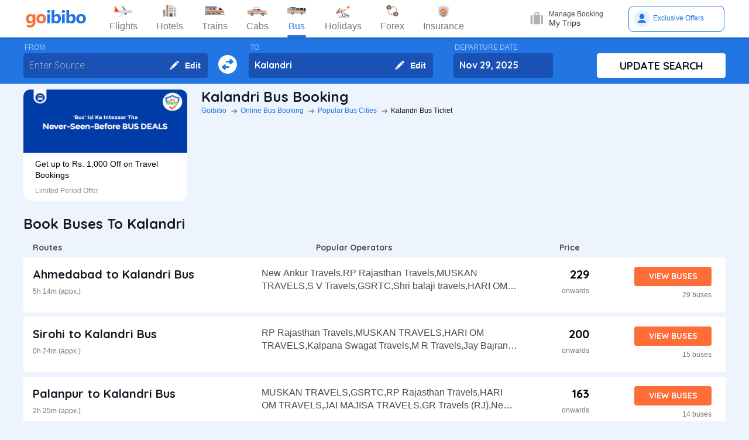

--- FILE ---
content_type: text/html; charset=utf-8
request_url: https://www.goibibo.com/bus/kalandri-buses/
body_size: 42109
content:

    <!DOCTYPE html>
    <html lang="en" >
      <head>
        <script>
          var starttime = new Date();
        </script>
        <script type="application/ld+json">
    {"@context":"http://schema.org/","@type":"MobileApplication","name":"Goibibo App","offers":{"@type":"Offer","price":"0","priceCurrency":"INR"}
    ,"aggregateRating":{"@type":"AggregateRating","ratingValue":"4.6","reviewCount":"1798200"},"applicationCategory":"Travel","operatingSystem":"Android, iOS","URL":"https://play.google.com/store/apps/details?id=com.goibibo"}</script>
        <title data-react-helmet="true">Kalandri Bus Ticket - Online Bus Booking from Kalandri and To Kalandri</title>
        <meta data-react-helmet="true" name="theme-color" content="#2d67b2"/><meta data-react-helmet="true" property="fb:app_id" content="122023101161980"/><meta data-react-helmet="true" property="fb:pages" content="239522418693"/><meta data-react-helmet="true" name="alexaVerifyID" content="l3rQIge7B2N_G1cQl0VZP0y7-nE"/><meta data-react-helmet="true" name="viewport" content="user-scalable=no, initial-scale=1, maximum-scale=1, minimum-scale=1, width=device-width, height=device-height, target-densitydpi=device-dpi"/><meta data-react-helmet="true" name="description" content="Find 111 Kalandri Sanitised Bus routes served by 56 top Kalandri Bus operators at lowest price. Get best offers on Kalandri Bus ticket booking. Popular Kalandri Bus routes: Kalandri to Vadodara and Kalandri to Ahmedabad."/><meta data-react-helmet="true" name="keywords" content="Kalandri bus, Kalandri sanitised bus, Kalandri Covid-19 Safe bus, buses in Kalandri, Kalandri bus timings, Kalandri bus schedule, Bus from Kalandri, Kalandri Bus Time Table"/><meta data-react-helmet="true" property="og:title" content="Kalandri Bus Ticket - Online Bus Booking from Kalandri and To Kalandri"/><meta data-react-helmet="true" property="og:description" content="Find 111 Kalandri Sanitised Bus routes served by 56 top Kalandri Bus operators at lowest price. Get best offers on Kalandri Bus ticket booking. Popular Kalandri Bus routes: Kalandri to Vadodara and Kalandri to Ahmedabad."/><meta data-react-helmet="true" property="og:image" content="https://gos3.ibcdn.com/bus-default-1489655303.jpg"/><meta data-react-helmet="true" property="og:url" content="https://www.goibibo.com/bus/kalandri-buses/"/>
        <link data-react-helmet="true" rel="shortcut icon" href="/favicon.ico"/><link data-react-helmet="true" rel="manifest" href="/manifest.json"/><link data-react-helmet="true" rel="preconnect" href="//goibibo.ibcdn.com/"/><link data-react-helmet="true" rel="dns-prefetch" href="//goibibo.ibcdn.com/"/><link data-react-helmet="true" rel="dns-prefetch" href="//www.googletagmanager.com"/><link data-react-helmet="true" rel="dns-prefetch" href="//www.google-analytics.com"/><link data-react-helmet="true" rel="icon" sizes="192x192" href="https://goibibo.ibcdn.com/hotelsnew/static/images/go@2x.png"/><link data-react-helmet="true" rel="shortcut icon" href="/favicon.ico"/><link data-react-helmet="true" href="https://www.goibibo.com/bus/kalandri-buses/" rel="canonical"/><link data-react-helmet="true" href="https://goibibo.ibcdn.com/styleguide/css/combinedStyles.css" rel="stylesheet" type="text/css" media="all"/><link data-react-helmet="true" href="https://jsak.goibibo.com/pwa_v3/happy-header/8.0.0/ssr/header.css" rel="stylesheet" type="text/css" media="all"/>
        <style data-styled="cKOTXf kqjtAN hskCh faumoU stluT gLDobA enRuiP dOmxPc fyRafk cilaZn dSeFoj cSMkPp fxCTMM bdDBtD cBVimd dwYjBs iNkbJh kDGqSX ggHsKD evYoOE hLkUPT cjrwoR bEOGSW jFtpmR PKdFe" data-styled-version="4.4.1">
/* sc-component-id: sc-global-1502425927 */
@import url('https://fonts.googleapis.com/css?family=Quicksand:400,700&display=swap'); html{font-size:10px;} html,.scroll-container{overflow-y:scroll;} html.modal-open{overflow:hidden;} body.moda-open{overflow:inherit;} @media (prefers-reduced-motion){html,.scroll-container{-webkit-scroll-behavior:auto;-moz-scroll-behavior:auto;-ms-scroll-behavior:auto;scroll-behavior:auto;}} *{padding:0;margin:0;-webkit-box-sizing:border-box;-moz-box-sizing:border-box;box-sizing:border-box;} .headerBox{z-index:99;} .oh{height:110vh;overflow-y:hidden;position:fixed;width:100%;margin:0px auto;} body{background:#eef4fd;color:#141823;font:400 1.2rem/1.33 "Helvetica Neue",Helvetica,Arial,sans-serif;-webkit-font-smoothing:antialiased;-moz-osx-font-smoothing:grayscale;}
/* sc-component-id: sc-bwzfXH */
.ggHsKD{line-height:normal;font-size:12px;font-weight:400;}.evYoOE{line-height:normal;font-size:14px;font-weight:500;}
/* sc-component-id: sc-kPVwWT */
.enRuiP{display:-webkit-box;display:-webkit-flex;display:-ms-flexbox;display:flex;height:100%;overflow:visible;}
/* sc-component-id: sc-kIPQKe */
.cilaZn{display:-webkit-box;display:-webkit-flex;display:-ms-flexbox;display:flex;-webkit-flex-direction:column;-ms-flex-direction:column;flex-direction:column;-webkit-box-pack:space-evenly;-webkit-justify-content:space-evenly;-ms-flex-pack:space-evenly;justify-content:space-evenly;color:#717171 !important;-webkit-align-items:center;-webkit-box-align:center;-ms-flex-align:center;align-items:center;margin-right:32px;position:relative;height:100%;} .cilaZn:visited{color:#717171;} .cilaZn.active{color:#2274e0;} .cilaZn.active::after{position:absolute;bottom:-2px;left:0;content:'';height:4px;width:100%;background-color:#2274e0;border-radius:2px;-webkit-animation:jORUOG 0.4s 1;animation:jORUOG 0.4s 1;}
/* sc-component-id: sc-ibxdXY */
.fxCTMM{line-height:normal;font-size:16px;font-weight:500;padding-bottom:8px;color:#777777;}.bdDBtD{line-height:normal;font-size:16px;font-weight:500;padding-bottom:8px;color:#2276E3;}
/* sc-component-id: sc-RefOD */
.dSeFoj{display:-webkit-box;display:-webkit-flex;display:-ms-flexbox;display:flex;-webkit-align-items:center;-webkit-box-align:center;-ms-flex-align:center;align-items:center;-webkit-box-pack:center;-webkit-justify-content:center;-ms-flex-pack:center;justify-content:center;height:34px;}
/* sc-component-id: sc-bwCtUz */
.cSMkPp{margin-right:0;}
/* sc-component-id: sc-gwVKww */
.dOmxPc{display:-webkit-box;display:-webkit-flex;display:-ms-flexbox;display:flex;-webkit-align-items:center;-webkit-box-align:center;-ms-flex-align:center;align-items:center;background:transparent;cursor:pointer;height:100%;position:relative;overflow:visible;line-height:normal;font-size:16px;font-weight:500;} .dOmxPc.active,.dOmxPc:hover{color:#777;}.fyRafk{display:-webkit-box;display:-webkit-flex;display:-ms-flexbox;display:flex;-webkit-align-items:center;-webkit-box-align:center;-ms-flex-align:center;align-items:center;background:transparent;cursor:pointer;height:100%;position:relative;overflow:visible;line-height:normal;font-size:16px;font-weight:500;} .fyRafk.active,.fyRafk:hover{color:#2274e0;}
/* sc-component-id: sc-epnACN */
.stluT{cursor:pointer;width:147px;display:-webkit-box;display:-webkit-flex;display:-ms-flexbox;display:flex;-webkit-box-pack:space-evenly;-webkit-justify-content:space-evenly;-ms-flex-pack:space-evenly;justify-content:space-evenly;-webkit-align-items:center;-webkit-box-align:center;-ms-flex-align:center;align-items:center;} .stluT .special-logo{margin-left:-22px;background-repeat:no-repeat;background-size:contain;}
/* sc-component-id: sc-iQNlJl */
.gLDobA{display:-webkit-box;display:-webkit-flex;display:-ms-flexbox;display:flex;width:inherit;height:60px;}
/* sc-component-id: sc-hZSUBg */
.iNkbJh{display:-webkit-box;display:-webkit-flex;display:-ms-flexbox;display:flex;-webkit-align-items:center;-webkit-box-align:center;-ms-flex-align:center;align-items:center;cursor:pointer;position:relative;min-height:40px;width:108px;margin-right:20px;width:148px;} .iNkbJh:hover .tooltip{display:block;z-index:9999999;}
/* sc-component-id: sc-iuJeZd */
.hLkUPT{position:absolute;background:#fff;border:1px solid #e3e3e3;border-radius:4px;box-shadow:0 2px 7px 0 rgba(0,0,0,0.5);width:250px;padding:10px 12px 10px 30px;top:52px;left:-66px;display:none;color:#46484d;} .sc-hZSUBg:hover .hLkUPT{display:block;z-index:9999999;} .hLkUPT::after,.hLkUPT::before{bottom:100%;left:50%;border:solid transparent;content:'';height:0;width:0;position:absolute;pointer-events:none;} .hLkUPT::after{border-color:rgba(255,255,255,0);border-bottom-color:#fff;border-width:8px;margin-left:-8px;} .hLkUPT::before{border-color:rgba(227,227,227,0);border-bottom-color:#e3e3e3;border-width:9px;margin-left:-9px;} .hLkUPT p::before{content:'';width:8px;height:8px;border-radius:100%;background:#50e3c2;display:block;position:absolute;left:12px;top:12px;}
/* sc-component-id: sc-esOvli */
.kDGqSX{margin-right:10px;}
/* sc-component-id: sc-fhYwyz */
.PKdFe{-webkit-animation-duration:1s;animation-duration:1s;-webkit-animation-fill-mode:forwards;animation-fill-mode:forwards;-webkit-animation-iteration-count:infinite;animation-iteration-count:infinite;-webkit-animation-name:iaMcfo;animation-name:iaMcfo;-webkit-animation-timing-function:linear;animation-timing-function:linear;background:#f6f7f8;background:linear-gradient(to right,#ebeff2 8%,#f9fafb 18%,#ebeff2 33%);background-size:800px 104px;position:relative;width:80%;height:15px;}
/* sc-component-id: sc-jzgbtB */
.jFtpmR{-webkit-animation-duration:1s;animation-duration:1s;-webkit-animation-fill-mode:forwards;animation-fill-mode:forwards;-webkit-animation-iteration-count:infinite;animation-iteration-count:infinite;-webkit-animation-name:iaMcfo;animation-name:iaMcfo;-webkit-animation-timing-function:linear;animation-timing-function:linear;background:#f6f7f8;background:linear-gradient(to right,#ebeff2 8%,#f9fafb 18%,#ebeff2 33%);background-size:800px 104px;position:relative;border-radius:50%;width:30px;height:30px;}
/* sc-component-id: sc-gJWqzi */
.cjrwoR{width:164px;position:relative;height:44px;background-color:#fff;-webkit-transition:all 0.4s ease;transition:all 0.4s ease;margin-right:2px;} .cjrwoR .gr-user{width:28px;height:28px;border-radius:100%;overflow:hidden;} .cjrwoR .gr-user img{width:28px;height:28px;border-radius:50%;} .cjrwoR .gr-user.name__text{background-image:linear-gradient(225deg,#ff3e5e,#ff7f3f);font-size:16px;color:#fff;display:-webkit-box;display:-webkit-flex;display:-ms-flexbox;display:flex;-webkit-align-items:center;-webkit-box-align:center;-ms-flex-align:center;align-items:center;-webkit-box-pack:center;-webkit-justify-content:center;-ms-flex-pack:center;justify-content:center;} .cjrwoR .you-are{vertical-align:bottom;} .cjrwoR .horizontal_shimmer{margin-left:12px;} @media (min-width:800px) and (max-width:1199px){.cjrwoR{margin-right:22px;}}
/* sc-component-id: sc-CtfFt */
.bEOGSW{width:100%;position:relative;display:-webkit-box;display:-webkit-flex;display:-ms-flexbox;display:flex;-webkit-align-items:center;-webkit-box-align:center;-ms-flex-align:center;align-items:center;height:100%;border-radius:8px;border:solid 1px #2276e3;padding:0 8px;cursor:pointer;overflow:hidden;}
/* sc-component-id: sc-kLIISr */
.hskCh{width:100%;background:#fff;display:-webkit-box !important;display:-webkit-flex !important;display:-ms-flexbox !important;display:flex !important;-webkit-align-items:center;-webkit-box-align:center;-ms-flex-align:center;align-items:center;box-shadow:0 2px 4px 0 rgba(0,0,0,0.15);z-index:900;position:relative;height:64px;} .hskCh.header-sticky{position:fixed !important;left:0;top:0;} @media (max-width:640px){.hskCh{display:none !important;}}
/* sc-component-id: sc-qrIAp */
.cBVimd{display:-webkit-box;display:-webkit-flex;display:-ms-flexbox;display:flex;-webkit-align-items:center;-webkit-box-align:center;-ms-flex-align:center;align-items:center;margin-left:auto;position:relative;}
/* sc-component-id: sc-iqzUVk */
.faumoU{width:1200px;margin:0px auto;display:-webkit-box;display:-webkit-flex;display:-ms-flexbox;display:flex;}
/* sc-component-id: sc-ipZHIp */
.kqjtAN{display:block;height:64px;width:100%;}
/* sc-component-id: sc-iGrrsa */
.cKOTXf .header-sprite,.cKOTXf .dropdown-sprite{background:url(https://go-assets.ibcdn.com/u/GI/images/1736403968363-header-sprite.png) 0 0 no-repeat;background-size:125px 200px;display:block;-webkit-flex-shrink:0;-ms-flex-negative:0;flex-shrink:0;} .cKOTXf .header-sprite.logo{width:104px;height:30px;background-position:-2px -1px;} .cKOTXf .header-sprite.nav-icon-flights{width:32px;height:20px;background-position:-69px -33px;} .cKOTXf .header-sprite.nav-icon-hotels{width:24px;height:22px;background-position:-3px -178px;} .cKOTXf .header-sprite.nav-icon-bus{width:32px;height:14px;background-position:-3px -89px;} .cKOTXf .header-sprite.nav-icon-trains{width:36px;height:16px;background-position:-2px -52px;} .cKOTXf .header-sprite.nav-icon-cabs{width:34px;height:16px;background-position:-2px -69px;} .cKOTXf .header-sprite.nav-icon-holiday{width:26px;height:21px;background-position:-4px -105px;} .cKOTXf .header-sprite.nav-icon-forex{width:22px;height:22px;background-position:-5px -131px;} .cKOTXf .header-sprite.nav-icon-insurance{width:20px;height:22px;background-position:-5px -153px;} .cKOTXf .header-sprite.user-icon{width:28px;height:28px;background-position:-41px -56px;} .cKOTXf .header-sprite.mytrip-icon{width:22px;height:22px;background-position:-43px -33px;} .cKOTXf .dropdown-sprite.gotribeLogo{width:50px;height:14px;background-position:-38px -86px;} .cKOTXf .dropdown-sprite.gotribe{width:16px;height:16px;background-position:-2px -33px;} .cKOTXf .dropdown-sprite.offers{width:16px;height:16px;background-position:-107px -19px;} .cKOTXf .dropdown-sprite.mytrip{width:16px;height:16px;background-position:-107px -1px;} .cKOTXf .dropdown-sprite.gocash{width:16px;height:16px;background-position:-22px -33px;} .cKOTXf .dropdown-sprite.student{width:16px;height:16px;background-position:-107px -37px;} .cKOTXf .dropdown-sprite.giftCard{width:16px;height:16px;background-position:-107px -57px;} .cKOTXf .arrow-icon{border:solid #2274e0;border-width:0 2px 2px 0;display:inline-block;padding:2px;margin-left:auto;} .cKOTXf .arrow-icon.right{-webkit-transform:rotate(-45deg);-ms-transform:rotate(-45deg);transform:rotate(-45deg);-webkit-transform:rotate(-45deg);} .cKOTXf .arrow-icon.left{-webkit-transform:rotate(135deg);-ms-transform:rotate(135deg);transform:rotate(135deg);-webkit-transform:rotate(135deg);} .cKOTXf .arrow-icon.up{-webkit-transform:rotate(-135deg);-ms-transform:rotate(-135deg);transform:rotate(-135deg);-webkit-transform:rotate(-135deg);} .cKOTXf .arrow-icon.down{-webkit-transform:rotate(45deg);-ms-transform:rotate(45deg);transform:rotate(45deg);-webkit-transform:rotate(45deg);}</style><style data-styled="jORUOG iaMcfo" data-styled-version="4.4.1">
/* sc-component-id: sc-keyframes-jORUOG */
@-webkit-keyframes jORUOG{0%{width:0;left:60%;-webkit-transform:translateX(-50%);-ms-transform:translateX(-50%);transform:translateX(-50%);}50%{width:100%;left:0;-webkit-transform:translateX(0%);-ms-transform:translateX(0%);transform:translateX(0%);}100%{width:100%;left:50%;-webkit-transform:translateX(-50%);-ms-transform:translateX(-50%);transform:translateX(-50%);}} @keyframes jORUOG{0%{width:0;left:60%;-webkit-transform:translateX(-50%);-ms-transform:translateX(-50%);transform:translateX(-50%);}50%{width:100%;left:0;-webkit-transform:translateX(0%);-ms-transform:translateX(0%);transform:translateX(0%);}100%{width:100%;left:50%;-webkit-transform:translateX(-50%);-ms-transform:translateX(-50%);transform:translateX(-50%);}}
/* sc-component-id: sc-keyframes-iaMcfo */
@-webkit-keyframes iaMcfo{0%{background-position:-468px 0;}100%{background-position:468px 0;}} @keyframes iaMcfo{0%{background-position:-468px 0;}100%{background-position:468px 0;}}</style>
        
        <style>
*,:after,:before{-webkit-tap-highlight-color:transparent;box-sizing:border-box;padding:0;margin:0;-webkit-font-smoothing:antialiased}::-webkit-scrollbar{display:none}input::-moz-placeholder{color:#a7aabc!important;font-weight:200!important}input::-ms-input-placeholder{color:#a7aabc!important;font-weight:200!important}input::-webkit-input-placeholder{color:#a7aabc!important;font-weight:200!important}a:focus,a:hover,input:focus{text-decoration:none;outline:0}.interlinkcardHeading{color:#141823}.seoStickyGutter{display:block;height:80px;width:100%}header.seoHeader{width:100%;background:#fff;display:flex!important;align-items:center;padding:10px 50px!important;box-shadow:0 2px 4px 0 rgb(0 0 0 / 15%);z-index:900;position:relative}.headerNav{display:flex}.headerNav li{display:flex;align-items:center;border:1px solid #e1e1e1;border-radius:18px;background:0 0;font-size:14px;color:#777;margin-left:10px;cursor:pointer;transition:all .4s ease;font-family:QuickSand,serif;font-weight:700}.headerNav li .nav-link{display:inline-flex;font-size:17px;color:#777;padding:8px 12px;align-items:center}.headerNav li .nav-link.active{color:#fff}.headerNav li.active{background:#2274e0;color:#fff;border:1px solid #2274e0}.headerSprite{background:url(https://gos3.ibcdn.com/bus_seo_header-1633492743.png) no-repeat;background-size:125px 200px;display:block;flex-shrink:0}.headerSprite.logo{width:104px;height:34px;background-position:0 0}.headerSprite.navIconFlights{width:24px;height:18px;background-position:-1px -39px;margin-right:5px}.headerSprite.navIconHotels{width:18px;height:18px;background-position:-4px -60px;margin-right:5px}.headerSprite.navIconBus{width:18px;height:18px;background-position:-5px -83px;margin-right:5px}.headerSprite.navIconTrains{width:17px;height:20px;background-position:-5px -125px;margin-right:5px}.headerSprite.navIconCabs{width:19px;height:16px;background-position:-4px -106px;margin-right:5px}.active .headerSprite.navIconFlights{background-position:-26px -39px}.pageActive, .pageNumber:hover{background-color: #ADD8E6;font-weight:900;}.pageNumber{padding:4px 6px;}.paginationSection{display:flex;flex-flow:wrap;justify-content:space-between;padding: 20px 5px;}.active .headerSprite.navIconHotels{background-position:-29px -60px}.active .headerSprite.navIconBus{background-position:-30px -83px}.active .headerSprite.navIconTrains{background-position:-30px -125px}.active .headerSprite.navIconCabs{background-position:-28px -106px}.headerSprite.editIcon{width:16px;height:16px;background-position:-56px -39px;margin-right:10px}.editIconSection{position:absolute;top:0;right:12px;display:flex;height:100%;align-items:center;height:100%;color:#fff;font-size:14px;font-weight:700;cursor:pointer}header .logo{margin-right:35px}.section{display:flex;width:100%;flex-direction:column;background-color:#eff3f8;position:relative}.innerSection{display:flex;flex-flow:column wrap;width:100%;max-width:1200px;background-color:#2276e3;margin:0 auto;padding-top:10px;padding-bottom:10px}.seoSearchWidget{width:100%;background-color:#2276e3;margin-bottom:10px;position:sticky;top:0;z-index:9;scroll-behavior:smooth;}.SearchWidgetSection{display:flex;flex-wrap:wrap;width:100%;align-items:flex-end}.swapIcon{display:flex;flex-flow:column wrap;width:10%;position:relative;padding-right:10px;padding-left:10px;padding-top:20px;-webkit-box-align:center;align-items:center;cursor:pointer}.searchSection{display:flex;flex-flow:row wrap;width:60%;padding-right:20px;position:relative}.dateSection{display:flex;flex-flow:column wrap;width:20%;padding-right:25px;padding-left:15px;position:relative}.searchBtnWrapper{display:flex;flex-flow:column wrap;width:20%;padding-left:20px;position:relative}.whiteBtn{display:flex;cursor:pointer;-webkit-box-pack:center;justify-content:center;height:42px;background-color:#fff;color:#141823;border:none;font-weight:700;border-radius:.4rem;-webkit-box-align:center;align-items:center;font-family:Quicksand;font-size:18px;font-weight:700}.searchWidgetLabel{color:#fff;padding-bottom:2px;padding-left:2px;opacity:.6;font-size:12px}.searchWidgetDeparture{background-color:#1951b5;color:#fff;border:none;font-size:16px;font-family:Quicksand;font-weight:700;display:block;width:170px;height:42px;padding:10px 10px 12px;line-height:1.3;border-radius:4px;flex-direction:row;align-items:center;cursor:pointer}.searchWidgetFrom{background-color:#1951b5;color:#fff;border:none;font-size:16px;font-family:Quicksand;font-weight:700;display:block;width:100%;height:42px;padding:10px 10px 12px;line-height:1.3;border-radius:4px;flex-direction:row;-webkit-box-align:center;align-items:center}.searchSectionInner{display:flex;flex-flow:column wrap;width:45%;position:relative}.offerCarousel{min-height:190px;min-width:280px;}.searchInfoSection{display:flex;flex-flow:row wrap;width:100%;padding-top:15px;padding-bottom:5px;-webkit-box-pack:justify;justify-content:space-between}.busDay{display:flex;flex-wrap:wrap;font-size:12px;color:#0084ff;text-decoration:none;cursor:pointer}.barSection{color:#647a97;opacity:.69;margin-right:5px;margin-left:5px;font-size:12px}.busCountSection,.busNextPrev{display:flex;flex-wrap:wrap;font-size:14px}.busCountTxt{padding-left:5px;font-size:14px;font-weight:700}.featuresList{display:flex;align-items:center;flex-wrap:wrap}.FeaturesListSection{box-shadow:rgb(185 186 210 / 30%) 0 1px 4px 0;width:100%;display:flex;padding:3px 5px 3px 15px;background-color:#eff3f8}.featuresList li{margin-right:10px;margin-top:4px}.featuresList li span{font-size:12px;padding-left:2px;color:#141823;vertical-align:text-top}h1,h2,h3,h4,h5,h6,p,ul{margin:0;list-style:none;padding:0}a{color:#0084ff;text-decoration:none;cursor:pointer}a:focus,a:hover{text-decoration:none;outline:0}.hide{display:none}.show{display:block}img{max-width:100%}.alignItemCenter{align-items:center}.marginRight10{margin-right:10px}.marginRight20{margin-right:20px}.textCenter{text-align:center}.textRight{text-align:right}.alignItemEnd{align-items:flex-end}.overflow{overflow:hidden}.blackText{color:#000}.darkGreyText{color:#4a4a4a}.greyText{color:#757575}.whiteText{color:#fff}.redText{color:#eb2026}.linkText{color:#2276e3}.darkGreenText{color:#249995}.blueText{color:#00a9ff}.liteBlueText{color:#a9d4f6}.greenText{color:#1a7971}.orangeText{color:#cf8100}.yellowText{color:#f5a623}.darkOrangeText{color:#f27239}.pinkText{color:#db6281}.font12{font-size:12px;line-height:12px}.relative{position:relative}.cancellationPolicy{border-collapse:collapse;width:100%;border: 1px solid;}.cancellationPolicy th,.cancellationPolicy td{border: 1px solid;padding:5px;}.makeFlex{display:flex}.makeFlex .flexTwo{flex:2;}.makeFlex.spaceBetween{justify-content:space-between}.flexOne{flex:1}.appendTop25{margin-top:25px}.appendBottom5{margin-bottom:5px}.appendBottom8{margin-bottom:8px}.appendBottom15{margin-bottom:15px}.appendBottom16{margin-bottom:16px}.appendBottom24{margin-bottom:24px}.appendLeft5{margin-left:5px}.marginRight30{margin-right:30px}.append10{margin:10px}.paddingTopBottom5{padding:5px 0;}.generalContentBlockBody{font-size:14px;color:#46484d;line-height:22px;padding:5px 0;}.whiteCardWrapper{display:flex;flex-direction:row;flex-wrap:wrap}.whiteCardWrapper .whiteCard:nth-child(odd){margin-right:12px}.whiteCardWrapper .whiteCard:nth-child(even){margin-left:12px}.whiteCardWrapper .sectionInfoOperator{margin-right:10px;margin-left:10px}.whiteCardWrapper .sectionInfoOperator:first-child{margin-left:0!important}.whiteCardWrapper .sectionInfoOperator:nth-child(3){margin-right:0}.sectionInfo{width:49%}.sectionInfoOperator{width:32%}.checkBoxWrapper label{position:relative;display:flex;cursor:pointer}.checkBoxWrapper input[type=checkbox]{cursor:pointer;position:absolute;left:0;z-index:11;width:18px;height:18px;opacity:0}.chkBoxText{flex:1;color:#333;font-size:14px;line-height:18px;padding-top:3px}.checkBoxWrapper .box{background:#fff;border:2px solid #647a97;border-radius:2px;display:inline-block;height:18px;margin:0 10px 0 0;position:relative;width:18px;top:2px}.checkBoxWrapper .check{border-color:#fff;border-image:none;border-style:none solid solid none;border-width:medium 2px 2px medium;height:10px;left:6px;position:absolute;top:3px;-webkit-transform:scale(1) rotate(45deg);-ms-transform:scale(1) rotate(45deg);transform:scale(1) rotate(45deg);-webkit-transition-delay:0.1s;transition-delay:0.1s;width:5px;z-index:1}.checkBoxWrapper input[type=checkbox]:checked~.box{border:none;background:#008cff}.bold{font-weight:700}body,html{font-family:roboto,Arial,Helvetica,sans-serif;background:#eef4fd}.quicksandBold{font-family:Quicksand,sans-serif}.acIcon,.backTopIcon,.blanketIcon,.charginPointIcon,.goSafeLocation,.headerDropDown,.liveTracking,.nearLocationIcon,.rightArrow,.searchIcon,.seaterIcon,.sleeperIcon,.starActive,.starInActive,.swapArrow,.waterBottleIcon,.windowSeatIcon{background-size:200px 200px;display:inline-block;font-size:0}.headerDropDown{display:flex;justify-content:center;align-items:center;transform:rotate(90deg);background-color: rgb(0 0 0 / 25%);;border-radius: 50%;width:18px;height:18px}.swapArrow{background-position:-2px -94px;width:24px;height:24px;margin-top:27px}.windowSeatIcon{background-position:-69px -23px;width:15px;height:15px}.starInActive{background-position:-68px -45px;width:12px;height:12px;margin-right:3px}.starActive{background-position:-50px -45px;width:12px;height:12px;margin-right:3px}.nearLocationIcon{background-position:-36px -66px;width:14px;height:13px;margin-right:3px}.backTopIcon{background-position:-2px -44px;width:14px;height:14px;margin-left:10px}.goSafeLocation{margin-right:8px;background-position:-2px -67px;width:28px;height:23px}.rightArrow{background-position:-25px -41px;width:20px;height:20px}.charginPointIcon{background-position:-23px -2px;width:14px;height:16px}.waterBottleIcon{background-position:-2px -21px;width:10px;height:17px}.blanketIcon{background-position:-62px -3px;width:19px;height:10px}.searchIcon{background-position:-3px -2px;width:14px;height:14px;position:absolute;top:10px;right:12px}.sleeperIcon{background-position:-42px -4px;width:15px;height:8px;margin-right:5px}.seaterIcon{background-position:-57px -25px;width:11px;height:10px}.liveTracking{background-position:-36px -21px;width:18px;height:19px;margin-left:5px}.acIcon{background-position:-18px -24px;width:14px;height:14px;margin-right:4px}.learnMoreSection{background:#fff;border-radius:4px;padding:12px 24px 12px 12px;display:flex;flex-direction:row;align-items:center;margin-bottom:16px}.contentCenter{align-items:center;display:flex}.cardInfoSection ul{flex:1;display:flex;flex-wrap:wrap}.cardInfoContent{flex:1}.travelTime p:first-of-type::after,.travelTime p:first-of-type::before{content:"";width:5px;height:5px;border-radius:4px;background:#eff3f8;position:absolute;top:17px}.rtcBus{width:100px}.goSafeLocationTxt{font-size:16px;color:#141823;flex:1}.showMoreList{font-size:12px;background:#f5f8fd;border-radius:4px;padding:6px;color:#2276e3;font-family:Quicksand;margin-left:28px}.sortByWrapper{display:flex;flex-flow:row wrap;width:100%;background-color:#fff;padding-left:16px;padding-right:16px;border-radius:4px;-webkit-box-align:baseline;align-items:baseline;margin-bottom:16px}.sortByHeading{display:flex;flex-flow:row wrap;padding-top:12px;padding-bottom:12px;width:15%}.sortByTxtSpan{font-weight:700;font-size:14px;font-family:Quicksand}.sortBySortingFilters{display:flex;flex-flow:row wrap;width:85%;-webkit-box-pack:justify;justify-content:space-between}.sortByFilterstxtSpan{font-weight:700;font-size:10px;padding:15px;display:flex;-webkit-box-align:center;align-items:center;cursor:pointer}.sortByFilterstxtSpan.active{color:#2276e3}.truncatelistHeading{width:216px;white-space:nowrap;overflow:hidden;text-overflow:ellipsis}.busDetails{padding-left:20px;width:345px}.hotelCard{width:305px;margin-right:24px;height:185px}.hotelImg{background:#d8d8d8;border:1px solid #979797;border-radius:4px;width:305px;height:100px;margin-bottom:8px;display:inline-block}.hotelPrice{font-size:24px;color:#141823;font-family:Quicksand}.hotelLoaction{font-size:14px;color:#777;margin-bottom:4px}.amenitiesNext button,.amenitiesPrev button,.filterNext button,.filterPrev button,.next button,.nextReview button,.prev button,.prevReview button{color:#fff;border:0;background:#fff}.amenitiesPrev button::after,.filterPrev button::after,.prev button::after,.prevReview button::after{content:"";border:solid #2276e3;border-width:0 3px 3px 0;padding:5px;position:absolute;left:-22px;transform:translate(-50%,-50%) rotate(135deg)}.filterHotel{width:285px;height:180px}.amenitiesNext button::after,.filterNext button::after,.next button::after,.nextReview button::after{content:"";border:solid #2276e3;border-width:0 3px 3px 0;padding:5px;position:absolute;top:0;left:45%;transform:translate(-50%,-50%) rotate(-45deg)}.filterPrev button{width:32px;height:32px;box-shadow:0 .1rem .4rem 0 rgb(0 0 0 / 25%);background-color:#fff;border-radius:50%;display:flex;align-items:center;justify-content:center;position:absolute;top:50%;transform:translateY(-50%);cursor:pointer;z-index:1;left:-10px;border:0}.filterPrev button::after{content:"";border:solid #2276e3;border-width:0 2px 2px 0;padding:4px;position:absolute;left:55%;top:50%;transform:translate(-50%,-50%) rotate(135deg)}.filterHotel{width:285px;height:180px}.filterNext button{width:32px;height:32px;box-shadow:0 .1rem .4rem 0 rgb(0 0 0 / 25%);background-color:#fff;border-radius:50%;display:-webkit-box;display:flex;align-items:center;justify-content:center;position:absolute;top:50%;transform:translateY(-50%);cursor:pointer;z-index:1;right:0;border:0}.filterNext button::after{content:"";border:solid #2276e3;border-width:0 2px 2px 0;padding:4px;position:absolute;left:45%;top:50%;transform:translate(-50%,-50%) rotate(-45deg)}.seoCarousel{width:100%}.sliderScroll,.sliderScrollAmenities,.sliderScrollReview{display:flex;overflow-x:auto;scroll-behavior:smooth}.filterSlider{display:flex;flex-direction:column;height:190px;width:280px;border-radius:12px;background-color:#fff}.sliderImg{border-radius:12px 12px 0 0;width:280px;height:108px;cursor:pointer}.sliderInfoSubtext{font-size:12px;color:#898b91;padding-top:10px}.sliderHeadInfo{font-size:14px;color:#000;line-height:1.4}.sliderInfoWrap{cursor:pointer;width:280px;display:flex;flex-direction:column;padding:10px 20px;height:95px;justify-content:flex-end}.sliderHeading{font-size:18px;color:#141823;margin-bottom:4px;font-family:Quicksand}.seoCarousel .sliderNav .carousel-arrow{border:solid #979797;border-width:0 1px 1px 0;display:inline-block;padding:4px}.seoCarousel .sliderNav .filterPrev button{position:absolute;left:-30px;top:25%;padding:0 8px!important;background:#fff;border:0}.seoCarousel .sliderNav{position:absolute;right:0;top:-50px}.seoCarousel .sliderNav .amenitiesPrev button,.seoCarousel .sliderNav .prev button,.seoCarousel .sliderNav .prevReview button{outline:0;border:0}.seoCarousel .sliderNav .filterNext button{position:absolute;right:0;top:25%;padding:0 8px!important;border-left:solid 1px #eaeaea!important;background:#fff;border:0}.seoCarousel .sliderNav .filterNext button{top:50%}.seoCarousel .sliderNav .filterPrev button{left:-17px;top:50%}.seoFaqWrap{display:flex;margin:0 auto;background:#fff;border-radius:6px;padding:20px 32px;flex-direction:column;margin-bottom:24px}.faqHeading{font-size:24px;line-height:32px;color:#141823;font-weight:700;font-family:quicksand;margin-bottom:20px}.seoFaqItem{display:flex;flex-direction:column;margin-bottom:20px}.seoFaqItem .faqQues{color:#46484d;font-weight:700;margin-bottom:8px}.seoFaqItem p{font-size:16px;color:#46484d;line-height:22px}.filterRow{justify-content:space-between;padding:20px;border-bottom:1px solid #e1e7ee}.filterRow h2{font-size:18px;color:#141823;font-family:"Quicksand Bold",sans-serif;margin-bottom:1px}.seoHeading h1, h2{font-size:24px;color:#141823;font-weight:700;font-family:quicksand;margin-bottom:4px;text-transform:capitalize;}.seoBreadcrumbActive{font-size:12px;color:#141823;text-transform:capitalize;}.seoBreadcrumb{display:flex;align-items:center;margin-bottom:16px;text-transform:capitalize;}.seoBreadcrumb li{position:relative;padding-right:24px}.seoBreadcrumb li:last-child::after,.seoBreadcrumb li:last-child::before{display:none}.seoBreadcrumb li::before{content:"";position:absolute;display:block;width:1px;height:8px;background-color:#4f525a;-webkit-transform:rotate(-90deg) translate(15px,4px);-ms-transform:rotate(-90deg) translate(15px,4px);transform:rotate(-90deg) translate(15px,4px);right:15px;top:20px}.seoBreadcrumb li::after{content:"";display:block;width:6px;height:6px;border-top:1px solid #4f525a;border-left:1px solid #4f525a;-webkit-transform:rotate(135deg);-ms-transform:rotate(135deg);transform:rotate(135deg);position:absolute;top:6px;right:7px}.seoBreadcrumb li a{color:#2274e0;font-size:12px;line-height:16px}.seoDescTitle{max-width:89.6rem;width:89.6rem;font-size:16px;line-height:22px;background:#fff;border-radius:4px;padding:12px;color:#141823;margin-bottom:24px}.seoListingTable{width:100%;border:none;outline:0}.seoListingTable{display:flex;align-items:flex-start;background:#fff;border-radius:4px;padding:16px 24px 12px 16px;margin-top:8px}.listingTableSection{width:100%}.seoListingTable td:first-of-type{width:25%}.seoListingTable td:nth-child(2){width:40%;display:flex;align-items:center;justify-content:space-between;flex-direction:column;margin-left:20px}.travellerName{width:250px}.listTypeTableSection .travellerName{width:350px}.seoListingTable td:nth-child(3){width:15%;display:flex;flex-direction:column;text-align:right;flex:1}.seoListingTable td:last-of-type{width:20%;display:flex;flex-direction:column;align-items:flex-end}.travelAgency{font-size:20px;font-family:quicksand;color:#000;font-weight:700;margin-bottom:8px}.busDuration,.rtcbusType{font-size:12px;line-height:16px;color:#757575;margin-bottom:16px}.RatingReview{display:flex;align-items:center;font-size:12px;color:#777;margin-bottom:10px}.RatingTag{background:#f39c12;border-radius:2px;font-size:11px;padding:1px 3px;font-weight:700;color:#fff}.FromInfo{display:flex;flex-direction:column;width:110px;overflow-wrap:break-word;margin-right:12px}.FromInfo p:first-of-type{display:flex;font-size:22px;font-weight:700;font-family:quicksand;color:#000;margin-bottom:8px}.FromInfo p:first-of-type span{font-size:12px;color:#898b91;font-family:Arial,Helvetica,sans-serif;font-weight:400;align-items:flex-end;margin-bottom:3px;display:flex}.FromInfo p:nth-child(2){font-size:12px;color:#898b91}.travelTime{display:flex;flex-direction:column;font-size:12px;color:#777;text-align:center;margin-right:37px}.travelTime p:first-of-type{border-bottom:solid 1px #eff3f8;padding-bottom:5px;margin-bottom:5px;position:relative}.travelTime p:first-of-type::after{left:0}.travelTime p:first-of-type::before{right:0}.price{font-size:20px;font-weight:700;font-family:quicksand;color:#000;margin-bottom:8px;text-align:right}.orgPrice{font-size:12px;color:#777;text-align:right}.selectSeat{outline:0;border:none;background:#ff6d38;width:132px;height:33px;line-height:33px;color:#fff;font-weight:700;border-radius:4px;font-family:quicksand;font-size:14px;margin-bottom:8px;text-align:center}.windowSeat{font-size:12px;display:flex;align-items:center;color:#777;text-align:right;justify-content:right;margin-bottom:8px}.seatLeft{font-size:12px;text-align:right;color:#777}.tableHeading th{color:#4b4d52;font-family:quicksand;font-size:14px}.busInfo{font-size:12px;color:#777;font-family:Arial,Helvetica,sans-serif;font-weight:400;padding-left:35px;flex:1}.marginBottom0{margin-bottom:0}.busInfo p:first-of-type{font-size:20px;font-weight:700;font-family:quicksand;color:#000;margin-bottom:8px}.busesInfo{font-size:20px;font-weight:700;font-family:quicksand;color:#000;margin-bottom:5px;text-align:right}.travelerImg{width:73px;height:73px;border-radius:4px;background:#d8d8d8;border:1px solid #979797;margin-right:18px}.viewMoreBuses{background:#d1e5ff;border-radius:4px;padding:26px 0;color:#2274e0;font-size:18px;font-family:quicksand;font-weight:700;text-align:center;margin-top:24px}.whiteCard h2{font-size:24px;color:#141823;font-family:Quicksand;font-weight:700}.viewBusesRoute{display:flex;flex-direction:row;justify-content:space-between;background:#fff;padding:32px 56px 32px 40px;border-radius:6px;color:#2274e0;font-size:18px;font-family:quicksand;font-weight:700;margin-bottom:24px}.infoTxt{font-size:14px;color:#46484d;margin-top:8px;line-height:20px}.infoLink{font-size:14px;padding:3px}.cardInfoContent,.cardInfoSection{display:flex;flex-direction:row;margin-top:20px;justify-content:space-between;max-height:150px;overflow-x:scroll}.cardInfoSection.heightAuto{max-height:max-content;}.cardInfoContent ul li,.cardInfoSection ul li{margin-bottom:16px;margin-right:30px;width:230px;font-size:14px;color:#777;white-space:nowrap;overflow:hidden;text-overflow:ellipsis}.cardInfoContent ul li a,.cardInfoSection ul li a{font-size:14px;color:#2274e0}.spaceSection{width:20px}.ContentWrapper{width:1200px;margin:0 auto;margin-bottom:70px}.contentSection{display:flex;justify-content:space-between;margin-bottom:34px}.LftSection{width:285px;order:1}.filterSection{background:#fff;border-radius:6px;margin-bottom:16px}.RgtSection{width:calc(1200px - 304px);order:2}.whiteCard{border-radius:6px;background:#fff;padding:20px 32px;margin-bottom:24px}.backTopSection{background:#fff;border-radius:6px;padding:16px 0;display:flex;align-items:center;justify-content:center;color:#141823;font-size:16px;font-family:Quicksand}.makeFlex{display:-webkit-box;display:-webkit-flex;display:-moz-box;display:-ms-flexbox;display:flex}.makeColumn{flex-direction:column!important}.filterSectionRow{border-bottom:1px solid #e3e7eb;padding:20px}.imgWrapper{width:24px;height:24px;background:#f3f6f8;border-radius:2px;margin-right:8px;display:flex;align-items:center;justify-content:center}.filterSectionRow:last-child{margin-bottom:0}.filterSectionRow h3{font-size:14px;color:#141823;font-family:"Quicksand Bold",sans-serif;margin-bottom:16px}.filterTabsWrapper{display:flex;flex-wrap:wrap;justify-content:space-between}.filterTabs{width:118px;height:28px;border-radius:4px;background:#f3f6f8;display:flex;align-items:center;color:#0a2549;font-size:11px;justify-content:center;cursor:pointer;margin-bottom:8px}.filterTabs.active{background:#2276e3;color:#fff;font-weight:700}.searchFeildWrapper{position:relative;margin-bottom:20px}.searchFeildWrapper input::placeholder{color:#9b9b9b}.searchFeildWrapper input[type=text]{border:1px solid #979797;padding:8px 10px 8px 14px;width:100%;border-radius:4px;height:36px;font-weight:400;font-family:Quicksand;font-size:12px;color:#898b91;outline:0}.mFilterHeader,.mobildFilterBtn,.mobileFilterRow{display:none}.mFilterHeader .crossIcon{display:none}input::placeholder{color:#4a4a4a;font-weight:700;opacity:1}input:-ms-input-placeholder{color:#4a4a4a;font-weight:700}input::-ms-input-placeholder{color:#4a4a4a;font-weight:700}.travellerInfoSection{display:flex}.learnMoreTxt{font-size:16px;color:#2276e3;font-weight:700;margin-left:8px}.busesCount,.mobileOnly{display:none}.footerWrapper{background:#fff;padding-top:40px;padding-bottom:60px}.footerContent{width:1280px;margin:0 auto;flex-wrap:wrap}.footerBlock{flex:1;width:206px}.footerBlock .footerHeading{font-size:18px;color:#141823;font-family:quicksand;margin-bottom:16px;font-weight:700}.footInfo li{margin-bottom:12px;width:200px;white-space:nowrap;overflow:hidden;text-overflow:ellipsis}.footInfo li a{color:#757575;font-size:14px;color:#0084ff}.footerSection{border-bottom:1px solid #d8d8d8;padding-bottom:20px;display:flex;flex-direction:row}.followUsSection{display:flex;justify-content:space-between;align-items:flex-end;padding:20px 0;border-bottom:1px solid #d8d8d8}.followIcons img{margin-right:10px}.followTxt{color:#141823;font-size:18px;font-family:quicksand;margin-bottom:10px}.bankInfo{justify-content:flex-end;display:flex}.allRightSection{display:flex;justify-content:space-between;align-items:flex-end;padding:20px 0}.allRightSubContent img{margin-right:18px}.copyrightText{font-size:12px;color:#777;text-align:right}.mobileHeaderWrapper{background-color:#2276e3;min-height:60px;width:100vw;z-index:1;top:0;position:fixed;padding:12px 20px}.headerLeftIcon{width:36px;display:flex;flex-direction:column}.headerLeftIcon span{width:18px;height:2px;margin-bottom:3px;background:#fff}.headerDateTxt{color:#fff;font-size:12px;margin-right:8px}.headerRouteTxt{color:#fff;font-size:16px;margin-bottom:2px;font-family:quicksand}.overlayBg{background-color:rgba(0,0,0,.5);z-index:2;width:100vw;position:absolute;height:100vh;top:0}.headerOverlaySection{position:relative;z-index:4;width:100%;top:0;box-shadow:rgb(0 0 0) 1px 0 0;background:#fff;top:20px}.widgetSection{border-bottom:1px solid #eff3f8}.widgetTab{padding:16px 10px 7px 26px}.updateBtn{display:flex;padding:10px 8px}.departWidget{padding:17px 10px 6px 26px}.widgetHeading{font-size:12px;color:#777;margin-bottom:4px}.widgetTxt{font-size:18px;color:#141823;font-family:quicksand;margin-bottom:2px}.updateSearch{background-color:#ff6d38;border-radius:8px;padding:12px 0;color:#fff;width:100%;text-align:center;font-size:16px;font-family:quicksand}.headerOverlayMain{display:none}.widgetTabRight{display:flex;flex-direction:column;align-items:flex-end}.operatorsContentScetion{margin-bottom:0}.moreBtn{margin-bottom:40px}.appendTop13{margin-top:13px}.appendTop16{margin-top:16px}.busImg{margin-right:16px}.seoCarousel .sliderNav.sliderNavOperators{top:-32px;right:30px}.whiteCardOperators{padding:20px 16px 24px 16px}.amenitiesList{margin-right:32px;text-align:center}.amenitiesListItem{font-size:12px;color:#777;margin-top:6px}.height30{height:30px}.sliderCard{min-width:198px;margin-right:40px}.dateText{font-size:14px;color:#777;margin-left:5px}.cardInfoHeading{font-size:14px;color:#777;margin-bottom:8px;font-weight:700}.cardInfoDisc{font-size:16px;color:#777}.tagGreen{background:#18a160}.redTag{background:#ff3a5c}.infoSection{margin-top:8px;color:#46484d;font-size:14px;margin-bottom:16px;line-height:20px}.leftContentTxt{width:198px;font-size:16px;color:#141823;font-family:quicksand;font-weight:700}.rightContentTxt{font-size:14px;color:#141823}.cardInfoWrapper{display:flex}.listingHeading{font-size:24px;color:#141823;font-family:quicksand;font-weight:700;margin-bottom:16px;margin-top:24px;}.noResult{background:#fff;border-radius:4px;padding:40px;width:100%;display:flex;align-items:center;justify-content:center;flex-direction:column;margin-top:38px}.noResultText{font-size:16px;color:#2276e3;font-weight:700;padding-top:20px;padding-bottom:10px}.operatorsTable td:first-of-type{width:32%}.operatorsTable td:nth-child(2){width:38%}.listTypeTableSection .operatorsTable td:nth-child(2){width:25%}.operatorsTable td:nth-child(3){width:12%}.listTypeTableSection .operatorsTable td:nth-child(3){text-align:center}.listTypeTableSection .operatorsTable td:nth-child(4){width:12%}.operatorsTable td:last-of-type{width:18%}.width300{width:300px}.width350{width:350px}.busTypeInfo{font-size:16px;color:#46484d;line-height:22px}.errorMsgOperatots{font-family:Quicksand;font-weight:400;color:#000;font-size:20px;padding-bottom:20px}.travelPass .discountTxt{font-weight:400;font-size:16px;line-height:20px;color:#141823;max-width:700px;margin-top:8px;margin-bottom:16px}.travelPass .copyBtn{all:unset;padding:8px 16px;font-weight:700;font-size:12px;line-height:16px;text-align:center;color:#2276e3;background-color:#fff;border-style:dashed;border-color:#2276e3;cursor:pointer}.whiteCard.travelPass{background:url("https://gos3.ibcdn.com/busBannerWeb-1652854912.png") no-repeat}.routeInformation .routeTable{margin-top:2px}.routeInformation .infoTitle{width:180px;font-weight:500;font-size:14px;line-height:18px}.routeInformation .infoText{text-align:left;font-weight:400;font-size:14px;line-height:16px;padding-right:40px}.nfContentH{width:1280px;margin:auto;flex-wrap:wrap;padding-top:3rem;padding-bottom:10rem}.nfContentText{font-size:12rem;font-weight:700;color:#cdcdcd}.nfContentSubText{font-size:5rem;font-weight:700;color:#cdcdcd}.nfContentSubText1{font-size:3rem;font-weight:700}@media screen and (max-width:768px){.whiteCard.travelPass{background:url("https://gos3.ibcdn.com/busBannerMobile-1652854979.png");height:171px;background-size:contain;background-repeat:round}.travelPass .discountTxt{font-size:12px;line-height:12px}.travelPass .copyBtn{font-size:12px;line-height:16px;padding:4px 8px}.sortBySortingFilters{width:100%;justify-content:inherit}.sortByWrapper{padding:0;box-shadow:rgb(185 186 210 / 30%) 0 1px 4px 0}.sortByFilterstxtSpan{padding:8px 0;border-right:1px solid #e5e5e5;justify-content:center;flex:1;color:#647a97}.sortByFilterstxtSpan:last-child{border-right:0}.searchInfoSection{padding:12px}.offerCarousel{display:none}.errorMsgOperatots{font-size:14px;padding:15px 10px 10px;background:#fff}.mobileNoResult{font-family:Quicksand;font-size:16px;font-weight:700;color:#141823;padding:15px}.knowMoreLink{font-size:14px;color:#2274e0;font-family:quicksand;font-weight:700}.cardInfoWrapper{display:none}.listingHeading{font-size:16px;padding-left:12px;margin-bottom:10px}.seatLeft{display:none}.busDuration{margin-bottom:8px}.busTypeInfo{font-size:14px;line-height:20px}.sectionInfoOperator{width:100%}.whiteCardWrapper .whiteCard:nth-child(odd){margin-right:0}.whiteCardWrapper .whiteCard:nth-child(even){margin-left:0}.whiteCardWrapper .sectionInfoOperator{margin-right:0;margin-left:0}.firstListBtn{width:100%!important}.busesInfoSection{position:absolute;top:10px;right:12px}.seoListingTable td:last-of-type{width:40%}.sliderNavSlider{display:none}.whiteCard{border-radius:0}.whiteCardWrapper .sectionInfo{width:100%;border-radius:0;margin-left:0!important;margin-right:0!important}.showBusBtn{background:#2276e3;border-radius:50px;border:0;outline:0;padding:8px 12px;font-size:14px;color:#fff}.busesInfoMobile{font-size:16px;font-weight:700;font-family:quicksand;color:#141823;text-align:right;margin-bottom:8px}.desktopOnly{display:none}.downArrow{border:solid #fff;border-width:0 2px 2px 0;display:inline-block;padding:3px;transform:rotate(44deg);margin-bottom:2px;margin-left:4px}.travelerImg{width:50px;height:50px;margin-right:12px}.busesCount{font-size:12px;color:#777;display:block}.backTopSection,.busInfo,.sliderNav,.sortByHeading{display:none}.mobileOnly{display:block}.crossPrice{font-size:14px;color:#777;margin-bottom:4px;text-decoration:line-through;text-align:right}.listingPrice{color:#141823;font-size:18px;font-family:Quicksand}.filterHotel{margin-right:10px}.hotelCard{margin-right:16px}.seoListingTable td:nth-child(3){display:none}.listTypeTableSection .operatorsTable td:nth-child(3){align-self:flex-end}.listTypeTableSection .seoListingTable td:nth-child(3){display:flex}.listTypeTableSection .operatorsTable td .sub_txt{display:block;font-size:10px}.listTypeTableSection td:nth-child(4){display:none}.firstRowList td:nth-child(3){align-self:auto}.faqHeading{font-size:16px;margin-bottom:16px}.seoFaqItem .seoFaqItem,.seoFaqItem p{font-size:14px}.seoFaqWrap{padding:12px 16px}.cardInfoSection{margin-top:16px}.whiteCard{padding:12px 16px;margin-bottom:16px}.whiteCard h2{font-size:16px}.viewBusesRoute{padding:12px 16px;font-size:16px;align-items:center;margin-bottom:16px}.viewBusesRoute p{width:80%}.travelTime{margin-right:18px}.FromInfo p:first-of-type span{display:none}.FromInfo{width:50px;align-items:flex-start}.FromInfo p:nth-child(2),.selectSeat,.windowSeat{display:none}.travelAgency{font-size:18px;margin-bottom:1px}.rtcbusType{font-size:11px;margin-bottom:6px}.viewMoreBuses{margin-top:16px;font-size:16px;border-radius:8px;margin:16px 24px 12px 24px;padding:12px 0}.contentSection{margin-bottom:16px;flex-direction:column}.RatingReview{font-size:11px;margin-bottom:15px}.FromInfo p:first-of-type{font-size:16px;margin-bottom:0}.seoListingTable{padding:10px;border-radius:0;flex-wrap:wrap}.learnMoreTxt{font-size:12px}.seoListingTable td:nth-child(2){width:60%;align-self:flex-end;margin-left:0;align-items: self-start;}.travellerName{width:100%}.firstList .travellerInfoSection{flex-direction:row}.seoListingTable td:first-of-type{width:100%;position:relative}.tagsName{position:absolute;top:0;right:0}.seoListingTable td.firstList:first-of-type{width:100px;flex:1}.cardInfoSection{flex-direction:column}.spaceSection{display:none}.seoHeading h1, h2{white-space:nowrap;overflow:hidden;text-overflow:ellipsis;font-size:16px;margin-bottom:8px;padding:0 12px}.learnMoreSection{border-radius:0;padding:12px 8px;margin-bottom:0}.goSafeLocationTxt{font-size:12px}.seoBreadcrumb{padding:0 12px;margin-bottom:12px}.seoDescTitle{font-size:12px;line-height:16px;border-radius:0;padding:8px;margin-bottom:8px;width: 100%;}.ContentWrapper,.LftSection,.RgtSection{width:100%}.ContentWrapper{flex-direction:column;margin-top:70px;margin-bottom:0}.filterSection{display:none}.allRightSection,.followUsSection{display:none}.footerSection{border-bottom:0;padding-bottom:20px;flex-direction:column}.footerContent{width:100%}.footerBlock{width:inherit;padding:0 24px}.footerBlock .footerHeading{font-size:14px;margin-bottom:8px}.footInfo{margin-bottom:16px}.footInfo li{width:inherit;margin-bottom:16px}.footInfo li a{font-size:12px}}.marginT10{margin-top:10px}.cpointer{cursor:pointer}.nfContentH{width:320px;margin:auto;flex-wrap:wrap;padding-top:3rem;padding-bottom:10rem}.nfContentText{font-size:12rem;font-weight:700;color:#cdcdcd}.nfContentSubText{font-size:5rem;font-weight:700;color:#cdcdcd}.nfContentSubText1{font-size:3rem;font-weight:700}.PersuasionTag{display: flex;color: #18A160;-items: center;width: 100%;margin-bottom: 10px;}.PersuasionTag img {width: 0.9rem;height: 0.9rem;margin-right: 0.6rem;}.PersuasionTag ul {display: flex;}.container {padding-left: 0.8rem;}.licontainer {padding-left: 0.8rem;}.OfferDetailsDiv {display: flex;flex-wrap: wrap;flex-direction: row;background: rgba(255, 194, 74, 0.1);border-radius: 3rem;padding-right: 0.8rem;align-items: center;margin-top: 10px;justify-content: center;}.OfferTxtBusCard {color: #846418;font-size: 0.9rem;padding-left: 0.5rem;font-weight: bold;}.InnerContentLayoutDiv {display: flex;flex-wrap: wrap;align-items: center;position: relative;}.TextSpanBusCard {display: flex;flex-wrap: wrap;color: #647a97;font-size: 1.2rem;align-items: center;font-weight: medium;padding-left: 0.5rem;}.seoListingContainer {margin: 10px 0;}.pTagContainer {display: flex;align-items: flex-start;background: #fff;border-radius: 4px;padding: 0px 24px 0px 16px;}.busDetailsContainer {display: flex;flex-wrap: wrap;width: 100%;background-color: #ffffff;border-bottom-left-radius: 0.4rem;border-bottom-right-radius: 0.4rem;border-top: 1px solid #eff3f8;padding: 1rem 2rem;align-items: center;justify-content: space-between;}.seoListingTableForCard {border-bottom-right-radius: 0;border-bottom-left-radius: 0;}.BoadingElink {font-size: 1.2rem;padding-left: 2.5rem;display: flex;flex-wrap: wrap;color: #0084ff;text-decoration: none;cursor: pointer;}.AmminitiesInnerLayoutDiv {display: flex;flex-flow: row wrap;justify-content: space-between;align-items: center;margin-left: auto;}.seoListingTableForCard td:nth-child(2) {width: 40%;}.discountTag {background: #D1E5FF;padding: 4px 5px;border-radius: 2px;font-size: 11px;color: #141823;margin-bottom: 20px;margin-top: 4px;cursor: pointer;}.rtcBusForCard {width: auto;} @media screen and (max-width:768px) {.priceGoDealMobile{margin-top:-20px;} .busDetailsContainer {display: none;}.pTagContainer {display: none;}.seoListingTableForCard td:nth-child(2) {width: 60%;}.showBusBtnBusCard {color: #2276E3;font-weight: 700;font-size: 12px;line-height: 15px;background: #fff;border: #fff;padding: 0;} .showBusBtnBusCard .downArrow {border-color: #2276E3;}.rtcBusForCard {width: 150px;}.rtcCardMobileOnly {display: flex;flex-direction: column;align-items: flex-end;margin-top: 6px;}.busesCountMobile {font-size: 11px;margin-bottom: 4px;}.rtcListingMobile {padding-bottom: 11px;}.discountTag {margin-bottom: 0;margin-top: 0; }.rtcFlexMobile {align-items: center;}}.listingPriceMobile{text-align: right;}.howToBookList{list-style-type:decimal;padding:10px 20px}

    </style>  
        <style>   .prgsvOverlay {
            width: 100%;
            height: 100%;
            /* overflow-y: auto; */
            position: fixed;
            top: 0;
            left: 0;
            background-color: #ffffff;
            z-index: 11;
            display: flex;
            flex-direction: column;
        }
        
        .widgetWrap {
            flex: 1;
            height: calc(100% - 60px);
            overflow-y: auto;
        }
        
        .prgsvOverlay__hdr {
            display: flex;
            padding: 20px 0 0 15px;
            box-shadow: 0 1px 7px 0 rgba(0, 0, 0, 0.2);
            /* border-bottom: 1px solid rgba(151, 151, 151, 0.3); */
            /* position: sticky;
            position: -webkit-sticky;
            top: 0;
            z-index: 1; */
            z-index: 100;
            background: #fff;
            overflow: hidden;
        }
        
        .prgsvOverlay.selDate .prgsvOverlay__hdr {
            box-shadow: none;
            border-bottom: 1px solid rgba(151, 151, 151, 0.3);
        }
        
        .prgsvOverlay__hdr ul {
            display: flex;
            overflow-y: auto;
        }
        
        /* Hide scrollbar for Chrome, Safari and Opera */
        .prgsvOverlay__hdr ul::-webkit-scrollbar {
            display: none;
        }
          
        /* Hide scrollbar for IE and Edge */
        .prgsvOverlay__hdr ul {
            -ms-overflow-style: none;
        }
        
        .prgsvOverlay__hdr ul::after {
            content: '';
            flex: 0 0 15px;
        }
        
        .prgsvOverlay__hdr ul li {
            display: flex;
            flex-direction: column;
            align-items: center;
            justify-content: center;
            min-width: 72px;
            font-size: 10px;
            font-weight: 600;
            color: #9b9b99;
            margin-right: 15px;
            letter-spacing: 0.2px;
            flex-shrink: 0;
            position: relative;
            padding-bottom: 12px;
        }
        
        html[dir='ltr'] .prgsvOverlay__hdr ul li:last-child {
            margin-right: 0;
        }
        
        .prgsvOverlay__hdr ul li > span:first-child {
            text-transform: uppercase;
        }
        
        .prgsvOverlay__hdr ul li.active > span:first-child {
            font-weight: 900;
            color: #000;
            text-transform: uppercase;
        }
        
        .prgsvOverlay__hdr ul li:after {
            width: 0;
            height: 5px;
            background: transparent;
            position: absolute;
            left: 50%;
            -webkit-transform: translateX(-50%);
            -moz-transform: translateX(-50%);
            -o-transform: translateX(-50%);
            transform: translateX(-50%);
            bottom: -1px;
            content: "";
            -webkit-transition: all 0.3s ease-in-out;
            -o-transition: all 0.3s ease-in-out;
            -moz-transition: all 0.3s ease-in-out;
            transition: all 0.3s ease-in-out;
            -webkit-transform-origin: center center;
            -moz-transform-origin: center center;
            -o-transform-origin: center center;
            transform-origin: center center;
        }
        
        .prgsvOverlay__hdr ul li.active:after {
            background: #008cff;
            width: 100%;
        }
        .sp__srchFrmSprt--cross {
            background-position: -153px -30px;
            width: 14px;
            height: 14px;
        }
        .sp__srchFrmSprt {
            background-image: url('https://gos3.ibcdn.com/searchForm-1678965762.png');
            background-size: 300px 300px;
            background-repeat: no-repeat;
            display: inline-block;
            flex-shrink: 0;
        }
        /* Right to Left */
        
        html[dir='rtl'] .prgsvOverlay__hdr .sp__srchFrmSprt--cross{
            margin-right: 15px;
        }
        
        html[dir='rtl'] .prgsvOverlay__hdr ul li{
            margin-left: 15px;
            margin-right: 0;
        }
        
        html[dir='rtl'] .prgsvOverlay__hdr ul li:last-child{
            margin-left: 0;
        }

        .Selectable .DayPicker-Day--selected:not(.DayPicker-Day--start):not(.DayPicker-Day--end):not(.DayPicker-Day--outside) {
            background-color: #f0f8ff !important;
            color: #4a90e2;
        }
        
        .Selectable .DayPicker-Day {
            border-radius: 0 !important;
        }
        
        /* .Selectable .DayPicker-Day--start {
            border-top-left-radius: 50% !important;
            border-bottom-left-radius: 50% !important;
        }
        
        .Selectable .DayPicker-Day--end {
            border-top-right-radius: 50% !important;
            border-bottom-right-radius: 50% !important;
        } */
        
        /* customize CSS */
        .rangeCalView {
            height: 100%;
            display: flex;
            flex-direction: column;
        }
        
        .rangeCalView .RangeExample {
            flex: 1;
            overflow-y: auto;
        }
        
        .rangeCalView .srchForm__btn {
            margin-top: 2px;
            z-index: 11;
        }
        
        .rangeCalView .DayPicker-Day {
            position: relative;
            padding: 20px 0.5em;
            font-weight: 600;
            font-size: 14px;
            color: rgba(0, 0, 0, 0.87);
        }
        
        .rangeCalView .DayPicker-Day--outside {
            background-color: #f2f2f2;
        }
        
        .rangeCalView .DayPicker-Day.DayPicker-Day--disabled {
            color: rgba(155, 155, 155, 0.6) !important;
        }
        
        .rangeCalView .DayPicker-Day.DayPicker-Day--disabled:focus, .DayPicker-Day:focus {
            outline: none;
        }
        
        .rangeCalView .DayPicker-Day.DayPicker-Day--today {
            /* background-color: rgba(0, 140, 255, 0.3);
            color: #4a4a4a; */
        }
        
        .rangeCalView .DayPicker-NavButton.DayPicker-NavButton--next, .rangeCalView .DayPicker-NavButton.DayPicker-NavButton--prev {
            display: none;
        }
        
        .rangeCalView .DayPicker-Month .DayPicker-Caption > div {
            font-size: 16px;
            font-weight: 700;
            display: flex;
            align-items: center;
        }
        
        .rangeCalView .DayPicker-Month .DayPicker-Caption > div > .customYear {
            margin-left: 3px;
            font-weight: 300;
        }
        
        .rangeCalView .DayPicker-Month .DayPicker-Caption > div > .labelTxt {
            color: #cf8100;
            font-size: 11px;
            font-weight: 700;
            padding: 2px 4px;
            background-color: #ffedd1;
            margin-left: 10px;
            border-radius: 4px;
        }
        
        .rangeCalView__dates {
            /* position: sticky;
            position: -webkit-sticky;
            top: 0; */
            z-index: 1;
            background: #fff;
            padding: 2px 0;
            display: flex;
            flex-direction: column;
            box-shadow: 0 3px 7px 0 rgba(0, 0, 0, 0.21);
        }
        
        .srchForm__btn .rangeCalView__dates {
            position: static;
            top: auto;
            box-shadow: 0 -2px 5px 0 rgba(0, 0, 0, 0.21);
            padding: 15px 15px 0;
        }
        
        .rangeCalView .srchForm__btn a {
            margin: 0 auto 10px;
            width: calc(100% - 30px);
            z-index: 11;
        }
        
        .rangeCalView__dates--departure, .rangeCalView__dates--return {
            position: relative;
            min-height: 47px;
            flex: 1;
            position: relative;
            min-width: 140px;
            border-radius: 2px;
            padding: 8px 9px;
            display: flex;
            flex-direction: column;
            background-color: rgb(247, 247, 247);
            border: 1px solid rgb(231, 231, 231);
        }
        
        .srchForm.version2 .rangeCalView__dates--departure, .rangeCalView__dates--return {
            min-height: 51px;
        }
        
        .rangeCalView__dates--departure {
            margin-right: 10px;
        }
        
        .rangeCalView.hotel .rangeCalView__dates--departure::after,
        .rangeCalView.hotel .rangeCalView__dates--return::before {
            position: absolute;
            top: 20px;
            right: -5px;
            content: '';
            width: 20px;
            height: 10px;
            background-color: #fff;
            border-top-left-radius: 110px;
            border-top-right-radius: 110px;
            border: 1px solid rgb(231, 231, 231);
            border-bottom: 0;
            transform:rotate(-90deg);
        }
        
        .rangeCalView.hotel .rangeCalView__dates--return::before {
            left: -5px;
            transform:rotate(90deg);
        }
        
        .rangeCalView.hotel .rangeCalView__dates--departure.active::after,
        .rangeCalView.hotel .rangeCalView__dates--return.active::before {
            border: 1px solid rgb(181, 220, 255);
        }
        
        .rangeCalView__dates--return .sp__srchFrmSprt.sp__srchFrmSprt--smClose {
            position: absolute;
            right: -7px;
            top: -7px;
        }
        
        .rangeCalView__dates--departure.active, .rangeCalView__dates--return.active {
            background-color: rgb(249, 252, 255);
            border: 1px solid rgb(181, 220, 255);
        }
        
        .rangeCalView__dates--departure.active > span:first-child, .rangeCalView__dates--return.active > span:first-child {
            color: rgb(0, 140, 255);
        }
        
        .rangeCalView__dates .rangeCalView__dates--dayName {
            /* display: table; */
            display: flex;
        }
        
        .rangeCalView__dates .rangeCalView__dates--dayName > span {
            /* display: table-cell; */
            flex: 1;
            padding: 8px 0.5em;
            border-radius: 50%;
            vertical-align: middle;
            text-align: center;
            font-size: 12px;
            color: #000;
        }
        
        .rangeCalView .srchForm__btn {
            /* position: fixed; */
            /* left: 15px;
            width: calc(100% - 30px);
            bottom: 20px; */
            /* left: 0;
            bottom: 120px;
            width: 100%; */
            background-color: #fff;
            /* z-index: 11; */
        }
        
        .rangeCalView .DayPicker-Day--selected:not(.DayPicker-Day--disabled):not(.DayPicker-Day--outside) {
            background-color:  rgb(0, 140, 255);
            font-weight: 900;
            color: #fff;
            border-radius: 0px !important;
            outline: none !important;
        }
        
        .rangeCalView .DayPicker-Day--selected:not(.DayPicker-Day--disabled):not(.DayPicker-Day--outside):hover {
            background-color:  rgb(0, 140, 255);
            font-weight: 900;
            color: #fff;
            border-radius: 0px !important;
            outline: none !important;
        }
        
        .rangeCalView .DayPicker-Day--selected:not(.DayPicker-Day--disabled):not(.DayPicker-Day--outside) .dateCell > span, 
        .rangeCalView .DayPicker-Day--selected:not(.DayPicker-Day--disabled):not(.DayPicker-Day--outside):hover .dateCell > span {
            color: #787878 !important;
            background-color: transparent;
        }
        
        .rangeCalView .DayPicker-Day--start:not(.DayPicker-Day--disabled):not(.DayPicker-Day--outside) .dateCell > span, 
        .rangeCalView .DayPicker-Day--start:not(.DayPicker-Day--disabled):not(.DayPicker-Day--outside):hover .dateCell > span,
        .rangeCalView .DayPicker-Day--end:not(.DayPicker-Day--disabled):not(.DayPicker-Day--outside) .dateCell > span, 
        .rangeCalView .DayPicker-Day--end:not(.DayPicker-Day--disabled):not(.DayPicker-Day--outside):hover .dateCell > span  {
            color: #fff !important;
            background-color: transparent;
        }
        
        .rangeCalView .dateCell > span.dateCell__dots {
            display: flex;
            bottom: 5px;
        }
        
        .rangeCalView .dateCell > span:not(.holydyTxt) {
            position: absolute;
            bottom: 5px;
            left: 50%;
            transform: translateX(-50%);
        }
        
        .rangeCalView .DayPicker-Day .dateCell > span > span {
            background-color: #4a4a4a;
            margin-right: 2px;
        }
        
        .rangeCalView .DayPicker-Day .dateCell > span span:last-child {
            margin-right: 0;
        }
        
        .rangeCalView .DayPicker-Day--selected:not(.DayPicker-Day--disabled):not(.DayPicker-Day--outside):hover .dateCell > span > span {
            background-color: #fff;
        }
        
        .rangeCalView.variation2 {
            /* padding-bottom: 120px; */
        }
        
        .rangeCalView.variation3 {
            /* padding-bottom: 150px; */
        }
        
        .rangeCalView.variation2 .rangeCalView__dates, .rangeCalView.variation3 .rangeCalView__dates {
            top: 55px;
        }
        
        .rangeCalView.variation2 .srchForm__btn, .rangeCalView.variation3 .srchForm__btn {
            left: 0;
            bottom: 0;
            width: 100%;
            background-color: #fff;
        }
        
        .rangeCalView.variation2 .srchForm__btn .rangeCalView__dates {
            position: static;
            top: auto;
            box-shadow: 0 -5px 5px 0 rgba(0, 0, 0, 0.21);
            padding: 15px 15px 0;
        }
        
        .rangeCalView.variation3 .srchForm__btn .rangeCalView__dates {
            position: static;
            top: auto;
            box-shadow: 0 -5px 5px 0 rgba(0, 0, 0, 0.21);
            padding: 0;
        }
        
        .rangeCalView.variation3 .srchForm__btn a {
            width: 100%;
        }
        
        .rangeCalView.variation3 .srchForm__btn .rangeCalView__dates .rangeCalView__dates--dayName {
            padding: 5px 0;
        }
        
        .rangeCalView.variation2 .srchForm__btn a {
            margin: 0 auto 10px;
            width: calc(100% - 30px);
        }
        
        .rangeCalView__dates-toolTip {
            display: none;
            align-items: center;
            color: #fff;
            max-width: 300px;
            padding: 11px 9px;
            position: absolute;
            z-index: 1;
            background-color: rgb(36, 153, 149);
            border-radius: 5px;
            box-shadow: 0 2px 7px 0 rgba(0, 0, 0, 0.3);
        }
        
        .rangeCalView__dates-toolTip::after {
            width: 0;
            height: 0;
            bottom: -5px;
            left: 45px;
            content: "";
            position: absolute;
            margin-left: -0.5em;
            -webkit-box-sizing: border-box;
            -moz-box-sizing: border-box;
            box-sizing: border-box;
            border: 8px solid rgb(36, 153, 149);
            -webkit-transform: rotate(-225deg);
            -moz-transform: rotate(-225deg);
            -o-transform: rotate(-225deg);
            transform: rotate(-45deg);
            border-color: transparent transparent rgb(36, 153, 149) rgb(36, 153, 149);
        }
        
        .rangeCalView__dates--departure.active .rangeCalView__dates-toolTip {
            display: flex;
            left: -5px;
            top: -45px;
            min-width: 200px;
        }
        
        .rangeCalView__dates--return.active .rangeCalView__dates-toolTip {
            display: flex;
            left: -50px;
            top: -45px;
            min-width: 200px;
        }
        
        .rangeCalView__dates--return .rangeCalView__dates-toolTip::after {
            left: 155px;
        }
        
        .rangeCalView .DayPicker-Day:not(.DayPicker-Day--outside) {
            border: 1px solid #e7e7e7;
        }
        
        .rangeCalView .DayPicker-Body {
            border-top: 1px solid #e7e7e7;
            border-bottom: 1px solid #e7e7e7;
        }
        
        .rangeCalView .DayPicker-Month {
            width: calc(100% - 2px);
            margin: 0;
            margin-bottom: 30px;
        }
        
        .rangeCalView .DayPicker-Caption {
            margin-bottom: 20px;
            padding-left: 20px;
        }
        
        .rangeCalView .DayPicker-Months {
            padding-top: 10px;
        }
        
        .rangeCalView .holydyTxt {
            width: 100%;
            font-size: 9px;
            font-weight: 700;
            padding: 1px 3px;
            color: #cf8100;
            background-color: #ffedd1;
            position: absolute;
            top: 0;
            left: 0;
            white-space: nowrap;
            overflow: hidden;
            display: inline-block;
            z-index: -1;
        }
        
        .rangeCalView .holydyTxt.today {
            background-color: transparent;
            color: rgb(0, 140, 255);
            z-index: 10;
        }
        
        .rangeCalView .DayPicker-Day.DayPicker-Day--disabled.DayPicker-Day--today {
            background-color: transparent;
        }
        
        .rangeCalView .DayPicker-Day.DayPicker-Day--disabled.DayPicker-Day--today.DayPicker-Day--outside {
            background-color: #f2f2f2;
        }
        
        .rangeCalView .DayPicker-Months:focus, .rangeCalView .DayPicker-Month:focus, .rangeCalView .DayPicker-wrapper:focus {
            outline: none;
        }
        
        .rangeCalView .DayPicker:not(.DayPicker--interactionDisabled) .DayPicker-Day:not(.DayPicker-Day--disabled):not(.DayPicker-Day--selected):not(.DayPicker-Day--outside):hover {
            background-color: transparent;
        }
        
        .rangeCalView .nightsTxt {
            font-size: 11px;
            width: 55px;
            height: 20px;
            border-radius: 15px;
            line-height: 13px;
            color: rgb(155, 155, 155);
            display: flex;
            align-items: center;
            justify-content: center;
            align-self: center;
            position: absolute;
            left: 50%;
            transform: translateX(-50%);
            /* border-left: 1px solid rgb(181, 220, 255);
            border-right: 1px solid rgb(231, 231, 231); */
            background-color: #fff;
            z-index: 10;
        }
        
        .rangeCalView.hotel .rangeCalView__dates--return {
            padding-left: 15px;
        }
        
        .rangeCalView.hotel .rangeCalView__dates--departure {
            padding-right: 15px;
        }
        
        .rangeCalView.hotel .rangeCalView__dates--departure {
            margin-right: 42px;
        }
        
        @media only screen and (max-width: 359px) and (min-width: 320px) {
            
            .rangeCalView__dates--departure, .rangeCalView__dates--return {
                padding: 6px 9px;
            }
        
            .rangeCalView.hotel .rangeCalView__dates--return {
                padding-left: 20px;
            }
            
            .rangeCalView.hotel .rangeCalView__dates--departure {
                padding-right: 20px;
            }
        
            .rangeCalView .nightsTxt {
                width: 55px;
            }
        
            .rangeCalView.hotel .rangeCalView__dates--departure {
                margin-right: 10px;
            }
        
        }
        
        @-webkit-keyframes fadeIn {
            from {
              opacity: 0;
            }
          
            to {
              opacity: 1;
            }
          }
          
          @keyframes fadeIn {
            from {
              opacity: 0;
            }
          
            to {
              opacity: 1;
            }
          }
          
        .fadeIn {
            -webkit-animation-duration: 0.5s;
            animation-duration: 0.5s;
            -webkit-animation-name: fadeIn;
            animation-name: fadeIn;
        }
        
        .rangeCalView .DayPicker-Day .dateCell .dot-flashing {
            width: 4px;
            height: 4px;
            border-radius: 5px;
            background-color: #008cff;
            color: #008cff;
            animation: dotFlashing 1s infinite linear alternate;
            animation-delay: .5s;
            margin: 0 auto;
            position: absolute;
            bottom: 5px;
            left: 50%;
            transform: translateX(-50%);
        }
        .rangeCalView .DayPicker-Day .dateCell .dot-flashing::after,
        .rangeCalView .DayPicker-Day .dateCell .dot-flashing::before {
            content: '';
            display: inline-block;
            position: absolute;
            top: 0;
        }
        .rangeCalView .DayPicker-Day .dateCell .dot-flashing:before {
            left: -8px;
            width: 4px;
            height: 4px;
            border-radius: 5px;
            background-color: #008cff;
            color: #008cff;
            animation: dotFlashing 1s infinite alternate;
            animation-delay: 0s;
        }
        
        .rangeCalView .DayPicker-Day .dateCell .dot-flashing::after {
            left: 8px;
            width: 4px;
            height: 4px;
            border-radius: 5px;
            background-color: #008cff;
            color: #008cff;
            animation: dotFlashing 1s infinite alternate;
            animation-delay: 1s;
        }
        .rangeCalView .DayPicker-Day:not(.DayPicker-Day--end):not(.DayPicker-Day--selected) .dateCell.sldOutDate{
            color: rgba(155, 155, 155, 0.6) !important;
            text-decoration: line-through;
        }
        .rangeCalView .dateCell__tooltip {
            position: absolute;
            bottom: calc(100% + 6px);
            font-weight: normal;
            padding: 4px 8px;
            border-radius: 20px;
            width: -webkit-max-content;
            width: -moz-max-content;
            width: max-content;
            max-width: calc(100vw - 50px);
            z-index: 1;
            display: flex;
            align-items: center;
            text-align: left;
            transition: 0.3s all ease;
        }
        .rangeCalView .dateCell__tooltip--arrow {
            bottom: calc(100% - 4px);
            left: 50%;
            border: solid transparent;
            height: 0;
            width: 0;
            position: absolute;
            pointer-events: none;
            border-color: transparent;
            border-width: 6px;
            margin-left: -6px;
        }
        .dateCell__circle::after{
            content: "";
            width: 30px;
            height: 30px;
            border: 1px #D8D8D8 solid;
            border-radius: 50%;
            position: absolute;
            left: 50%;
            top: 50%;
            transform: translate(-50%, -50%);
        }
        
        @keyframes dotFlashing {
            0% {
                background-color: #008cff;
            }
            50%,
            100% {
                background-color: rgba(0, 136, 255, 0.4);
            }
        }
          
         
        /* Right to Left */
        
        html[dir='rtl'] .rangeCalView.hotel .rangeCalView__dates--departure{
            margin-left: 42px;
            margin-right: 0;
        }
        
        html[dir='rtl'] .rangeCalView__dates--departure.active .rangeCalView__dates-toolTip{
            right: -5px;
            left: auto;
        }
        
        html[dir='rtl'] .rangeCalView.hotel .rangeCalView__dates--departure::after{
            left: -5px;
            right: auto;
            transform: rotate(90deg);
        }
        
        html[dir='rtl'] .rangeCalView.hotel .rangeCalView__dates--return::before{
            right: -5px;
            left: auto;
            transform: rotate(-90deg);
        }
        
        html[dir='rtl'] .rangeCalView__dates-toolTip::after{
            right: 45px;
            left: auto;
        }
        
        html[dir='rtl'] .rangeCalView.hotel .rangeCalView__dates--return{
            padding-right: 15px;
            padding-left: 0;
        }
        
        html[dir='rtl'] .rangeCalView .DayPicker-Month .DayPicker-Caption > div > .labelTxt{
            margin-right: 10px;
            margin-left: 0;
        }
        
        html[dir='rtl'] .rangeCalView .DayPicker-Caption{
            padding-right: 20px;
            padding-left: 0;
        }
        
        html[dir='rtl'] .rangeCalView .DayPicker-Month .DayPicker-Caption > div > .customYear{
            margin-right: 3px;
            margin-left: 0;
        }
        
        html[dir='rtl'] .DayPicker-Caption > div span{
            padding-right: 5px;
            padding-left: 0;
        }
        
        html[dir='rtl'] .rangeCalView__dates--return.active .rangeCalView__dates-toolTip{
            right: -50px;
            left: auto;
        }

        /* DayPicker styles */

.DayPicker {
  display: inline-block;
  font-size: 1rem;
}

.DayPicker-wrapper {
  position: relative;

  flex-direction: row;
  padding-bottom: 1em;

  -webkit-user-select: none;

     -moz-user-select: none;

      -ms-user-select: none;

          user-select: none;
}

.DayPicker-Months {
  display: flex;
  flex-wrap: wrap;
  justify-content: center;
}

.DayPicker-Month {
  display: table;
  margin: 0 1em;
  margin-top: 1em;
  border-spacing: 0;
  border-collapse: collapse;

  -webkit-user-select: none;

     -moz-user-select: none;

      -ms-user-select: none;

          user-select: none;
}

.DayPicker-NavBar {
}

.DayPicker-NavButton {
  position: absolute;
  top: 1em;
  right: 1.5em;
  left: auto;

  display: inline-block;
  margin-top: 2px;
  width: 1.25em;
  height: 1.25em;
  background-position: center;
  background-size: 50%;
  background-repeat: no-repeat;
  color: #8B9898;
  cursor: pointer;
}

.DayPicker-NavButton:hover {
  opacity: 0.8;
}

.DayPicker-NavButton--prev {
  margin-right: 1.5em;
  background-image: url('[data-uri]');
}

.DayPicker-NavButton--next {
  background-image: url('[data-uri]');
}

.DayPicker-NavButton--interactionDisabled {
  display: none;
}

.DayPicker-Caption {
  display: table-caption;
  margin-bottom: 0.5em;
  padding: 0 0.5em;
  text-align: left;
}

.DayPicker-Caption > div {
  font-weight: 500;
  font-size: 1.15em;
}

.DayPicker-Weekdays {
  display: table-header-group;
  margin-top: 1em;
}

.DayPicker-WeekdaysRow {
  display: table-row;
}

.DayPicker-Weekday {
  display: table-cell;
  padding: 0.5em;
  color: #8B9898;
  text-align: center;
  font-size: 0.875em;
}

.DayPicker-Weekday abbr[title] {
  border-bottom: none;
  text-decoration: none;
}

.DayPicker-Body {
  display: table-row-group;
}

.DayPicker-Week {
  display: table-row;
}

.DayPicker-Day {
  display: table-cell;
  padding: 0.5em;
  border-radius: 50%;
  vertical-align: middle;
  text-align: center;
  cursor: pointer;
}

.DayPicker-WeekNumber {
  display: table-cell;
  padding: 0.5em;
  min-width: 1em;
  border-right: 1px solid #EAECEC;
  color: #8B9898;
  vertical-align: middle;
  text-align: right;
  font-size: 0.75em;
  cursor: pointer;
}

.DayPicker--interactionDisabled .DayPicker-Day {
  cursor: default;
}

.DayPicker-Footer {
  padding-top: 0.5em;
}

.DayPicker-TodayButton {
  border: none;
  background-color: transparent;
  background-image: none;
  box-shadow: none;
  color: #4A90E2;
  font-size: 0.875em;
  cursor: pointer;
}

/* Default modifiers */

.DayPicker-Day--today {
  color: #D0021B;
  font-weight: 700;
}

.DayPicker-Day--outside {
  color: #8B9898;
  cursor: default;
}

.DayPicker-Day--disabled {
  color: #DCE0E0;
  cursor: default;
  /* background-color: #eff1f1; */
}

/* Example modifiers */

.DayPicker-Day--sunday {
  background-color: #F7F8F8;
}

.DayPicker-Day--sunday:not(.DayPicker-Day--today) {
  color: #DCE0E0;
}

.DayPicker-Day--selected:not(.DayPicker-Day--disabled):not(.DayPicker-Day--outside) {
  position: relative;

  background-color: #4A90E2;
  color: #F0F8FF;
}

.DayPicker-Day--selected:not(.DayPicker-Day--disabled):not(.DayPicker-Day--outside):hover {
  background-color: #51A0FA;
}

.DayPicker:not(.DayPicker--interactionDisabled)
  .DayPicker-Day:not(.DayPicker-Day--disabled):not(.DayPicker-Day--selected):not(.DayPicker-Day--outside):hover {
  background-color: #F0F8FF;
}

/* DayPickerInput */

.DayPickerInput {
  display: inline-block;
}

.DayPickerInput-OverlayWrapper {
  position: relative;
}

.DayPickerInput-Overlay {
  position: absolute;
  left: 0;
  z-index: 1;

  background: white;
  box-shadow: 0 2px 5px rgba(0, 0, 0, 0.15);
}

        </style> 
      </head>
      <body>
        <noscript>
          You need to enable JavaScript to run this app.
        </noscript>
        <div id="root"><div class="seoContainer"><div class="desktopOnly"><div class="sc-iGrrsa cKOTXf"><div class="sc-ipZHIp kqjtAN"><header data-id="dweb-header-root" class="sc-kLIISr hskCh header-sticky"><div class="sc-iqzUVk faumoU"><a href="/" class="sc-epnACN stluT"><span class="sc-iQNlJl gLDobA header-sprite logo gi-logo"></span></a><ul class="sc-kPVwWT enRuiP"><li class="sc-gwVKww dOmxPc"><a href="/flights/" target="_self" class="sc-kIPQKe cilaZn"><div class="sc-RefOD dSeFoj"><span class="sc-bwCtUz cSMkPp header-sprite nav-icon-flights"></span></div><span class="sc-ibxdXY fxCTMM">Flights</span></a></li><li class="sc-gwVKww dOmxPc"><a href="/hotels/" target="_self" class="sc-kIPQKe cilaZn"><div class="sc-RefOD dSeFoj"><span class="sc-bwCtUz cSMkPp header-sprite nav-icon-hotels"></span></div><span class="sc-ibxdXY fxCTMM">Hotels</span></a></li><li class="sc-gwVKww dOmxPc"><a href="/trains/" target="_self" class="sc-kIPQKe cilaZn"><div class="sc-RefOD dSeFoj"><span class="sc-bwCtUz cSMkPp header-sprite nav-icon-trains"></span></div><span class="sc-ibxdXY fxCTMM">Trains</span></a></li><li class="sc-gwVKww dOmxPc"><a href="/cars/" target="_self" class="sc-kIPQKe cilaZn"><div class="sc-RefOD dSeFoj"><span class="sc-bwCtUz cSMkPp header-sprite nav-icon-cabs"></span></div><span class="sc-ibxdXY fxCTMM">Cabs</span></a></li><li class="sc-gwVKww fyRafk"><a href="/bus/" target="_self" class="sc-kIPQKe cilaZn active"><div class="sc-RefOD dSeFoj"><span class="sc-bwCtUz cSMkPp header-sprite nav-icon-bus"></span></div><span class="sc-ibxdXY bdDBtD">Bus</span></a></li><li class="sc-gwVKww dOmxPc"><a href="/giholidays/" target="_blank" class="sc-kIPQKe cilaZn"><div class="sc-RefOD dSeFoj"><span class="sc-bwCtUz cSMkPp header-sprite nav-icon-holiday"></span></div><span class="sc-ibxdXY fxCTMM">Holidays</span></a></li><li class="sc-gwVKww dOmxPc"><a href="https://tripmoney.goibibo.com/partners/gi/forex/listing?utm_source=header_goibibo&amp;utm_medium=desktop" target="_blank" class="sc-kIPQKe cilaZn"><div class="sc-RefOD dSeFoj"><span class="sc-bwCtUz cSMkPp header-sprite nav-icon-forex"></span></div><span class="sc-ibxdXY fxCTMM">Forex</span></a></li><li class="sc-gwVKww dOmxPc"><a href="/insurance?cmp=desktop_header" target="_self" class="sc-kIPQKe cilaZn"><div class="sc-RefOD dSeFoj"><span class="sc-bwCtUz cSMkPp header-sprite nav-icon-insurance"></span></div><span class="sc-ibxdXY fxCTMM">Insurance</span></a></li></ul> <div class="sc-qrIAp cBVimd"><a href="/travelhistory" class="sc-cMhqgX dwYjBs"><div role="presentation" class="sc-bsbRJL sc-hZSUBg iNkbJh"><span class="sc-esOvli kDGqSX header-sprite mytrip-icon"></span><span><div><p style="color:#46484D" class="sc-bwzfXH ggHsKD">Manage Booking</p><p style="color:#333" class="sc-bwzfXH evYoOE">My Trips</p></div></span><div class="sc-iuJeZd hLkUPT"><p class="sc-bwzfXH ggHsKD">Access your bookings, easy cancellation, date change and much more</p></div></div></a><div data-id="user-info-tab" class="sc-gJWqzi cjrwoR"><div role="presentation" class="sc-CtfFt bEOGSW"><div class="sc-gFaPwZ sc-jzgbtB jFtpmR"></div><div class="sc-gFaPwZ sc-fhYwyz PKdFe"></div></div></div></div></div></header></div></div><div class="seoSearchWidget desktopOnly"><div class="innerSection"><div class="SearchWidgetSection"><div class="searchSection"><div class="searchSectionInner"><label for="searchWidgetFrom" class="searchWidgetLabel">FROM</label><div class="relative"><input type="text" id="searchWidgetFrom" placeholder="Enter Source" class="searchWidgetFrom" value=""/><span class="editIconSection"><span class="headerSprite editIcon"></span><span>Edit</span></span></div></div><div class="swapIcon"><svg width="35px" height="35px" fill="white" class=""><path d="M16 0c8.833.01 15.99 7.167 16 16 0 8.837-7.163 16-16 16S0 24.837 0 16 7.163 0 16 0zm-4.101 16.125a1.335 1.335 0 00-1.419.183l-4 3.333a1.334 1.334 0 000 2.05l4 3.333A1.334 1.334 0 0012.667 24v-1.667c0-.184.149-.333.333-.333h5a1.333 1.333 0 000-2.666h-5a.333.333 0 01-.333-.333v-1.667c0-.518-.299-.989-.768-1.208zM20.667 16c.312 0 .614-.11.853-.309l4-3.333a1.334 1.334 0 000-2.05l-4-3.333A1.335 1.335 0 0019.334 8v1.667a.333.333 0 01-.333.333h-5a1.333 1.333 0 000 2.666h5c.184 0 .333.149.333.333v1.667c0 .736.597 1.333 1.333 1.333z"></path></svg></div><div class="searchSectionInner"><label for="searchWidgetTo" class="searchWidgetLabel">TO</label><div class="relative"><input type="text" id="searchWidgetTo" placeholder="Enter Destination" class="searchWidgetFrom" value="Kalandri"/><span class="editIconSection"><span class="headerSprite editIcon"></span><span>Edit</span></span></div></div></div><div class="dateSection"><label for="searchWidgetDeparture" class="searchWidgetLabel">DEPARTURE DATE</label><input type="text" id="searchWidgetDeparture" value="Nov 29, 2025" class="searchWidgetDeparture"/></div><div class="searchBtnWrapper"><button class="whiteBtn">UPDATE SEARCH</button></div></div></div></div></div><div class="ContentWrapper"><div class="contentSection operatorsContentScetion"><div class="RgtSection"><div class="seoHeading"><h1>Kalandri Bus Booking</h1></div><ul class="seoBreadcrumb"><li><span><a href="https://www.goibibo.com/"><div> <!-- -->Goibibo</div></a></span></li><li><span><a href="https://www.goibibo.com/bus/"><div> <!-- -->Online Bus Booking</div></a></span></li><li><span><a href="https://www.goibibo.com/bus/city-buses/"><div> <!-- -->Popular Bus Cities</div></a></span></li><li class="seoBreadcrumbActive"><span>Kalandri Bus Ticket</span></li></ul></div><div class="LftSection"></div></div><p class="listingHeading">Book  Buses To Kalandri</p><table class="listingTableSection"><thead class="desktopOnly tableHeading"><tr class="makeFlex"><th style="padding-left:16px;width:500px" align="left">Routes</th><th style="width:416px" align="left">Popular Operators</th><th style="width:216px" align="left">Price</th><th></th></tr></thead><tbody><tr class="seoListingTable operatorsTable"><td><div class="travellerInfoSection"><div class="travellerName"><p class="travelAgency truncatelistHeading width300"><a class="interlinkcardHeading" href="https://www.goibibo.com/bus/ahmedabad-to-kalandri-bus-tickets/">Ahmedabad to Kalandri Bus</a></p><p class="busDuration">5h 14m<!-- --> (appx.)</p></div></div></td><td><p class="busTypeInfo" style="-webkit-box-orient:vertical;-webkit-line-clamp:2;overflow:hidden;display:-webkit-box">New Ankur Travels,RP Rajasthan Travels,MUSKAN TRAVELS,S V Travels,GSRTC,Shri balaji travels,HARI OM TRAVELS,Jagdamba Travels Agency,NEW MAHADEV TRAVELS,JAI MAJISA TRAVELS,Kanak  Travels,Krishna Travels Agency,Sairam Travels,Shree Chamunda Travels Agency,GR Travels (RJ),Pavan Putra Tour And Travels,JAY AMBE TRAVELS,STARLINE BUS ®,GSRTC,Jay Sairam travels</p></td><td><p class="price"> <!-- -->₹ 229</p><p class="orgPrice lineThrough">onwards</p></td><td><p class="seatLeft">29<!-- --> buses</p><div class="mobileOnly"><p class="listingPrice" style="font-weight:700">₹ 229</p><p class="orgPrice lineThrough">onwards</p></div></td></tr><tr class="seoListingTable operatorsTable"><td><div class="travellerInfoSection"><div class="travellerName"><p class="travelAgency truncatelistHeading width300"><a class="interlinkcardHeading" href="https://www.goibibo.com/bus/sirohi-to-kalandri-bus-tickets/">Sirohi to Kalandri Bus</a></p><p class="busDuration">0h 24m<!-- --> (appx.)</p></div></div></td><td><p class="busTypeInfo" style="-webkit-box-orient:vertical;-webkit-line-clamp:2;overflow:hidden;display:-webkit-box">RP Rajasthan Travels,MUSKAN TRAVELS,HARI OM TRAVELS,Kalpana Swagat Travels,M R Travels,Jay Bajrang Travels,GR Travels (RJ),Shree Rajaram Travels,T.R. JANI TRAVELS,Jain Parshwanath  Travels,Sodha Bus Service (jaisalmer),Dewasi Mahadev Travels,Shree Chamunda Travels Agency,SK Bhadu Travels</p></td><td><p class="price"> <!-- -->₹ 200</p><p class="orgPrice lineThrough">onwards</p></td><td><p class="seatLeft">15<!-- --> buses</p><div class="mobileOnly"><p class="listingPrice" style="font-weight:700">₹ 200</p><p class="orgPrice lineThrough">onwards</p></div></td></tr><tr class="seoListingTable operatorsTable"><td><div class="travellerInfoSection"><div class="travellerName"><p class="travelAgency truncatelistHeading width300"><a class="interlinkcardHeading" href="https://www.goibibo.com/bus/palanpur-to-kalandri-bus-tickets/">Palanpur to Kalandri Bus</a></p><p class="busDuration">2h 25m<!-- --> (appx.)</p></div></div></td><td><p class="busTypeInfo" style="-webkit-box-orient:vertical;-webkit-line-clamp:2;overflow:hidden;display:-webkit-box">MUSKAN TRAVELS,GSRTC,RP Rajasthan Travels,HARI OM TRAVELS,JAI MAJISA TRAVELS,GR Travels (RJ),New Ankur Travels,JAY AMBE TRAVELS,STARLINE BUS ®,GSRTC</p></td><td><p class="price"> <!-- -->₹ 163</p><p class="orgPrice lineThrough">onwards</p></td><td><p class="seatLeft">14<!-- --> buses</p><div class="mobileOnly"><p class="listingPrice" style="font-weight:700">₹ 163</p><p class="orgPrice lineThrough">onwards</p></div></td></tr><tr class="seoListingTable operatorsTable"><td><div class="travellerInfoSection"><div class="travellerName"><p class="travelAgency truncatelistHeading width300"><a class="interlinkcardHeading" href="https://www.goibibo.com/bus/nadiad-to-kalandri-bus-tickets/">Nadiad to Kalandri Bus</a></p><p class="busDuration">6h 55m<!-- --> (appx.)</p></div></div></td><td><p class="busTypeInfo" style="-webkit-box-orient:vertical;-webkit-line-clamp:2;overflow:hidden;display:-webkit-box">RP Rajasthan Travels,GSRTC,S V Travels,Jagdamba Travels Agency,NEW MAHADEV TRAVELS,Sairam Travels,Shree Chamunda Travels Agency,GSRTC,Jay Sairam travels</p></td><td><p class="price"> <!-- -->₹ 287</p><p class="orgPrice lineThrough">onwards</p></td><td><p class="seatLeft">12<!-- --> buses</p><div class="mobileOnly"><p class="listingPrice" style="font-weight:700">₹ 287</p><p class="orgPrice lineThrough">onwards</p></div></td></tr><tr class="seoListingTable operatorsTable"><td><div class="travellerInfoSection"><div class="travellerName"><p class="travelAgency truncatelistHeading width300"><a class="interlinkcardHeading" href="https://www.goibibo.com/bus/mehsana-to-kalandri-bus-tickets/">Mehsana to Kalandri Bus</a></p><p class="busDuration">3h 45m<!-- --> (appx.)</p></div></div></td><td><p class="busTypeInfo" style="-webkit-box-orient:vertical;-webkit-line-clamp:2;overflow:hidden;display:-webkit-box">RP Rajasthan Travels,MUSKAN TRAVELS,HARI OM TRAVELS,Kanak  Travels,New Ankur Travels,JAI MAJISA TRAVELS,GR Travels (RJ),STARLINE BUS ®,GSRTC</p></td><td><p class="price"> <!-- -->₹ 236</p><p class="orgPrice lineThrough">onwards</p></td><td><p class="seatLeft">11<!-- --> buses</p><div class="mobileOnly"><p class="listingPrice" style="font-weight:700">₹ 236</p><p class="orgPrice lineThrough">onwards</p></div></td></tr><tr class="seoListingTable operatorsTable"><td><div class="travellerInfoSection"><div class="travellerName"><p class="travelAgency truncatelistHeading width300"><a class="interlinkcardHeading" href="https://www.goibibo.com/bus/jawal-to-kalandri-bus-tickets/">Jawal to Kalandri Bus</a></p><p class="busDuration">0h 11m<!-- --> (appx.)</p></div></div></td><td><p class="busTypeInfo" style="-webkit-box-orient:vertical;-webkit-line-clamp:2;overflow:hidden;display:-webkit-box">RP Rajasthan Travels,MUSKAN TRAVELS,Marudhar Travels,Shree Rajaram Travels,Jay Bajrang Travels,GR Travels (RJ),T.R. JANI TRAVELS,Dewasi Mahadev Travels,Shree Chamunda Travels Agency,SK Bhadu Travels</p></td><td><p class="price"> <!-- -->₹ 200</p><p class="orgPrice lineThrough">onwards</p></td><td><p class="seatLeft">11<!-- --> buses</p><div class="mobileOnly"><p class="listingPrice" style="font-weight:700">₹ 200</p><p class="orgPrice lineThrough">onwards</p></div></td></tr><tr class="seoListingTable operatorsTable"><td><div class="travellerInfoSection"><div class="travellerName"><p class="travelAgency truncatelistHeading width300"><a class="interlinkcardHeading" href="https://www.goibibo.com/bus/anand-to-kalandri-bus-tickets/">Anand to Kalandri Bus</a></p><p class="busDuration">7h 1m<!-- --> (appx.)</p></div></div></td><td><p class="busTypeInfo" style="-webkit-box-orient:vertical;-webkit-line-clamp:2;overflow:hidden;display:-webkit-box">RP Rajasthan Travels,S V Travels,Jagdamba Travels Agency,NEW MAHADEV TRAVELS,Sairam Travels,Shree Chamunda Travels Agency,GSRTC,Jay Sairam travels</p></td><td><p class="price"> <!-- -->₹ 394</p><p class="orgPrice lineThrough">onwards</p></td><td><p class="seatLeft">10<!-- --> buses</p><div class="mobileOnly"><p class="listingPrice" style="font-weight:700">₹ 394</p><p class="orgPrice lineThrough">onwards</p></div></td></tr><tr class="seoListingTable operatorsTable"><td><div class="travellerInfoSection"><div class="travellerName"><p class="travelAgency truncatelistHeading width300"><a class="interlinkcardHeading" href="https://www.goibibo.com/bus/unjha-to-kalandri-bus-tickets/">Unjha to Kalandri Bus</a></p><p class="busDuration">3h 13m<!-- --> (appx.)</p></div></div></td><td><p class="busTypeInfo" style="-webkit-box-orient:vertical;-webkit-line-clamp:2;overflow:hidden;display:-webkit-box">GSRTC,RP Rajasthan Travels,HARI OM TRAVELS,JAI MAJISA TRAVELS,GR Travels (RJ),STARLINE BUS ®,GSRTC</p></td><td><p class="price"> <!-- -->₹ 216</p><p class="orgPrice lineThrough">onwards</p></td><td><p class="seatLeft">10<!-- --> buses</p><div class="mobileOnly"><p class="listingPrice" style="font-weight:700">₹ 216</p><p class="orgPrice lineThrough">onwards</p></div></td></tr><tr class="seoListingTable operatorsTable"><td><div class="travellerInfoSection"><div class="travellerName"><p class="travelAgency truncatelistHeading width300"><a class="interlinkcardHeading" href="https://www.goibibo.com/bus/ramsin-to-kalandri-bus-tickets/">Ramsin to Kalandri Bus</a></p><p class="busDuration">0h 23m<!-- --> (appx.)</p></div></div></td><td><p class="busTypeInfo" style="-webkit-box-orient:vertical;-webkit-line-clamp:2;overflow:hidden;display:-webkit-box">RP Rajasthan Travels,Jay Bajrang Travels,MUSKAN TRAVELS,Kanak  Travels,Shree Rajaram Travels,Shree Chamunda Travels Agency,T.R. JANI TRAVELS,Dewasi Mahadev Travels,Sairam Travels</p></td><td><p class="price"> <!-- -->₹ 150</p><p class="orgPrice lineThrough">onwards</p></td><td><p class="seatLeft">9<!-- --> buses</p><div class="mobileOnly"><p class="listingPrice" style="font-weight:700">₹ 150</p><p class="orgPrice lineThrough">onwards</p></div></td></tr></tbody></table><p class="listingHeading">Book  Buses From Kalandri</p><table class="listingTableSection"><thead class="desktopOnly tableHeading"><tr class="makeFlex"><th style="padding-left:16px;width:500px" align="left">Routes</th><th style="width:416px" align="left">Popular Operators</th><th style="width:216px" align="left">Price</th><th></th></tr></thead><tbody><tr class="seoListingTable operatorsTable"><td><div class="travellerInfoSection"><div class="travellerName"><p class="travelAgency truncatelistHeading width300"><a class="interlinkcardHeading" href="https://www.goibibo.com/bus/kalandri-to-ahmedabad-bus-tickets/">Kalandri to Ahmedabad Bus</a></p><p class="busDuration">6h 3m<!-- --> (appx.)</p></div></div></td><td><p class="busTypeInfo" style="-webkit-box-orient:vertical;-webkit-line-clamp:2;overflow:hidden;display:-webkit-box">RP Rajasthan Travels,MUSKAN TRAVELS,S V Travels,GSRTC,Shri balaji travels,HARI OM TRAVELS,Kanak  Travels,NEW MAHADEV TRAVELS,Sairam Travels,Shree Chamunda Travels Agency,Pavan Putra Tour And Travels,STARLINE BUS ®,Krishna Travels Agency,GSRTC,Jay Sairam travels</p></td><td><p class="price"> <!-- -->₹ 229</p><p class="orgPrice lineThrough">onwards</p></td><td><p class="seatLeft">22<!-- --> buses</p><div class="mobileOnly"><p class="listingPrice" style="font-weight:700">₹ 229</p><p class="orgPrice lineThrough">onwards</p></div></td></tr><tr class="seoListingTable operatorsTable"><td><div class="travellerInfoSection"><div class="travellerName"><p class="travelAgency truncatelistHeading width300"><a class="interlinkcardHeading" href="https://www.goibibo.com/bus/kalandri-to-sirohi-bus-tickets/">Kalandri to Sirohi Bus</a></p><p class="busDuration">0h 27m<!-- --> (appx.)</p></div></div></td><td><p class="busTypeInfo" style="-webkit-box-orient:vertical;-webkit-line-clamp:2;overflow:hidden;display:-webkit-box">RP Rajasthan Travels,Jai Bajrang Travel Agency,MUSKAN TRAVELS,Jay Bajrang Travels,HARI OM TRAVELS,Kanak  Travels,M R Travels,T.R. JANI TRAVELS,Shree Rajaram Travels,Sairam Travels,Dewasi Mahadev Travels,Shree Chamunda Travels Agency,GSRTC,SK Bhadu Travels,Jay Sairam travels</p></td><td><p class="price"> <!-- -->₹ 121</p><p class="orgPrice lineThrough">onwards</p></td><td><p class="seatLeft">17<!-- --> buses</p><div class="mobileOnly"><p class="listingPrice" style="font-weight:700">₹ 121</p><p class="orgPrice lineThrough">onwards</p></div></td></tr><tr class="seoListingTable operatorsTable"><td><div class="travellerInfoSection"><div class="travellerName"><p class="travelAgency truncatelistHeading width300"><a class="interlinkcardHeading" href="https://www.goibibo.com/bus/kalandri-to-palanpur-bus-tickets/">Kalandri to Palanpur Bus</a></p><p class="busDuration">3h 11m<!-- --> (appx.)</p></div></div></td><td><p class="busTypeInfo" style="-webkit-box-orient:vertical;-webkit-line-clamp:2;overflow:hidden;display:-webkit-box">MUSKAN TRAVELS,GSRTC,RP Rajasthan Travels,HARI OM TRAVELS,NEW MAHADEV TRAVELS,Sairam Travels,Shree Chamunda Travels Agency,STARLINE BUS ®,GSRTC</p></td><td><p class="price"> <!-- -->₹ 163</p><p class="orgPrice lineThrough">onwards</p></td><td><p class="seatLeft">14<!-- --> buses</p><div class="mobileOnly"><p class="listingPrice" style="font-weight:700">₹ 163</p><p class="orgPrice lineThrough">onwards</p></div></td></tr><tr class="seoListingTable operatorsTable"><td><div class="travellerInfoSection"><div class="travellerName"><p class="travelAgency truncatelistHeading width300"><a class="interlinkcardHeading" href="https://www.goibibo.com/bus/kalandri-to-jawal-bus-tickets/">Kalandri to Jawal Bus</a></p><p class="busDuration">0h 12m<!-- --> (appx.)</p></div></div></td><td><p class="busTypeInfo" style="-webkit-box-orient:vertical;-webkit-line-clamp:2;overflow:hidden;display:-webkit-box">RP Rajasthan Travels,Jai Bajrang Travel Agency,Jay Bajrang Travels,HARI OM TRAVELS,MUSKAN TRAVELS,Kanak  Travels,M R Travels,Shree Rajaram Travels,T.R. JANI TRAVELS,Sairam Travels,Dewasi Mahadev Travels,Shree Chamunda Travels Agency,SK Bhadu Travels</p></td><td><p class="price"> <!-- -->₹ 200</p><p class="orgPrice lineThrough">onwards</p></td><td><p class="seatLeft">14<!-- --> buses</p><div class="mobileOnly"><p class="listingPrice" style="font-weight:700">₹ 200</p><p class="orgPrice lineThrough">onwards</p></div></td></tr><tr class="seoListingTable operatorsTable"><td><div class="travellerInfoSection"><div class="travellerName"><p class="travelAgency truncatelistHeading width300"><a class="interlinkcardHeading" href="https://www.goibibo.com/bus/kalandri-to-mehsana-bus-tickets/">Kalandri to Mehsana Bus</a></p><p class="busDuration">4h 41m<!-- --> (appx.)</p></div></div></td><td><p class="busTypeInfo" style="-webkit-box-orient:vertical;-webkit-line-clamp:2;overflow:hidden;display:-webkit-box">RP Rajasthan Travels,MUSKAN TRAVELS,HARI OM TRAVELS,NEW MAHADEV TRAVELS,Sairam Travels,Shree Chamunda Travels Agency,STARLINE BUS ®,GSRTC,Jay Sairam travels</p></td><td><p class="price"> <!-- -->₹ 236</p><p class="orgPrice lineThrough">onwards</p></td><td><p class="seatLeft">12<!-- --> buses</p><div class="mobileOnly"><p class="listingPrice" style="font-weight:700">₹ 236</p><p class="orgPrice lineThrough">onwards</p></div></td></tr><tr class="seoListingTable operatorsTable"><td><div class="travellerInfoSection"><div class="travellerName"><p class="travelAgency truncatelistHeading width300"><a class="interlinkcardHeading" href="https://www.goibibo.com/bus/kalandri-to-barloot-bus-tickets/">Kalandri to Barloot Bus</a></p><p class="busDuration">0h 11m<!-- --> (appx.)</p></div></div></td><td><p class="busTypeInfo" style="-webkit-box-orient:vertical;-webkit-line-clamp:2;overflow:hidden;display:-webkit-box">RP Rajasthan Travels,HARI OM TRAVELS,MUSKAN TRAVELS,Kanak  Travels,M R Travels,T.R. JANI TRAVELS,Sairam Travels,Dewasi Mahadev Travels,Shree Chamunda Travels Agency,SK Bhadu Travels,Jay Sairam travels</p></td><td><p class="price"> <!-- -->₹ 200</p><p class="orgPrice lineThrough">onwards</p></td><td><p class="seatLeft">12<!-- --> buses</p><div class="mobileOnly"><p class="listingPrice" style="font-weight:700">₹ 200</p><p class="orgPrice lineThrough">onwards</p></div></td></tr><tr class="seoListingTable operatorsTable"><td><div class="travellerInfoSection"><div class="travellerName"><p class="travelAgency truncatelistHeading width300"><a class="interlinkcardHeading" href="https://www.goibibo.com/bus/kalandri-to-nadiad-bus-tickets/">Kalandri to Nadiad Bus</a></p><p class="busDuration">8h 0m<!-- --> (appx.)</p></div></div></td><td><p class="busTypeInfo" style="-webkit-box-orient:vertical;-webkit-line-clamp:2;overflow:hidden;display:-webkit-box">RP Rajasthan Travels,GSRTC,S V Travels,NEW MAHADEV TRAVELS,Kanak  Travels,Sairam Travels,Shree Chamunda Travels Agency,GSRTC,Jay Sairam travels</p></td><td><p class="price"> <!-- -->₹ 287</p><p class="orgPrice lineThrough">onwards</p></td><td><p class="seatLeft">12<!-- --> buses</p><div class="mobileOnly"><p class="listingPrice" style="font-weight:700">₹ 287</p><p class="orgPrice lineThrough">onwards</p></div></td></tr><tr class="seoListingTable operatorsTable"><td><div class="travellerInfoSection"><div class="travellerName"><p class="travelAgency truncatelistHeading width300"><a class="interlinkcardHeading" href="https://www.goibibo.com/bus/kalandri-to-anand-bus-tickets/">Kalandri to Anand Bus</a></p><p class="busDuration">8h 2m<!-- --> (appx.)</p></div></div></td><td><p class="busTypeInfo" style="-webkit-box-orient:vertical;-webkit-line-clamp:2;overflow:hidden;display:-webkit-box">RP Rajasthan Travels,GSRTC,S V Travels,NEW MAHADEV TRAVELS,Kanak  Travels,Sairam Travels,Shree Chamunda Travels Agency,GSRTC</p></td><td><p class="price"> <!-- -->₹ 294</p><p class="orgPrice lineThrough">onwards</p></td><td><p class="seatLeft">11<!-- --> buses</p><div class="mobileOnly"><p class="listingPrice" style="font-weight:700">₹ 294</p><p class="orgPrice lineThrough">onwards</p></div></td></tr><tr class="seoListingTable operatorsTable"><td><div class="travellerInfoSection"><div class="travellerName"><p class="travelAgency truncatelistHeading width300"><a class="interlinkcardHeading" href="https://www.goibibo.com/bus/kalandri-to-sidhpur-bus-tickets/">Kalandri to Sidhpur Bus</a></p><p class="busDuration">3h 45m<!-- --> (appx.)</p></div></div></td><td><p class="busTypeInfo" style="-webkit-box-orient:vertical;-webkit-line-clamp:2;overflow:hidden;display:-webkit-box">RP Rajasthan Travels,HARI OM TRAVELS,MUSKAN TRAVELS,NEW MAHADEV TRAVELS,Sairam Travels,Shree Chamunda Travels Agency,STARLINE BUS ®,Jay Sairam travels</p></td><td><p class="price"> <!-- -->₹ 600</p><p class="orgPrice lineThrough">onwards</p></td><td><p class="seatLeft">10<!-- --> buses</p><div class="mobileOnly"><p class="listingPrice" style="font-weight:700">₹ 600</p><p class="orgPrice lineThrough">onwards</p></div></td></tr></tbody></table><div class="seoFaqWrap" itemscope="" itemType="https://schema.org/FAQPage"><h2 class="faqHeading">FAQs About Kalandri Buses</h2><div class="seoFaqItem" itemProp="mainEntity" itemscope="" itemType="https://schema.org/Question"><div class="seoFaqItem" itemProp="name"><p><strong>Q.</strong> 
<strong>What are the popular boarding points from Kalandri?</strong></p>
</div><div itemProp="acceptedAnswer" itemscope="" itemType="https://schema.org/Answer"><div itemProp="text"><p>A. 
Popular boarding points from Kalandri are Kalandri, MUSKAN TRAVELS KALANDRI,  etc.</p>
</div></div></div><div class="seoFaqItem" itemProp="mainEntity" itemscope="" itemType="https://schema.org/Question"><div class="seoFaqItem" itemProp="name"><p><strong>Q.</strong> 
<strong>What are the popular dropping points in Kalandri?</strong></p>
</div><div itemProp="acceptedAnswer" itemscope="" itemType="https://schema.org/Answer"><div itemProp="text"><p>A. 
Popular dropping points in Kalandri are Kalandri, MUSKAN TRAVELS KALANDRI,  etc.</p>
</div></div></div><div class="seoFaqItem" itemProp="mainEntity" itemscope="" itemType="https://schema.org/Question"><div class="seoFaqItem" itemProp="name"><p><strong>Q.</strong> 
<strong>What are the top bus routes from Kalandri?</strong></p>
</div><div itemProp="acceptedAnswer" itemscope="" itemType="https://schema.org/Answer"><div itemProp="text"><p>A. 
Top bus routes from Kalandri are <a href='https://www.goibibo.com/bus/kalandri-to-vadodara-bus-tickets/'>Kalandri-Vadodara</a>, <a href='https://www.goibibo.com/bus/kalandri-to-ahmedabad-bus-tickets/'>Kalandri-Ahmedabad</a>, <a href='https://www.goibibo.com/bus/kalandri-to-jaipur-bus-tickets/'>Kalandri-Jaipur</a>, <a href='https://www.goibibo.com/bus/kalandri-to-sirohi-bus-tickets/'>Kalandri-Sirohi</a>, <a href='https://www.goibibo.com/bus/kalandri-to-palanpur-bus-tickets/'>Kalandri-Palanpur</a>,  etc.</p>
</div></div></div><div class="seoFaqItem" itemProp="mainEntity" itemscope="" itemType="https://schema.org/Question"><div class="seoFaqItem" itemProp="name"><p><strong>Q.</strong> 
<strong>What are the top bus routes to Kalandri?</strong></p>
</div><div itemProp="acceptedAnswer" itemscope="" itemType="https://schema.org/Answer"><div itemProp="text"><p>A. 
Top bus routes to Kalandri are <a href='https://www.goibibo.com/bus/vadodara-to-kalandri-bus-tickets/'>Vadodara-Kalandri</a>, <a href='https://www.goibibo.com/bus/jaipur-to-kalandri-bus-tickets/'>Jaipur-Kalandri</a>, <a href='https://www.goibibo.com/bus/ahmedabad-to-kalandri-bus-tickets/'>Ahmedabad-Kalandri</a>, <a href='https://www.goibibo.com/bus/delhi-to-kalandri-bus-tickets/'>Delhi-Kalandri</a>, <a href='https://www.goibibo.com/bus/sirohi-to-kalandri-bus-tickets/'>Sirohi-Kalandri</a>,  etc.</p>
</div></div></div><div class="seoFaqItem" itemProp="mainEntity" itemscope="" itemType="https://schema.org/Question"><div class="seoFaqItem" itemProp="name"><p><strong>Q.</strong> 
<strong>What are the top operators serving to Kalandri bus?</strong></p>
</div><div itemProp="acceptedAnswer" itemscope="" itemType="https://schema.org/Answer"><div itemProp="text"><p>A. 
GoIbibo has huge number of bus operators serving in Kalandri including RP Rajasthan Travels Bus, Sairam Travels Bus, GSRTC Bus, Shree Chamunda Travels Agency Bus, S V Travels Bus,  etc.</p>
</div></div></div><div class="seoFaqItem" itemProp="mainEntity" itemscope="" itemType="https://schema.org/Question"><div class="seoFaqItem" itemProp="name"><p><strong>Q.</strong> 
<strong>What all types of buses available in Kalandri?</strong></p>
</div><div itemProp="acceptedAnswer" itemscope="" itemType="https://schema.org/Answer"><div itemProp="text"><p>A. 
We are serving Non AC Seater (2+1), NON AC Seater / Sleeper 2+1, Gurjanagri (Non AC Seater 2+2)), Sleeper (Non AC Sleeper 2+1), Sleeper(Non AC Sleeper 2+1), Non A/C Seater / Sleeper (2+1), Express(Non AC Seater), Gurjanagri(Non AC Seater 3+2), NON A/C Sleeper (2+1),  etc.</p>
</div></div></div><div class="seoFaqItem" itemProp="mainEntity" itemscope="" itemType="https://schema.org/Question"><div class="seoFaqItem" itemProp="name"><p><strong>Q.</strong> 
<strong>How do I book a Kalandri bus ticket online with Goibibo?</strong></p>
</div><div itemProp="acceptedAnswer" itemscope="" itemType="https://schema.org/Answer"><div itemProp="text"><p>A. 
The process of Kalandri bus ticket booking online with Goibibo is simple. Simply complete a few steps and close your bus ticket booking for your preferred city. (a). Go to the bus booking portal of Goibibo via the app or official website. If you have a user account with GoIbibo, login to it.  (b). You can then enter Kalandri as your preferred source or destination city and provide other travel details like your date of journey and number of passengers travelling.  (c). You can then browse for your suitable bus service from available bus types and operators and click on the one that best suits your preferred travel timing and amenities.  (d). You can then proceed to apply any available discount coupon and make payment to complete your Kalandri online bus ticket booking.</p>
</div></div></div><div class="seoFaqItem" itemProp="mainEntity" itemscope="" itemType="https://schema.org/Question"><div class="seoFaqItem" itemProp="name"><p><strong>Q.</strong> 
<strong>What’s the process to reschedule my bus tickets to Kalandri on Goibibo?</strong></p>
</div><div itemProp="acceptedAnswer" itemscope="" itemType="https://schema.org/Answer"><div itemProp="text"><p>A. 
With Goibibo, rescheduling your bus ticket to Kalandri is not an option once the booking is confirmed. If there is a change in your travel plans, you’ll need to cancel the existing ticket and book a new one. Cancellation charges will apply and vary depending on the time at which you cancel. After cancellation, the remaining amount will be refunded to your account. You can then proceed to rebook your ticket to Kalandri via the same booking process.</p>
</div></div></div><div class="seoFaqItem" itemProp="mainEntity" itemscope="" itemType="https://schema.org/Question"><div class="seoFaqItem" itemProp="name"><p><strong>Q.</strong> 
<strong>What are some useful travel tips for bus passengers departing from Kalandri?</strong></p>
</div><div itemProp="acceptedAnswer" itemscope="" itemType="https://schema.org/Answer"><div itemProp="text"><p>A. 
Some useful travel tips for bus passengers departing from Kalandri are - (1.) Keep your bus ticket handy when commencing your journey to confirm your booking and easy boarding in the bus. (2.) Pick your boarding and dropping locations carefully to ensure they are the nearest options from your place when booking your bus tickets from Kalandri. (3.) Use the live tracking link sent to you to track your bus’s accurate location for boarding as well as deboarding. (4.) Make use of available amenities on the bus to enjoy a comfortable trip.</p>
</div></div></div><div class="seoFaqItem" itemProp="mainEntity" itemscope="" itemType="https://schema.org/Question"><div class="seoFaqItem" itemProp="name"><p><strong>Q.</strong> 
<strong>What is the starting price for bus tickets to Kalandri?</strong></p>
</div><div itemProp="acceptedAnswer" itemscope="" itemType="https://schema.org/Answer"><div itemProp="text"><p>A. 
You can check the starting price for bus tickets to Kalandri when making your bus booking on the online Goibibo portal. The easiest way to find the starting price for the Kalandri bus tickets booking online is to apply the ‘Lowest fare’ filter to your booking.</p>
</div></div></div><div class="seoFaqItem" itemProp="mainEntity" itemscope="" itemType="https://schema.org/Question"><div class="seoFaqItem" itemProp="name"><p><strong>Q.</strong> 
<strong>Why should I book my Kalandri bus ticket online with Goibibo?</strong></p>
</div><div itemProp="acceptedAnswer" itemscope="" itemType="https://schema.org/Answer"><div itemProp="text"><p>A. 
You should book your Kalandri bus ticket online with Goibibo as it comes with numerous benefits. (1.) You can choose from a wide range of bus options run by both private and state-run operators when making your online bus booking. (2.) Buses are available in different types to suit your preferred travel requirements. The bus fares shall vary based on the selected bus type. (3.) Bus operators listed with Goibibo also provide numerous amenities on the Kalandri trip to make the journey comfortable. (4.) Use the bus tracking link to find the accurate location of your bus for easy boarding and deboarding. (5.) You can book your bus online with Goibibo for Kalandri in a few simple steps only without any hassle. Booking cancellations are also easy to make online.</p>
</div></div></div><div class="seoFaqItem" itemProp="mainEntity" itemscope="" itemType="https://schema.org/Question"><div class="seoFaqItem" itemProp="name"><p><strong>Q.</strong> 
<strong>How many bus stands/stations are listed for Kalandri on Goibibo?</strong></p>
</div><div itemProp="acceptedAnswer" itemscope="" itemType="https://schema.org/Answer"><div itemProp="text"><p>A. 
You can check the bus stands/stations listed for Kalandri bus booking on Goibibo when making the booking. During the booking process, you are required to choose your preferred bus station for boarding or deboarding in Kalandri. You can check the number of bus stands/stations available for Kalandri there. The bus route is also specified for some operators, entailing all the bus stands available in the Kalandri.</p>
</div></div></div><div class="seoFaqItem" itemProp="mainEntity" itemscope="" itemType="https://schema.org/Question"><div class="seoFaqItem" itemProp="name"><p><strong>Q.</strong> 
<strong>When should I arrive at the boarding point for my bus to Kalandri?</strong></p>
</div><div itemProp="acceptedAnswer" itemscope="" itemType="https://schema.org/Answer"><div itemProp="text"><p>A. 
It is ideal to arrive at your boarding point for your bus to Kalandri at least 10 minutes before the scheduled boarding. It ensures you do not have to face any hassle for bus boarding and your journey starts smoothly.</p>
</div></div></div><div class="seoFaqItem" itemProp="mainEntity" itemscope="" itemType="https://schema.org/Question"><div class="seoFaqItem" itemProp="name"><p><strong>Q.</strong> 
<strong>Do I need a physical printout of my bus ticket for travel to Kalandri?</strong></p>
</div><div itemProp="acceptedAnswer" itemscope="" itemType="https://schema.org/Answer"><div itemProp="text"><p>A. 
No, you do not need a physical printout of your bus ticket for travel to Kalandri. You can simply show your Kalandri bus tickets sent to you online to the boarding authority and start your journey. Ideally, you would be required to confirm your bus ticket booking when commencing the journey with an OTP sent to your registered mobile number.</p>
</div></div></div><div class="seoFaqItem" itemProp="mainEntity" itemscope="" itemType="https://schema.org/Question"><div class="seoFaqItem" itemProp="name"><p><strong>Q.</strong> 
<strong>Can I choose a specific seat while booking my bus ticket to Kalandri?</strong></p>
</div><div itemProp="acceptedAnswer" itemscope="" itemType="https://schema.org/Answer"><div itemProp="text"><p>A. 
Yes, it is possible to choose a specific seat while booking your bus ticket to Kalandri with Goibibo. Once you have entered your travel details and selected your suitable bus, you will be taken to the seat selection page where you can choose your preferred seat and continue with the remaining booking process. Once the booking is complete, the selected seat is allotted to you.</p>
</div></div></div></div><div class="whiteCardWrapper"><div class="whiteCard sectionInfo"><h2>Pickup Points in Kalandri</h2><div class="cardInfoSection"><ul><li>Kalandri</li><li>MUSKAN TRAVELS KALANDRI</li></ul></div></div><div class="whiteCard sectionInfo"><h2>Drop points in Kalandri</h2><div class="cardInfoSection"><ul><li>Kalandri</li><li>MUSKAN TRAVELS KALANDRI</li></ul></div></div><div class="whiteCard sectionInfo"><h2>Popular Bus Types in Kalandri</h2><div class="cardInfoSection"><ul><li><a href="https://www.goibibo.com/bus/kalandri-to-ahmedabad-volvo-ac-seater-sleeper-bus-ticket-booking/">Kalandri to Ahmedabad Volvo AC Seater Sleeper Bus</a></li><li><a href="https://www.goibibo.com/bus/ahmedabad-to-kalandri-volvo-ac-seater-sleeper-bus-ticket-booking/">Ahmedabad to Kalandri Volvo AC Seater Sleeper Bus</a></li><li><a href="https://www.goibibo.com/bus/kalandri-to-ahmedabad-volvo-ac-semi-sleeper-bus-ticket-booking/">Kalandri to Ahmedabad Volvo AC Semi-Sleeper Bus</a></li><li><a href="https://www.goibibo.com/bus/ahmedabad-to-kalandri-volvo-ac-semi-sleeper-bus-ticket-booking/">Ahmedabad to Kalandri Volvo AC Semi-Sleeper Bus</a></li><li><a href="https://www.goibibo.com/bus/kalandri-to-ahmedabad-volvo-ac-seater-bus-ticket-booking/">Kalandri to Ahmedabad Volvo AC Seater Bus</a></li><li><a href="https://www.goibibo.com/bus/ahmedabad-to-kalandri-volvo-ac-seater-bus-ticket-booking/">Ahmedabad to Kalandri Volvo AC Seater Bus</a></li><li><a href="https://www.goibibo.com/bus/kalandri-to-ahmedabad-volvo-ac-sleeper-bus-ticket-booking/">Kalandri to Ahmedabad Volvo AC Sleeper Bus</a></li><li><a href="https://www.goibibo.com/bus/ahmedabad-to-kalandri-volvo-ac-sleeper-bus-ticket-booking/">Ahmedabad to Kalandri Volvo AC Sleeper Bus</a></li><li><a href="https://www.goibibo.com/bus/kalandri-to-ahmedabad-ac-semi-sleeper-bus-ticket-booking/">Kalandri to Ahmedabad AC Semi-Sleeper Bus</a></li><li><a href="https://www.goibibo.com/bus/ahmedabad-to-kalandri-ac-semi-sleeper-bus-ticket-booking/">Ahmedabad to Kalandri AC Semi-Sleeper Bus</a></li><li><a href="https://www.goibibo.com/bus/kalandri-to-ahmedabad-non-ac-semi-sleeper-bus-ticket-booking/">Kalandri to Ahmedabad NON-AC Semi-Sleeper Bus</a></li><li><a href="https://www.goibibo.com/bus/ahmedabad-to-kalandri-non-ac-semi-sleeper-bus-ticket-booking/">Ahmedabad to Kalandri NON-AC Semi-Sleeper Bus</a></li><li><a href="https://www.goibibo.com/bus/kalandri-to-ahmedabad-non-ac-seater-sleeper-bus-ticket-booking/">Kalandri to Ahmedabad NON-AC Seater Sleeper Bus</a></li><li><a href="https://www.goibibo.com/bus/ahmedabad-to-kalandri-non-ac-seater-sleeper-bus-ticket-booking/">Ahmedabad to Kalandri NON-AC Seater Sleeper Bus</a></li><li><a href="https://www.goibibo.com/bus/kalandri-to-ahmedabad-ac-seater-sleeper-bus-ticket-booking/">Kalandri to Ahmedabad AC Seater Sleeper Bus</a></li><li><a href="https://www.goibibo.com/bus/ahmedabad-to-kalandri-ac-seater-sleeper-bus-ticket-booking/">Ahmedabad to Kalandri AC Seater Sleeper Bus</a></li><li><a href="https://www.goibibo.com/bus/kalandri-to-ahmedabad-non-ac-seater-bus-ticket-booking/">Kalandri to Ahmedabad NON-AC Seater Bus</a></li><li><a href="https://www.goibibo.com/bus/ahmedabad-to-kalandri-non-ac-seater-bus-ticket-booking/">Ahmedabad to Kalandri NON-AC Seater Bus</a></li><li><a href="https://www.goibibo.com/bus/kalandri-to-ahmedabad-non-ac-sleeper-bus-ticket-booking/">Kalandri to Ahmedabad NON-AC Sleeper Bus</a></li><li><a href="https://www.goibibo.com/bus/ahmedabad-to-kalandri-non-ac-sleeper-bus-ticket-booking/">Ahmedabad to Kalandri NON-AC Sleeper Bus</a></li><li><a href="https://www.goibibo.com/bus/kalandri-to-ahmedabad-ac-seater-bus-ticket-booking/">Kalandri to Ahmedabad AC Seater Bus</a></li><li><a href="https://www.goibibo.com/bus/ahmedabad-to-kalandri-ac-seater-bus-ticket-booking/">Ahmedabad to Kalandri AC Seater Bus</a></li><li><a href="https://www.goibibo.com/bus/kalandri-to-ahmedabad-ac-sleeper-bus-ticket-booking/">Kalandri to Ahmedabad AC Sleeper Bus</a></li><li><a href="https://www.goibibo.com/bus/ahmedabad-to-kalandri-ac-sleeper-bus-ticket-booking/">Ahmedabad to Kalandri AC Sleeper Bus</a></li><li><a href="https://www.goibibo.com/bus/kalandri-to-ahmedabad-seater-sleeper-bus-ticket-booking/">Kalandri to Ahmedabad Seater Sleeper Bus</a></li><li><a href="https://www.goibibo.com/bus/ahmedabad-to-kalandri-seater-sleeper-bus-ticket-booking/">Ahmedabad to Kalandri Seater Sleeper Bus</a></li><li><a href="https://www.goibibo.com/bus/kalandri-to-ahmedabad-semi-sleeper-bus-ticket-booking/">Kalandri to Ahmedabad Semi-Sleeper Bus</a></li><li><a href="https://www.goibibo.com/bus/ahmedabad-to-kalandri-semi-sleeper-bus-ticket-booking/">Ahmedabad to Kalandri Semi-Sleeper Bus</a></li><li><a href="https://www.goibibo.com/bus/kalandri-to-ahmedabad-volvo-bus-ticket-booking/">Kalandri to Ahmedabad Volvo Bus</a></li><li><a href="https://www.goibibo.com/bus/ahmedabad-to-kalandri-volvo-bus-ticket-booking/">Ahmedabad to Kalandri Volvo Bus</a></li><li><a href="https://www.goibibo.com/bus/kalandri-to-ahmedabad-bharatbenz-bus-ticket-booking/">Kalandri to Ahmedabad Bharatbenz Bus</a></li><li><a href="https://www.goibibo.com/bus/ahmedabad-to-kalandri-bharatbenz-bus-ticket-booking/">Ahmedabad to Kalandri Bharatbenz Bus</a></li><li><a href="https://www.goibibo.com/bus/kalandri-to-ahmedabad-scania-bus-ticket-booking/">Kalandri to Ahmedabad Scania Bus</a></li><li><a href="https://www.goibibo.com/bus/ahmedabad-to-kalandri-scania-bus-ticket-booking/">Ahmedabad to Kalandri Scania Bus</a></li><li><a href="https://www.goibibo.com/bus/kalandri-to-ahmedabad-mercedes-benz-bus-ticket-booking/">Kalandri to Ahmedabad Mercedes-Benz Bus</a></li><li><a href="https://www.goibibo.com/bus/ahmedabad-to-kalandri-mercedes-benz-bus-ticket-booking/">Ahmedabad to Kalandri Mercedes-Benz Bus</a></li><li><a href="https://www.goibibo.com/bus/kalandri-to-ahmedabad-ac-bus-ticket-booking/">Kalandri to Ahmedabad AC Bus</a></li><li><a href="https://www.goibibo.com/bus/ahmedabad-to-kalandri-ac-bus-ticket-booking/">Ahmedabad to Kalandri AC Bus</a></li><li><a href="https://www.goibibo.com/bus/kalandri-to-ahmedabad-non-ac-bus-ticket-booking/">Kalandri to Ahmedabad NON-AC Bus</a></li><li><a href="https://www.goibibo.com/bus/ahmedabad-to-kalandri-non-ac-bus-ticket-booking/">Ahmedabad to Kalandri NON-AC Bus</a></li><li><a href="https://www.goibibo.com/bus/kalandri-to-ahmedabad-seater-bus-ticket-booking/">Kalandri to Ahmedabad Seater Bus</a></li><li><a href="https://www.goibibo.com/bus/ahmedabad-to-kalandri-seater-bus-ticket-booking/">Ahmedabad to Kalandri Seater Bus</a></li><li><a href="https://www.goibibo.com/bus/kalandri-to-ahmedabad-sleeper-bus-ticket-booking/">Kalandri to Ahmedabad Sleeper Bus</a></li><li><a href="https://www.goibibo.com/bus/ahmedabad-to-kalandri-sleeper-bus-ticket-booking/">Ahmedabad to Kalandri Sleeper Bus</a></li><li><a href="https://www.goibibo.com/bus/kalandri-to-sirohi-volvo-ac-seater-sleeper-bus-ticket-booking/">Kalandri to Sirohi Volvo AC Seater Sleeper Bus</a></li><li><a href="https://www.goibibo.com/bus/sirohi-to-kalandri-volvo-ac-seater-sleeper-bus-ticket-booking/">Sirohi to Kalandri Volvo AC Seater Sleeper Bus</a></li><li><a href="https://www.goibibo.com/bus/kalandri-to-sirohi-volvo-ac-semi-sleeper-bus-ticket-booking/">Kalandri to Sirohi Volvo AC Semi-Sleeper Bus</a></li><li><a href="https://www.goibibo.com/bus/sirohi-to-kalandri-volvo-ac-semi-sleeper-bus-ticket-booking/">Sirohi to Kalandri Volvo AC Semi-Sleeper Bus</a></li><li><a href="https://www.goibibo.com/bus/kalandri-to-sirohi-volvo-ac-seater-bus-ticket-booking/">Kalandri to Sirohi Volvo AC Seater Bus</a></li><li><a href="https://www.goibibo.com/bus/sirohi-to-kalandri-volvo-ac-seater-bus-ticket-booking/">Sirohi to Kalandri Volvo AC Seater Bus</a></li><li><a href="https://www.goibibo.com/bus/kalandri-to-sirohi-volvo-ac-sleeper-bus-ticket-booking/">Kalandri to Sirohi Volvo AC Sleeper Bus</a></li><li><a href="https://www.goibibo.com/bus/sirohi-to-kalandri-volvo-ac-sleeper-bus-ticket-booking/">Sirohi to Kalandri Volvo AC Sleeper Bus</a></li><li><a href="https://www.goibibo.com/bus/kalandri-to-sirohi-ac-semi-sleeper-bus-ticket-booking/">Kalandri to Sirohi AC Semi-Sleeper Bus</a></li><li><a href="https://www.goibibo.com/bus/sirohi-to-kalandri-ac-semi-sleeper-bus-ticket-booking/">Sirohi to Kalandri AC Semi-Sleeper Bus</a></li><li><a href="https://www.goibibo.com/bus/kalandri-to-sirohi-non-ac-semi-sleeper-bus-ticket-booking/">Kalandri to Sirohi NON-AC Semi-Sleeper Bus</a></li><li><a href="https://www.goibibo.com/bus/sirohi-to-kalandri-non-ac-semi-sleeper-bus-ticket-booking/">Sirohi to Kalandri NON-AC Semi-Sleeper Bus</a></li><li><a href="https://www.goibibo.com/bus/kalandri-to-sirohi-non-ac-seater-sleeper-bus-ticket-booking/">Kalandri to Sirohi NON-AC Seater Sleeper Bus</a></li><li><a href="https://www.goibibo.com/bus/sirohi-to-kalandri-non-ac-seater-sleeper-bus-ticket-booking/">Sirohi to Kalandri NON-AC Seater Sleeper Bus</a></li><li><a href="https://www.goibibo.com/bus/kalandri-to-sirohi-ac-seater-sleeper-bus-ticket-booking/">Kalandri to Sirohi AC Seater Sleeper Bus</a></li><li><a href="https://www.goibibo.com/bus/sirohi-to-kalandri-ac-seater-sleeper-bus-ticket-booking/">Sirohi to Kalandri AC Seater Sleeper Bus</a></li><li><a href="https://www.goibibo.com/bus/kalandri-to-sirohi-non-ac-seater-bus-ticket-booking/">Kalandri to Sirohi NON-AC Seater Bus</a></li><li><a href="https://www.goibibo.com/bus/sirohi-to-kalandri-non-ac-seater-bus-ticket-booking/">Sirohi to Kalandri NON-AC Seater Bus</a></li><li><a href="https://www.goibibo.com/bus/kalandri-to-sirohi-non-ac-sleeper-bus-ticket-booking/">Kalandri to Sirohi NON-AC Sleeper Bus</a></li><li><a href="https://www.goibibo.com/bus/sirohi-to-kalandri-non-ac-sleeper-bus-ticket-booking/">Sirohi to Kalandri NON-AC Sleeper Bus</a></li><li><a href="https://www.goibibo.com/bus/kalandri-to-sirohi-ac-seater-bus-ticket-booking/">Kalandri to Sirohi AC Seater Bus</a></li><li><a href="https://www.goibibo.com/bus/sirohi-to-kalandri-ac-seater-bus-ticket-booking/">Sirohi to Kalandri AC Seater Bus</a></li><li><a href="https://www.goibibo.com/bus/kalandri-to-sirohi-ac-sleeper-bus-ticket-booking/">Kalandri to Sirohi AC Sleeper Bus</a></li><li><a href="https://www.goibibo.com/bus/sirohi-to-kalandri-ac-sleeper-bus-ticket-booking/">Sirohi to Kalandri AC Sleeper Bus</a></li><li><a href="https://www.goibibo.com/bus/kalandri-to-sirohi-seater-sleeper-bus-ticket-booking/">Kalandri to Sirohi Seater Sleeper Bus</a></li><li><a href="https://www.goibibo.com/bus/sirohi-to-kalandri-seater-sleeper-bus-ticket-booking/">Sirohi to Kalandri Seater Sleeper Bus</a></li><li><a href="https://www.goibibo.com/bus/kalandri-to-sirohi-semi-sleeper-bus-ticket-booking/">Kalandri to Sirohi Semi-Sleeper Bus</a></li><li><a href="https://www.goibibo.com/bus/sirohi-to-kalandri-semi-sleeper-bus-ticket-booking/">Sirohi to Kalandri Semi-Sleeper Bus</a></li><li><a href="https://www.goibibo.com/bus/kalandri-to-sirohi-volvo-bus-ticket-booking/">Kalandri to Sirohi Volvo Bus</a></li><li><a href="https://www.goibibo.com/bus/sirohi-to-kalandri-volvo-bus-ticket-booking/">Sirohi to Kalandri Volvo Bus</a></li><li><a href="https://www.goibibo.com/bus/kalandri-to-sirohi-bharatbenz-bus-ticket-booking/">Kalandri to Sirohi Bharatbenz Bus</a></li><li><a href="https://www.goibibo.com/bus/sirohi-to-kalandri-bharatbenz-bus-ticket-booking/">Sirohi to Kalandri Bharatbenz Bus</a></li><li><a href="https://www.goibibo.com/bus/kalandri-to-sirohi-scania-bus-ticket-booking/">Kalandri to Sirohi Scania Bus</a></li><li><a href="https://www.goibibo.com/bus/sirohi-to-kalandri-scania-bus-ticket-booking/">Sirohi to Kalandri Scania Bus</a></li><li><a href="https://www.goibibo.com/bus/kalandri-to-sirohi-mercedes-benz-bus-ticket-booking/">Kalandri to Sirohi Mercedes-Benz Bus</a></li><li><a href="https://www.goibibo.com/bus/sirohi-to-kalandri-mercedes-benz-bus-ticket-booking/">Sirohi to Kalandri Mercedes-Benz Bus</a></li><li><a href="https://www.goibibo.com/bus/kalandri-to-sirohi-ac-bus-ticket-booking/">Kalandri to Sirohi AC Bus</a></li><li><a href="https://www.goibibo.com/bus/sirohi-to-kalandri-ac-bus-ticket-booking/">Sirohi to Kalandri AC Bus</a></li><li><a href="https://www.goibibo.com/bus/kalandri-to-sirohi-non-ac-bus-ticket-booking/">Kalandri to Sirohi NON-AC Bus</a></li><li><a href="https://www.goibibo.com/bus/sirohi-to-kalandri-non-ac-bus-ticket-booking/">Sirohi to Kalandri NON-AC Bus</a></li><li><a href="https://www.goibibo.com/bus/kalandri-to-sirohi-seater-bus-ticket-booking/">Kalandri to Sirohi Seater Bus</a></li><li><a href="https://www.goibibo.com/bus/sirohi-to-kalandri-seater-bus-ticket-booking/">Sirohi to Kalandri Seater Bus</a></li><li><a href="https://www.goibibo.com/bus/kalandri-to-sirohi-sleeper-bus-ticket-booking/">Kalandri to Sirohi Sleeper Bus</a></li><li><a href="https://www.goibibo.com/bus/sirohi-to-kalandri-sleeper-bus-ticket-booking/">Sirohi to Kalandri Sleeper Bus</a></li><li><a href="https://www.goibibo.com/bus/ahmedabad-to-kalandri-volvo-ac-seater-sleeper-bus-ticket-booking/">Ahmedabad to Kalandri Volvo AC Seater Sleeper Bus</a></li><li><a href="https://www.goibibo.com/bus/kalandri-to-ahmedabad-volvo-ac-seater-sleeper-bus-ticket-booking/">Kalandri to Ahmedabad Volvo AC Seater Sleeper Bus</a></li><li><a href="https://www.goibibo.com/bus/ahmedabad-to-kalandri-volvo-ac-semi-sleeper-bus-ticket-booking/">Ahmedabad to Kalandri Volvo AC Semi-Sleeper Bus</a></li><li><a href="https://www.goibibo.com/bus/kalandri-to-ahmedabad-volvo-ac-semi-sleeper-bus-ticket-booking/">Kalandri to Ahmedabad Volvo AC Semi-Sleeper Bus</a></li><li><a href="https://www.goibibo.com/bus/ahmedabad-to-kalandri-volvo-ac-seater-bus-ticket-booking/">Ahmedabad to Kalandri Volvo AC Seater Bus</a></li><li><a href="https://www.goibibo.com/bus/kalandri-to-ahmedabad-volvo-ac-seater-bus-ticket-booking/">Kalandri to Ahmedabad Volvo AC Seater Bus</a></li><li><a href="https://www.goibibo.com/bus/ahmedabad-to-kalandri-volvo-ac-sleeper-bus-ticket-booking/">Ahmedabad to Kalandri Volvo AC Sleeper Bus</a></li><li><a href="https://www.goibibo.com/bus/kalandri-to-ahmedabad-volvo-ac-sleeper-bus-ticket-booking/">Kalandri to Ahmedabad Volvo AC Sleeper Bus</a></li><li><a href="https://www.goibibo.com/bus/ahmedabad-to-kalandri-ac-semi-sleeper-bus-ticket-booking/">Ahmedabad to Kalandri AC Semi-Sleeper Bus</a></li><li><a href="https://www.goibibo.com/bus/kalandri-to-ahmedabad-ac-semi-sleeper-bus-ticket-booking/">Kalandri to Ahmedabad AC Semi-Sleeper Bus</a></li><li><a href="https://www.goibibo.com/bus/ahmedabad-to-kalandri-non-ac-semi-sleeper-bus-ticket-booking/">Ahmedabad to Kalandri NON-AC Semi-Sleeper Bus</a></li><li><a href="https://www.goibibo.com/bus/kalandri-to-ahmedabad-non-ac-semi-sleeper-bus-ticket-booking/">Kalandri to Ahmedabad NON-AC Semi-Sleeper Bus</a></li><li><a href="https://www.goibibo.com/bus/ahmedabad-to-kalandri-non-ac-seater-sleeper-bus-ticket-booking/">Ahmedabad to Kalandri NON-AC Seater Sleeper Bus</a></li><li><a href="https://www.goibibo.com/bus/kalandri-to-ahmedabad-non-ac-seater-sleeper-bus-ticket-booking/">Kalandri to Ahmedabad NON-AC Seater Sleeper Bus</a></li><li><a href="https://www.goibibo.com/bus/ahmedabad-to-kalandri-ac-seater-sleeper-bus-ticket-booking/">Ahmedabad to Kalandri AC Seater Sleeper Bus</a></li><li><a href="https://www.goibibo.com/bus/kalandri-to-ahmedabad-ac-seater-sleeper-bus-ticket-booking/">Kalandri to Ahmedabad AC Seater Sleeper Bus</a></li><li><a href="https://www.goibibo.com/bus/ahmedabad-to-kalandri-non-ac-seater-bus-ticket-booking/">Ahmedabad to Kalandri NON-AC Seater Bus</a></li><li><a href="https://www.goibibo.com/bus/kalandri-to-ahmedabad-non-ac-seater-bus-ticket-booking/">Kalandri to Ahmedabad NON-AC Seater Bus</a></li><li><a href="https://www.goibibo.com/bus/ahmedabad-to-kalandri-non-ac-sleeper-bus-ticket-booking/">Ahmedabad to Kalandri NON-AC Sleeper Bus</a></li><li><a href="https://www.goibibo.com/bus/kalandri-to-ahmedabad-non-ac-sleeper-bus-ticket-booking/">Kalandri to Ahmedabad NON-AC Sleeper Bus</a></li><li><a href="https://www.goibibo.com/bus/ahmedabad-to-kalandri-ac-seater-bus-ticket-booking/">Ahmedabad to Kalandri AC Seater Bus</a></li><li><a href="https://www.goibibo.com/bus/kalandri-to-ahmedabad-ac-seater-bus-ticket-booking/">Kalandri to Ahmedabad AC Seater Bus</a></li><li><a href="https://www.goibibo.com/bus/ahmedabad-to-kalandri-ac-sleeper-bus-ticket-booking/">Ahmedabad to Kalandri AC Sleeper Bus</a></li><li><a href="https://www.goibibo.com/bus/kalandri-to-ahmedabad-ac-sleeper-bus-ticket-booking/">Kalandri to Ahmedabad AC Sleeper Bus</a></li><li><a href="https://www.goibibo.com/bus/ahmedabad-to-kalandri-seater-sleeper-bus-ticket-booking/">Ahmedabad to Kalandri Seater Sleeper Bus</a></li><li><a href="https://www.goibibo.com/bus/kalandri-to-ahmedabad-seater-sleeper-bus-ticket-booking/">Kalandri to Ahmedabad Seater Sleeper Bus</a></li><li><a href="https://www.goibibo.com/bus/ahmedabad-to-kalandri-semi-sleeper-bus-ticket-booking/">Ahmedabad to Kalandri Semi-Sleeper Bus</a></li><li><a href="https://www.goibibo.com/bus/kalandri-to-ahmedabad-semi-sleeper-bus-ticket-booking/">Kalandri to Ahmedabad Semi-Sleeper Bus</a></li><li><a href="https://www.goibibo.com/bus/ahmedabad-to-kalandri-volvo-bus-ticket-booking/">Ahmedabad to Kalandri Volvo Bus</a></li><li><a href="https://www.goibibo.com/bus/kalandri-to-ahmedabad-volvo-bus-ticket-booking/">Kalandri to Ahmedabad Volvo Bus</a></li><li><a href="https://www.goibibo.com/bus/ahmedabad-to-kalandri-bharatbenz-bus-ticket-booking/">Ahmedabad to Kalandri Bharatbenz Bus</a></li><li><a href="https://www.goibibo.com/bus/kalandri-to-ahmedabad-bharatbenz-bus-ticket-booking/">Kalandri to Ahmedabad Bharatbenz Bus</a></li><li><a href="https://www.goibibo.com/bus/ahmedabad-to-kalandri-scania-bus-ticket-booking/">Ahmedabad to Kalandri Scania Bus</a></li><li><a href="https://www.goibibo.com/bus/kalandri-to-ahmedabad-scania-bus-ticket-booking/">Kalandri to Ahmedabad Scania Bus</a></li><li><a href="https://www.goibibo.com/bus/ahmedabad-to-kalandri-mercedes-benz-bus-ticket-booking/">Ahmedabad to Kalandri Mercedes-Benz Bus</a></li><li><a href="https://www.goibibo.com/bus/kalandri-to-ahmedabad-mercedes-benz-bus-ticket-booking/">Kalandri to Ahmedabad Mercedes-Benz Bus</a></li><li><a href="https://www.goibibo.com/bus/ahmedabad-to-kalandri-ac-bus-ticket-booking/">Ahmedabad to Kalandri AC Bus</a></li><li><a href="https://www.goibibo.com/bus/kalandri-to-ahmedabad-ac-bus-ticket-booking/">Kalandri to Ahmedabad AC Bus</a></li><li><a href="https://www.goibibo.com/bus/ahmedabad-to-kalandri-non-ac-bus-ticket-booking/">Ahmedabad to Kalandri NON-AC Bus</a></li><li><a href="https://www.goibibo.com/bus/kalandri-to-ahmedabad-non-ac-bus-ticket-booking/">Kalandri to Ahmedabad NON-AC Bus</a></li><li><a href="https://www.goibibo.com/bus/ahmedabad-to-kalandri-seater-bus-ticket-booking/">Ahmedabad to Kalandri Seater Bus</a></li><li><a href="https://www.goibibo.com/bus/kalandri-to-ahmedabad-seater-bus-ticket-booking/">Kalandri to Ahmedabad Seater Bus</a></li><li><a href="https://www.goibibo.com/bus/ahmedabad-to-kalandri-sleeper-bus-ticket-booking/">Ahmedabad to Kalandri Sleeper Bus</a></li><li><a href="https://www.goibibo.com/bus/kalandri-to-ahmedabad-sleeper-bus-ticket-booking/">Kalandri to Ahmedabad Sleeper Bus</a></li><li><a href="https://www.goibibo.com/bus/sirohi-to-kalandri-volvo-ac-seater-sleeper-bus-ticket-booking/">Sirohi to Kalandri Volvo AC Seater Sleeper Bus</a></li><li><a href="https://www.goibibo.com/bus/kalandri-to-sirohi-volvo-ac-seater-sleeper-bus-ticket-booking/">Kalandri to Sirohi Volvo AC Seater Sleeper Bus</a></li><li><a href="https://www.goibibo.com/bus/sirohi-to-kalandri-volvo-ac-semi-sleeper-bus-ticket-booking/">Sirohi to Kalandri Volvo AC Semi-Sleeper Bus</a></li><li><a href="https://www.goibibo.com/bus/kalandri-to-sirohi-volvo-ac-semi-sleeper-bus-ticket-booking/">Kalandri to Sirohi Volvo AC Semi-Sleeper Bus</a></li><li><a href="https://www.goibibo.com/bus/sirohi-to-kalandri-volvo-ac-seater-bus-ticket-booking/">Sirohi to Kalandri Volvo AC Seater Bus</a></li><li><a href="https://www.goibibo.com/bus/kalandri-to-sirohi-volvo-ac-seater-bus-ticket-booking/">Kalandri to Sirohi Volvo AC Seater Bus</a></li><li><a href="https://www.goibibo.com/bus/sirohi-to-kalandri-volvo-ac-sleeper-bus-ticket-booking/">Sirohi to Kalandri Volvo AC Sleeper Bus</a></li><li><a href="https://www.goibibo.com/bus/kalandri-to-sirohi-volvo-ac-sleeper-bus-ticket-booking/">Kalandri to Sirohi Volvo AC Sleeper Bus</a></li><li><a href="https://www.goibibo.com/bus/sirohi-to-kalandri-ac-semi-sleeper-bus-ticket-booking/">Sirohi to Kalandri AC Semi-Sleeper Bus</a></li><li><a href="https://www.goibibo.com/bus/kalandri-to-sirohi-ac-semi-sleeper-bus-ticket-booking/">Kalandri to Sirohi AC Semi-Sleeper Bus</a></li><li><a href="https://www.goibibo.com/bus/sirohi-to-kalandri-non-ac-semi-sleeper-bus-ticket-booking/">Sirohi to Kalandri NON-AC Semi-Sleeper Bus</a></li><li><a href="https://www.goibibo.com/bus/kalandri-to-sirohi-non-ac-semi-sleeper-bus-ticket-booking/">Kalandri to Sirohi NON-AC Semi-Sleeper Bus</a></li><li><a href="https://www.goibibo.com/bus/sirohi-to-kalandri-non-ac-seater-sleeper-bus-ticket-booking/">Sirohi to Kalandri NON-AC Seater Sleeper Bus</a></li><li><a href="https://www.goibibo.com/bus/kalandri-to-sirohi-non-ac-seater-sleeper-bus-ticket-booking/">Kalandri to Sirohi NON-AC Seater Sleeper Bus</a></li><li><a href="https://www.goibibo.com/bus/sirohi-to-kalandri-ac-seater-sleeper-bus-ticket-booking/">Sirohi to Kalandri AC Seater Sleeper Bus</a></li><li><a href="https://www.goibibo.com/bus/kalandri-to-sirohi-ac-seater-sleeper-bus-ticket-booking/">Kalandri to Sirohi AC Seater Sleeper Bus</a></li><li><a href="https://www.goibibo.com/bus/sirohi-to-kalandri-non-ac-seater-bus-ticket-booking/">Sirohi to Kalandri NON-AC Seater Bus</a></li><li><a href="https://www.goibibo.com/bus/kalandri-to-sirohi-non-ac-seater-bus-ticket-booking/">Kalandri to Sirohi NON-AC Seater Bus</a></li><li><a href="https://www.goibibo.com/bus/sirohi-to-kalandri-non-ac-sleeper-bus-ticket-booking/">Sirohi to Kalandri NON-AC Sleeper Bus</a></li><li><a href="https://www.goibibo.com/bus/kalandri-to-sirohi-non-ac-sleeper-bus-ticket-booking/">Kalandri to Sirohi NON-AC Sleeper Bus</a></li><li><a href="https://www.goibibo.com/bus/sirohi-to-kalandri-ac-seater-bus-ticket-booking/">Sirohi to Kalandri AC Seater Bus</a></li><li><a href="https://www.goibibo.com/bus/kalandri-to-sirohi-ac-seater-bus-ticket-booking/">Kalandri to Sirohi AC Seater Bus</a></li><li><a href="https://www.goibibo.com/bus/sirohi-to-kalandri-ac-sleeper-bus-ticket-booking/">Sirohi to Kalandri AC Sleeper Bus</a></li><li><a href="https://www.goibibo.com/bus/kalandri-to-sirohi-ac-sleeper-bus-ticket-booking/">Kalandri to Sirohi AC Sleeper Bus</a></li><li><a href="https://www.goibibo.com/bus/sirohi-to-kalandri-seater-sleeper-bus-ticket-booking/">Sirohi to Kalandri Seater Sleeper Bus</a></li><li><a href="https://www.goibibo.com/bus/kalandri-to-sirohi-seater-sleeper-bus-ticket-booking/">Kalandri to Sirohi Seater Sleeper Bus</a></li><li><a href="https://www.goibibo.com/bus/sirohi-to-kalandri-semi-sleeper-bus-ticket-booking/">Sirohi to Kalandri Semi-Sleeper Bus</a></li><li><a href="https://www.goibibo.com/bus/kalandri-to-sirohi-semi-sleeper-bus-ticket-booking/">Kalandri to Sirohi Semi-Sleeper Bus</a></li><li><a href="https://www.goibibo.com/bus/sirohi-to-kalandri-volvo-bus-ticket-booking/">Sirohi to Kalandri Volvo Bus</a></li><li><a href="https://www.goibibo.com/bus/kalandri-to-sirohi-volvo-bus-ticket-booking/">Kalandri to Sirohi Volvo Bus</a></li><li><a href="https://www.goibibo.com/bus/sirohi-to-kalandri-bharatbenz-bus-ticket-booking/">Sirohi to Kalandri Bharatbenz Bus</a></li><li><a href="https://www.goibibo.com/bus/kalandri-to-sirohi-bharatbenz-bus-ticket-booking/">Kalandri to Sirohi Bharatbenz Bus</a></li><li><a href="https://www.goibibo.com/bus/sirohi-to-kalandri-scania-bus-ticket-booking/">Sirohi to Kalandri Scania Bus</a></li><li><a href="https://www.goibibo.com/bus/kalandri-to-sirohi-scania-bus-ticket-booking/">Kalandri to Sirohi Scania Bus</a></li><li><a href="https://www.goibibo.com/bus/sirohi-to-kalandri-mercedes-benz-bus-ticket-booking/">Sirohi to Kalandri Mercedes-Benz Bus</a></li><li><a href="https://www.goibibo.com/bus/kalandri-to-sirohi-mercedes-benz-bus-ticket-booking/">Kalandri to Sirohi Mercedes-Benz Bus</a></li><li><a href="https://www.goibibo.com/bus/sirohi-to-kalandri-ac-bus-ticket-booking/">Sirohi to Kalandri AC Bus</a></li><li><a href="https://www.goibibo.com/bus/kalandri-to-sirohi-ac-bus-ticket-booking/">Kalandri to Sirohi AC Bus</a></li><li><a href="https://www.goibibo.com/bus/sirohi-to-kalandri-non-ac-bus-ticket-booking/">Sirohi to Kalandri NON-AC Bus</a></li><li><a href="https://www.goibibo.com/bus/kalandri-to-sirohi-non-ac-bus-ticket-booking/">Kalandri to Sirohi NON-AC Bus</a></li><li><a href="https://www.goibibo.com/bus/sirohi-to-kalandri-seater-bus-ticket-booking/">Sirohi to Kalandri Seater Bus</a></li><li><a href="https://www.goibibo.com/bus/kalandri-to-sirohi-seater-bus-ticket-booking/">Kalandri to Sirohi Seater Bus</a></li><li><a href="https://www.goibibo.com/bus/sirohi-to-kalandri-sleeper-bus-ticket-booking/">Sirohi to Kalandri Sleeper Bus</a></li><li><a href="https://www.goibibo.com/bus/kalandri-to-sirohi-sleeper-bus-ticket-booking/">Kalandri to Sirohi Sleeper Bus</a></li></ul></div></div><div class="whiteCard sectionInfo"><h2>Top Bus Operators in Kalandri</h2><div class="cardInfoSection"><ul><li><a href="https://www.goibibo.com/bus/rp-rajasthan-travels-bus-booking/">RP Rajasthan Travels Bus</a></li><li><a href="https://www.goibibo.com/bus/sairam-travels-bus-booking-27307/">Sairam Travels Bus</a></li><li><a href="https://www.goibibo.com/bus/gsrtc-gujarat-state-road-transport-corporation-bus-booking/">GSRTC Bus</a></li><li><a href="https://www.goibibo.com/bus/shree-chamunda-travels-agency-bus-booking-27479/">Shree Chamunda Travels Agency Bus</a></li><li><a href="https://www.goibibo.com/bus/s-v-travels-bus-booking-23445/">S V Travels Bus</a></li><li><a href="https://www.goibibo.com/bus/muskan-travels-bus-booking-23650/">MUSKAN TRAVELS Bus</a></li><li><a href="https://www.goibibo.com/bus/gsrtc-gujarat-state-road-transport-corporation-bus-booking/">GSRTC Bus</a></li><li><a href="https://www.goibibo.com/bus/hari-om-travels-bus-booking-25759/">HARI OM TRAVELS Bus</a></li><li><a href="https://www.goibibo.com/bus/jay-bajrang-travels-bus-booking-25471/">Jay Bajrang Travels Bus</a></li><li><a href="https://www.goibibo.com/bus/jay-sairam-travels-bus-booking-35131/">Jay Sairam travels Bus</a></li><li><a href="https://www.goibibo.com/bus/kanak-travels-15125-bus-booking/">Kanak  Travels Bus</a></li><li><a href="https://www.goibibo.com/bus/new-mahadev-travels-bus-booking-24426/">NEW MAHADEV TRAVELS Bus</a></li><li><a href="https://www.goibibo.com/bus/bg-travels-bus-booking-17498/">BG Travels Bus</a></li><li><a href="https://www.goibibo.com/bus/starline-bus-bus-booking-29637/">STARLINE BUS ® Bus</a></li><li><a href="https://www.goibibo.com/bus/jai-bajrang-travel-agency-bus-booking/">Jai Bajrang Travel Agency Bus</a></li><li><a href="https://www.goibibo.com/bus/shree-rajaram-travels-bus-booking-25569/">Shree Rajaram Travels Bus</a></li><li><a href="https://www.goibibo.com/bus/dewasi-mahadev-travels-bus-booking-33208/">Dewasi Mahadev Travels Bus</a></li><li><a href="https://www.goibibo.com/bus/gr-travels-rj-bus-booking-30251/">GR Travels (RJ) Bus</a></li><li><a href="https://www.goibibo.com/bus/tr-jani-travels-bus-booking-25150/">T.R. JANI TRAVELS Bus</a></li><li><a href="https://www.goibibo.com/bus/dashmesh-travels-bus-booking/">Dashmesh Travels Bus</a></li><li><a href="https://www.goibibo.com/bus/sk-bhadu-travels-bus-booking-34953/">SK Bhadu Travels Bus</a></li><li><a href="https://www.goibibo.com/bus/new-ankur-travels-bus-booking-22132/">New Ankur Travels Bus</a></li><li><a href="https://www.goibibo.com/bus/jagdamba-travels-agency-bus-booking-23281/">Jagdamba Travels Agency Bus</a></li><li><a href="https://www.goibibo.com/bus/jai-majisa-travels-bus-booking-22826/">JAI MAJISA TRAVELS Bus</a></li><li><a href="https://www.goibibo.com/bus/m-r-travels-bus-booking-27344/">M R Travels Bus</a></li><li><a href="https://www.goibibo.com/bus/jain-parshwanath-travels-10985-bus-booking/">Jain Parshwanath  Travels Bus</a></li><li><a href="https://www.goibibo.com/bus/jay-ambe-travels-bus-booking-22558/">JAY AMBE TRAVELS Bus</a></li><li><a href="https://www.goibibo.com/bus/krishna-travels-agency-bus-booking-30118/">Krishna Travels Agency Bus</a></li><li><a href="https://www.goibibo.com/bus/shri-balaji-travels-bus-booking-17329/">Shri balaji travels Bus</a></li><li><a href="https://www.goibibo.com/bus/kalpana-travels-15228-bus-booking/">Kalpana Swagat Travels Bus</a></li><li><a href="https://www.goibibo.com/bus/rsrtc-bus-booking-15499/">RSRTC Bus</a></li></ul></div></div><div class="whiteCard sectionInfo"><h2>Popular cities near Kalandri</h2><div class="cardInfoSection"><ul><li><a href="https://www.goibibo.com/bus/sirohi-buses/">Sirohi Bus</a></li><li><a href="https://www.goibibo.com/bus/jawal-buses/">Jawal Bus</a></li><li><a href="https://www.goibibo.com/bus/palanpur-buses/">Palanpur Bus</a></li><li><a href="https://www.goibibo.com/bus/barloot-buses/">Barloot Bus</a></li><li><a href="https://www.goibibo.com/bus/abu-road-buses/">Abu Road Bus</a></li><li><a href="https://www.goibibo.com/bus/ramsin-buses/">Ramsin Bus</a></li><li><a href="https://www.goibibo.com/bus/sidhpur-buses/">Sidhpur Bus</a></li><li><a href="https://www.goibibo.com/bus/unjha-buses/">Unjha Bus</a></li><li><a href="https://www.goibibo.com/bus/ambaji-buses/">Ambaji Bus</a></li><li><a href="https://www.goibibo.com/bus/khedbrahma-buses/">Khedbrahma Bus</a></li><li><a href="https://www.goibibo.com/bus/swaroopganj-buses/">Swaroopganj Bus</a></li><li><a href="https://www.goibibo.com/bus/sirodi-buses/">Sirodi Bus</a></li><li><a href="https://www.goibibo.com/bus/karoti-buses/">Karoti Bus</a></li><li><a href="https://www.goibibo.com/bus/anadra-buses/">Anadra Bus</a></li><li><a href="https://www.goibibo.com/bus/mehsana-buses/">Mehsana Bus</a></li><li><a href="https://www.goibibo.com/bus/gulabganj-rajasthan-buses/">Gulabganj (Rajasthan) Bus</a></li><li><a href="https://www.goibibo.com/bus/idar-buses/">Idar Bus</a></li><li><a href="https://www.goibibo.com/bus/udaipur-buses/">Udaipur Bus</a></li><li><a href="https://www.goibibo.com/bus/sojat-buses/">Sojat Bus</a></li><li><a href="https://www.goibibo.com/bus/mount-abu-buses/">Mount Abu Bus</a></li><li><a href="https://www.goibibo.com/bus/dabani-buses/">Dabani Bus</a></li><li><a href="https://www.goibibo.com/bus/beawer-buses/">Beawer Bus</a></li><li><a href="https://www.goibibo.com/bus/amirgadh-buses/">Amirgadh Bus</a></li><li><a href="https://www.goibibo.com/bus/sanderao-buses/">Sanderao Bus</a></li><li><a href="https://www.goibibo.com/bus/kheroj-buses/">Kheroj Bus</a></li><li><a href="https://www.goibibo.com/bus/krishnagunj-rajasthan-buses/">Krishnagunj (Rajasthan) Bus</a></li><li><a href="https://www.goibibo.com/bus/velangiri-buses/">Velangiri Bus</a></li><li><a href="https://www.goibibo.com/bus/vadali-buses/">Vadali Bus</a></li></ul></div></div><div class="whiteCard sectionInfo"><h2>Top routes from Kalandri</h2><div class="cardInfoSection"><ul><li><a href="https://www.goibibo.com/bus/kalandri-to-vadodara-bus-tickets/">Kalandri to Vadodara Bus</a></li><li><a href="https://www.goibibo.com/bus/kalandri-to-ahmedabad-bus-tickets/">Kalandri to Ahmedabad Bus</a></li><li><a href="https://www.goibibo.com/bus/kalandri-to-jaipur-bus-tickets/">Kalandri to Jaipur Bus</a></li><li><a href="https://www.goibibo.com/bus/kalandri-to-sirohi-bus-tickets/">Kalandri to Sirohi Bus</a></li><li><a href="https://www.goibibo.com/bus/kalandri-to-palanpur-bus-tickets/">Kalandri to Palanpur Bus</a></li><li><a href="https://www.goibibo.com/bus/kalandri-to-jawal-bus-tickets/">Kalandri to Jawal Bus</a></li><li><a href="https://www.goibibo.com/bus/kalandri-to-nadiad-bus-tickets/">Kalandri to Nadiad Bus</a></li><li><a href="https://www.goibibo.com/bus/kalandri-to-barloot-bus-tickets/">Kalandri to Barloot Bus</a></li><li><a href="https://www.goibibo.com/bus/kalandri-to-mehsana-bus-tickets/">Kalandri to Mehsana Bus</a></li><li><a href="https://www.goibibo.com/bus/kalandri-to-anand-bus-tickets/">Kalandri to Anand Bus</a></li><li><a href="https://www.goibibo.com/bus/kalandri-to-sidhpur-bus-tickets/">Kalandri to Sidhpur Bus</a></li><li><a href="https://www.goibibo.com/bus/kalandri-to-unjha-bus-tickets/">Kalandri to Unjha Bus</a></li><li><a href="https://www.goibibo.com/bus/kalandri-to-ramsin-bus-tickets/">Kalandri to Ramsin Bus</a></li><li><a href="https://www.goibibo.com/bus/kalandri-to-abu-road-bus-tickets/">Kalandri to Abu Road Bus</a></li><li><a href="https://www.goibibo.com/bus/kalandri-to-baroda-bus-tickets/">Kalandri to Baroda Bus</a></li><li><a href="https://www.goibibo.com/bus/kalandri-to-ankleshwar-bus-tickets/">Kalandri to Ankleshwar Bus</a></li><li><a href="https://www.goibibo.com/bus/kalandri-to-kalol-bus-tickets/">Kalandri to Kalol Bus</a></li><li><a href="https://www.goibibo.com/bus/kalandri-to-surat-bus-tickets/">Kalandri to Surat Bus</a></li><li><a href="https://www.goibibo.com/bus/kalandri-to-bharuch-bus-tickets/">Kalandri to Bharuch Bus</a></li><li><a href="https://www.goibibo.com/bus/kalandri-to-kim-bus-tickets/">Kalandri to Kim Bus</a></li><li><a href="https://www.goibibo.com/bus/kalandri-to-ambaji-bus-tickets/">Kalandri to Ambaji Bus</a></li><li><a href="https://www.goibibo.com/bus/kalandri-to-idar-bus-tickets/">Kalandri to Idar Bus</a></li><li><a href="https://www.goibibo.com/bus/kalandri-to-khedbrahma-bus-tickets/">Kalandri to Khedbrahma Bus</a></li><li><a href="https://www.goibibo.com/bus/kalandri-to-himmatnagar-bus-tickets/">Kalandri to Himmatnagar Bus</a></li><li><a href="https://www.goibibo.com/bus/kalandri-to-swaroopganj-bus-tickets/">Kalandri to Swaroopganj Bus</a></li><li><a href="https://www.goibibo.com/bus/kalandri-to-kamrej-bus-tickets/">Kalandri to Kamrej Bus</a></li><li><a href="https://www.goibibo.com/bus/kalandri-to-karoti-bus-tickets/">Kalandri to Karoti Bus</a></li><li><a href="https://www.goibibo.com/bus/kalandri-to-anadra-bus-tickets/">Kalandri to Anadra Bus</a></li><li><a href="https://www.goibibo.com/bus/kalandri-to-beawer-bus-tickets/">Kalandri to Beawer Bus</a></li><li><a href="https://www.goibibo.com/bus/kalandri-to-sirodi-bus-tickets/">Kalandri to Sirodi Bus</a></li><li><a href="https://www.goibibo.com/bus/kalandri-to-sojat-bus-tickets/">Kalandri to Sojat Bus</a></li><li><a href="https://www.goibibo.com/bus/kalandri-to-agra-bus-tickets/">Kalandri to Agra Bus</a></li><li><a href="https://www.goibibo.com/bus/kalandri-to-dabani-bus-tickets/">Kalandri to Dabani Bus</a></li><li><a href="https://www.goibibo.com/bus/kalandri-to-dausa-bus-tickets/">Kalandri to Dausa Bus</a></li><li><a href="https://www.goibibo.com/bus/kalandri-to-amirgadh-bus-tickets/">Kalandri to Amirgadh Bus</a></li><li><a href="https://www.goibibo.com/bus/kalandri-to-mahuva-rj-bus-tickets/">Kalandri to Mahuva Rj Bus</a></li><li><a href="https://www.goibibo.com/bus/kalandri-to-mehandipur-balaji-temple-bus-tickets/">Kalandri to Mehandipur Balaji Temple Bus</a></li><li><a href="https://www.goibibo.com/bus/kalandri-to-sikandra-bus-tickets/">Kalandri to Sikandra Bus</a></li><li><a href="https://www.goibibo.com/bus/kalandri-to-krishnagunj-rajasthan-bus-tickets/">Kalandri to Krishnagunj (Rajasthan) Bus</a></li><li><a href="https://www.goibibo.com/bus/kalandri-to-velangiri-bus-tickets/">Kalandri to Velangiri Bus</a></li></ul></div></div><div class="whiteCard sectionInfo"><h2>Top routes to Kalandri</h2><div class="cardInfoSection"><ul><li><a href="https://www.goibibo.com/bus/vadodara-to-kalandri-bus-tickets/">Vadodara to Kalandri Bus</a></li><li><a href="https://www.goibibo.com/bus/jaipur-to-kalandri-bus-tickets/">Jaipur to Kalandri Bus</a></li><li><a href="https://www.goibibo.com/bus/ahmedabad-to-kalandri-bus-tickets/">Ahmedabad to Kalandri Bus</a></li><li><a href="https://www.goibibo.com/bus/delhi-to-kalandri-bus-tickets/">Delhi to Kalandri Bus</a></li><li><a href="https://www.goibibo.com/bus/sirohi-to-kalandri-bus-tickets/">Sirohi to Kalandri Bus</a></li><li><a href="https://www.goibibo.com/bus/palanpur-to-kalandri-bus-tickets/">Palanpur to Kalandri Bus</a></li><li><a href="https://www.goibibo.com/bus/nadiad-to-kalandri-bus-tickets/">Nadiad to Kalandri Bus</a></li><li><a href="https://www.goibibo.com/bus/jawal-to-kalandri-bus-tickets/">Jawal to Kalandri Bus</a></li><li><a href="https://www.goibibo.com/bus/mehsana-to-kalandri-bus-tickets/">Mehsana to Kalandri Bus</a></li><li><a href="https://www.goibibo.com/bus/anand-to-kalandri-bus-tickets/">Anand to Kalandri Bus</a></li><li><a href="https://www.goibibo.com/bus/unjha-to-kalandri-bus-tickets/">Unjha to Kalandri Bus</a></li><li><a href="https://www.goibibo.com/bus/ramsin-to-kalandri-bus-tickets/">Ramsin to Kalandri Bus</a></li><li><a href="https://www.goibibo.com/bus/abu-road-to-kalandri-bus-tickets/">Abu Road to Kalandri Bus</a></li><li><a href="https://www.goibibo.com/bus/bharuch-to-kalandri-bus-tickets/">Bharuch to Kalandri Bus</a></li><li><a href="https://www.goibibo.com/bus/ankleshwar-to-kalandri-bus-tickets/">Ankleshwar to Kalandri Bus</a></li><li><a href="https://www.goibibo.com/bus/baroda-to-kalandri-bus-tickets/">Baroda to Kalandri Bus</a></li><li><a href="https://www.goibibo.com/bus/surat-to-kalandri-bus-tickets/">Surat to Kalandri Bus</a></li><li><a href="https://www.goibibo.com/bus/barloot-to-kalandri-bus-tickets/">Barloot to Kalandri Bus</a></li><li><a href="https://www.goibibo.com/bus/kalol-to-kalandri-bus-tickets/">Kalol to Kalandri Bus</a></li><li><a href="https://www.goibibo.com/bus/kim-to-kalandri-bus-tickets/">Kim to Kalandri Bus</a></li><li><a href="https://www.goibibo.com/bus/sidhpur-to-kalandri-bus-tickets/">Sidhpur to Kalandri Bus</a></li><li><a href="https://www.goibibo.com/bus/udaipur-to-kalandri-bus-tickets/">Udaipur to Kalandri Bus</a></li><li><a href="https://www.goibibo.com/bus/ajmer-to-kalandri-bus-tickets/">Ajmer to Kalandri Bus</a></li><li><a href="https://www.goibibo.com/bus/kosamba-to-kalandri-bus-tickets/">Kosamba to Kalandri Bus</a></li><li><a href="https://www.goibibo.com/bus/kishangarh-to-kalandri-bus-tickets/">Kishangarh to Kalandri Bus</a></li><li><a href="https://www.goibibo.com/bus/karjan-to-kalandri-bus-tickets/">Karjan to Kalandri Bus</a></li><li><a href="https://www.goibibo.com/bus/swaroopganj-to-kalandri-bus-tickets/">Swaroopganj to Kalandri Bus</a></li><li><a href="https://www.goibibo.com/bus/anadra-to-kalandri-bus-tickets/">Anadra to Kalandri Bus</a></li><li><a href="https://www.goibibo.com/bus/kamrej-to-kalandri-bus-tickets/">Kamrej to Kalandri Bus</a></li><li><a href="https://www.goibibo.com/bus/karamsad-to-kalandri-bus-tickets/">Karamsad to Kalandri Bus</a></li><li><a href="https://www.goibibo.com/bus/krishnagunj-rajasthan-to-kalandri-bus-tickets/">Krishnagunj (Rajasthan) to Kalandri Bus</a></li><li><a href="https://www.goibibo.com/bus/velangiri-to-kalandri-bus-tickets/">Velangiri to Kalandri Bus</a></li><li><a href="https://www.goibibo.com/bus/fatehpur-sikri-to-kalandri-bus-tickets/">Fatehpur Sikri to Kalandri Bus</a></li><li><a href="https://www.goibibo.com/bus/dabani-to-kalandri-bus-tickets/">Dabani to Kalandri Bus</a></li><li><a href="https://www.goibibo.com/bus/mount-abu-to-kalandri-bus-tickets/">Mount Abu to Kalandri Bus</a></li><li><a href="https://www.goibibo.com/bus/halena-to-kalandri-bus-tickets/">Halena to Kalandri Bus</a></li><li><a href="https://www.goibibo.com/bus/mahuva-rj-to-kalandri-bus-tickets/">Mahuva Rj to Kalandri Bus</a></li><li><a href="https://www.goibibo.com/bus/chhokarwara-to-kalandri-bus-tickets/">Chhokarwara to Kalandri Bus</a></li><li><a href="https://www.goibibo.com/bus/vadali-to-kalandri-bus-tickets/">Vadali to Kalandri Bus</a></li><li><a href="https://www.goibibo.com/bus/prantij-to-kalandri-bus-tickets/">Prantij to Kalandri Bus</a></li></ul></div></div><div class="whiteCard sectionInfo"><h2>Popular Volvo City Buses</h2><div class="cardInfoSection"><ul><li><a href="https://www.goibibo.com/bus/volvo-buses-agra-book-online/">Agra Volvo Bus</a></li><li><a href="https://www.goibibo.com/bus/volvo-buses-kalandri-book-online/">Kalandri Volvo Bus</a></li><li><a href="https://www.goibibo.com/bus/volvo-buses-mehandipur-balaji-temple-book-online/">Mehandipur Balaji Temple Volvo Bus</a></li><li><a href="https://www.goibibo.com/bus/volvo-buses-kosamba-book-online/">Kosamba Volvo Bus</a></li><li><a href="https://www.goibibo.com/bus/volvo-buses-kishangarh-book-online/">Kishangarh Volvo Bus</a></li><li><a href="https://www.goibibo.com/bus/volvo-buses-baroda-book-online/">Baroda Volvo Bus</a></li><li><a href="https://www.goibibo.com/bus/volvo-buses-velangiri-book-online/">Velangiri Volvo Bus</a></li><li><a href="https://www.goibibo.com/bus/volvo-buses-swaroopganj-book-online/">Swaroopganj Volvo Bus</a></li><li><a href="https://www.goibibo.com/bus/volvo-buses-prantij-book-online/">Prantij Volvo Bus</a></li><li><a href="https://www.goibibo.com/bus/volvo-buses-bharuch-book-online/">Bharuch Volvo Bus</a></li><li><a href="https://www.goibibo.com/bus/volvo-buses-ramsin-book-online/">Ramsin Volvo Bus</a></li><li><a href="https://www.goibibo.com/bus/volvo-buses-karamsad-book-online/">Karamsad Volvo Bus</a></li><li><a href="https://www.goibibo.com/bus/volvo-buses-chhokarwara-book-online/">Chhokarwara Volvo Bus</a></li><li><a href="https://www.goibibo.com/bus/volvo-buses-himmatnagar-book-online/">Himmatnagar Volvo Bus</a></li><li><a href="https://www.goibibo.com/bus/volvo-buses-unjha-book-online/">Unjha Volvo Bus</a></li><li><a href="https://www.goibibo.com/bus/volvo-buses-kamrej-book-online/">Kamrej Volvo Bus</a></li><li><a href="https://www.goibibo.com/bus/volvo-buses-karjan-book-online/">Karjan Volvo Bus</a></li><li><a href="https://www.goibibo.com/bus/volvo-buses-vadodara-book-online/">Vadodara Volvo Bus</a></li><li><a href="https://www.goibibo.com/bus/volvo-buses-palanpur-book-online/">Palanpur Volvo Bus</a></li><li><a href="https://www.goibibo.com/bus/volvo-buses-anand-book-online/">Anand Volvo Bus</a></li><li><a href="https://www.goibibo.com/bus/volvo-buses-karoti-book-online/">Karoti Volvo Bus</a></li><li><a href="https://www.goibibo.com/bus/volvo-buses-dabani-book-online/">Dabani Volvo Bus</a></li><li><a href="https://www.goibibo.com/bus/volvo-buses-kim-book-online/">Kim Volvo Bus</a></li><li><a href="https://www.goibibo.com/bus/volvo-buses-jawal-book-online/">Jawal Volvo Bus</a></li><li><a href="https://www.goibibo.com/bus/volvo-buses-surat-book-online/">Surat Volvo Bus</a></li><li><a href="https://www.goibibo.com/bus/volvo-buses-anadra-book-online/">Anadra Volvo Bus</a></li><li><a href="https://www.goibibo.com/bus/volvo-buses-dausa-book-online/">Dausa Volvo Bus</a></li><li><a href="https://www.goibibo.com/bus/volvo-buses-ahmedabad-book-online/">Ahmedabad Volvo Bus</a></li><li><a href="https://www.goibibo.com/bus/volvo-buses-kalol-book-online/">Kalol Volvo Bus</a></li><li><a href="https://www.goibibo.com/bus/volvo-buses-mount-abu-book-online/">Mount Abu Volvo Bus</a></li><li><a href="https://www.goibibo.com/bus/volvo-buses-idar-book-online/">Idar Volvo Bus</a></li><li><a href="https://www.goibibo.com/bus/volvo-buses-nadiad-book-online/">Nadiad Volvo Bus</a></li><li><a href="https://www.goibibo.com/bus/volvo-buses-sidhpur-book-online/">Sidhpur Volvo Bus</a></li><li><a href="https://www.goibibo.com/bus/volvo-buses-mahuva-rj-book-online/">Mahuva Rj Volvo Bus</a></li><li><a href="https://www.goibibo.com/bus/volvo-buses-sojat-book-online/">Sojat Volvo Bus</a></li><li><a href="https://www.goibibo.com/bus/volvo-buses-amirgadh-book-online/">Amirgadh Volvo Bus</a></li><li><a href="https://www.goibibo.com/bus/volvo-buses-krishnagunj-rajasthan-book-online/">Krishnagunj (Rajasthan) Volvo Bus</a></li><li><a href="https://www.goibibo.com/bus/volvo-buses-vadali-book-online/">Vadali Volvo Bus</a></li><li><a href="https://www.goibibo.com/bus/volvo-buses-ankleshwar-book-online/">Ankleshwar Volvo Bus</a></li><li><a href="https://www.goibibo.com/bus/volvo-buses-sirohi-book-online/">Sirohi Volvo Bus</a></li><li><a href="https://www.goibibo.com/bus/volvo-buses-ajmer-book-online/">Ajmer Volvo Bus</a></li><li><a href="https://www.goibibo.com/bus/volvo-buses-delhi-book-online/">Delhi Volvo Bus</a></li><li><a href="https://www.goibibo.com/bus/volvo-buses-khedbrahma-book-online/">Khedbrahma Volvo Bus</a></li><li><a href="https://www.goibibo.com/bus/volvo-buses-fatehpur-sikri-book-online/">Fatehpur Sikri Volvo Bus</a></li><li><a href="https://www.goibibo.com/bus/volvo-buses-jaipur-book-online/">Jaipur Volvo Bus</a></li><li><a href="https://www.goibibo.com/bus/volvo-buses-mehsana-book-online/">Mehsana Volvo Bus</a></li><li><a href="https://www.goibibo.com/bus/volvo-buses-ambaji-book-online/">Ambaji Volvo Bus</a></li><li><a href="https://www.goibibo.com/bus/volvo-buses-beawer-book-online/">Beawer Volvo Bus</a></li><li><a href="https://www.goibibo.com/bus/volvo-buses-halena-book-online/">Halena Volvo Bus</a></li><li><a href="https://www.goibibo.com/bus/volvo-buses-sirodi-book-online/">Sirodi Volvo Bus</a></li><li><a href="https://www.goibibo.com/bus/volvo-buses-sikandra-book-online/">Sikandra Volvo Bus</a></li><li><a href="https://www.goibibo.com/bus/volvo-buses-abu-road-book-online/">Abu Road Volvo Bus</a></li><li><a href="https://www.goibibo.com/bus/volvo-buses-udaipur-book-online/">Udaipur Volvo Bus</a></li><li><a href="https://www.goibibo.com/bus/volvo-buses-barloot-book-online/">Barloot Volvo Bus</a></li></ul></div></div></div></div><footer class="footerWrapper"><div class="footerContent"><div class="footerSection"><div class="footerBlock"><p class="footerHeading">Popular Bus Routes</p><ul class="footInfo"><li><a href="https://www.goibibo.com/bus/delhi-to-manali-bus-tickets/" style="color:#0084ff">Delhi to Manali Bus</a></li><li><a href="https://www.goibibo.com/bus/jaipur-to-delhi-bus-tickets/" style="color:#0084ff">Jaipur to Delhi Bus</a></li><li><a href="https://www.goibibo.com/bus/chandigarh-to-delhi-bus-tickets/" style="color:#0084ff">Chandigarh to Delhi Bus</a></li><li><a href="https://www.goibibo.com/bus/bangalore-to-goa-bus-tickets/" style="color:#0084ff">Bangalore to Goa Bus</a></li><li><a href="https://www.goibibo.com/bus/mumbai-to-goa-bus-tickets/" style="color:#0084ff">Mumbai to Goa Bus</a></li><li><a href="https://www.goibibo.com/bus/delhi-to-dehradun-bus-tickets/" style="color:#0084ff">Delhi to Dehradun Bus</a></li><li><a href="https://www.goibibo.com/bus/delhi-to-chandigarh-bus-tickets/" style="color:#0084ff">Delhi to Chandigarh Bus</a></li><li><a href="https://www.goibibo.com/bus/bangalore-to-chennai-bus-tickets/" style="color:#0084ff">Bangalore to Chennai Bus</a></li><li><a href="https://www.goibibo.com/bus/hyderabad-to-bangalore-bus-tickets/" style="color:#0084ff">Hyderabad to Bangalore Bus</a></li><li><a href="https://www.goibibo.com/bus/bangalore-to-hyderabad-bus-tickets/" style="color:#0084ff">Bangalore to Hyderabad Bus</a></li><li><a href="https://www.goibibo.com/bus/delhi-to-jaipur-bus-tickets/" style="color:#0084ff">Delhi to Jaipur Bus</a></li><li><a href="https://www.goibibo.com/bus/chennai-to-bangalore-bus-tickets/" style="color:#0084ff">Chennai to Bangalore Bus</a></li><li><a href="https://www.goibibo.com/bus/indore-to-bhopal-bus-tickets/" style="color:#0084ff">Indore to Bhopal Bus</a></li><li><a href="https://www.goibibo.com/bus/delhi-to-shimla-bus-tickets/" style="color:#0084ff">Delhi to Shimla Bus</a></li><li><a href="https://www.goibibo.com/bus/kolkata-to-siliguri-bus-tickets/" style="color:#0084ff">Kolkata to Siliguri Bus</a></li><li><a href="https://www.goibibo.com/bus/bhopal-to-indore-bus-tickets/" style="color:#0084ff">Bhopal to Indore Bus</a></li><li><a href="https://www.goibibo.com/bus/pune-to-goa-bus-tickets/" style="color:#0084ff">Pune to Goa Bus</a></li><li><a href="https://www.goibibo.com/bus/mumbai-to-pune-bus-tickets/" style="color:#0084ff">Mumbai to Pune Bus</a></li><li><a href="https://www.goibibo.com/bus/lucknow-to-delhi-bus-tickets/" style="color:#0084ff">Lucknow to Delhi Bus</a></li><li><a href="https://www.goibibo.com/bus/chandigarh-to-manali-bus-tickets/" style="color:#0084ff">Chandigarh to Manali Bus</a></li></ul></div><div class="footerBlock"><p class="footerHeading">Popular Bus Cities</p><ul class="footInfo"><li><a href="https://www.goibibo.com/bus/goa-buses/" style="color:#0084ff">Goa Bus Tickets</a></li><li><a href="https://www.goibibo.com/bus/bangalore-buses/" style="color:#0084ff">Bangalore Bus Tickets</a></li><li><a href="https://www.goibibo.com/bus/hyderabad-buses/" style="color:#0084ff">Hyderabad Bus Tickets</a></li><li><a href="https://www.goibibo.com/bus/chennai-buses/" style="color:#0084ff">Chennai Bus Tickets</a></li><li><a href="https://www.goibibo.com/bus/delhi-buses/" style="color:#0084ff">Delhi Bus Tickets</a></li><li><a href="https://www.goibibo.com/bus/shirdi-buses/" style="color:#0084ff">Shirdi Bus Tickets</a></li><li><a href="https://www.goibibo.com/bus/coimbatore-buses/" style="color:#0084ff">Coimbatore Bus Tickets</a></li><li><a href="https://www.goibibo.com/bus/mumbai-buses/" style="color:#0084ff">Mumbai Bus Tickets</a></li><li><a href="https://www.goibibo.com/bus/manali-buses/" style="color:#0084ff">Manali Bus Tickets</a></li><li><a href="https://www.goibibo.com/bus/kolkata-buses/" style="color:#0084ff">Kolkata Bus Tickets</a></li><li><a href="https://www.goibibo.com/bus/pondicherry-buses/" style="color:#0084ff">Pondicherry Bus Tickets</a></li><li><a href="https://www.goibibo.com/bus/pune-buses/" style="color:#0084ff">Pune Bus Tickets</a></li><li><a href="https://www.goibibo.com/bus/vijayawada-buses/" style="color:#0084ff">Vijayawada Bus Tickets</a></li><li><a href="https://www.goibibo.com/bus/mangalore-buses/" style="color:#0084ff">Mangalore Bus Tickets</a></li><li><a href="https://www.goibibo.com/bus/kodaikanal-buses/" style="color:#0084ff">Kodaikanal Bus Tickets</a></li><li><a href="https://www.goibibo.com/bus/haridwar-buses/" style="color:#0084ff">Haridwar Bus Tickets</a></li><li><a href="https://www.goibibo.com/bus/chandigarh-buses/" style="color:#0084ff">Chandigarh Bus Tickets</a></li><li><a href="https://www.goibibo.com/bus/jaipur-buses/" style="color:#0084ff">Jaipur Bus Tickets</a></li><li><a href="https://www.goibibo.com/bus/bhopal-buses/" style="color:#0084ff">Bhopal Bus Tickets</a></li><li><a href="https://www.goibibo.com/bus/ranchi-buses/" style="color:#0084ff">Ranchi Bus Tickets</a></li></ul></div><div class="footerBlock"><p class="footerHeading">Popular Bus Operators</p><ul class="footInfo"><li><a href="https://www.goibibo.com/bus/greenline-travels-and-holidays-3601-bus-booking/" style="color:#0084ff">Greenline travels and  holidays Bus</a></li><li><a href="https://www.goibibo.com/bus/hans-travels-bus-booking/" style="color:#0084ff">Hans   travels Bus</a></li><li><a href="https://www.goibibo.com/bus/parveen-travels-bus-booking-19173/" style="color:#0084ff">Parveen travels Bus</a></li><li><a href="https://www.goibibo.com/bus/vivegam-travels-bus-booking-19884/" style="color:#0084ff">Vivegam travels Bus</a></li><li><a href="https://www.goibibo.com/bus/universal-travels-bus-booking-20131/" style="color:#0084ff">Universal  travels Bus</a></li><li><a href="https://www.goibibo.com/bus/vrl-travels-5483-bus-booking/" style="color:#0084ff">Vrl travels Bus</a></li><li><a href="https://www.goibibo.com/bus/republic-travel-bus-booking-24042/" style="color:#0084ff">Republic travel Bus</a></li><li><a href="https://www.goibibo.com/bus/zingbus-bus-booking-20218/" style="color:#0084ff">Zingbus Bus</a></li><li><a href="https://www.goibibo.com/bus/jabbar-travels-8336-bus-booking/" style="color:#0084ff">Jabbar  travels Bus</a></li><li><a href="https://www.goibibo.com/bus/sharma-travels-nanded-bus-booking-20513/" style="color:#0084ff">Sharma travels nanded Bus</a></li><li><a href="https://www.goibibo.com/bus/srs-travels-22-bus-booking/" style="color:#0084ff">Srs travels Bus</a></li><li><a href="https://www.goibibo.com/bus/kaleswari-travels-bus-booking-20591/" style="color:#0084ff">Kaleswari travels Bus</a></li><li><a href="https://www.goibibo.com/bus/mahalakshmi-travels-bus-booking-22809/" style="color:#0084ff">Mahalakshmi travels Bus</a></li><li><a href="https://www.goibibo.com/bus/intrcity-smartbus-bus-booking-20437/" style="color:#0084ff">Intrcity smartbus Bus</a></li><li><a href="https://www.goibibo.com/bus/extacia-business-class-bus-booking-19836/" style="color:#0084ff">Extacia business class Bus</a></li><li><a href="https://www.goibibo.com/bus/ybm-travels-11046-bus-booking/" style="color:#0084ff">Ybm   travels Bus</a></li><li><a href="https://www.goibibo.com/bus/goldline-super-deluxe-bus-booking-17607/" style="color:#0084ff">Goldline super deluxe Bus</a></li><li><a href="https://www.goibibo.com/bus/vijay-travels-bus-booking-23560/" style="color:#0084ff">Vijay travels Bus</a></li><li><a href="https://www.goibibo.com/bus/laxmi-holidays-bus-booking-17958/" style="color:#0084ff">Laxmi holidays Bus</a></li><li><a href="https://www.goibibo.com/bus/safar-express-tour-and-travels-15279-bus-booking/" style="color:#0084ff">Safar express tour and travels Bus</a></li></ul></div><div class="footerBlock"><p class="footerHeading">Popular RTC Bus Operators</p><ul class="footInfo"><li><a href="https://www.goibibo.com/bus/apsrtc-andhra-pradesh-state-road-transport-corporation-bus-booking/" style="color:#0084ff">APSRTC</a></li><li><a href="https://www.goibibo.com/bus/tnstc-bus-booking-17101/" style="color:#0084ff">TNSTC</a></li><li><a href="https://www.goibibo.com/bus/upsrtc-uttar-pradesh-state-road-transport-corporation-bus-booking/" style="color:#0084ff">UPSRTC</a></li><li><a href="https://www.goibibo.com/bus/tsrtc-bus-booking-18491/" style="color:#0084ff">TSRTC</a></li><li><a href="https://www.goibibo.com/bus/osrtc-odisha-state-road-transport-corporation-bus-booking/" style="color:#0084ff">OSRTC</a></li><li><a href="https://www.goibibo.com/bus/hrtc-1115-bus-booking/" style="color:#0084ff">HRTC</a></li><li><a href="https://www.goibibo.com/bus/south-bengal-state-transport-corporation-sbstc-bus-booking/" style="color:#0084ff">SBSTC</a></li><li><a href="https://www.goibibo.com/bus/assam-state-transport-corporation-astc-bus-booking/" style="color:#0084ff">ASTC</a></li><li><a href="https://www.goibibo.com/bus/gsrtc-gujarat-state-road-transport-corporation-bus-booking/" style="color:#0084ff">GSRTC</a></li><li><a href="https://www.goibibo.com/bus/rsrtc-bus-booking-15499/" style="color:#0084ff">RSRTC</a></li><li><a href="https://www.goibibo.com/bus/ksrtc-kerala-bus-booking-28011/" style="color:#0084ff">KSRTC</a></li><li><a href="https://www.goibibo.com/bus/wbtc-ctc-bus-booking-16426/" style="color:#0084ff">WBTC</a></li><li><a href="https://www.goibibo.com/bus/bihar-state-road-transport-corporation-bsrtc-bus-booking-17889/" style="color:#0084ff">BSRTC</a></li><li><a href="https://www.goibibo.com/bus/pepsu-road-transport-corporation-patiala-bus-booking/" style="color:#0084ff">PEPSU</a></li><li><a href="https://www.goibibo.com/bus/wbstc-bus-booking-15443/" style="color:#0084ff">WBSTC</a></li><li><a href="https://www.goibibo.com/bus/kadamba-transport-corporation-ktcl-bus-booking/" style="color:#0084ff">KTCL</a></li><li><a href="https://www.goibibo.com/bus/north-bengal-state-transport-corporation-bus-booking-24978/" style="color:#0084ff">NBSTC</a></li><li><a href="https://www.goibibo.com/bus/meghalaya-transport-corporation-mtc-bus-booking-26936" style="color:#0084ff">MTC</a></li></ul></div><div class="footerBlock"><p class="footerHeading">Our Products</p><ul class="footInfo"><li><a href="https://www.goibibo.com/hotels/" style="color:#0084ff">Domestic Hotels</a></li><li><a href="https://www.goibibo.com/hotels-international/" style="color:#0084ff">International Hotels</a></li><li><a href="https://www.goibibo.com/flights/" style="color:#0084ff">Domestic Flights</a></li><li><a href="https://www.goibibo.com/international-flights/" style="color:#0084ff">International Flights</a></li><li><a href="https://www.goibibo.com/bus/" style="color:#0084ff">Bus Ticket Booking</a></li><li><a href="https://www.goibibo.com/cars/" style="color:#0084ff">Cab Booking</a></li><li><a href="https://www.goibibo.com/trains/" style="color:#0084ff">Train Ticket Booking</a></li><li><a href="https://www.goibibo.com/routeplanner/" style="color:#0084ff">Route Planner</a></li><li><a href="https://www.goibibo.com/destinations/" style="color:#0084ff">Destination Planner</a></li><li><a href="https://www.goibibo.com/flights/cheap-flights/" style="color:#0084ff">Cheap Flights</a></li><li><a href="https://www.goibibo.com/trains/check-train-running-status/" style="color:#0084ff">Train Running Status</a></li><li><a href="https://www.goibibo.com/trains/check-pnr-status/" style="color:#0084ff">PNR Status</a></li><li><a href="https://www.goibibo.com/cars/airport-cabs/" style="color:#0084ff">Airport Cabs</a></li><li><a href="https://www.goibibo.com/hotels/india/" style="color:#0084ff">Hotels in India</a></li><li><a href="https://www.goibibo.com/info/hotels-near-me/" style="color:#0084ff">Hotels Near Me</a></li><li><a href="https://www.goibibo.com/airlines/" style="color:#0084ff">Popular Airlines</a></li><li><a href="https://www.goibibo.com/trains/irctc-forgot-userid/" style="color:#0084ff">IRCTC Forgot UserID</a></li><li><a href="https://www.goibibo.com/trains/irctc-forgot-password/" style="color:#0084ff">IRCTC Forgot Password</a></li><li><a href="https://advertising.goibibo.com/ad/solutions/" style="color:#0084ff">Goibibo Advertising Solutions</a></li></ul></div><div class="footerBlock"><p class="footerHeading">Company</p><ul class="footInfo"><li><a href="https://www.goibibo.com/aboutus/" style="color:#0084ff">About US</a></li><li><a href="https://www.goibibo.com/info/terms-of-services/" style="color:#0084ff">Terms &amp; Conditions</a></li><li><a href="https://www.goibibo.com/info/user-agreement/" style="color:#0084ff">User Agreement</a></li><li><a href="https://www.goibibo.com/info/privacy/" style="color:#0084ff">Privacy</a></li><li><a href="https://www.goibibo.com/mysupport/customerHelp/" style="color:#0084ff">Customer Support</a></li><li><a href="https://www.goibibo.com/careers/" style="color:#0084ff">Careers</a></li><li><a href="https://www.goibibo.com/info/corporate-social-responsibility/" style="color:#0084ff">Corporate Social Responsibility</a></li><li><a href="https://www.goibibo.com/mobile/" style="color:#0084ff">Goibibo on Mobile</a></li><li><a href="https://www.youtube.com/user/goibibo" style="color:#0084ff">Goibibo TV Advertisement</a></li><li><a href="https://tech.goibibo.com/" style="color:#0084ff">Technology@Goibibo</a></li><li><a href="https://www.goibibo.com/support/faq" style="color:#0084ff">FAQs</a></li><li><a href="https://advertising.goibibo.com/ad/solutions/" style="color:#0084ff">Advertise with Us</a></li><li><a href="https://www.makemytrip.com/gift-cards/" style="color:#0084ff">Gift Cards</a></li><li><a href="https://www.makemytrip.com/gift-cards/gift/" style="color:#0084ff">Gift</a></li><li><a href="https://www.makemytrip.com/how2go" style="color:#0084ff">How2Go</a></li></ul></div></div></div></footer></div></div>
        <div id="modal-root"></div>
       
        <script charSet="UTF-8">
          window.cachedAt="11/28/2025, 6:24:46 AM";
          window.__initial_state__={"routePage":{"dataLoading":true,"data":{},"filters":{"boardingPoints":{},"droppingPoints":{},"operators":{},"amenities":{},"collapsedFilter":["boardingPoint","droppingPoint","operator","amenities"],"collapsedFilterItemCount":3,"activeSearch":{"type":"","val":""},"popularFilters":[]},"rawData":{},"privateAvailableBuses":{},"privateSoldOutBuses":{},"rtcBuses":{},"sortBy":"best","rtcView":"","routeId":"","goSafeData":{},"primaryFiltersInfo":{"12-11":0,"11-5":0,"5-9":0,"9-12":0,"ac":0,"nonac":0,"seater":0,"sleeper":0},"isOTGApplicable":false,"isGosafe":false,"isLiveTracking":false,"isRedDeal":false,"dumpData":false,"bpdpData":{},"otherPrivateAvailableBuses":{},"otherRTCBuses":{},"leaveIntentData":[]},"BusCommonSEO":{"src":"","dest":"Kalandri","src_vid":"","dest_vid":"GICC10620","doj":"20251129","rDoj":undefined,"journeyType":"onw","onwBid":undefined,"retBid":undefined,"flavour":"mweb","dojObj":new Date("2025-11-29T00:00:00.000Z"),"src_name":"","dest_name":"Kalandri","redirect":false,"operator_name":"","operator_id":"","bus_type":"","cityName":"kalandri","cityDisplayName":"","filterStr":"","pageNumber":1,"pageType":"","stand":""},"operatorPage":{"dataLoading":true,"data":{}},"cityPage":{"dataLoading":false,"data":{"state_name":"Rajasthan","from_buses":[{"src":"Kalandri","dest":"Ahmedabad","src_vid":"GICC10620","dest_vid":"GICC1015","operators":["RP Rajasthan Travels","MUSKAN TRAVELS","S V Travels","GSRTC","Shri balaji travels","HARI OM TRAVELS","Kanak  Travels","NEW MAHADEV TRAVELS","Sairam Travels","Shree Chamunda Travels Agency","Pavan Putra Tour And Travels","STARLINE BUS ®","Krishna Travels Agency","GSRTC","Jay Sairam travels"],"buses_count":22,"min_fare":229,"duration":"6h 3m","url":"https:\u002F\u002Fwww.goibibo.com\u002Fbus\u002Fkalandri-to-ahmedabad-bus-tickets\u002F"},{"src":"Kalandri","dest":"Sirohi","src_vid":"GICC10620","dest_vid":"GICC1838","operators":["RP Rajasthan Travels","Jai Bajrang Travel Agency","MUSKAN TRAVELS","Jay Bajrang Travels","HARI OM TRAVELS","Kanak  Travels","M R Travels","T.R. JANI TRAVELS","Shree Rajaram Travels","Sairam Travels","Dewasi Mahadev Travels","Shree Chamunda Travels Agency","GSRTC","SK Bhadu Travels","Jay Sairam travels"],"buses_count":17,"min_fare":121,"duration":"0h 27m","url":"https:\u002F\u002Fwww.goibibo.com\u002Fbus\u002Fkalandri-to-sirohi-bus-tickets\u002F"},{"src":"Kalandri","dest":"Palanpur","src_vid":"GICC10620","dest_vid":"GICC1673","operators":["MUSKAN TRAVELS","GSRTC","RP Rajasthan Travels","HARI OM TRAVELS","NEW MAHADEV TRAVELS","Sairam Travels","Shree Chamunda Travels Agency","STARLINE BUS ®","GSRTC"],"buses_count":14,"min_fare":163,"duration":"3h 11m","url":"https:\u002F\u002Fwww.goibibo.com\u002Fbus\u002Fkalandri-to-palanpur-bus-tickets\u002F"},{"src":"Kalandri","dest":"Jawal","src_vid":"GICC10620","dest_vid":"GICC5185","operators":["RP Rajasthan Travels","Jai Bajrang Travel Agency","Jay Bajrang Travels","HARI OM TRAVELS","MUSKAN TRAVELS","Kanak  Travels","M R Travels","Shree Rajaram Travels","T.R. JANI TRAVELS","Sairam Travels","Dewasi Mahadev Travels","Shree Chamunda Travels Agency","SK Bhadu Travels"],"buses_count":14,"min_fare":200,"duration":"0h 12m","url":"https:\u002F\u002Fwww.goibibo.com\u002Fbus\u002Fkalandri-to-jawal-bus-tickets\u002F"},{"src":"Kalandri","dest":"Mehsana","src_vid":"GICC10620","dest_vid":"GICC14333","operators":["RP Rajasthan Travels","MUSKAN TRAVELS","HARI OM TRAVELS","NEW MAHADEV TRAVELS","Sairam Travels","Shree Chamunda Travels Agency","STARLINE BUS ®","GSRTC","Jay Sairam travels"],"buses_count":12,"min_fare":236,"duration":"4h 41m","url":"https:\u002F\u002Fwww.goibibo.com\u002Fbus\u002Fkalandri-to-mehsana-bus-tickets\u002F"},{"src":"Kalandri","dest":"Barloot","src_vid":"GICC10620","dest_vid":"GICC11642","operators":["RP Rajasthan Travels","HARI OM TRAVELS","MUSKAN TRAVELS","Kanak  Travels","M R Travels","T.R. JANI TRAVELS","Sairam Travels","Dewasi Mahadev Travels","Shree Chamunda Travels Agency","SK Bhadu Travels","Jay Sairam travels"],"buses_count":12,"min_fare":200,"duration":"0h 11m","url":"https:\u002F\u002Fwww.goibibo.com\u002Fbus\u002Fkalandri-to-barloot-bus-tickets\u002F"},{"src":"Kalandri","dest":"Nadiad","src_vid":"GICC10620","dest_vid":"GICC5219","operators":["RP Rajasthan Travels","GSRTC","S V Travels","NEW MAHADEV TRAVELS","Kanak  Travels","Sairam Travels","Shree Chamunda Travels Agency","GSRTC","Jay Sairam travels"],"buses_count":12,"min_fare":287,"duration":"8h 0m","url":"https:\u002F\u002Fwww.goibibo.com\u002Fbus\u002Fkalandri-to-nadiad-bus-tickets\u002F"},{"src":"Kalandri","dest":"Anand","src_vid":"GICC10620","dest_vid":"GICC1045","operators":["RP Rajasthan Travels","GSRTC","S V Travels","NEW MAHADEV TRAVELS","Kanak  Travels","Sairam Travels","Shree Chamunda Travels Agency","GSRTC"],"buses_count":11,"min_fare":294,"duration":"8h 2m","url":"https:\u002F\u002Fwww.goibibo.com\u002Fbus\u002Fkalandri-to-anand-bus-tickets\u002F"},{"src":"Kalandri","dest":"Sidhpur","src_vid":"GICC10620","dest_vid":"GICC47517","operators":["RP Rajasthan Travels","HARI OM TRAVELS","MUSKAN TRAVELS","NEW MAHADEV TRAVELS","Sairam Travels","Shree Chamunda Travels Agency","STARLINE BUS ®","Jay Sairam travels"],"buses_count":10,"min_fare":600,"duration":"3h 45m","url":"https:\u002F\u002Fwww.goibibo.com\u002Fbus\u002Fkalandri-to-sidhpur-bus-tickets\u002F"},{"src":"Kalandri","dest":"Unjha","src_vid":"GICC10620","dest_vid":"GICC43274","operators":["MUSKAN TRAVELS","GSRTC","RP Rajasthan Travels","HARI OM TRAVELS","NEW MAHADEV TRAVELS","Sairam Travels","Shree Chamunda Travels Agency","STARLINE BUS ®"],"buses_count":10,"min_fare":220,"duration":"4h 35m","url":"https:\u002F\u002Fwww.goibibo.com\u002Fbus\u002Fkalandri-to-unjha-bus-tickets\u002F"}],"to_buses":[{"src":"Ahmedabad","dest":"Kalandri","src_vid":"GICC1015","dest_vid":"GICC10620","operators":["New Ankur Travels","RP Rajasthan Travels","MUSKAN TRAVELS","S V Travels","GSRTC","Shri balaji travels","HARI OM TRAVELS","Jagdamba Travels Agency","NEW MAHADEV TRAVELS","JAI MAJISA TRAVELS","Kanak  Travels","Krishna Travels Agency","Sairam Travels","Shree Chamunda Travels Agency","GR Travels (RJ)","Pavan Putra Tour And Travels","JAY AMBE TRAVELS","STARLINE BUS ®","GSRTC","Jay Sairam travels"],"buses_count":29,"min_fare":229,"duration":"5h 14m","url":"https:\u002F\u002Fwww.goibibo.com\u002Fbus\u002Fahmedabad-to-kalandri-bus-tickets\u002F"},{"src":"Sirohi","dest":"Kalandri","src_vid":"GICC1838","dest_vid":"GICC10620","operators":["RP Rajasthan Travels","MUSKAN TRAVELS","HARI OM TRAVELS","Kalpana Swagat Travels","M R Travels","Jay Bajrang Travels","GR Travels (RJ)","Shree Rajaram Travels","T.R. JANI TRAVELS","Jain Parshwanath  Travels","Sodha Bus Service (jaisalmer)","Dewasi Mahadev Travels","Shree Chamunda Travels Agency","SK Bhadu Travels"],"buses_count":15,"min_fare":200,"duration":"0h 24m","url":"https:\u002F\u002Fwww.goibibo.com\u002Fbus\u002Fsirohi-to-kalandri-bus-tickets\u002F"},{"src":"Palanpur","dest":"Kalandri","src_vid":"GICC1673","dest_vid":"GICC10620","operators":["MUSKAN TRAVELS","GSRTC","RP Rajasthan Travels","HARI OM TRAVELS","JAI MAJISA TRAVELS","GR Travels (RJ)","New Ankur Travels","JAY AMBE TRAVELS","STARLINE BUS ®","GSRTC"],"buses_count":14,"min_fare":163,"duration":"2h 25m","url":"https:\u002F\u002Fwww.goibibo.com\u002Fbus\u002Fpalanpur-to-kalandri-bus-tickets\u002F"},{"src":"Nadiad","dest":"Kalandri","src_vid":"GICC5219","dest_vid":"GICC10620","operators":["RP Rajasthan Travels","GSRTC","S V Travels","Jagdamba Travels Agency","NEW MAHADEV TRAVELS","Sairam Travels","Shree Chamunda Travels Agency","GSRTC","Jay Sairam travels"],"buses_count":12,"min_fare":287,"duration":"6h 55m","url":"https:\u002F\u002Fwww.goibibo.com\u002Fbus\u002Fnadiad-to-kalandri-bus-tickets\u002F"},{"src":"Mehsana","dest":"Kalandri","src_vid":"GICC14333","dest_vid":"GICC10620","operators":["RP Rajasthan Travels","MUSKAN TRAVELS","HARI OM TRAVELS","Kanak  Travels","New Ankur Travels","JAI MAJISA TRAVELS","GR Travels (RJ)","STARLINE BUS ®","GSRTC"],"buses_count":11,"min_fare":236,"duration":"3h 45m","url":"https:\u002F\u002Fwww.goibibo.com\u002Fbus\u002Fmehsana-to-kalandri-bus-tickets\u002F"},{"src":"Jawal","dest":"Kalandri","src_vid":"GICC5185","dest_vid":"GICC10620","operators":["RP Rajasthan Travels","MUSKAN TRAVELS","Marudhar Travels","Shree Rajaram Travels","Jay Bajrang Travels","GR Travels (RJ)","T.R. JANI TRAVELS","Dewasi Mahadev Travels","Shree Chamunda Travels Agency","SK Bhadu Travels"],"buses_count":11,"min_fare":200,"duration":"0h 11m","url":"https:\u002F\u002Fwww.goibibo.com\u002Fbus\u002Fjawal-to-kalandri-bus-tickets\u002F"},{"src":"Anand","dest":"Kalandri","src_vid":"GICC1045","dest_vid":"GICC10620","operators":["RP Rajasthan Travels","S V Travels","Jagdamba Travels Agency","NEW MAHADEV TRAVELS","Sairam Travels","Shree Chamunda Travels Agency","GSRTC","Jay Sairam travels"],"buses_count":10,"min_fare":394,"duration":"7h 1m","url":"https:\u002F\u002Fwww.goibibo.com\u002Fbus\u002Fanand-to-kalandri-bus-tickets\u002F"},{"src":"Unjha","dest":"Kalandri","src_vid":"GICC43274","dest_vid":"GICC10620","operators":["GSRTC","RP Rajasthan Travels","HARI OM TRAVELS","JAI MAJISA TRAVELS","GR Travels (RJ)","STARLINE BUS ®","GSRTC"],"buses_count":10,"min_fare":216,"duration":"3h 13m","url":"https:\u002F\u002Fwww.goibibo.com\u002Fbus\u002Funjha-to-kalandri-bus-tickets\u002F"},{"src":"Ramsin","dest":"Kalandri","src_vid":"GICC38596","dest_vid":"GICC10620","operators":["RP Rajasthan Travels","Jay Bajrang Travels","MUSKAN TRAVELS","Kanak  Travels","Shree Rajaram Travels","Shree Chamunda Travels Agency","T.R. JANI TRAVELS","Dewasi Mahadev Travels","Sairam Travels"],"buses_count":9,"min_fare":150,"duration":"0h 23m","url":"https:\u002F\u002Fwww.goibibo.com\u002Fbus\u002Framsin-to-kalandri-bus-tickets\u002F"},{"src":"Vadodara","dest":"Kalandri","src_vid":"GICC42539","dest_vid":"GICC10620","operators":["RP Rajasthan Travels","S V Travels","Jagdamba Travels Agency","NEW MAHADEV TRAVELS","Sairam Travels","Shree Chamunda Travels Agency","Jay Sairam travels"],"buses_count":9,"min_fare":600,"duration":"8h 9m","url":"https:\u002F\u002Fwww.goibibo.com\u002Fbus\u002Fvadodara-to-kalandri-bus-tickets\u002F"}],"bps":["Kalandri","MUSKAN TRAVELS KALANDRI"],"dps":["Kalandri","MUSKAN TRAVELS KALANDRI"],"from_bus_count":23,"to_bus_count":33,"city_name":"Kalandri","city_vid":"GICC10620","page_type":"bus_city","canonical_url":"https:\u002F\u002Fwww.goibibo.com\u002Fbus\u002Fkalandri-buses\u002F","reverse_tab":false,"reverse_slug":"","min_fare":90,"cross_template_links":{"route_categories":{"title":"Popular Bus Types in Kalandri","links":[{"src":"Kalandri","dest":"Ahmedabad","type":"Volvo-Ac-Seater-Sleeper","slug":"\u002Fbus\u002Fkalandri-to-ahmedabad-volvo-ac-seater-sleeper-bus-ticket-booking\u002F","text":"Kalandri to Ahmedabad Volvo AC Seater Sleeper Bus","url":"https:\u002F\u002Fwww.goibibo.com\u002Fbus\u002Fkalandri-to-ahmedabad-volvo-ac-seater-sleeper-bus-ticket-booking\u002F"},{"src":"Ahmedabad","dest":"Kalandri","type":"Volvo-Ac-Seater-Sleeper","slug":"\u002Fbus\u002Fahmedabad-to-kalandri-volvo-ac-seater-sleeper-bus-ticket-booking\u002F","text":"Ahmedabad to Kalandri Volvo AC Seater Sleeper Bus","url":"https:\u002F\u002Fwww.goibibo.com\u002Fbus\u002Fahmedabad-to-kalandri-volvo-ac-seater-sleeper-bus-ticket-booking\u002F"},{"src":"Kalandri","dest":"Ahmedabad","type":"Volvo-Ac-Semi-Sleeper","slug":"\u002Fbus\u002Fkalandri-to-ahmedabad-volvo-ac-semi-sleeper-bus-ticket-booking\u002F","text":"Kalandri to Ahmedabad Volvo AC Semi-Sleeper Bus","url":"https:\u002F\u002Fwww.goibibo.com\u002Fbus\u002Fkalandri-to-ahmedabad-volvo-ac-semi-sleeper-bus-ticket-booking\u002F"},{"src":"Ahmedabad","dest":"Kalandri","type":"Volvo-Ac-Semi-Sleeper","slug":"\u002Fbus\u002Fahmedabad-to-kalandri-volvo-ac-semi-sleeper-bus-ticket-booking\u002F","text":"Ahmedabad to Kalandri Volvo AC Semi-Sleeper Bus","url":"https:\u002F\u002Fwww.goibibo.com\u002Fbus\u002Fahmedabad-to-kalandri-volvo-ac-semi-sleeper-bus-ticket-booking\u002F"},{"src":"Kalandri","dest":"Ahmedabad","type":"Volvo-Ac-Seater","slug":"\u002Fbus\u002Fkalandri-to-ahmedabad-volvo-ac-seater-bus-ticket-booking\u002F","text":"Kalandri to Ahmedabad Volvo AC Seater Bus","url":"https:\u002F\u002Fwww.goibibo.com\u002Fbus\u002Fkalandri-to-ahmedabad-volvo-ac-seater-bus-ticket-booking\u002F"},{"src":"Ahmedabad","dest":"Kalandri","type":"Volvo-Ac-Seater","slug":"\u002Fbus\u002Fahmedabad-to-kalandri-volvo-ac-seater-bus-ticket-booking\u002F","text":"Ahmedabad to Kalandri Volvo AC Seater Bus","url":"https:\u002F\u002Fwww.goibibo.com\u002Fbus\u002Fahmedabad-to-kalandri-volvo-ac-seater-bus-ticket-booking\u002F"},{"src":"Kalandri","dest":"Ahmedabad","type":"Volvo-Ac-Sleeper","slug":"\u002Fbus\u002Fkalandri-to-ahmedabad-volvo-ac-sleeper-bus-ticket-booking\u002F","text":"Kalandri to Ahmedabad Volvo AC Sleeper Bus","url":"https:\u002F\u002Fwww.goibibo.com\u002Fbus\u002Fkalandri-to-ahmedabad-volvo-ac-sleeper-bus-ticket-booking\u002F"},{"src":"Ahmedabad","dest":"Kalandri","type":"Volvo-Ac-Sleeper","slug":"\u002Fbus\u002Fahmedabad-to-kalandri-volvo-ac-sleeper-bus-ticket-booking\u002F","text":"Ahmedabad to Kalandri Volvo AC Sleeper Bus","url":"https:\u002F\u002Fwww.goibibo.com\u002Fbus\u002Fahmedabad-to-kalandri-volvo-ac-sleeper-bus-ticket-booking\u002F"},{"src":"Kalandri","dest":"Ahmedabad","type":"Ac-Semi-Sleeper","slug":"\u002Fbus\u002Fkalandri-to-ahmedabad-ac-semi-sleeper-bus-ticket-booking\u002F","text":"Kalandri to Ahmedabad AC Semi-Sleeper Bus","url":"https:\u002F\u002Fwww.goibibo.com\u002Fbus\u002Fkalandri-to-ahmedabad-ac-semi-sleeper-bus-ticket-booking\u002F"},{"src":"Ahmedabad","dest":"Kalandri","type":"Ac-Semi-Sleeper","slug":"\u002Fbus\u002Fahmedabad-to-kalandri-ac-semi-sleeper-bus-ticket-booking\u002F","text":"Ahmedabad to Kalandri AC Semi-Sleeper Bus","url":"https:\u002F\u002Fwww.goibibo.com\u002Fbus\u002Fahmedabad-to-kalandri-ac-semi-sleeper-bus-ticket-booking\u002F"},{"src":"Kalandri","dest":"Ahmedabad","type":"Non-Ac-Semi-Sleeper","slug":"\u002Fbus\u002Fkalandri-to-ahmedabad-non-ac-semi-sleeper-bus-ticket-booking\u002F","text":"Kalandri to Ahmedabad NON-AC Semi-Sleeper Bus","url":"https:\u002F\u002Fwww.goibibo.com\u002Fbus\u002Fkalandri-to-ahmedabad-non-ac-semi-sleeper-bus-ticket-booking\u002F"},{"src":"Ahmedabad","dest":"Kalandri","type":"Non-Ac-Semi-Sleeper","slug":"\u002Fbus\u002Fahmedabad-to-kalandri-non-ac-semi-sleeper-bus-ticket-booking\u002F","text":"Ahmedabad to Kalandri NON-AC Semi-Sleeper Bus","url":"https:\u002F\u002Fwww.goibibo.com\u002Fbus\u002Fahmedabad-to-kalandri-non-ac-semi-sleeper-bus-ticket-booking\u002F"},{"src":"Kalandri","dest":"Ahmedabad","type":"Non-Ac-Seater-Sleeper","slug":"\u002Fbus\u002Fkalandri-to-ahmedabad-non-ac-seater-sleeper-bus-ticket-booking\u002F","text":"Kalandri to Ahmedabad NON-AC Seater Sleeper Bus","url":"https:\u002F\u002Fwww.goibibo.com\u002Fbus\u002Fkalandri-to-ahmedabad-non-ac-seater-sleeper-bus-ticket-booking\u002F"},{"src":"Ahmedabad","dest":"Kalandri","type":"Non-Ac-Seater-Sleeper","slug":"\u002Fbus\u002Fahmedabad-to-kalandri-non-ac-seater-sleeper-bus-ticket-booking\u002F","text":"Ahmedabad to Kalandri NON-AC Seater Sleeper Bus","url":"https:\u002F\u002Fwww.goibibo.com\u002Fbus\u002Fahmedabad-to-kalandri-non-ac-seater-sleeper-bus-ticket-booking\u002F"},{"src":"Kalandri","dest":"Ahmedabad","type":"Ac-Seater-Sleeper","slug":"\u002Fbus\u002Fkalandri-to-ahmedabad-ac-seater-sleeper-bus-ticket-booking\u002F","text":"Kalandri to Ahmedabad AC Seater Sleeper Bus","url":"https:\u002F\u002Fwww.goibibo.com\u002Fbus\u002Fkalandri-to-ahmedabad-ac-seater-sleeper-bus-ticket-booking\u002F"},{"src":"Ahmedabad","dest":"Kalandri","type":"Ac-Seater-Sleeper","slug":"\u002Fbus\u002Fahmedabad-to-kalandri-ac-seater-sleeper-bus-ticket-booking\u002F","text":"Ahmedabad to Kalandri AC Seater Sleeper Bus","url":"https:\u002F\u002Fwww.goibibo.com\u002Fbus\u002Fahmedabad-to-kalandri-ac-seater-sleeper-bus-ticket-booking\u002F"},{"src":"Kalandri","dest":"Ahmedabad","type":"Non-Ac-Seater","slug":"\u002Fbus\u002Fkalandri-to-ahmedabad-non-ac-seater-bus-ticket-booking\u002F","text":"Kalandri to Ahmedabad NON-AC Seater Bus","url":"https:\u002F\u002Fwww.goibibo.com\u002Fbus\u002Fkalandri-to-ahmedabad-non-ac-seater-bus-ticket-booking\u002F"},{"src":"Ahmedabad","dest":"Kalandri","type":"Non-Ac-Seater","slug":"\u002Fbus\u002Fahmedabad-to-kalandri-non-ac-seater-bus-ticket-booking\u002F","text":"Ahmedabad to Kalandri NON-AC Seater Bus","url":"https:\u002F\u002Fwww.goibibo.com\u002Fbus\u002Fahmedabad-to-kalandri-non-ac-seater-bus-ticket-booking\u002F"},{"src":"Kalandri","dest":"Ahmedabad","type":"Non-Ac-Sleeper","slug":"\u002Fbus\u002Fkalandri-to-ahmedabad-non-ac-sleeper-bus-ticket-booking\u002F","text":"Kalandri to Ahmedabad NON-AC Sleeper Bus","url":"https:\u002F\u002Fwww.goibibo.com\u002Fbus\u002Fkalandri-to-ahmedabad-non-ac-sleeper-bus-ticket-booking\u002F"},{"src":"Ahmedabad","dest":"Kalandri","type":"Non-Ac-Sleeper","slug":"\u002Fbus\u002Fahmedabad-to-kalandri-non-ac-sleeper-bus-ticket-booking\u002F","text":"Ahmedabad to Kalandri NON-AC Sleeper Bus","url":"https:\u002F\u002Fwww.goibibo.com\u002Fbus\u002Fahmedabad-to-kalandri-non-ac-sleeper-bus-ticket-booking\u002F"},{"src":"Kalandri","dest":"Ahmedabad","type":"Ac-Seater","slug":"\u002Fbus\u002Fkalandri-to-ahmedabad-ac-seater-bus-ticket-booking\u002F","text":"Kalandri to Ahmedabad AC Seater Bus","url":"https:\u002F\u002Fwww.goibibo.com\u002Fbus\u002Fkalandri-to-ahmedabad-ac-seater-bus-ticket-booking\u002F"},{"src":"Ahmedabad","dest":"Kalandri","type":"Ac-Seater","slug":"\u002Fbus\u002Fahmedabad-to-kalandri-ac-seater-bus-ticket-booking\u002F","text":"Ahmedabad to Kalandri AC Seater Bus","url":"https:\u002F\u002Fwww.goibibo.com\u002Fbus\u002Fahmedabad-to-kalandri-ac-seater-bus-ticket-booking\u002F"},{"src":"Kalandri","dest":"Ahmedabad","type":"Ac-Sleeper","slug":"\u002Fbus\u002Fkalandri-to-ahmedabad-ac-sleeper-bus-ticket-booking\u002F","text":"Kalandri to Ahmedabad AC Sleeper Bus","url":"https:\u002F\u002Fwww.goibibo.com\u002Fbus\u002Fkalandri-to-ahmedabad-ac-sleeper-bus-ticket-booking\u002F"},{"src":"Ahmedabad","dest":"Kalandri","type":"Ac-Sleeper","slug":"\u002Fbus\u002Fahmedabad-to-kalandri-ac-sleeper-bus-ticket-booking\u002F","text":"Ahmedabad to Kalandri AC Sleeper Bus","url":"https:\u002F\u002Fwww.goibibo.com\u002Fbus\u002Fahmedabad-to-kalandri-ac-sleeper-bus-ticket-booking\u002F"},{"src":"Kalandri","dest":"Ahmedabad","type":"Seater-Sleeper","slug":"\u002Fbus\u002Fkalandri-to-ahmedabad-seater-sleeper-bus-ticket-booking\u002F","text":"Kalandri to Ahmedabad Seater Sleeper Bus","url":"https:\u002F\u002Fwww.goibibo.com\u002Fbus\u002Fkalandri-to-ahmedabad-seater-sleeper-bus-ticket-booking\u002F"},{"src":"Ahmedabad","dest":"Kalandri","type":"Seater-Sleeper","slug":"\u002Fbus\u002Fahmedabad-to-kalandri-seater-sleeper-bus-ticket-booking\u002F","text":"Ahmedabad to Kalandri Seater Sleeper Bus","url":"https:\u002F\u002Fwww.goibibo.com\u002Fbus\u002Fahmedabad-to-kalandri-seater-sleeper-bus-ticket-booking\u002F"},{"src":"Kalandri","dest":"Ahmedabad","type":"Semi-Sleeper","slug":"\u002Fbus\u002Fkalandri-to-ahmedabad-semi-sleeper-bus-ticket-booking\u002F","text":"Kalandri to Ahmedabad Semi-Sleeper Bus","url":"https:\u002F\u002Fwww.goibibo.com\u002Fbus\u002Fkalandri-to-ahmedabad-semi-sleeper-bus-ticket-booking\u002F"},{"src":"Ahmedabad","dest":"Kalandri","type":"Semi-Sleeper","slug":"\u002Fbus\u002Fahmedabad-to-kalandri-semi-sleeper-bus-ticket-booking\u002F","text":"Ahmedabad to Kalandri Semi-Sleeper Bus","url":"https:\u002F\u002Fwww.goibibo.com\u002Fbus\u002Fahmedabad-to-kalandri-semi-sleeper-bus-ticket-booking\u002F"},{"src":"Kalandri","dest":"Ahmedabad","type":"Volvo","slug":"\u002Fbus\u002Fkalandri-to-ahmedabad-volvo-bus-ticket-booking\u002F","text":"Kalandri to Ahmedabad Volvo Bus","url":"https:\u002F\u002Fwww.goibibo.com\u002Fbus\u002Fkalandri-to-ahmedabad-volvo-bus-ticket-booking\u002F"},{"src":"Ahmedabad","dest":"Kalandri","type":"Volvo","slug":"\u002Fbus\u002Fahmedabad-to-kalandri-volvo-bus-ticket-booking\u002F","text":"Ahmedabad to Kalandri Volvo Bus","url":"https:\u002F\u002Fwww.goibibo.com\u002Fbus\u002Fahmedabad-to-kalandri-volvo-bus-ticket-booking\u002F"},{"src":"Kalandri","dest":"Ahmedabad","type":"Bharatbenz","slug":"\u002Fbus\u002Fkalandri-to-ahmedabad-bharatbenz-bus-ticket-booking\u002F","text":"Kalandri to Ahmedabad Bharatbenz Bus","url":"https:\u002F\u002Fwww.goibibo.com\u002Fbus\u002Fkalandri-to-ahmedabad-bharatbenz-bus-ticket-booking\u002F"},{"src":"Ahmedabad","dest":"Kalandri","type":"Bharatbenz","slug":"\u002Fbus\u002Fahmedabad-to-kalandri-bharatbenz-bus-ticket-booking\u002F","text":"Ahmedabad to Kalandri Bharatbenz Bus","url":"https:\u002F\u002Fwww.goibibo.com\u002Fbus\u002Fahmedabad-to-kalandri-bharatbenz-bus-ticket-booking\u002F"},{"src":"Kalandri","dest":"Ahmedabad","type":"Scania","slug":"\u002Fbus\u002Fkalandri-to-ahmedabad-scania-bus-ticket-booking\u002F","text":"Kalandri to Ahmedabad Scania Bus","url":"https:\u002F\u002Fwww.goibibo.com\u002Fbus\u002Fkalandri-to-ahmedabad-scania-bus-ticket-booking\u002F"},{"src":"Ahmedabad","dest":"Kalandri","type":"Scania","slug":"\u002Fbus\u002Fahmedabad-to-kalandri-scania-bus-ticket-booking\u002F","text":"Ahmedabad to Kalandri Scania Bus","url":"https:\u002F\u002Fwww.goibibo.com\u002Fbus\u002Fahmedabad-to-kalandri-scania-bus-ticket-booking\u002F"},{"src":"Kalandri","dest":"Ahmedabad","type":"Mercedes-Benz","slug":"\u002Fbus\u002Fkalandri-to-ahmedabad-mercedes-benz-bus-ticket-booking\u002F","text":"Kalandri to Ahmedabad Mercedes-Benz Bus","url":"https:\u002F\u002Fwww.goibibo.com\u002Fbus\u002Fkalandri-to-ahmedabad-mercedes-benz-bus-ticket-booking\u002F"},{"src":"Ahmedabad","dest":"Kalandri","type":"Mercedes-Benz","slug":"\u002Fbus\u002Fahmedabad-to-kalandri-mercedes-benz-bus-ticket-booking\u002F","text":"Ahmedabad to Kalandri Mercedes-Benz Bus","url":"https:\u002F\u002Fwww.goibibo.com\u002Fbus\u002Fahmedabad-to-kalandri-mercedes-benz-bus-ticket-booking\u002F"},{"src":"Kalandri","dest":"Ahmedabad","type":"Ac","slug":"\u002Fbus\u002Fkalandri-to-ahmedabad-ac-bus-ticket-booking\u002F","text":"Kalandri to Ahmedabad AC Bus","url":"https:\u002F\u002Fwww.goibibo.com\u002Fbus\u002Fkalandri-to-ahmedabad-ac-bus-ticket-booking\u002F"},{"src":"Ahmedabad","dest":"Kalandri","type":"Ac","slug":"\u002Fbus\u002Fahmedabad-to-kalandri-ac-bus-ticket-booking\u002F","text":"Ahmedabad to Kalandri AC Bus","url":"https:\u002F\u002Fwww.goibibo.com\u002Fbus\u002Fahmedabad-to-kalandri-ac-bus-ticket-booking\u002F"},{"src":"Kalandri","dest":"Ahmedabad","type":"Non-Ac","slug":"\u002Fbus\u002Fkalandri-to-ahmedabad-non-ac-bus-ticket-booking\u002F","text":"Kalandri to Ahmedabad NON-AC Bus","url":"https:\u002F\u002Fwww.goibibo.com\u002Fbus\u002Fkalandri-to-ahmedabad-non-ac-bus-ticket-booking\u002F"},{"src":"Ahmedabad","dest":"Kalandri","type":"Non-Ac","slug":"\u002Fbus\u002Fahmedabad-to-kalandri-non-ac-bus-ticket-booking\u002F","text":"Ahmedabad to Kalandri NON-AC Bus","url":"https:\u002F\u002Fwww.goibibo.com\u002Fbus\u002Fahmedabad-to-kalandri-non-ac-bus-ticket-booking\u002F"},{"src":"Kalandri","dest":"Ahmedabad","type":"Seater","slug":"\u002Fbus\u002Fkalandri-to-ahmedabad-seater-bus-ticket-booking\u002F","text":"Kalandri to Ahmedabad Seater Bus","url":"https:\u002F\u002Fwww.goibibo.com\u002Fbus\u002Fkalandri-to-ahmedabad-seater-bus-ticket-booking\u002F"},{"src":"Ahmedabad","dest":"Kalandri","type":"Seater","slug":"\u002Fbus\u002Fahmedabad-to-kalandri-seater-bus-ticket-booking\u002F","text":"Ahmedabad to Kalandri Seater Bus","url":"https:\u002F\u002Fwww.goibibo.com\u002Fbus\u002Fahmedabad-to-kalandri-seater-bus-ticket-booking\u002F"},{"src":"Kalandri","dest":"Ahmedabad","type":"Sleeper","slug":"\u002Fbus\u002Fkalandri-to-ahmedabad-sleeper-bus-ticket-booking\u002F","text":"Kalandri to Ahmedabad Sleeper Bus","url":"https:\u002F\u002Fwww.goibibo.com\u002Fbus\u002Fkalandri-to-ahmedabad-sleeper-bus-ticket-booking\u002F"},{"src":"Ahmedabad","dest":"Kalandri","type":"Sleeper","slug":"\u002Fbus\u002Fahmedabad-to-kalandri-sleeper-bus-ticket-booking\u002F","text":"Ahmedabad to Kalandri Sleeper Bus","url":"https:\u002F\u002Fwww.goibibo.com\u002Fbus\u002Fahmedabad-to-kalandri-sleeper-bus-ticket-booking\u002F"},{"src":"Kalandri","dest":"Sirohi","type":"Volvo-Ac-Seater-Sleeper","slug":"\u002Fbus\u002Fkalandri-to-sirohi-volvo-ac-seater-sleeper-bus-ticket-booking\u002F","text":"Kalandri to Sirohi Volvo AC Seater Sleeper Bus","url":"https:\u002F\u002Fwww.goibibo.com\u002Fbus\u002Fkalandri-to-sirohi-volvo-ac-seater-sleeper-bus-ticket-booking\u002F"},{"src":"Sirohi","dest":"Kalandri","type":"Volvo-Ac-Seater-Sleeper","slug":"\u002Fbus\u002Fsirohi-to-kalandri-volvo-ac-seater-sleeper-bus-ticket-booking\u002F","text":"Sirohi to Kalandri Volvo AC Seater Sleeper Bus","url":"https:\u002F\u002Fwww.goibibo.com\u002Fbus\u002Fsirohi-to-kalandri-volvo-ac-seater-sleeper-bus-ticket-booking\u002F"},{"src":"Kalandri","dest":"Sirohi","type":"Volvo-Ac-Semi-Sleeper","slug":"\u002Fbus\u002Fkalandri-to-sirohi-volvo-ac-semi-sleeper-bus-ticket-booking\u002F","text":"Kalandri to Sirohi Volvo AC Semi-Sleeper Bus","url":"https:\u002F\u002Fwww.goibibo.com\u002Fbus\u002Fkalandri-to-sirohi-volvo-ac-semi-sleeper-bus-ticket-booking\u002F"},{"src":"Sirohi","dest":"Kalandri","type":"Volvo-Ac-Semi-Sleeper","slug":"\u002Fbus\u002Fsirohi-to-kalandri-volvo-ac-semi-sleeper-bus-ticket-booking\u002F","text":"Sirohi to Kalandri Volvo AC Semi-Sleeper Bus","url":"https:\u002F\u002Fwww.goibibo.com\u002Fbus\u002Fsirohi-to-kalandri-volvo-ac-semi-sleeper-bus-ticket-booking\u002F"},{"src":"Kalandri","dest":"Sirohi","type":"Volvo-Ac-Seater","slug":"\u002Fbus\u002Fkalandri-to-sirohi-volvo-ac-seater-bus-ticket-booking\u002F","text":"Kalandri to Sirohi Volvo AC Seater Bus","url":"https:\u002F\u002Fwww.goibibo.com\u002Fbus\u002Fkalandri-to-sirohi-volvo-ac-seater-bus-ticket-booking\u002F"},{"src":"Sirohi","dest":"Kalandri","type":"Volvo-Ac-Seater","slug":"\u002Fbus\u002Fsirohi-to-kalandri-volvo-ac-seater-bus-ticket-booking\u002F","text":"Sirohi to Kalandri Volvo AC Seater Bus","url":"https:\u002F\u002Fwww.goibibo.com\u002Fbus\u002Fsirohi-to-kalandri-volvo-ac-seater-bus-ticket-booking\u002F"},{"src":"Kalandri","dest":"Sirohi","type":"Volvo-Ac-Sleeper","slug":"\u002Fbus\u002Fkalandri-to-sirohi-volvo-ac-sleeper-bus-ticket-booking\u002F","text":"Kalandri to Sirohi Volvo AC Sleeper Bus","url":"https:\u002F\u002Fwww.goibibo.com\u002Fbus\u002Fkalandri-to-sirohi-volvo-ac-sleeper-bus-ticket-booking\u002F"},{"src":"Sirohi","dest":"Kalandri","type":"Volvo-Ac-Sleeper","slug":"\u002Fbus\u002Fsirohi-to-kalandri-volvo-ac-sleeper-bus-ticket-booking\u002F","text":"Sirohi to Kalandri Volvo AC Sleeper Bus","url":"https:\u002F\u002Fwww.goibibo.com\u002Fbus\u002Fsirohi-to-kalandri-volvo-ac-sleeper-bus-ticket-booking\u002F"},{"src":"Kalandri","dest":"Sirohi","type":"Ac-Semi-Sleeper","slug":"\u002Fbus\u002Fkalandri-to-sirohi-ac-semi-sleeper-bus-ticket-booking\u002F","text":"Kalandri to Sirohi AC Semi-Sleeper Bus","url":"https:\u002F\u002Fwww.goibibo.com\u002Fbus\u002Fkalandri-to-sirohi-ac-semi-sleeper-bus-ticket-booking\u002F"},{"src":"Sirohi","dest":"Kalandri","type":"Ac-Semi-Sleeper","slug":"\u002Fbus\u002Fsirohi-to-kalandri-ac-semi-sleeper-bus-ticket-booking\u002F","text":"Sirohi to Kalandri AC Semi-Sleeper Bus","url":"https:\u002F\u002Fwww.goibibo.com\u002Fbus\u002Fsirohi-to-kalandri-ac-semi-sleeper-bus-ticket-booking\u002F"},{"src":"Kalandri","dest":"Sirohi","type":"Non-Ac-Semi-Sleeper","slug":"\u002Fbus\u002Fkalandri-to-sirohi-non-ac-semi-sleeper-bus-ticket-booking\u002F","text":"Kalandri to Sirohi NON-AC Semi-Sleeper Bus","url":"https:\u002F\u002Fwww.goibibo.com\u002Fbus\u002Fkalandri-to-sirohi-non-ac-semi-sleeper-bus-ticket-booking\u002F"},{"src":"Sirohi","dest":"Kalandri","type":"Non-Ac-Semi-Sleeper","slug":"\u002Fbus\u002Fsirohi-to-kalandri-non-ac-semi-sleeper-bus-ticket-booking\u002F","text":"Sirohi to Kalandri NON-AC Semi-Sleeper Bus","url":"https:\u002F\u002Fwww.goibibo.com\u002Fbus\u002Fsirohi-to-kalandri-non-ac-semi-sleeper-bus-ticket-booking\u002F"},{"src":"Kalandri","dest":"Sirohi","type":"Non-Ac-Seater-Sleeper","slug":"\u002Fbus\u002Fkalandri-to-sirohi-non-ac-seater-sleeper-bus-ticket-booking\u002F","text":"Kalandri to Sirohi NON-AC Seater Sleeper Bus","url":"https:\u002F\u002Fwww.goibibo.com\u002Fbus\u002Fkalandri-to-sirohi-non-ac-seater-sleeper-bus-ticket-booking\u002F"},{"src":"Sirohi","dest":"Kalandri","type":"Non-Ac-Seater-Sleeper","slug":"\u002Fbus\u002Fsirohi-to-kalandri-non-ac-seater-sleeper-bus-ticket-booking\u002F","text":"Sirohi to Kalandri NON-AC Seater Sleeper Bus","url":"https:\u002F\u002Fwww.goibibo.com\u002Fbus\u002Fsirohi-to-kalandri-non-ac-seater-sleeper-bus-ticket-booking\u002F"},{"src":"Kalandri","dest":"Sirohi","type":"Ac-Seater-Sleeper","slug":"\u002Fbus\u002Fkalandri-to-sirohi-ac-seater-sleeper-bus-ticket-booking\u002F","text":"Kalandri to Sirohi AC Seater Sleeper Bus","url":"https:\u002F\u002Fwww.goibibo.com\u002Fbus\u002Fkalandri-to-sirohi-ac-seater-sleeper-bus-ticket-booking\u002F"},{"src":"Sirohi","dest":"Kalandri","type":"Ac-Seater-Sleeper","slug":"\u002Fbus\u002Fsirohi-to-kalandri-ac-seater-sleeper-bus-ticket-booking\u002F","text":"Sirohi to Kalandri AC Seater Sleeper Bus","url":"https:\u002F\u002Fwww.goibibo.com\u002Fbus\u002Fsirohi-to-kalandri-ac-seater-sleeper-bus-ticket-booking\u002F"},{"src":"Kalandri","dest":"Sirohi","type":"Non-Ac-Seater","slug":"\u002Fbus\u002Fkalandri-to-sirohi-non-ac-seater-bus-ticket-booking\u002F","text":"Kalandri to Sirohi NON-AC Seater Bus","url":"https:\u002F\u002Fwww.goibibo.com\u002Fbus\u002Fkalandri-to-sirohi-non-ac-seater-bus-ticket-booking\u002F"},{"src":"Sirohi","dest":"Kalandri","type":"Non-Ac-Seater","slug":"\u002Fbus\u002Fsirohi-to-kalandri-non-ac-seater-bus-ticket-booking\u002F","text":"Sirohi to Kalandri NON-AC Seater Bus","url":"https:\u002F\u002Fwww.goibibo.com\u002Fbus\u002Fsirohi-to-kalandri-non-ac-seater-bus-ticket-booking\u002F"},{"src":"Kalandri","dest":"Sirohi","type":"Non-Ac-Sleeper","slug":"\u002Fbus\u002Fkalandri-to-sirohi-non-ac-sleeper-bus-ticket-booking\u002F","text":"Kalandri to Sirohi NON-AC Sleeper Bus","url":"https:\u002F\u002Fwww.goibibo.com\u002Fbus\u002Fkalandri-to-sirohi-non-ac-sleeper-bus-ticket-booking\u002F"},{"src":"Sirohi","dest":"Kalandri","type":"Non-Ac-Sleeper","slug":"\u002Fbus\u002Fsirohi-to-kalandri-non-ac-sleeper-bus-ticket-booking\u002F","text":"Sirohi to Kalandri NON-AC Sleeper Bus","url":"https:\u002F\u002Fwww.goibibo.com\u002Fbus\u002Fsirohi-to-kalandri-non-ac-sleeper-bus-ticket-booking\u002F"},{"src":"Kalandri","dest":"Sirohi","type":"Ac-Seater","slug":"\u002Fbus\u002Fkalandri-to-sirohi-ac-seater-bus-ticket-booking\u002F","text":"Kalandri to Sirohi AC Seater Bus","url":"https:\u002F\u002Fwww.goibibo.com\u002Fbus\u002Fkalandri-to-sirohi-ac-seater-bus-ticket-booking\u002F"},{"src":"Sirohi","dest":"Kalandri","type":"Ac-Seater","slug":"\u002Fbus\u002Fsirohi-to-kalandri-ac-seater-bus-ticket-booking\u002F","text":"Sirohi to Kalandri AC Seater Bus","url":"https:\u002F\u002Fwww.goibibo.com\u002Fbus\u002Fsirohi-to-kalandri-ac-seater-bus-ticket-booking\u002F"},{"src":"Kalandri","dest":"Sirohi","type":"Ac-Sleeper","slug":"\u002Fbus\u002Fkalandri-to-sirohi-ac-sleeper-bus-ticket-booking\u002F","text":"Kalandri to Sirohi AC Sleeper Bus","url":"https:\u002F\u002Fwww.goibibo.com\u002Fbus\u002Fkalandri-to-sirohi-ac-sleeper-bus-ticket-booking\u002F"},{"src":"Sirohi","dest":"Kalandri","type":"Ac-Sleeper","slug":"\u002Fbus\u002Fsirohi-to-kalandri-ac-sleeper-bus-ticket-booking\u002F","text":"Sirohi to Kalandri AC Sleeper Bus","url":"https:\u002F\u002Fwww.goibibo.com\u002Fbus\u002Fsirohi-to-kalandri-ac-sleeper-bus-ticket-booking\u002F"},{"src":"Kalandri","dest":"Sirohi","type":"Seater-Sleeper","slug":"\u002Fbus\u002Fkalandri-to-sirohi-seater-sleeper-bus-ticket-booking\u002F","text":"Kalandri to Sirohi Seater Sleeper Bus","url":"https:\u002F\u002Fwww.goibibo.com\u002Fbus\u002Fkalandri-to-sirohi-seater-sleeper-bus-ticket-booking\u002F"},{"src":"Sirohi","dest":"Kalandri","type":"Seater-Sleeper","slug":"\u002Fbus\u002Fsirohi-to-kalandri-seater-sleeper-bus-ticket-booking\u002F","text":"Sirohi to Kalandri Seater Sleeper Bus","url":"https:\u002F\u002Fwww.goibibo.com\u002Fbus\u002Fsirohi-to-kalandri-seater-sleeper-bus-ticket-booking\u002F"},{"src":"Kalandri","dest":"Sirohi","type":"Semi-Sleeper","slug":"\u002Fbus\u002Fkalandri-to-sirohi-semi-sleeper-bus-ticket-booking\u002F","text":"Kalandri to Sirohi Semi-Sleeper Bus","url":"https:\u002F\u002Fwww.goibibo.com\u002Fbus\u002Fkalandri-to-sirohi-semi-sleeper-bus-ticket-booking\u002F"},{"src":"Sirohi","dest":"Kalandri","type":"Semi-Sleeper","slug":"\u002Fbus\u002Fsirohi-to-kalandri-semi-sleeper-bus-ticket-booking\u002F","text":"Sirohi to Kalandri Semi-Sleeper Bus","url":"https:\u002F\u002Fwww.goibibo.com\u002Fbus\u002Fsirohi-to-kalandri-semi-sleeper-bus-ticket-booking\u002F"},{"src":"Kalandri","dest":"Sirohi","type":"Volvo","slug":"\u002Fbus\u002Fkalandri-to-sirohi-volvo-bus-ticket-booking\u002F","text":"Kalandri to Sirohi Volvo Bus","url":"https:\u002F\u002Fwww.goibibo.com\u002Fbus\u002Fkalandri-to-sirohi-volvo-bus-ticket-booking\u002F"},{"src":"Sirohi","dest":"Kalandri","type":"Volvo","slug":"\u002Fbus\u002Fsirohi-to-kalandri-volvo-bus-ticket-booking\u002F","text":"Sirohi to Kalandri Volvo Bus","url":"https:\u002F\u002Fwww.goibibo.com\u002Fbus\u002Fsirohi-to-kalandri-volvo-bus-ticket-booking\u002F"},{"src":"Kalandri","dest":"Sirohi","type":"Bharatbenz","slug":"\u002Fbus\u002Fkalandri-to-sirohi-bharatbenz-bus-ticket-booking\u002F","text":"Kalandri to Sirohi Bharatbenz Bus","url":"https:\u002F\u002Fwww.goibibo.com\u002Fbus\u002Fkalandri-to-sirohi-bharatbenz-bus-ticket-booking\u002F"},{"src":"Sirohi","dest":"Kalandri","type":"Bharatbenz","slug":"\u002Fbus\u002Fsirohi-to-kalandri-bharatbenz-bus-ticket-booking\u002F","text":"Sirohi to Kalandri Bharatbenz Bus","url":"https:\u002F\u002Fwww.goibibo.com\u002Fbus\u002Fsirohi-to-kalandri-bharatbenz-bus-ticket-booking\u002F"},{"src":"Kalandri","dest":"Sirohi","type":"Scania","slug":"\u002Fbus\u002Fkalandri-to-sirohi-scania-bus-ticket-booking\u002F","text":"Kalandri to Sirohi Scania Bus","url":"https:\u002F\u002Fwww.goibibo.com\u002Fbus\u002Fkalandri-to-sirohi-scania-bus-ticket-booking\u002F"},{"src":"Sirohi","dest":"Kalandri","type":"Scania","slug":"\u002Fbus\u002Fsirohi-to-kalandri-scania-bus-ticket-booking\u002F","text":"Sirohi to Kalandri Scania Bus","url":"https:\u002F\u002Fwww.goibibo.com\u002Fbus\u002Fsirohi-to-kalandri-scania-bus-ticket-booking\u002F"},{"src":"Kalandri","dest":"Sirohi","type":"Mercedes-Benz","slug":"\u002Fbus\u002Fkalandri-to-sirohi-mercedes-benz-bus-ticket-booking\u002F","text":"Kalandri to Sirohi Mercedes-Benz Bus","url":"https:\u002F\u002Fwww.goibibo.com\u002Fbus\u002Fkalandri-to-sirohi-mercedes-benz-bus-ticket-booking\u002F"},{"src":"Sirohi","dest":"Kalandri","type":"Mercedes-Benz","slug":"\u002Fbus\u002Fsirohi-to-kalandri-mercedes-benz-bus-ticket-booking\u002F","text":"Sirohi to Kalandri Mercedes-Benz Bus","url":"https:\u002F\u002Fwww.goibibo.com\u002Fbus\u002Fsirohi-to-kalandri-mercedes-benz-bus-ticket-booking\u002F"},{"src":"Kalandri","dest":"Sirohi","type":"Ac","slug":"\u002Fbus\u002Fkalandri-to-sirohi-ac-bus-ticket-booking\u002F","text":"Kalandri to Sirohi AC Bus","url":"https:\u002F\u002Fwww.goibibo.com\u002Fbus\u002Fkalandri-to-sirohi-ac-bus-ticket-booking\u002F"},{"src":"Sirohi","dest":"Kalandri","type":"Ac","slug":"\u002Fbus\u002Fsirohi-to-kalandri-ac-bus-ticket-booking\u002F","text":"Sirohi to Kalandri AC Bus","url":"https:\u002F\u002Fwww.goibibo.com\u002Fbus\u002Fsirohi-to-kalandri-ac-bus-ticket-booking\u002F"},{"src":"Kalandri","dest":"Sirohi","type":"Non-Ac","slug":"\u002Fbus\u002Fkalandri-to-sirohi-non-ac-bus-ticket-booking\u002F","text":"Kalandri to Sirohi NON-AC Bus","url":"https:\u002F\u002Fwww.goibibo.com\u002Fbus\u002Fkalandri-to-sirohi-non-ac-bus-ticket-booking\u002F"},{"src":"Sirohi","dest":"Kalandri","type":"Non-Ac","slug":"\u002Fbus\u002Fsirohi-to-kalandri-non-ac-bus-ticket-booking\u002F","text":"Sirohi to Kalandri NON-AC Bus","url":"https:\u002F\u002Fwww.goibibo.com\u002Fbus\u002Fsirohi-to-kalandri-non-ac-bus-ticket-booking\u002F"},{"src":"Kalandri","dest":"Sirohi","type":"Seater","slug":"\u002Fbus\u002Fkalandri-to-sirohi-seater-bus-ticket-booking\u002F","text":"Kalandri to Sirohi Seater Bus","url":"https:\u002F\u002Fwww.goibibo.com\u002Fbus\u002Fkalandri-to-sirohi-seater-bus-ticket-booking\u002F"},{"src":"Sirohi","dest":"Kalandri","type":"Seater","slug":"\u002Fbus\u002Fsirohi-to-kalandri-seater-bus-ticket-booking\u002F","text":"Sirohi to Kalandri Seater Bus","url":"https:\u002F\u002Fwww.goibibo.com\u002Fbus\u002Fsirohi-to-kalandri-seater-bus-ticket-booking\u002F"},{"src":"Kalandri","dest":"Sirohi","type":"Sleeper","slug":"\u002Fbus\u002Fkalandri-to-sirohi-sleeper-bus-ticket-booking\u002F","text":"Kalandri to Sirohi Sleeper Bus","url":"https:\u002F\u002Fwww.goibibo.com\u002Fbus\u002Fkalandri-to-sirohi-sleeper-bus-ticket-booking\u002F"},{"src":"Sirohi","dest":"Kalandri","type":"Sleeper","slug":"\u002Fbus\u002Fsirohi-to-kalandri-sleeper-bus-ticket-booking\u002F","text":"Sirohi to Kalandri Sleeper Bus","url":"https:\u002F\u002Fwww.goibibo.com\u002Fbus\u002Fsirohi-to-kalandri-sleeper-bus-ticket-booking\u002F"},{"src":"Ahmedabad","dest":"Kalandri","type":"Volvo-Ac-Seater-Sleeper","slug":"\u002Fbus\u002Fahmedabad-to-kalandri-volvo-ac-seater-sleeper-bus-ticket-booking\u002F","text":"Ahmedabad to Kalandri Volvo AC Seater Sleeper Bus","url":"https:\u002F\u002Fwww.goibibo.com\u002Fbus\u002Fahmedabad-to-kalandri-volvo-ac-seater-sleeper-bus-ticket-booking\u002F"},{"src":"Kalandri","dest":"Ahmedabad","type":"Volvo-Ac-Seater-Sleeper","slug":"\u002Fbus\u002Fkalandri-to-ahmedabad-volvo-ac-seater-sleeper-bus-ticket-booking\u002F","text":"Kalandri to Ahmedabad Volvo AC Seater Sleeper Bus","url":"https:\u002F\u002Fwww.goibibo.com\u002Fbus\u002Fkalandri-to-ahmedabad-volvo-ac-seater-sleeper-bus-ticket-booking\u002F"},{"src":"Ahmedabad","dest":"Kalandri","type":"Volvo-Ac-Semi-Sleeper","slug":"\u002Fbus\u002Fahmedabad-to-kalandri-volvo-ac-semi-sleeper-bus-ticket-booking\u002F","text":"Ahmedabad to Kalandri Volvo AC Semi-Sleeper Bus","url":"https:\u002F\u002Fwww.goibibo.com\u002Fbus\u002Fahmedabad-to-kalandri-volvo-ac-semi-sleeper-bus-ticket-booking\u002F"},{"src":"Kalandri","dest":"Ahmedabad","type":"Volvo-Ac-Semi-Sleeper","slug":"\u002Fbus\u002Fkalandri-to-ahmedabad-volvo-ac-semi-sleeper-bus-ticket-booking\u002F","text":"Kalandri to Ahmedabad Volvo AC Semi-Sleeper Bus","url":"https:\u002F\u002Fwww.goibibo.com\u002Fbus\u002Fkalandri-to-ahmedabad-volvo-ac-semi-sleeper-bus-ticket-booking\u002F"},{"src":"Ahmedabad","dest":"Kalandri","type":"Volvo-Ac-Seater","slug":"\u002Fbus\u002Fahmedabad-to-kalandri-volvo-ac-seater-bus-ticket-booking\u002F","text":"Ahmedabad to Kalandri Volvo AC Seater Bus","url":"https:\u002F\u002Fwww.goibibo.com\u002Fbus\u002Fahmedabad-to-kalandri-volvo-ac-seater-bus-ticket-booking\u002F"},{"src":"Kalandri","dest":"Ahmedabad","type":"Volvo-Ac-Seater","slug":"\u002Fbus\u002Fkalandri-to-ahmedabad-volvo-ac-seater-bus-ticket-booking\u002F","text":"Kalandri to Ahmedabad Volvo AC Seater Bus","url":"https:\u002F\u002Fwww.goibibo.com\u002Fbus\u002Fkalandri-to-ahmedabad-volvo-ac-seater-bus-ticket-booking\u002F"},{"src":"Ahmedabad","dest":"Kalandri","type":"Volvo-Ac-Sleeper","slug":"\u002Fbus\u002Fahmedabad-to-kalandri-volvo-ac-sleeper-bus-ticket-booking\u002F","text":"Ahmedabad to Kalandri Volvo AC Sleeper Bus","url":"https:\u002F\u002Fwww.goibibo.com\u002Fbus\u002Fahmedabad-to-kalandri-volvo-ac-sleeper-bus-ticket-booking\u002F"},{"src":"Kalandri","dest":"Ahmedabad","type":"Volvo-Ac-Sleeper","slug":"\u002Fbus\u002Fkalandri-to-ahmedabad-volvo-ac-sleeper-bus-ticket-booking\u002F","text":"Kalandri to Ahmedabad Volvo AC Sleeper Bus","url":"https:\u002F\u002Fwww.goibibo.com\u002Fbus\u002Fkalandri-to-ahmedabad-volvo-ac-sleeper-bus-ticket-booking\u002F"},{"src":"Ahmedabad","dest":"Kalandri","type":"Ac-Semi-Sleeper","slug":"\u002Fbus\u002Fahmedabad-to-kalandri-ac-semi-sleeper-bus-ticket-booking\u002F","text":"Ahmedabad to Kalandri AC Semi-Sleeper Bus","url":"https:\u002F\u002Fwww.goibibo.com\u002Fbus\u002Fahmedabad-to-kalandri-ac-semi-sleeper-bus-ticket-booking\u002F"},{"src":"Kalandri","dest":"Ahmedabad","type":"Ac-Semi-Sleeper","slug":"\u002Fbus\u002Fkalandri-to-ahmedabad-ac-semi-sleeper-bus-ticket-booking\u002F","text":"Kalandri to Ahmedabad AC Semi-Sleeper Bus","url":"https:\u002F\u002Fwww.goibibo.com\u002Fbus\u002Fkalandri-to-ahmedabad-ac-semi-sleeper-bus-ticket-booking\u002F"},{"src":"Ahmedabad","dest":"Kalandri","type":"Non-Ac-Semi-Sleeper","slug":"\u002Fbus\u002Fahmedabad-to-kalandri-non-ac-semi-sleeper-bus-ticket-booking\u002F","text":"Ahmedabad to Kalandri NON-AC Semi-Sleeper Bus","url":"https:\u002F\u002Fwww.goibibo.com\u002Fbus\u002Fahmedabad-to-kalandri-non-ac-semi-sleeper-bus-ticket-booking\u002F"},{"src":"Kalandri","dest":"Ahmedabad","type":"Non-Ac-Semi-Sleeper","slug":"\u002Fbus\u002Fkalandri-to-ahmedabad-non-ac-semi-sleeper-bus-ticket-booking\u002F","text":"Kalandri to Ahmedabad NON-AC Semi-Sleeper Bus","url":"https:\u002F\u002Fwww.goibibo.com\u002Fbus\u002Fkalandri-to-ahmedabad-non-ac-semi-sleeper-bus-ticket-booking\u002F"},{"src":"Ahmedabad","dest":"Kalandri","type":"Non-Ac-Seater-Sleeper","slug":"\u002Fbus\u002Fahmedabad-to-kalandri-non-ac-seater-sleeper-bus-ticket-booking\u002F","text":"Ahmedabad to Kalandri NON-AC Seater Sleeper Bus","url":"https:\u002F\u002Fwww.goibibo.com\u002Fbus\u002Fahmedabad-to-kalandri-non-ac-seater-sleeper-bus-ticket-booking\u002F"},{"src":"Kalandri","dest":"Ahmedabad","type":"Non-Ac-Seater-Sleeper","slug":"\u002Fbus\u002Fkalandri-to-ahmedabad-non-ac-seater-sleeper-bus-ticket-booking\u002F","text":"Kalandri to Ahmedabad NON-AC Seater Sleeper Bus","url":"https:\u002F\u002Fwww.goibibo.com\u002Fbus\u002Fkalandri-to-ahmedabad-non-ac-seater-sleeper-bus-ticket-booking\u002F"},{"src":"Ahmedabad","dest":"Kalandri","type":"Ac-Seater-Sleeper","slug":"\u002Fbus\u002Fahmedabad-to-kalandri-ac-seater-sleeper-bus-ticket-booking\u002F","text":"Ahmedabad to Kalandri AC Seater Sleeper Bus","url":"https:\u002F\u002Fwww.goibibo.com\u002Fbus\u002Fahmedabad-to-kalandri-ac-seater-sleeper-bus-ticket-booking\u002F"},{"src":"Kalandri","dest":"Ahmedabad","type":"Ac-Seater-Sleeper","slug":"\u002Fbus\u002Fkalandri-to-ahmedabad-ac-seater-sleeper-bus-ticket-booking\u002F","text":"Kalandri to Ahmedabad AC Seater Sleeper Bus","url":"https:\u002F\u002Fwww.goibibo.com\u002Fbus\u002Fkalandri-to-ahmedabad-ac-seater-sleeper-bus-ticket-booking\u002F"},{"src":"Ahmedabad","dest":"Kalandri","type":"Non-Ac-Seater","slug":"\u002Fbus\u002Fahmedabad-to-kalandri-non-ac-seater-bus-ticket-booking\u002F","text":"Ahmedabad to Kalandri NON-AC Seater Bus","url":"https:\u002F\u002Fwww.goibibo.com\u002Fbus\u002Fahmedabad-to-kalandri-non-ac-seater-bus-ticket-booking\u002F"},{"src":"Kalandri","dest":"Ahmedabad","type":"Non-Ac-Seater","slug":"\u002Fbus\u002Fkalandri-to-ahmedabad-non-ac-seater-bus-ticket-booking\u002F","text":"Kalandri to Ahmedabad NON-AC Seater Bus","url":"https:\u002F\u002Fwww.goibibo.com\u002Fbus\u002Fkalandri-to-ahmedabad-non-ac-seater-bus-ticket-booking\u002F"},{"src":"Ahmedabad","dest":"Kalandri","type":"Non-Ac-Sleeper","slug":"\u002Fbus\u002Fahmedabad-to-kalandri-non-ac-sleeper-bus-ticket-booking\u002F","text":"Ahmedabad to Kalandri NON-AC Sleeper Bus","url":"https:\u002F\u002Fwww.goibibo.com\u002Fbus\u002Fahmedabad-to-kalandri-non-ac-sleeper-bus-ticket-booking\u002F"},{"src":"Kalandri","dest":"Ahmedabad","type":"Non-Ac-Sleeper","slug":"\u002Fbus\u002Fkalandri-to-ahmedabad-non-ac-sleeper-bus-ticket-booking\u002F","text":"Kalandri to Ahmedabad NON-AC Sleeper Bus","url":"https:\u002F\u002Fwww.goibibo.com\u002Fbus\u002Fkalandri-to-ahmedabad-non-ac-sleeper-bus-ticket-booking\u002F"},{"src":"Ahmedabad","dest":"Kalandri","type":"Ac-Seater","slug":"\u002Fbus\u002Fahmedabad-to-kalandri-ac-seater-bus-ticket-booking\u002F","text":"Ahmedabad to Kalandri AC Seater Bus","url":"https:\u002F\u002Fwww.goibibo.com\u002Fbus\u002Fahmedabad-to-kalandri-ac-seater-bus-ticket-booking\u002F"},{"src":"Kalandri","dest":"Ahmedabad","type":"Ac-Seater","slug":"\u002Fbus\u002Fkalandri-to-ahmedabad-ac-seater-bus-ticket-booking\u002F","text":"Kalandri to Ahmedabad AC Seater Bus","url":"https:\u002F\u002Fwww.goibibo.com\u002Fbus\u002Fkalandri-to-ahmedabad-ac-seater-bus-ticket-booking\u002F"},{"src":"Ahmedabad","dest":"Kalandri","type":"Ac-Sleeper","slug":"\u002Fbus\u002Fahmedabad-to-kalandri-ac-sleeper-bus-ticket-booking\u002F","text":"Ahmedabad to Kalandri AC Sleeper Bus","url":"https:\u002F\u002Fwww.goibibo.com\u002Fbus\u002Fahmedabad-to-kalandri-ac-sleeper-bus-ticket-booking\u002F"},{"src":"Kalandri","dest":"Ahmedabad","type":"Ac-Sleeper","slug":"\u002Fbus\u002Fkalandri-to-ahmedabad-ac-sleeper-bus-ticket-booking\u002F","text":"Kalandri to Ahmedabad AC Sleeper Bus","url":"https:\u002F\u002Fwww.goibibo.com\u002Fbus\u002Fkalandri-to-ahmedabad-ac-sleeper-bus-ticket-booking\u002F"},{"src":"Ahmedabad","dest":"Kalandri","type":"Seater-Sleeper","slug":"\u002Fbus\u002Fahmedabad-to-kalandri-seater-sleeper-bus-ticket-booking\u002F","text":"Ahmedabad to Kalandri Seater Sleeper Bus","url":"https:\u002F\u002Fwww.goibibo.com\u002Fbus\u002Fahmedabad-to-kalandri-seater-sleeper-bus-ticket-booking\u002F"},{"src":"Kalandri","dest":"Ahmedabad","type":"Seater-Sleeper","slug":"\u002Fbus\u002Fkalandri-to-ahmedabad-seater-sleeper-bus-ticket-booking\u002F","text":"Kalandri to Ahmedabad Seater Sleeper Bus","url":"https:\u002F\u002Fwww.goibibo.com\u002Fbus\u002Fkalandri-to-ahmedabad-seater-sleeper-bus-ticket-booking\u002F"},{"src":"Ahmedabad","dest":"Kalandri","type":"Semi-Sleeper","slug":"\u002Fbus\u002Fahmedabad-to-kalandri-semi-sleeper-bus-ticket-booking\u002F","text":"Ahmedabad to Kalandri Semi-Sleeper Bus","url":"https:\u002F\u002Fwww.goibibo.com\u002Fbus\u002Fahmedabad-to-kalandri-semi-sleeper-bus-ticket-booking\u002F"},{"src":"Kalandri","dest":"Ahmedabad","type":"Semi-Sleeper","slug":"\u002Fbus\u002Fkalandri-to-ahmedabad-semi-sleeper-bus-ticket-booking\u002F","text":"Kalandri to Ahmedabad Semi-Sleeper Bus","url":"https:\u002F\u002Fwww.goibibo.com\u002Fbus\u002Fkalandri-to-ahmedabad-semi-sleeper-bus-ticket-booking\u002F"},{"src":"Ahmedabad","dest":"Kalandri","type":"Volvo","slug":"\u002Fbus\u002Fahmedabad-to-kalandri-volvo-bus-ticket-booking\u002F","text":"Ahmedabad to Kalandri Volvo Bus","url":"https:\u002F\u002Fwww.goibibo.com\u002Fbus\u002Fahmedabad-to-kalandri-volvo-bus-ticket-booking\u002F"},{"src":"Kalandri","dest":"Ahmedabad","type":"Volvo","slug":"\u002Fbus\u002Fkalandri-to-ahmedabad-volvo-bus-ticket-booking\u002F","text":"Kalandri to Ahmedabad Volvo Bus","url":"https:\u002F\u002Fwww.goibibo.com\u002Fbus\u002Fkalandri-to-ahmedabad-volvo-bus-ticket-booking\u002F"},{"src":"Ahmedabad","dest":"Kalandri","type":"Bharatbenz","slug":"\u002Fbus\u002Fahmedabad-to-kalandri-bharatbenz-bus-ticket-booking\u002F","text":"Ahmedabad to Kalandri Bharatbenz Bus","url":"https:\u002F\u002Fwww.goibibo.com\u002Fbus\u002Fahmedabad-to-kalandri-bharatbenz-bus-ticket-booking\u002F"},{"src":"Kalandri","dest":"Ahmedabad","type":"Bharatbenz","slug":"\u002Fbus\u002Fkalandri-to-ahmedabad-bharatbenz-bus-ticket-booking\u002F","text":"Kalandri to Ahmedabad Bharatbenz Bus","url":"https:\u002F\u002Fwww.goibibo.com\u002Fbus\u002Fkalandri-to-ahmedabad-bharatbenz-bus-ticket-booking\u002F"},{"src":"Ahmedabad","dest":"Kalandri","type":"Scania","slug":"\u002Fbus\u002Fahmedabad-to-kalandri-scania-bus-ticket-booking\u002F","text":"Ahmedabad to Kalandri Scania Bus","url":"https:\u002F\u002Fwww.goibibo.com\u002Fbus\u002Fahmedabad-to-kalandri-scania-bus-ticket-booking\u002F"},{"src":"Kalandri","dest":"Ahmedabad","type":"Scania","slug":"\u002Fbus\u002Fkalandri-to-ahmedabad-scania-bus-ticket-booking\u002F","text":"Kalandri to Ahmedabad Scania Bus","url":"https:\u002F\u002Fwww.goibibo.com\u002Fbus\u002Fkalandri-to-ahmedabad-scania-bus-ticket-booking\u002F"},{"src":"Ahmedabad","dest":"Kalandri","type":"Mercedes-Benz","slug":"\u002Fbus\u002Fahmedabad-to-kalandri-mercedes-benz-bus-ticket-booking\u002F","text":"Ahmedabad to Kalandri Mercedes-Benz Bus","url":"https:\u002F\u002Fwww.goibibo.com\u002Fbus\u002Fahmedabad-to-kalandri-mercedes-benz-bus-ticket-booking\u002F"},{"src":"Kalandri","dest":"Ahmedabad","type":"Mercedes-Benz","slug":"\u002Fbus\u002Fkalandri-to-ahmedabad-mercedes-benz-bus-ticket-booking\u002F","text":"Kalandri to Ahmedabad Mercedes-Benz Bus","url":"https:\u002F\u002Fwww.goibibo.com\u002Fbus\u002Fkalandri-to-ahmedabad-mercedes-benz-bus-ticket-booking\u002F"},{"src":"Ahmedabad","dest":"Kalandri","type":"Ac","slug":"\u002Fbus\u002Fahmedabad-to-kalandri-ac-bus-ticket-booking\u002F","text":"Ahmedabad to Kalandri AC Bus","url":"https:\u002F\u002Fwww.goibibo.com\u002Fbus\u002Fahmedabad-to-kalandri-ac-bus-ticket-booking\u002F"},{"src":"Kalandri","dest":"Ahmedabad","type":"Ac","slug":"\u002Fbus\u002Fkalandri-to-ahmedabad-ac-bus-ticket-booking\u002F","text":"Kalandri to Ahmedabad AC Bus","url":"https:\u002F\u002Fwww.goibibo.com\u002Fbus\u002Fkalandri-to-ahmedabad-ac-bus-ticket-booking\u002F"},{"src":"Ahmedabad","dest":"Kalandri","type":"Non-Ac","slug":"\u002Fbus\u002Fahmedabad-to-kalandri-non-ac-bus-ticket-booking\u002F","text":"Ahmedabad to Kalandri NON-AC Bus","url":"https:\u002F\u002Fwww.goibibo.com\u002Fbus\u002Fahmedabad-to-kalandri-non-ac-bus-ticket-booking\u002F"},{"src":"Kalandri","dest":"Ahmedabad","type":"Non-Ac","slug":"\u002Fbus\u002Fkalandri-to-ahmedabad-non-ac-bus-ticket-booking\u002F","text":"Kalandri to Ahmedabad NON-AC Bus","url":"https:\u002F\u002Fwww.goibibo.com\u002Fbus\u002Fkalandri-to-ahmedabad-non-ac-bus-ticket-booking\u002F"},{"src":"Ahmedabad","dest":"Kalandri","type":"Seater","slug":"\u002Fbus\u002Fahmedabad-to-kalandri-seater-bus-ticket-booking\u002F","text":"Ahmedabad to Kalandri Seater Bus","url":"https:\u002F\u002Fwww.goibibo.com\u002Fbus\u002Fahmedabad-to-kalandri-seater-bus-ticket-booking\u002F"},{"src":"Kalandri","dest":"Ahmedabad","type":"Seater","slug":"\u002Fbus\u002Fkalandri-to-ahmedabad-seater-bus-ticket-booking\u002F","text":"Kalandri to Ahmedabad Seater Bus","url":"https:\u002F\u002Fwww.goibibo.com\u002Fbus\u002Fkalandri-to-ahmedabad-seater-bus-ticket-booking\u002F"},{"src":"Ahmedabad","dest":"Kalandri","type":"Sleeper","slug":"\u002Fbus\u002Fahmedabad-to-kalandri-sleeper-bus-ticket-booking\u002F","text":"Ahmedabad to Kalandri Sleeper Bus","url":"https:\u002F\u002Fwww.goibibo.com\u002Fbus\u002Fahmedabad-to-kalandri-sleeper-bus-ticket-booking\u002F"},{"src":"Kalandri","dest":"Ahmedabad","type":"Sleeper","slug":"\u002Fbus\u002Fkalandri-to-ahmedabad-sleeper-bus-ticket-booking\u002F","text":"Kalandri to Ahmedabad Sleeper Bus","url":"https:\u002F\u002Fwww.goibibo.com\u002Fbus\u002Fkalandri-to-ahmedabad-sleeper-bus-ticket-booking\u002F"},{"src":"Sirohi","dest":"Kalandri","type":"Volvo-Ac-Seater-Sleeper","slug":"\u002Fbus\u002Fsirohi-to-kalandri-volvo-ac-seater-sleeper-bus-ticket-booking\u002F","text":"Sirohi to Kalandri Volvo AC Seater Sleeper Bus","url":"https:\u002F\u002Fwww.goibibo.com\u002Fbus\u002Fsirohi-to-kalandri-volvo-ac-seater-sleeper-bus-ticket-booking\u002F"},{"src":"Kalandri","dest":"Sirohi","type":"Volvo-Ac-Seater-Sleeper","slug":"\u002Fbus\u002Fkalandri-to-sirohi-volvo-ac-seater-sleeper-bus-ticket-booking\u002F","text":"Kalandri to Sirohi Volvo AC Seater Sleeper Bus","url":"https:\u002F\u002Fwww.goibibo.com\u002Fbus\u002Fkalandri-to-sirohi-volvo-ac-seater-sleeper-bus-ticket-booking\u002F"},{"src":"Sirohi","dest":"Kalandri","type":"Volvo-Ac-Semi-Sleeper","slug":"\u002Fbus\u002Fsirohi-to-kalandri-volvo-ac-semi-sleeper-bus-ticket-booking\u002F","text":"Sirohi to Kalandri Volvo AC Semi-Sleeper Bus","url":"https:\u002F\u002Fwww.goibibo.com\u002Fbus\u002Fsirohi-to-kalandri-volvo-ac-semi-sleeper-bus-ticket-booking\u002F"},{"src":"Kalandri","dest":"Sirohi","type":"Volvo-Ac-Semi-Sleeper","slug":"\u002Fbus\u002Fkalandri-to-sirohi-volvo-ac-semi-sleeper-bus-ticket-booking\u002F","text":"Kalandri to Sirohi Volvo AC Semi-Sleeper Bus","url":"https:\u002F\u002Fwww.goibibo.com\u002Fbus\u002Fkalandri-to-sirohi-volvo-ac-semi-sleeper-bus-ticket-booking\u002F"},{"src":"Sirohi","dest":"Kalandri","type":"Volvo-Ac-Seater","slug":"\u002Fbus\u002Fsirohi-to-kalandri-volvo-ac-seater-bus-ticket-booking\u002F","text":"Sirohi to Kalandri Volvo AC Seater Bus","url":"https:\u002F\u002Fwww.goibibo.com\u002Fbus\u002Fsirohi-to-kalandri-volvo-ac-seater-bus-ticket-booking\u002F"},{"src":"Kalandri","dest":"Sirohi","type":"Volvo-Ac-Seater","slug":"\u002Fbus\u002Fkalandri-to-sirohi-volvo-ac-seater-bus-ticket-booking\u002F","text":"Kalandri to Sirohi Volvo AC Seater Bus","url":"https:\u002F\u002Fwww.goibibo.com\u002Fbus\u002Fkalandri-to-sirohi-volvo-ac-seater-bus-ticket-booking\u002F"},{"src":"Sirohi","dest":"Kalandri","type":"Volvo-Ac-Sleeper","slug":"\u002Fbus\u002Fsirohi-to-kalandri-volvo-ac-sleeper-bus-ticket-booking\u002F","text":"Sirohi to Kalandri Volvo AC Sleeper Bus","url":"https:\u002F\u002Fwww.goibibo.com\u002Fbus\u002Fsirohi-to-kalandri-volvo-ac-sleeper-bus-ticket-booking\u002F"},{"src":"Kalandri","dest":"Sirohi","type":"Volvo-Ac-Sleeper","slug":"\u002Fbus\u002Fkalandri-to-sirohi-volvo-ac-sleeper-bus-ticket-booking\u002F","text":"Kalandri to Sirohi Volvo AC Sleeper Bus","url":"https:\u002F\u002Fwww.goibibo.com\u002Fbus\u002Fkalandri-to-sirohi-volvo-ac-sleeper-bus-ticket-booking\u002F"},{"src":"Sirohi","dest":"Kalandri","type":"Ac-Semi-Sleeper","slug":"\u002Fbus\u002Fsirohi-to-kalandri-ac-semi-sleeper-bus-ticket-booking\u002F","text":"Sirohi to Kalandri AC Semi-Sleeper Bus","url":"https:\u002F\u002Fwww.goibibo.com\u002Fbus\u002Fsirohi-to-kalandri-ac-semi-sleeper-bus-ticket-booking\u002F"},{"src":"Kalandri","dest":"Sirohi","type":"Ac-Semi-Sleeper","slug":"\u002Fbus\u002Fkalandri-to-sirohi-ac-semi-sleeper-bus-ticket-booking\u002F","text":"Kalandri to Sirohi AC Semi-Sleeper Bus","url":"https:\u002F\u002Fwww.goibibo.com\u002Fbus\u002Fkalandri-to-sirohi-ac-semi-sleeper-bus-ticket-booking\u002F"},{"src":"Sirohi","dest":"Kalandri","type":"Non-Ac-Semi-Sleeper","slug":"\u002Fbus\u002Fsirohi-to-kalandri-non-ac-semi-sleeper-bus-ticket-booking\u002F","text":"Sirohi to Kalandri NON-AC Semi-Sleeper Bus","url":"https:\u002F\u002Fwww.goibibo.com\u002Fbus\u002Fsirohi-to-kalandri-non-ac-semi-sleeper-bus-ticket-booking\u002F"},{"src":"Kalandri","dest":"Sirohi","type":"Non-Ac-Semi-Sleeper","slug":"\u002Fbus\u002Fkalandri-to-sirohi-non-ac-semi-sleeper-bus-ticket-booking\u002F","text":"Kalandri to Sirohi NON-AC Semi-Sleeper Bus","url":"https:\u002F\u002Fwww.goibibo.com\u002Fbus\u002Fkalandri-to-sirohi-non-ac-semi-sleeper-bus-ticket-booking\u002F"},{"src":"Sirohi","dest":"Kalandri","type":"Non-Ac-Seater-Sleeper","slug":"\u002Fbus\u002Fsirohi-to-kalandri-non-ac-seater-sleeper-bus-ticket-booking\u002F","text":"Sirohi to Kalandri NON-AC Seater Sleeper Bus","url":"https:\u002F\u002Fwww.goibibo.com\u002Fbus\u002Fsirohi-to-kalandri-non-ac-seater-sleeper-bus-ticket-booking\u002F"},{"src":"Kalandri","dest":"Sirohi","type":"Non-Ac-Seater-Sleeper","slug":"\u002Fbus\u002Fkalandri-to-sirohi-non-ac-seater-sleeper-bus-ticket-booking\u002F","text":"Kalandri to Sirohi NON-AC Seater Sleeper Bus","url":"https:\u002F\u002Fwww.goibibo.com\u002Fbus\u002Fkalandri-to-sirohi-non-ac-seater-sleeper-bus-ticket-booking\u002F"},{"src":"Sirohi","dest":"Kalandri","type":"Ac-Seater-Sleeper","slug":"\u002Fbus\u002Fsirohi-to-kalandri-ac-seater-sleeper-bus-ticket-booking\u002F","text":"Sirohi to Kalandri AC Seater Sleeper Bus","url":"https:\u002F\u002Fwww.goibibo.com\u002Fbus\u002Fsirohi-to-kalandri-ac-seater-sleeper-bus-ticket-booking\u002F"},{"src":"Kalandri","dest":"Sirohi","type":"Ac-Seater-Sleeper","slug":"\u002Fbus\u002Fkalandri-to-sirohi-ac-seater-sleeper-bus-ticket-booking\u002F","text":"Kalandri to Sirohi AC Seater Sleeper Bus","url":"https:\u002F\u002Fwww.goibibo.com\u002Fbus\u002Fkalandri-to-sirohi-ac-seater-sleeper-bus-ticket-booking\u002F"},{"src":"Sirohi","dest":"Kalandri","type":"Non-Ac-Seater","slug":"\u002Fbus\u002Fsirohi-to-kalandri-non-ac-seater-bus-ticket-booking\u002F","text":"Sirohi to Kalandri NON-AC Seater Bus","url":"https:\u002F\u002Fwww.goibibo.com\u002Fbus\u002Fsirohi-to-kalandri-non-ac-seater-bus-ticket-booking\u002F"},{"src":"Kalandri","dest":"Sirohi","type":"Non-Ac-Seater","slug":"\u002Fbus\u002Fkalandri-to-sirohi-non-ac-seater-bus-ticket-booking\u002F","text":"Kalandri to Sirohi NON-AC Seater Bus","url":"https:\u002F\u002Fwww.goibibo.com\u002Fbus\u002Fkalandri-to-sirohi-non-ac-seater-bus-ticket-booking\u002F"},{"src":"Sirohi","dest":"Kalandri","type":"Non-Ac-Sleeper","slug":"\u002Fbus\u002Fsirohi-to-kalandri-non-ac-sleeper-bus-ticket-booking\u002F","text":"Sirohi to Kalandri NON-AC Sleeper Bus","url":"https:\u002F\u002Fwww.goibibo.com\u002Fbus\u002Fsirohi-to-kalandri-non-ac-sleeper-bus-ticket-booking\u002F"},{"src":"Kalandri","dest":"Sirohi","type":"Non-Ac-Sleeper","slug":"\u002Fbus\u002Fkalandri-to-sirohi-non-ac-sleeper-bus-ticket-booking\u002F","text":"Kalandri to Sirohi NON-AC Sleeper Bus","url":"https:\u002F\u002Fwww.goibibo.com\u002Fbus\u002Fkalandri-to-sirohi-non-ac-sleeper-bus-ticket-booking\u002F"},{"src":"Sirohi","dest":"Kalandri","type":"Ac-Seater","slug":"\u002Fbus\u002Fsirohi-to-kalandri-ac-seater-bus-ticket-booking\u002F","text":"Sirohi to Kalandri AC Seater Bus","url":"https:\u002F\u002Fwww.goibibo.com\u002Fbus\u002Fsirohi-to-kalandri-ac-seater-bus-ticket-booking\u002F"},{"src":"Kalandri","dest":"Sirohi","type":"Ac-Seater","slug":"\u002Fbus\u002Fkalandri-to-sirohi-ac-seater-bus-ticket-booking\u002F","text":"Kalandri to Sirohi AC Seater Bus","url":"https:\u002F\u002Fwww.goibibo.com\u002Fbus\u002Fkalandri-to-sirohi-ac-seater-bus-ticket-booking\u002F"},{"src":"Sirohi","dest":"Kalandri","type":"Ac-Sleeper","slug":"\u002Fbus\u002Fsirohi-to-kalandri-ac-sleeper-bus-ticket-booking\u002F","text":"Sirohi to Kalandri AC Sleeper Bus","url":"https:\u002F\u002Fwww.goibibo.com\u002Fbus\u002Fsirohi-to-kalandri-ac-sleeper-bus-ticket-booking\u002F"},{"src":"Kalandri","dest":"Sirohi","type":"Ac-Sleeper","slug":"\u002Fbus\u002Fkalandri-to-sirohi-ac-sleeper-bus-ticket-booking\u002F","text":"Kalandri to Sirohi AC Sleeper Bus","url":"https:\u002F\u002Fwww.goibibo.com\u002Fbus\u002Fkalandri-to-sirohi-ac-sleeper-bus-ticket-booking\u002F"},{"src":"Sirohi","dest":"Kalandri","type":"Seater-Sleeper","slug":"\u002Fbus\u002Fsirohi-to-kalandri-seater-sleeper-bus-ticket-booking\u002F","text":"Sirohi to Kalandri Seater Sleeper Bus","url":"https:\u002F\u002Fwww.goibibo.com\u002Fbus\u002Fsirohi-to-kalandri-seater-sleeper-bus-ticket-booking\u002F"},{"src":"Kalandri","dest":"Sirohi","type":"Seater-Sleeper","slug":"\u002Fbus\u002Fkalandri-to-sirohi-seater-sleeper-bus-ticket-booking\u002F","text":"Kalandri to Sirohi Seater Sleeper Bus","url":"https:\u002F\u002Fwww.goibibo.com\u002Fbus\u002Fkalandri-to-sirohi-seater-sleeper-bus-ticket-booking\u002F"},{"src":"Sirohi","dest":"Kalandri","type":"Semi-Sleeper","slug":"\u002Fbus\u002Fsirohi-to-kalandri-semi-sleeper-bus-ticket-booking\u002F","text":"Sirohi to Kalandri Semi-Sleeper Bus","url":"https:\u002F\u002Fwww.goibibo.com\u002Fbus\u002Fsirohi-to-kalandri-semi-sleeper-bus-ticket-booking\u002F"},{"src":"Kalandri","dest":"Sirohi","type":"Semi-Sleeper","slug":"\u002Fbus\u002Fkalandri-to-sirohi-semi-sleeper-bus-ticket-booking\u002F","text":"Kalandri to Sirohi Semi-Sleeper Bus","url":"https:\u002F\u002Fwww.goibibo.com\u002Fbus\u002Fkalandri-to-sirohi-semi-sleeper-bus-ticket-booking\u002F"},{"src":"Sirohi","dest":"Kalandri","type":"Volvo","slug":"\u002Fbus\u002Fsirohi-to-kalandri-volvo-bus-ticket-booking\u002F","text":"Sirohi to Kalandri Volvo Bus","url":"https:\u002F\u002Fwww.goibibo.com\u002Fbus\u002Fsirohi-to-kalandri-volvo-bus-ticket-booking\u002F"},{"src":"Kalandri","dest":"Sirohi","type":"Volvo","slug":"\u002Fbus\u002Fkalandri-to-sirohi-volvo-bus-ticket-booking\u002F","text":"Kalandri to Sirohi Volvo Bus","url":"https:\u002F\u002Fwww.goibibo.com\u002Fbus\u002Fkalandri-to-sirohi-volvo-bus-ticket-booking\u002F"},{"src":"Sirohi","dest":"Kalandri","type":"Bharatbenz","slug":"\u002Fbus\u002Fsirohi-to-kalandri-bharatbenz-bus-ticket-booking\u002F","text":"Sirohi to Kalandri Bharatbenz Bus","url":"https:\u002F\u002Fwww.goibibo.com\u002Fbus\u002Fsirohi-to-kalandri-bharatbenz-bus-ticket-booking\u002F"},{"src":"Kalandri","dest":"Sirohi","type":"Bharatbenz","slug":"\u002Fbus\u002Fkalandri-to-sirohi-bharatbenz-bus-ticket-booking\u002F","text":"Kalandri to Sirohi Bharatbenz Bus","url":"https:\u002F\u002Fwww.goibibo.com\u002Fbus\u002Fkalandri-to-sirohi-bharatbenz-bus-ticket-booking\u002F"},{"src":"Sirohi","dest":"Kalandri","type":"Scania","slug":"\u002Fbus\u002Fsirohi-to-kalandri-scania-bus-ticket-booking\u002F","text":"Sirohi to Kalandri Scania Bus","url":"https:\u002F\u002Fwww.goibibo.com\u002Fbus\u002Fsirohi-to-kalandri-scania-bus-ticket-booking\u002F"},{"src":"Kalandri","dest":"Sirohi","type":"Scania","slug":"\u002Fbus\u002Fkalandri-to-sirohi-scania-bus-ticket-booking\u002F","text":"Kalandri to Sirohi Scania Bus","url":"https:\u002F\u002Fwww.goibibo.com\u002Fbus\u002Fkalandri-to-sirohi-scania-bus-ticket-booking\u002F"},{"src":"Sirohi","dest":"Kalandri","type":"Mercedes-Benz","slug":"\u002Fbus\u002Fsirohi-to-kalandri-mercedes-benz-bus-ticket-booking\u002F","text":"Sirohi to Kalandri Mercedes-Benz Bus","url":"https:\u002F\u002Fwww.goibibo.com\u002Fbus\u002Fsirohi-to-kalandri-mercedes-benz-bus-ticket-booking\u002F"},{"src":"Kalandri","dest":"Sirohi","type":"Mercedes-Benz","slug":"\u002Fbus\u002Fkalandri-to-sirohi-mercedes-benz-bus-ticket-booking\u002F","text":"Kalandri to Sirohi Mercedes-Benz Bus","url":"https:\u002F\u002Fwww.goibibo.com\u002Fbus\u002Fkalandri-to-sirohi-mercedes-benz-bus-ticket-booking\u002F"},{"src":"Sirohi","dest":"Kalandri","type":"Ac","slug":"\u002Fbus\u002Fsirohi-to-kalandri-ac-bus-ticket-booking\u002F","text":"Sirohi to Kalandri AC Bus","url":"https:\u002F\u002Fwww.goibibo.com\u002Fbus\u002Fsirohi-to-kalandri-ac-bus-ticket-booking\u002F"},{"src":"Kalandri","dest":"Sirohi","type":"Ac","slug":"\u002Fbus\u002Fkalandri-to-sirohi-ac-bus-ticket-booking\u002F","text":"Kalandri to Sirohi AC Bus","url":"https:\u002F\u002Fwww.goibibo.com\u002Fbus\u002Fkalandri-to-sirohi-ac-bus-ticket-booking\u002F"},{"src":"Sirohi","dest":"Kalandri","type":"Non-Ac","slug":"\u002Fbus\u002Fsirohi-to-kalandri-non-ac-bus-ticket-booking\u002F","text":"Sirohi to Kalandri NON-AC Bus","url":"https:\u002F\u002Fwww.goibibo.com\u002Fbus\u002Fsirohi-to-kalandri-non-ac-bus-ticket-booking\u002F"},{"src":"Kalandri","dest":"Sirohi","type":"Non-Ac","slug":"\u002Fbus\u002Fkalandri-to-sirohi-non-ac-bus-ticket-booking\u002F","text":"Kalandri to Sirohi NON-AC Bus","url":"https:\u002F\u002Fwww.goibibo.com\u002Fbus\u002Fkalandri-to-sirohi-non-ac-bus-ticket-booking\u002F"},{"src":"Sirohi","dest":"Kalandri","type":"Seater","slug":"\u002Fbus\u002Fsirohi-to-kalandri-seater-bus-ticket-booking\u002F","text":"Sirohi to Kalandri Seater Bus","url":"https:\u002F\u002Fwww.goibibo.com\u002Fbus\u002Fsirohi-to-kalandri-seater-bus-ticket-booking\u002F"},{"src":"Kalandri","dest":"Sirohi","type":"Seater","slug":"\u002Fbus\u002Fkalandri-to-sirohi-seater-bus-ticket-booking\u002F","text":"Kalandri to Sirohi Seater Bus","url":"https:\u002F\u002Fwww.goibibo.com\u002Fbus\u002Fkalandri-to-sirohi-seater-bus-ticket-booking\u002F"},{"src":"Sirohi","dest":"Kalandri","type":"Sleeper","slug":"\u002Fbus\u002Fsirohi-to-kalandri-sleeper-bus-ticket-booking\u002F","text":"Sirohi to Kalandri Sleeper Bus","url":"https:\u002F\u002Fwww.goibibo.com\u002Fbus\u002Fsirohi-to-kalandri-sleeper-bus-ticket-booking\u002F"},{"src":"Kalandri","dest":"Sirohi","type":"Sleeper","slug":"\u002Fbus\u002Fkalandri-to-sirohi-sleeper-bus-ticket-booking\u002F","text":"Kalandri to Sirohi Sleeper Bus","url":"https:\u002F\u002Fwww.goibibo.com\u002Fbus\u002Fkalandri-to-sirohi-sleeper-bus-ticket-booking\u002F"}]},"top_op":{"title":"Top Bus Operators in Kalandri","links":[{"op_name":"RP Rajasthan Travels Bus","slug":"\u002Fbus\u002Frp-rajasthan-travels-bus-booking\u002F","text":"RP Rajasthan Travels Bus","url":"https:\u002F\u002Fwww.goibibo.com\u002Fbus\u002Frp-rajasthan-travels-bus-booking\u002F"},{"op_name":"Sairam Travels Bus","slug":"\u002Fbus\u002Fsairam-travels-bus-booking-27307\u002F","text":"Sairam Travels Bus","url":"https:\u002F\u002Fwww.goibibo.com\u002Fbus\u002Fsairam-travels-bus-booking-27307\u002F"},{"op_name":"GSRTC Bus","slug":"\u002Fbus\u002Fgsrtc-gujarat-state-road-transport-corporation-bus-booking\u002F","text":"GSRTC Bus","url":"https:\u002F\u002Fwww.goibibo.com\u002Fbus\u002Fgsrtc-gujarat-state-road-transport-corporation-bus-booking\u002F"},{"op_name":"Shree Chamunda Travels Agency Bus","slug":"\u002Fbus\u002Fshree-chamunda-travels-agency-bus-booking-27479\u002F","text":"Shree Chamunda Travels Agency Bus","url":"https:\u002F\u002Fwww.goibibo.com\u002Fbus\u002Fshree-chamunda-travels-agency-bus-booking-27479\u002F"},{"op_name":"S V Travels Bus","slug":"\u002Fbus\u002Fs-v-travels-bus-booking-23445\u002F","text":"S V Travels Bus","url":"https:\u002F\u002Fwww.goibibo.com\u002Fbus\u002Fs-v-travels-bus-booking-23445\u002F"},{"op_name":"MUSKAN TRAVELS Bus","slug":"\u002Fbus\u002Fmuskan-travels-bus-booking-23650\u002F","text":"MUSKAN TRAVELS Bus","url":"https:\u002F\u002Fwww.goibibo.com\u002Fbus\u002Fmuskan-travels-bus-booking-23650\u002F"},{"op_name":"GSRTC Bus","slug":"\u002Fbus\u002Fgsrtc-gujarat-state-road-transport-corporation-bus-booking\u002F","text":"GSRTC Bus","url":"https:\u002F\u002Fwww.goibibo.com\u002Fbus\u002Fgsrtc-gujarat-state-road-transport-corporation-bus-booking\u002F"},{"op_name":"HARI OM TRAVELS Bus","slug":"\u002Fbus\u002Fhari-om-travels-bus-booking-25759\u002F","text":"HARI OM TRAVELS Bus","url":"https:\u002F\u002Fwww.goibibo.com\u002Fbus\u002Fhari-om-travels-bus-booking-25759\u002F"},{"op_name":"Jay Bajrang Travels Bus","slug":"\u002Fbus\u002Fjay-bajrang-travels-bus-booking-25471\u002F","text":"Jay Bajrang Travels Bus","url":"https:\u002F\u002Fwww.goibibo.com\u002Fbus\u002Fjay-bajrang-travels-bus-booking-25471\u002F"},{"op_name":"Jay Sairam travels Bus","slug":"\u002Fbus\u002Fjay-sairam-travels-bus-booking-35131\u002F","text":"Jay Sairam travels Bus","url":"https:\u002F\u002Fwww.goibibo.com\u002Fbus\u002Fjay-sairam-travels-bus-booking-35131\u002F"},{"op_name":"Kanak  Travels Bus","slug":"\u002Fbus\u002Fkanak-travels-15125-bus-booking\u002F","text":"Kanak  Travels Bus","url":"https:\u002F\u002Fwww.goibibo.com\u002Fbus\u002Fkanak-travels-15125-bus-booking\u002F"},{"op_name":"NEW MAHADEV TRAVELS Bus","slug":"\u002Fbus\u002Fnew-mahadev-travels-bus-booking-24426\u002F","text":"NEW MAHADEV TRAVELS Bus","url":"https:\u002F\u002Fwww.goibibo.com\u002Fbus\u002Fnew-mahadev-travels-bus-booking-24426\u002F"},{"op_name":"BG Travels Bus","slug":"\u002Fbus\u002Fbg-travels-bus-booking-17498\u002F","text":"BG Travels Bus","url":"https:\u002F\u002Fwww.goibibo.com\u002Fbus\u002Fbg-travels-bus-booking-17498\u002F"},{"op_name":"STARLINE BUS ® Bus","slug":"\u002Fbus\u002Fstarline-bus-bus-booking-29637\u002F","text":"STARLINE BUS ® Bus","url":"https:\u002F\u002Fwww.goibibo.com\u002Fbus\u002Fstarline-bus-bus-booking-29637\u002F"},{"op_name":"Jai Bajrang Travel Agency Bus","slug":"\u002Fbus\u002Fjai-bajrang-travel-agency-bus-booking\u002F","text":"Jai Bajrang Travel Agency Bus","url":"https:\u002F\u002Fwww.goibibo.com\u002Fbus\u002Fjai-bajrang-travel-agency-bus-booking\u002F"},{"op_name":"Shree Rajaram Travels Bus","slug":"\u002Fbus\u002Fshree-rajaram-travels-bus-booking-25569\u002F","text":"Shree Rajaram Travels Bus","url":"https:\u002F\u002Fwww.goibibo.com\u002Fbus\u002Fshree-rajaram-travels-bus-booking-25569\u002F"},{"op_name":"Dewasi Mahadev Travels Bus","slug":"\u002Fbus\u002Fdewasi-mahadev-travels-bus-booking-33208\u002F","text":"Dewasi Mahadev Travels Bus","url":"https:\u002F\u002Fwww.goibibo.com\u002Fbus\u002Fdewasi-mahadev-travels-bus-booking-33208\u002F"},{"op_name":"GR Travels (RJ) Bus","slug":"\u002Fbus\u002Fgr-travels-rj-bus-booking-30251\u002F","text":"GR Travels (RJ) Bus","url":"https:\u002F\u002Fwww.goibibo.com\u002Fbus\u002Fgr-travels-rj-bus-booking-30251\u002F"},{"op_name":"T.R. JANI TRAVELS Bus","slug":"\u002Fbus\u002Ftr-jani-travels-bus-booking-25150\u002F","text":"T.R. JANI TRAVELS Bus","url":"https:\u002F\u002Fwww.goibibo.com\u002Fbus\u002Ftr-jani-travels-bus-booking-25150\u002F"},{"op_name":"Dashmesh Travels Bus","slug":"\u002Fbus\u002Fdashmesh-travels-bus-booking\u002F","text":"Dashmesh Travels Bus","url":"https:\u002F\u002Fwww.goibibo.com\u002Fbus\u002Fdashmesh-travels-bus-booking\u002F"},{"op_name":"SK Bhadu Travels Bus","slug":"\u002Fbus\u002Fsk-bhadu-travels-bus-booking-34953\u002F","text":"SK Bhadu Travels Bus","url":"https:\u002F\u002Fwww.goibibo.com\u002Fbus\u002Fsk-bhadu-travels-bus-booking-34953\u002F"},{"op_name":"New Ankur Travels Bus","slug":"\u002Fbus\u002Fnew-ankur-travels-bus-booking-22132\u002F","text":"New Ankur Travels Bus","url":"https:\u002F\u002Fwww.goibibo.com\u002Fbus\u002Fnew-ankur-travels-bus-booking-22132\u002F"},{"op_name":"Jagdamba Travels Agency Bus","slug":"\u002Fbus\u002Fjagdamba-travels-agency-bus-booking-23281\u002F","text":"Jagdamba Travels Agency Bus","url":"https:\u002F\u002Fwww.goibibo.com\u002Fbus\u002Fjagdamba-travels-agency-bus-booking-23281\u002F"},{"op_name":"JAI MAJISA TRAVELS Bus","slug":"\u002Fbus\u002Fjai-majisa-travels-bus-booking-22826\u002F","text":"JAI MAJISA TRAVELS Bus","url":"https:\u002F\u002Fwww.goibibo.com\u002Fbus\u002Fjai-majisa-travels-bus-booking-22826\u002F"},{"op_name":"M R Travels Bus","slug":"\u002Fbus\u002Fm-r-travels-bus-booking-27344\u002F","text":"M R Travels Bus","url":"https:\u002F\u002Fwww.goibibo.com\u002Fbus\u002Fm-r-travels-bus-booking-27344\u002F"},{"op_name":"Jain Parshwanath  Travels Bus","slug":"\u002Fbus\u002Fjain-parshwanath-travels-10985-bus-booking\u002F","text":"Jain Parshwanath  Travels Bus","url":"https:\u002F\u002Fwww.goibibo.com\u002Fbus\u002Fjain-parshwanath-travels-10985-bus-booking\u002F"},{"op_name":"JAY AMBE TRAVELS Bus","slug":"\u002Fbus\u002Fjay-ambe-travels-bus-booking-22558\u002F","text":"JAY AMBE TRAVELS Bus","url":"https:\u002F\u002Fwww.goibibo.com\u002Fbus\u002Fjay-ambe-travels-bus-booking-22558\u002F"},{"op_name":"Krishna Travels Agency Bus","slug":"\u002Fbus\u002Fkrishna-travels-agency-bus-booking-30118\u002F","text":"Krishna Travels Agency Bus","url":"https:\u002F\u002Fwww.goibibo.com\u002Fbus\u002Fkrishna-travels-agency-bus-booking-30118\u002F"},{"op_name":"Shri balaji travels Bus","slug":"\u002Fbus\u002Fshri-balaji-travels-bus-booking-17329\u002F","text":"Shri balaji travels Bus","url":"https:\u002F\u002Fwww.goibibo.com\u002Fbus\u002Fshri-balaji-travels-bus-booking-17329\u002F"},{"op_name":"Kalpana Swagat Travels Bus","slug":"\u002Fbus\u002Fkalpana-travels-15228-bus-booking\u002F","text":"Kalpana Swagat Travels Bus","url":"https:\u002F\u002Fwww.goibibo.com\u002Fbus\u002Fkalpana-travels-15228-bus-booking\u002F"},{"op_name":"RSRTC Bus","slug":"\u002Fbus\u002Frsrtc-bus-booking-15499\u002F","text":"RSRTC Bus","url":"https:\u002F\u002Fwww.goibibo.com\u002Fbus\u002Frsrtc-bus-booking-15499\u002F"}]},"cities_near_src":{"title":"Popular cities near Kalandri","links":[{"city_name":"Sirohi Bus","slug":"\u002Fbus\u002Fsirohi-buses\u002F","text":"Sirohi Bus","url":"https:\u002F\u002Fwww.goibibo.com\u002Fbus\u002Fsirohi-buses\u002F"},{"city_name":"Jawal Bus","slug":"\u002Fbus\u002Fjawal-buses\u002F","text":"Jawal Bus","url":"https:\u002F\u002Fwww.goibibo.com\u002Fbus\u002Fjawal-buses\u002F"},{"city_name":"Palanpur Bus","slug":"\u002Fbus\u002Fpalanpur-buses\u002F","text":"Palanpur Bus","url":"https:\u002F\u002Fwww.goibibo.com\u002Fbus\u002Fpalanpur-buses\u002F"},{"city_name":"Barloot Bus","slug":"\u002Fbus\u002Fbarloot-buses\u002F","text":"Barloot Bus","url":"https:\u002F\u002Fwww.goibibo.com\u002Fbus\u002Fbarloot-buses\u002F"},{"city_name":"Abu Road Bus","slug":"\u002Fbus\u002Fabu-road-buses\u002F","text":"Abu Road Bus","url":"https:\u002F\u002Fwww.goibibo.com\u002Fbus\u002Fabu-road-buses\u002F"},{"city_name":"Ramsin Bus","slug":"\u002Fbus\u002Framsin-buses\u002F","text":"Ramsin Bus","url":"https:\u002F\u002Fwww.goibibo.com\u002Fbus\u002Framsin-buses\u002F"},{"city_name":"Sidhpur Bus","slug":"\u002Fbus\u002Fsidhpur-buses\u002F","text":"Sidhpur Bus","url":"https:\u002F\u002Fwww.goibibo.com\u002Fbus\u002Fsidhpur-buses\u002F"},{"city_name":"Unjha Bus","slug":"\u002Fbus\u002Funjha-buses\u002F","text":"Unjha Bus","url":"https:\u002F\u002Fwww.goibibo.com\u002Fbus\u002Funjha-buses\u002F"},{"city_name":"Ambaji Bus","slug":"\u002Fbus\u002Fambaji-buses\u002F","text":"Ambaji Bus","url":"https:\u002F\u002Fwww.goibibo.com\u002Fbus\u002Fambaji-buses\u002F"},{"city_name":"Khedbrahma Bus","slug":"\u002Fbus\u002Fkhedbrahma-buses\u002F","text":"Khedbrahma Bus","url":"https:\u002F\u002Fwww.goibibo.com\u002Fbus\u002Fkhedbrahma-buses\u002F"},{"city_name":"Swaroopganj Bus","slug":"\u002Fbus\u002Fswaroopganj-buses\u002F","text":"Swaroopganj Bus","url":"https:\u002F\u002Fwww.goibibo.com\u002Fbus\u002Fswaroopganj-buses\u002F"},{"city_name":"Sirodi Bus","slug":"\u002Fbus\u002Fsirodi-buses\u002F","text":"Sirodi Bus","url":"https:\u002F\u002Fwww.goibibo.com\u002Fbus\u002Fsirodi-buses\u002F"},{"city_name":"Karoti Bus","slug":"\u002Fbus\u002Fkaroti-buses\u002F","text":"Karoti Bus","url":"https:\u002F\u002Fwww.goibibo.com\u002Fbus\u002Fkaroti-buses\u002F"},{"city_name":"Anadra Bus","slug":"\u002Fbus\u002Fanadra-buses\u002F","text":"Anadra Bus","url":"https:\u002F\u002Fwww.goibibo.com\u002Fbus\u002Fanadra-buses\u002F"},{"city_name":"Mehsana Bus","slug":"\u002Fbus\u002Fmehsana-buses\u002F","text":"Mehsana Bus","url":"https:\u002F\u002Fwww.goibibo.com\u002Fbus\u002Fmehsana-buses\u002F"},{"city_name":"Gulabganj (Rajasthan) Bus","slug":"\u002Fbus\u002Fgulabganj-rajasthan-buses\u002F","text":"Gulabganj (Rajasthan) Bus","url":"https:\u002F\u002Fwww.goibibo.com\u002Fbus\u002Fgulabganj-rajasthan-buses\u002F"},{"city_name":"Idar Bus","slug":"\u002Fbus\u002Fidar-buses\u002F","text":"Idar Bus","url":"https:\u002F\u002Fwww.goibibo.com\u002Fbus\u002Fidar-buses\u002F"},{"city_name":"Udaipur Bus","slug":"\u002Fbus\u002Fudaipur-buses\u002F","text":"Udaipur Bus","url":"https:\u002F\u002Fwww.goibibo.com\u002Fbus\u002Fudaipur-buses\u002F"},{"city_name":"Sojat Bus","slug":"\u002Fbus\u002Fsojat-buses\u002F","text":"Sojat Bus","url":"https:\u002F\u002Fwww.goibibo.com\u002Fbus\u002Fsojat-buses\u002F"},{"city_name":"Mount Abu Bus","slug":"\u002Fbus\u002Fmount-abu-buses\u002F","text":"Mount Abu Bus","url":"https:\u002F\u002Fwww.goibibo.com\u002Fbus\u002Fmount-abu-buses\u002F"},{"city_name":"Dabani Bus","slug":"\u002Fbus\u002Fdabani-buses\u002F","text":"Dabani Bus","url":"https:\u002F\u002Fwww.goibibo.com\u002Fbus\u002Fdabani-buses\u002F"},{"city_name":"Beawer Bus","slug":"\u002Fbus\u002Fbeawer-buses\u002F","text":"Beawer Bus","url":"https:\u002F\u002Fwww.goibibo.com\u002Fbus\u002Fbeawer-buses\u002F"},{"city_name":"Amirgadh Bus","slug":"\u002Fbus\u002Famirgadh-buses\u002F","text":"Amirgadh Bus","url":"https:\u002F\u002Fwww.goibibo.com\u002Fbus\u002Famirgadh-buses\u002F"},{"city_name":"Sanderao Bus","slug":"\u002Fbus\u002Fsanderao-buses\u002F","text":"Sanderao Bus","url":"https:\u002F\u002Fwww.goibibo.com\u002Fbus\u002Fsanderao-buses\u002F"},{"city_name":"Kheroj Bus","slug":"\u002Fbus\u002Fkheroj-buses\u002F","text":"Kheroj Bus","url":"https:\u002F\u002Fwww.goibibo.com\u002Fbus\u002Fkheroj-buses\u002F"},{"city_name":"Krishnagunj (Rajasthan) Bus","slug":"\u002Fbus\u002Fkrishnagunj-rajasthan-buses\u002F","text":"Krishnagunj (Rajasthan) Bus","url":"https:\u002F\u002Fwww.goibibo.com\u002Fbus\u002Fkrishnagunj-rajasthan-buses\u002F"},{"city_name":"Velangiri Bus","slug":"\u002Fbus\u002Fvelangiri-buses\u002F","text":"Velangiri Bus","url":"https:\u002F\u002Fwww.goibibo.com\u002Fbus\u002Fvelangiri-buses\u002F"},{"city_name":"Vadali Bus","slug":"\u002Fbus\u002Fvadali-buses\u002F","text":"Vadali Bus","url":"https:\u002F\u002Fwww.goibibo.com\u002Fbus\u002Fvadali-buses\u002F"}]},"top_routes_from_src":{"title":"Top routes from Kalandri","links":[{"src":"Kalandri","dest":"Vadodara","slug":"\u002Fbus\u002Fkalandri-to-vadodara-bus-tickets\u002F","text":"Kalandri to Vadodara Bus","url":"https:\u002F\u002Fwww.goibibo.com\u002Fbus\u002Fkalandri-to-vadodara-bus-tickets\u002F"},{"src":"Kalandri","dest":"Ahmedabad","slug":"\u002Fbus\u002Fkalandri-to-ahmedabad-bus-tickets\u002F","text":"Kalandri to Ahmedabad Bus","url":"https:\u002F\u002Fwww.goibibo.com\u002Fbus\u002Fkalandri-to-ahmedabad-bus-tickets\u002F"},{"src":"Kalandri","dest":"Jaipur","slug":"\u002Fbus\u002Fkalandri-to-jaipur-bus-tickets\u002F","text":"Kalandri to Jaipur Bus","url":"https:\u002F\u002Fwww.goibibo.com\u002Fbus\u002Fkalandri-to-jaipur-bus-tickets\u002F"},{"src":"Kalandri","dest":"Sirohi","slug":"\u002Fbus\u002Fkalandri-to-sirohi-bus-tickets\u002F","text":"Kalandri to Sirohi Bus","url":"https:\u002F\u002Fwww.goibibo.com\u002Fbus\u002Fkalandri-to-sirohi-bus-tickets\u002F"},{"src":"Kalandri","dest":"Palanpur","slug":"\u002Fbus\u002Fkalandri-to-palanpur-bus-tickets\u002F","text":"Kalandri to Palanpur Bus","url":"https:\u002F\u002Fwww.goibibo.com\u002Fbus\u002Fkalandri-to-palanpur-bus-tickets\u002F"},{"src":"Kalandri","dest":"Jawal","slug":"\u002Fbus\u002Fkalandri-to-jawal-bus-tickets\u002F","text":"Kalandri to Jawal Bus","url":"https:\u002F\u002Fwww.goibibo.com\u002Fbus\u002Fkalandri-to-jawal-bus-tickets\u002F"},{"src":"Kalandri","dest":"Nadiad","slug":"\u002Fbus\u002Fkalandri-to-nadiad-bus-tickets\u002F","text":"Kalandri to Nadiad Bus","url":"https:\u002F\u002Fwww.goibibo.com\u002Fbus\u002Fkalandri-to-nadiad-bus-tickets\u002F"},{"src":"Kalandri","dest":"Barloot","slug":"\u002Fbus\u002Fkalandri-to-barloot-bus-tickets\u002F","text":"Kalandri to Barloot Bus","url":"https:\u002F\u002Fwww.goibibo.com\u002Fbus\u002Fkalandri-to-barloot-bus-tickets\u002F"},{"src":"Kalandri","dest":"Mehsana","slug":"\u002Fbus\u002Fkalandri-to-mehsana-bus-tickets\u002F","text":"Kalandri to Mehsana Bus","url":"https:\u002F\u002Fwww.goibibo.com\u002Fbus\u002Fkalandri-to-mehsana-bus-tickets\u002F"},{"src":"Kalandri","dest":"Anand","slug":"\u002Fbus\u002Fkalandri-to-anand-bus-tickets\u002F","text":"Kalandri to Anand Bus","url":"https:\u002F\u002Fwww.goibibo.com\u002Fbus\u002Fkalandri-to-anand-bus-tickets\u002F"},{"src":"Kalandri","dest":"Sidhpur","slug":"\u002Fbus\u002Fkalandri-to-sidhpur-bus-tickets\u002F","text":"Kalandri to Sidhpur Bus","url":"https:\u002F\u002Fwww.goibibo.com\u002Fbus\u002Fkalandri-to-sidhpur-bus-tickets\u002F"},{"src":"Kalandri","dest":"Unjha","slug":"\u002Fbus\u002Fkalandri-to-unjha-bus-tickets\u002F","text":"Kalandri to Unjha Bus","url":"https:\u002F\u002Fwww.goibibo.com\u002Fbus\u002Fkalandri-to-unjha-bus-tickets\u002F"},{"src":"Kalandri","dest":"Ramsin","slug":"\u002Fbus\u002Fkalandri-to-ramsin-bus-tickets\u002F","text":"Kalandri to Ramsin Bus","url":"https:\u002F\u002Fwww.goibibo.com\u002Fbus\u002Fkalandri-to-ramsin-bus-tickets\u002F"},{"src":"Kalandri","dest":"Abu Road","slug":"\u002Fbus\u002Fkalandri-to-abu-road-bus-tickets\u002F","text":"Kalandri to Abu Road Bus","url":"https:\u002F\u002Fwww.goibibo.com\u002Fbus\u002Fkalandri-to-abu-road-bus-tickets\u002F"},{"src":"Kalandri","dest":"Baroda","slug":"\u002Fbus\u002Fkalandri-to-baroda-bus-tickets\u002F","text":"Kalandri to Baroda Bus","url":"https:\u002F\u002Fwww.goibibo.com\u002Fbus\u002Fkalandri-to-baroda-bus-tickets\u002F"},{"src":"Kalandri","dest":"Ankleshwar","slug":"\u002Fbus\u002Fkalandri-to-ankleshwar-bus-tickets\u002F","text":"Kalandri to Ankleshwar Bus","url":"https:\u002F\u002Fwww.goibibo.com\u002Fbus\u002Fkalandri-to-ankleshwar-bus-tickets\u002F"},{"src":"Kalandri","dest":"Kalol","slug":"\u002Fbus\u002Fkalandri-to-kalol-bus-tickets\u002F","text":"Kalandri to Kalol Bus","url":"https:\u002F\u002Fwww.goibibo.com\u002Fbus\u002Fkalandri-to-kalol-bus-tickets\u002F"},{"src":"Kalandri","dest":"Surat","slug":"\u002Fbus\u002Fkalandri-to-surat-bus-tickets\u002F","text":"Kalandri to Surat Bus","url":"https:\u002F\u002Fwww.goibibo.com\u002Fbus\u002Fkalandri-to-surat-bus-tickets\u002F"},{"src":"Kalandri","dest":"Bharuch","slug":"\u002Fbus\u002Fkalandri-to-bharuch-bus-tickets\u002F","text":"Kalandri to Bharuch Bus","url":"https:\u002F\u002Fwww.goibibo.com\u002Fbus\u002Fkalandri-to-bharuch-bus-tickets\u002F"},{"src":"Kalandri","dest":"Kim","slug":"\u002Fbus\u002Fkalandri-to-kim-bus-tickets\u002F","text":"Kalandri to Kim Bus","url":"https:\u002F\u002Fwww.goibibo.com\u002Fbus\u002Fkalandri-to-kim-bus-tickets\u002F"},{"src":"Kalandri","dest":"Ambaji","slug":"\u002Fbus\u002Fkalandri-to-ambaji-bus-tickets\u002F","text":"Kalandri to Ambaji Bus","url":"https:\u002F\u002Fwww.goibibo.com\u002Fbus\u002Fkalandri-to-ambaji-bus-tickets\u002F"},{"src":"Kalandri","dest":"Idar","slug":"\u002Fbus\u002Fkalandri-to-idar-bus-tickets\u002F","text":"Kalandri to Idar Bus","url":"https:\u002F\u002Fwww.goibibo.com\u002Fbus\u002Fkalandri-to-idar-bus-tickets\u002F"},{"src":"Kalandri","dest":"Khedbrahma","slug":"\u002Fbus\u002Fkalandri-to-khedbrahma-bus-tickets\u002F","text":"Kalandri to Khedbrahma Bus","url":"https:\u002F\u002Fwww.goibibo.com\u002Fbus\u002Fkalandri-to-khedbrahma-bus-tickets\u002F"},{"src":"Kalandri","dest":"Himmatnagar","slug":"\u002Fbus\u002Fkalandri-to-himmatnagar-bus-tickets\u002F","text":"Kalandri to Himmatnagar Bus","url":"https:\u002F\u002Fwww.goibibo.com\u002Fbus\u002Fkalandri-to-himmatnagar-bus-tickets\u002F"},{"src":"Kalandri","dest":"Swaroopganj","slug":"\u002Fbus\u002Fkalandri-to-swaroopganj-bus-tickets\u002F","text":"Kalandri to Swaroopganj Bus","url":"https:\u002F\u002Fwww.goibibo.com\u002Fbus\u002Fkalandri-to-swaroopganj-bus-tickets\u002F"},{"src":"Kalandri","dest":"Kamrej","slug":"\u002Fbus\u002Fkalandri-to-kamrej-bus-tickets\u002F","text":"Kalandri to Kamrej Bus","url":"https:\u002F\u002Fwww.goibibo.com\u002Fbus\u002Fkalandri-to-kamrej-bus-tickets\u002F"},{"src":"Kalandri","dest":"Karoti","slug":"\u002Fbus\u002Fkalandri-to-karoti-bus-tickets\u002F","text":"Kalandri to Karoti Bus","url":"https:\u002F\u002Fwww.goibibo.com\u002Fbus\u002Fkalandri-to-karoti-bus-tickets\u002F"},{"src":"Kalandri","dest":"Anadra","slug":"\u002Fbus\u002Fkalandri-to-anadra-bus-tickets\u002F","text":"Kalandri to Anadra Bus","url":"https:\u002F\u002Fwww.goibibo.com\u002Fbus\u002Fkalandri-to-anadra-bus-tickets\u002F"},{"src":"Kalandri","dest":"Beawer","slug":"\u002Fbus\u002Fkalandri-to-beawer-bus-tickets\u002F","text":"Kalandri to Beawer Bus","url":"https:\u002F\u002Fwww.goibibo.com\u002Fbus\u002Fkalandri-to-beawer-bus-tickets\u002F"},{"src":"Kalandri","dest":"Sirodi","slug":"\u002Fbus\u002Fkalandri-to-sirodi-bus-tickets\u002F","text":"Kalandri to Sirodi Bus","url":"https:\u002F\u002Fwww.goibibo.com\u002Fbus\u002Fkalandri-to-sirodi-bus-tickets\u002F"},{"src":"Kalandri","dest":"Sojat","slug":"\u002Fbus\u002Fkalandri-to-sojat-bus-tickets\u002F","text":"Kalandri to Sojat Bus","url":"https:\u002F\u002Fwww.goibibo.com\u002Fbus\u002Fkalandri-to-sojat-bus-tickets\u002F"},{"src":"Kalandri","dest":"Agra","slug":"\u002Fbus\u002Fkalandri-to-agra-bus-tickets\u002F","text":"Kalandri to Agra Bus","url":"https:\u002F\u002Fwww.goibibo.com\u002Fbus\u002Fkalandri-to-agra-bus-tickets\u002F"},{"src":"Kalandri","dest":"Dabani","slug":"\u002Fbus\u002Fkalandri-to-dabani-bus-tickets\u002F","text":"Kalandri to Dabani Bus","url":"https:\u002F\u002Fwww.goibibo.com\u002Fbus\u002Fkalandri-to-dabani-bus-tickets\u002F"},{"src":"Kalandri","dest":"Dausa","slug":"\u002Fbus\u002Fkalandri-to-dausa-bus-tickets\u002F","text":"Kalandri to Dausa Bus","url":"https:\u002F\u002Fwww.goibibo.com\u002Fbus\u002Fkalandri-to-dausa-bus-tickets\u002F"},{"src":"Kalandri","dest":"Amirgadh","slug":"\u002Fbus\u002Fkalandri-to-amirgadh-bus-tickets\u002F","text":"Kalandri to Amirgadh Bus","url":"https:\u002F\u002Fwww.goibibo.com\u002Fbus\u002Fkalandri-to-amirgadh-bus-tickets\u002F"},{"src":"Kalandri","dest":"Mahuva Rj","slug":"\u002Fbus\u002Fkalandri-to-mahuva-rj-bus-tickets\u002F","text":"Kalandri to Mahuva Rj Bus","url":"https:\u002F\u002Fwww.goibibo.com\u002Fbus\u002Fkalandri-to-mahuva-rj-bus-tickets\u002F"},{"src":"Kalandri","dest":"Mehandipur Balaji Temple","slug":"\u002Fbus\u002Fkalandri-to-mehandipur-balaji-temple-bus-tickets\u002F","text":"Kalandri to Mehandipur Balaji Temple Bus","url":"https:\u002F\u002Fwww.goibibo.com\u002Fbus\u002Fkalandri-to-mehandipur-balaji-temple-bus-tickets\u002F"},{"src":"Kalandri","dest":"Sikandra","slug":"\u002Fbus\u002Fkalandri-to-sikandra-bus-tickets\u002F","text":"Kalandri to Sikandra Bus","url":"https:\u002F\u002Fwww.goibibo.com\u002Fbus\u002Fkalandri-to-sikandra-bus-tickets\u002F"},{"src":"Kalandri","dest":"Krishnagunj (Rajasthan)","slug":"\u002Fbus\u002Fkalandri-to-krishnagunj-rajasthan-bus-tickets\u002F","text":"Kalandri to Krishnagunj (Rajasthan) Bus","url":"https:\u002F\u002Fwww.goibibo.com\u002Fbus\u002Fkalandri-to-krishnagunj-rajasthan-bus-tickets\u002F"},{"src":"Kalandri","dest":"Velangiri","slug":"\u002Fbus\u002Fkalandri-to-velangiri-bus-tickets\u002F","text":"Kalandri to Velangiri Bus","url":"https:\u002F\u002Fwww.goibibo.com\u002Fbus\u002Fkalandri-to-velangiri-bus-tickets\u002F"}]},"top_routes_to_src":{"title":"Top routes to Kalandri","links":[{"src":"Vadodara","dest":"Kalandri","slug":"\u002Fbus\u002Fvadodara-to-kalandri-bus-tickets\u002F","text":"Vadodara to Kalandri Bus","url":"https:\u002F\u002Fwww.goibibo.com\u002Fbus\u002Fvadodara-to-kalandri-bus-tickets\u002F"},{"src":"Jaipur","dest":"Kalandri","slug":"\u002Fbus\u002Fjaipur-to-kalandri-bus-tickets\u002F","text":"Jaipur to Kalandri Bus","url":"https:\u002F\u002Fwww.goibibo.com\u002Fbus\u002Fjaipur-to-kalandri-bus-tickets\u002F"},{"src":"Ahmedabad","dest":"Kalandri","slug":"\u002Fbus\u002Fahmedabad-to-kalandri-bus-tickets\u002F","text":"Ahmedabad to Kalandri Bus","url":"https:\u002F\u002Fwww.goibibo.com\u002Fbus\u002Fahmedabad-to-kalandri-bus-tickets\u002F"},{"src":"Delhi","dest":"Kalandri","slug":"\u002Fbus\u002Fdelhi-to-kalandri-bus-tickets\u002F","text":"Delhi to Kalandri Bus","url":"https:\u002F\u002Fwww.goibibo.com\u002Fbus\u002Fdelhi-to-kalandri-bus-tickets\u002F"},{"src":"Sirohi","dest":"Kalandri","slug":"\u002Fbus\u002Fsirohi-to-kalandri-bus-tickets\u002F","text":"Sirohi to Kalandri Bus","url":"https:\u002F\u002Fwww.goibibo.com\u002Fbus\u002Fsirohi-to-kalandri-bus-tickets\u002F"},{"src":"Palanpur","dest":"Kalandri","slug":"\u002Fbus\u002Fpalanpur-to-kalandri-bus-tickets\u002F","text":"Palanpur to Kalandri Bus","url":"https:\u002F\u002Fwww.goibibo.com\u002Fbus\u002Fpalanpur-to-kalandri-bus-tickets\u002F"},{"src":"Nadiad","dest":"Kalandri","slug":"\u002Fbus\u002Fnadiad-to-kalandri-bus-tickets\u002F","text":"Nadiad to Kalandri Bus","url":"https:\u002F\u002Fwww.goibibo.com\u002Fbus\u002Fnadiad-to-kalandri-bus-tickets\u002F"},{"src":"Jawal","dest":"Kalandri","slug":"\u002Fbus\u002Fjawal-to-kalandri-bus-tickets\u002F","text":"Jawal to Kalandri Bus","url":"https:\u002F\u002Fwww.goibibo.com\u002Fbus\u002Fjawal-to-kalandri-bus-tickets\u002F"},{"src":"Mehsana","dest":"Kalandri","slug":"\u002Fbus\u002Fmehsana-to-kalandri-bus-tickets\u002F","text":"Mehsana to Kalandri Bus","url":"https:\u002F\u002Fwww.goibibo.com\u002Fbus\u002Fmehsana-to-kalandri-bus-tickets\u002F"},{"src":"Anand","dest":"Kalandri","slug":"\u002Fbus\u002Fanand-to-kalandri-bus-tickets\u002F","text":"Anand to Kalandri Bus","url":"https:\u002F\u002Fwww.goibibo.com\u002Fbus\u002Fanand-to-kalandri-bus-tickets\u002F"},{"src":"Unjha","dest":"Kalandri","slug":"\u002Fbus\u002Funjha-to-kalandri-bus-tickets\u002F","text":"Unjha to Kalandri Bus","url":"https:\u002F\u002Fwww.goibibo.com\u002Fbus\u002Funjha-to-kalandri-bus-tickets\u002F"},{"src":"Ramsin","dest":"Kalandri","slug":"\u002Fbus\u002Framsin-to-kalandri-bus-tickets\u002F","text":"Ramsin to Kalandri Bus","url":"https:\u002F\u002Fwww.goibibo.com\u002Fbus\u002Framsin-to-kalandri-bus-tickets\u002F"},{"src":"Abu Road","dest":"Kalandri","slug":"\u002Fbus\u002Fabu-road-to-kalandri-bus-tickets\u002F","text":"Abu Road to Kalandri Bus","url":"https:\u002F\u002Fwww.goibibo.com\u002Fbus\u002Fabu-road-to-kalandri-bus-tickets\u002F"},{"src":"Bharuch","dest":"Kalandri","slug":"\u002Fbus\u002Fbharuch-to-kalandri-bus-tickets\u002F","text":"Bharuch to Kalandri Bus","url":"https:\u002F\u002Fwww.goibibo.com\u002Fbus\u002Fbharuch-to-kalandri-bus-tickets\u002F"},{"src":"Ankleshwar","dest":"Kalandri","slug":"\u002Fbus\u002Fankleshwar-to-kalandri-bus-tickets\u002F","text":"Ankleshwar to Kalandri Bus","url":"https:\u002F\u002Fwww.goibibo.com\u002Fbus\u002Fankleshwar-to-kalandri-bus-tickets\u002F"},{"src":"Baroda","dest":"Kalandri","slug":"\u002Fbus\u002Fbaroda-to-kalandri-bus-tickets\u002F","text":"Baroda to Kalandri Bus","url":"https:\u002F\u002Fwww.goibibo.com\u002Fbus\u002Fbaroda-to-kalandri-bus-tickets\u002F"},{"src":"Surat","dest":"Kalandri","slug":"\u002Fbus\u002Fsurat-to-kalandri-bus-tickets\u002F","text":"Surat to Kalandri Bus","url":"https:\u002F\u002Fwww.goibibo.com\u002Fbus\u002Fsurat-to-kalandri-bus-tickets\u002F"},{"src":"Barloot","dest":"Kalandri","slug":"\u002Fbus\u002Fbarloot-to-kalandri-bus-tickets\u002F","text":"Barloot to Kalandri Bus","url":"https:\u002F\u002Fwww.goibibo.com\u002Fbus\u002Fbarloot-to-kalandri-bus-tickets\u002F"},{"src":"Kalol","dest":"Kalandri","slug":"\u002Fbus\u002Fkalol-to-kalandri-bus-tickets\u002F","text":"Kalol to Kalandri Bus","url":"https:\u002F\u002Fwww.goibibo.com\u002Fbus\u002Fkalol-to-kalandri-bus-tickets\u002F"},{"src":"Kim","dest":"Kalandri","slug":"\u002Fbus\u002Fkim-to-kalandri-bus-tickets\u002F","text":"Kim to Kalandri Bus","url":"https:\u002F\u002Fwww.goibibo.com\u002Fbus\u002Fkim-to-kalandri-bus-tickets\u002F"},{"src":"Sidhpur","dest":"Kalandri","slug":"\u002Fbus\u002Fsidhpur-to-kalandri-bus-tickets\u002F","text":"Sidhpur to Kalandri Bus","url":"https:\u002F\u002Fwww.goibibo.com\u002Fbus\u002Fsidhpur-to-kalandri-bus-tickets\u002F"},{"src":"Udaipur","dest":"Kalandri","slug":"\u002Fbus\u002Fudaipur-to-kalandri-bus-tickets\u002F","text":"Udaipur to Kalandri Bus","url":"https:\u002F\u002Fwww.goibibo.com\u002Fbus\u002Fudaipur-to-kalandri-bus-tickets\u002F"},{"src":"Ajmer","dest":"Kalandri","slug":"\u002Fbus\u002Fajmer-to-kalandri-bus-tickets\u002F","text":"Ajmer to Kalandri Bus","url":"https:\u002F\u002Fwww.goibibo.com\u002Fbus\u002Fajmer-to-kalandri-bus-tickets\u002F"},{"src":"Kosamba","dest":"Kalandri","slug":"\u002Fbus\u002Fkosamba-to-kalandri-bus-tickets\u002F","text":"Kosamba to Kalandri Bus","url":"https:\u002F\u002Fwww.goibibo.com\u002Fbus\u002Fkosamba-to-kalandri-bus-tickets\u002F"},{"src":"Kishangarh","dest":"Kalandri","slug":"\u002Fbus\u002Fkishangarh-to-kalandri-bus-tickets\u002F","text":"Kishangarh to Kalandri Bus","url":"https:\u002F\u002Fwww.goibibo.com\u002Fbus\u002Fkishangarh-to-kalandri-bus-tickets\u002F"},{"src":"Karjan","dest":"Kalandri","slug":"\u002Fbus\u002Fkarjan-to-kalandri-bus-tickets\u002F","text":"Karjan to Kalandri Bus","url":"https:\u002F\u002Fwww.goibibo.com\u002Fbus\u002Fkarjan-to-kalandri-bus-tickets\u002F"},{"src":"Swaroopganj","dest":"Kalandri","slug":"\u002Fbus\u002Fswaroopganj-to-kalandri-bus-tickets\u002F","text":"Swaroopganj to Kalandri Bus","url":"https:\u002F\u002Fwww.goibibo.com\u002Fbus\u002Fswaroopganj-to-kalandri-bus-tickets\u002F"},{"src":"Anadra","dest":"Kalandri","slug":"\u002Fbus\u002Fanadra-to-kalandri-bus-tickets\u002F","text":"Anadra to Kalandri Bus","url":"https:\u002F\u002Fwww.goibibo.com\u002Fbus\u002Fanadra-to-kalandri-bus-tickets\u002F"},{"src":"Kamrej","dest":"Kalandri","slug":"\u002Fbus\u002Fkamrej-to-kalandri-bus-tickets\u002F","text":"Kamrej to Kalandri Bus","url":"https:\u002F\u002Fwww.goibibo.com\u002Fbus\u002Fkamrej-to-kalandri-bus-tickets\u002F"},{"src":"Karamsad","dest":"Kalandri","slug":"\u002Fbus\u002Fkaramsad-to-kalandri-bus-tickets\u002F","text":"Karamsad to Kalandri Bus","url":"https:\u002F\u002Fwww.goibibo.com\u002Fbus\u002Fkaramsad-to-kalandri-bus-tickets\u002F"},{"src":"Krishnagunj (Rajasthan)","dest":"Kalandri","slug":"\u002Fbus\u002Fkrishnagunj-rajasthan-to-kalandri-bus-tickets\u002F","text":"Krishnagunj (Rajasthan) to Kalandri Bus","url":"https:\u002F\u002Fwww.goibibo.com\u002Fbus\u002Fkrishnagunj-rajasthan-to-kalandri-bus-tickets\u002F"},{"src":"Velangiri","dest":"Kalandri","slug":"\u002Fbus\u002Fvelangiri-to-kalandri-bus-tickets\u002F","text":"Velangiri to Kalandri Bus","url":"https:\u002F\u002Fwww.goibibo.com\u002Fbus\u002Fvelangiri-to-kalandri-bus-tickets\u002F"},{"src":"Fatehpur Sikri","dest":"Kalandri","slug":"\u002Fbus\u002Ffatehpur-sikri-to-kalandri-bus-tickets\u002F","text":"Fatehpur Sikri to Kalandri Bus","url":"https:\u002F\u002Fwww.goibibo.com\u002Fbus\u002Ffatehpur-sikri-to-kalandri-bus-tickets\u002F"},{"src":"Dabani","dest":"Kalandri","slug":"\u002Fbus\u002Fdabani-to-kalandri-bus-tickets\u002F","text":"Dabani to Kalandri Bus","url":"https:\u002F\u002Fwww.goibibo.com\u002Fbus\u002Fdabani-to-kalandri-bus-tickets\u002F"},{"src":"Mount Abu","dest":"Kalandri","slug":"\u002Fbus\u002Fmount-abu-to-kalandri-bus-tickets\u002F","text":"Mount Abu to Kalandri Bus","url":"https:\u002F\u002Fwww.goibibo.com\u002Fbus\u002Fmount-abu-to-kalandri-bus-tickets\u002F"},{"src":"Halena","dest":"Kalandri","slug":"\u002Fbus\u002Fhalena-to-kalandri-bus-tickets\u002F","text":"Halena to Kalandri Bus","url":"https:\u002F\u002Fwww.goibibo.com\u002Fbus\u002Fhalena-to-kalandri-bus-tickets\u002F"},{"src":"Mahuva Rj","dest":"Kalandri","slug":"\u002Fbus\u002Fmahuva-rj-to-kalandri-bus-tickets\u002F","text":"Mahuva Rj to Kalandri Bus","url":"https:\u002F\u002Fwww.goibibo.com\u002Fbus\u002Fmahuva-rj-to-kalandri-bus-tickets\u002F"},{"src":"Chhokarwara","dest":"Kalandri","slug":"\u002Fbus\u002Fchhokarwara-to-kalandri-bus-tickets\u002F","text":"Chhokarwara to Kalandri Bus","url":"https:\u002F\u002Fwww.goibibo.com\u002Fbus\u002Fchhokarwara-to-kalandri-bus-tickets\u002F"},{"src":"Vadali","dest":"Kalandri","slug":"\u002Fbus\u002Fvadali-to-kalandri-bus-tickets\u002F","text":"Vadali to Kalandri Bus","url":"https:\u002F\u002Fwww.goibibo.com\u002Fbus\u002Fvadali-to-kalandri-bus-tickets\u002F"},{"src":"Prantij","dest":"Kalandri","slug":"\u002Fbus\u002Fprantij-to-kalandri-bus-tickets\u002F","text":"Prantij to Kalandri Bus","url":"https:\u002F\u002Fwww.goibibo.com\u002Fbus\u002Fprantij-to-kalandri-bus-tickets\u002F"}]},"airport_routes_from_kalandri":{"title":"Airport Routes from Kalandri","links":[]},"airport_routes_to_kalandri":{"title":"Airport Routes to Kalandri","links":[]},"volvo_city_buses":{"title":"Popular Volvo City Buses","links":[{"city_name":"Agra Bus","slug":"\u002Fbus\u002Fvolvo-buses-agra-book-online\u002F","text":"Agra Volvo Bus","url":"https:\u002F\u002Fwww.goibibo.com\u002Fbus\u002Fvolvo-buses-agra-book-online\u002F"},{"city_name":"Kalandri Bus","slug":"\u002Fbus\u002Fvolvo-buses-kalandri-book-online\u002F","text":"Kalandri Volvo Bus","url":"https:\u002F\u002Fwww.goibibo.com\u002Fbus\u002Fvolvo-buses-kalandri-book-online\u002F"},{"city_name":"Mehandipur Balaji Temple Bus","slug":"\u002Fbus\u002Fvolvo-buses-mehandipur-balaji-temple-book-online\u002F","text":"Mehandipur Balaji Temple Volvo Bus","url":"https:\u002F\u002Fwww.goibibo.com\u002Fbus\u002Fvolvo-buses-mehandipur-balaji-temple-book-online\u002F"},{"city_name":"Kosamba Bus","slug":"\u002Fbus\u002Fvolvo-buses-kosamba-book-online\u002F","text":"Kosamba Volvo Bus","url":"https:\u002F\u002Fwww.goibibo.com\u002Fbus\u002Fvolvo-buses-kosamba-book-online\u002F"},{"city_name":"Kishangarh Bus","slug":"\u002Fbus\u002Fvolvo-buses-kishangarh-book-online\u002F","text":"Kishangarh Volvo Bus","url":"https:\u002F\u002Fwww.goibibo.com\u002Fbus\u002Fvolvo-buses-kishangarh-book-online\u002F"},{"city_name":"Baroda Bus","slug":"\u002Fbus\u002Fvolvo-buses-baroda-book-online\u002F","text":"Baroda Volvo Bus","url":"https:\u002F\u002Fwww.goibibo.com\u002Fbus\u002Fvolvo-buses-baroda-book-online\u002F"},{"city_name":"Velangiri Bus","slug":"\u002Fbus\u002Fvolvo-buses-velangiri-book-online\u002F","text":"Velangiri Volvo Bus","url":"https:\u002F\u002Fwww.goibibo.com\u002Fbus\u002Fvolvo-buses-velangiri-book-online\u002F"},{"city_name":"Swaroopganj Bus","slug":"\u002Fbus\u002Fvolvo-buses-swaroopganj-book-online\u002F","text":"Swaroopganj Volvo Bus","url":"https:\u002F\u002Fwww.goibibo.com\u002Fbus\u002Fvolvo-buses-swaroopganj-book-online\u002F"},{"city_name":"Prantij Bus","slug":"\u002Fbus\u002Fvolvo-buses-prantij-book-online\u002F","text":"Prantij Volvo Bus","url":"https:\u002F\u002Fwww.goibibo.com\u002Fbus\u002Fvolvo-buses-prantij-book-online\u002F"},{"city_name":"Bharuch Bus","slug":"\u002Fbus\u002Fvolvo-buses-bharuch-book-online\u002F","text":"Bharuch Volvo Bus","url":"https:\u002F\u002Fwww.goibibo.com\u002Fbus\u002Fvolvo-buses-bharuch-book-online\u002F"},{"city_name":"Ramsin Bus","slug":"\u002Fbus\u002Fvolvo-buses-ramsin-book-online\u002F","text":"Ramsin Volvo Bus","url":"https:\u002F\u002Fwww.goibibo.com\u002Fbus\u002Fvolvo-buses-ramsin-book-online\u002F"},{"city_name":"Karamsad Bus","slug":"\u002Fbus\u002Fvolvo-buses-karamsad-book-online\u002F","text":"Karamsad Volvo Bus","url":"https:\u002F\u002Fwww.goibibo.com\u002Fbus\u002Fvolvo-buses-karamsad-book-online\u002F"},{"city_name":"Chhokarwara Bus","slug":"\u002Fbus\u002Fvolvo-buses-chhokarwara-book-online\u002F","text":"Chhokarwara Volvo Bus","url":"https:\u002F\u002Fwww.goibibo.com\u002Fbus\u002Fvolvo-buses-chhokarwara-book-online\u002F"},{"city_name":"Himmatnagar Bus","slug":"\u002Fbus\u002Fvolvo-buses-himmatnagar-book-online\u002F","text":"Himmatnagar Volvo Bus","url":"https:\u002F\u002Fwww.goibibo.com\u002Fbus\u002Fvolvo-buses-himmatnagar-book-online\u002F"},{"city_name":"Unjha Bus","slug":"\u002Fbus\u002Fvolvo-buses-unjha-book-online\u002F","text":"Unjha Volvo Bus","url":"https:\u002F\u002Fwww.goibibo.com\u002Fbus\u002Fvolvo-buses-unjha-book-online\u002F"},{"city_name":"Kamrej Bus","slug":"\u002Fbus\u002Fvolvo-buses-kamrej-book-online\u002F","text":"Kamrej Volvo Bus","url":"https:\u002F\u002Fwww.goibibo.com\u002Fbus\u002Fvolvo-buses-kamrej-book-online\u002F"},{"city_name":"Karjan Bus","slug":"\u002Fbus\u002Fvolvo-buses-karjan-book-online\u002F","text":"Karjan Volvo Bus","url":"https:\u002F\u002Fwww.goibibo.com\u002Fbus\u002Fvolvo-buses-karjan-book-online\u002F"},{"city_name":"Vadodara Bus","slug":"\u002Fbus\u002Fvolvo-buses-vadodara-book-online\u002F","text":"Vadodara Volvo Bus","url":"https:\u002F\u002Fwww.goibibo.com\u002Fbus\u002Fvolvo-buses-vadodara-book-online\u002F"},{"city_name":"Palanpur Bus","slug":"\u002Fbus\u002Fvolvo-buses-palanpur-book-online\u002F","text":"Palanpur Volvo Bus","url":"https:\u002F\u002Fwww.goibibo.com\u002Fbus\u002Fvolvo-buses-palanpur-book-online\u002F"},{"city_name":"Anand Bus","slug":"\u002Fbus\u002Fvolvo-buses-anand-book-online\u002F","text":"Anand Volvo Bus","url":"https:\u002F\u002Fwww.goibibo.com\u002Fbus\u002Fvolvo-buses-anand-book-online\u002F"},{"city_name":"Karoti Bus","slug":"\u002Fbus\u002Fvolvo-buses-karoti-book-online\u002F","text":"Karoti Volvo Bus","url":"https:\u002F\u002Fwww.goibibo.com\u002Fbus\u002Fvolvo-buses-karoti-book-online\u002F"},{"city_name":"Dabani Bus","slug":"\u002Fbus\u002Fvolvo-buses-dabani-book-online\u002F","text":"Dabani Volvo Bus","url":"https:\u002F\u002Fwww.goibibo.com\u002Fbus\u002Fvolvo-buses-dabani-book-online\u002F"},{"city_name":"Kim Bus","slug":"\u002Fbus\u002Fvolvo-buses-kim-book-online\u002F","text":"Kim Volvo Bus","url":"https:\u002F\u002Fwww.goibibo.com\u002Fbus\u002Fvolvo-buses-kim-book-online\u002F"},{"city_name":"Jawal Bus","slug":"\u002Fbus\u002Fvolvo-buses-jawal-book-online\u002F","text":"Jawal Volvo Bus","url":"https:\u002F\u002Fwww.goibibo.com\u002Fbus\u002Fvolvo-buses-jawal-book-online\u002F"},{"city_name":"Surat Bus","slug":"\u002Fbus\u002Fvolvo-buses-surat-book-online\u002F","text":"Surat Volvo Bus","url":"https:\u002F\u002Fwww.goibibo.com\u002Fbus\u002Fvolvo-buses-surat-book-online\u002F"},{"city_name":"Anadra Bus","slug":"\u002Fbus\u002Fvolvo-buses-anadra-book-online\u002F","text":"Anadra Volvo Bus","url":"https:\u002F\u002Fwww.goibibo.com\u002Fbus\u002Fvolvo-buses-anadra-book-online\u002F"},{"city_name":"Dausa Bus","slug":"\u002Fbus\u002Fvolvo-buses-dausa-book-online\u002F","text":"Dausa Volvo Bus","url":"https:\u002F\u002Fwww.goibibo.com\u002Fbus\u002Fvolvo-buses-dausa-book-online\u002F"},{"city_name":"Ahmedabad Bus","slug":"\u002Fbus\u002Fvolvo-buses-ahmedabad-book-online\u002F","text":"Ahmedabad Volvo Bus","url":"https:\u002F\u002Fwww.goibibo.com\u002Fbus\u002Fvolvo-buses-ahmedabad-book-online\u002F"},{"city_name":"Kalol Bus","slug":"\u002Fbus\u002Fvolvo-buses-kalol-book-online\u002F","text":"Kalol Volvo Bus","url":"https:\u002F\u002Fwww.goibibo.com\u002Fbus\u002Fvolvo-buses-kalol-book-online\u002F"},{"city_name":"Mount Abu Bus","slug":"\u002Fbus\u002Fvolvo-buses-mount-abu-book-online\u002F","text":"Mount Abu Volvo Bus","url":"https:\u002F\u002Fwww.goibibo.com\u002Fbus\u002Fvolvo-buses-mount-abu-book-online\u002F"},{"city_name":"Idar Bus","slug":"\u002Fbus\u002Fvolvo-buses-idar-book-online\u002F","text":"Idar Volvo Bus","url":"https:\u002F\u002Fwww.goibibo.com\u002Fbus\u002Fvolvo-buses-idar-book-online\u002F"},{"city_name":"Nadiad Bus","slug":"\u002Fbus\u002Fvolvo-buses-nadiad-book-online\u002F","text":"Nadiad Volvo Bus","url":"https:\u002F\u002Fwww.goibibo.com\u002Fbus\u002Fvolvo-buses-nadiad-book-online\u002F"},{"city_name":"Sidhpur Bus","slug":"\u002Fbus\u002Fvolvo-buses-sidhpur-book-online\u002F","text":"Sidhpur Volvo Bus","url":"https:\u002F\u002Fwww.goibibo.com\u002Fbus\u002Fvolvo-buses-sidhpur-book-online\u002F"},{"city_name":"Mahuva Rj Bus","slug":"\u002Fbus\u002Fvolvo-buses-mahuva-rj-book-online\u002F","text":"Mahuva Rj Volvo Bus","url":"https:\u002F\u002Fwww.goibibo.com\u002Fbus\u002Fvolvo-buses-mahuva-rj-book-online\u002F"},{"city_name":"Sojat Bus","slug":"\u002Fbus\u002Fvolvo-buses-sojat-book-online\u002F","text":"Sojat Volvo Bus","url":"https:\u002F\u002Fwww.goibibo.com\u002Fbus\u002Fvolvo-buses-sojat-book-online\u002F"},{"city_name":"Amirgadh Bus","slug":"\u002Fbus\u002Fvolvo-buses-amirgadh-book-online\u002F","text":"Amirgadh Volvo Bus","url":"https:\u002F\u002Fwww.goibibo.com\u002Fbus\u002Fvolvo-buses-amirgadh-book-online\u002F"},{"city_name":"Krishnagunj (Rajasthan) Bus","slug":"\u002Fbus\u002Fvolvo-buses-krishnagunj-rajasthan-book-online\u002F","text":"Krishnagunj (Rajasthan) Volvo Bus","url":"https:\u002F\u002Fwww.goibibo.com\u002Fbus\u002Fvolvo-buses-krishnagunj-rajasthan-book-online\u002F"},{"city_name":"Vadali Bus","slug":"\u002Fbus\u002Fvolvo-buses-vadali-book-online\u002F","text":"Vadali Volvo Bus","url":"https:\u002F\u002Fwww.goibibo.com\u002Fbus\u002Fvolvo-buses-vadali-book-online\u002F"},{"city_name":"Ankleshwar Bus","slug":"\u002Fbus\u002Fvolvo-buses-ankleshwar-book-online\u002F","text":"Ankleshwar Volvo Bus","url":"https:\u002F\u002Fwww.goibibo.com\u002Fbus\u002Fvolvo-buses-ankleshwar-book-online\u002F"},{"city_name":"Sirohi Bus","slug":"\u002Fbus\u002Fvolvo-buses-sirohi-book-online\u002F","text":"Sirohi Volvo Bus","url":"https:\u002F\u002Fwww.goibibo.com\u002Fbus\u002Fvolvo-buses-sirohi-book-online\u002F"},{"city_name":"Ajmer Bus","slug":"\u002Fbus\u002Fvolvo-buses-ajmer-book-online\u002F","text":"Ajmer Volvo Bus","url":"https:\u002F\u002Fwww.goibibo.com\u002Fbus\u002Fvolvo-buses-ajmer-book-online\u002F"},{"city_name":"Delhi Bus","slug":"\u002Fbus\u002Fvolvo-buses-delhi-book-online\u002F","text":"Delhi Volvo Bus","url":"https:\u002F\u002Fwww.goibibo.com\u002Fbus\u002Fvolvo-buses-delhi-book-online\u002F"},{"city_name":"Khedbrahma Bus","slug":"\u002Fbus\u002Fvolvo-buses-khedbrahma-book-online\u002F","text":"Khedbrahma Volvo Bus","url":"https:\u002F\u002Fwww.goibibo.com\u002Fbus\u002Fvolvo-buses-khedbrahma-book-online\u002F"},{"city_name":"Fatehpur Sikri Bus","slug":"\u002Fbus\u002Fvolvo-buses-fatehpur-sikri-book-online\u002F","text":"Fatehpur Sikri Volvo Bus","url":"https:\u002F\u002Fwww.goibibo.com\u002Fbus\u002Fvolvo-buses-fatehpur-sikri-book-online\u002F"},{"city_name":"Jaipur Bus","slug":"\u002Fbus\u002Fvolvo-buses-jaipur-book-online\u002F","text":"Jaipur Volvo Bus","url":"https:\u002F\u002Fwww.goibibo.com\u002Fbus\u002Fvolvo-buses-jaipur-book-online\u002F"},{"city_name":"Mehsana Bus","slug":"\u002Fbus\u002Fvolvo-buses-mehsana-book-online\u002F","text":"Mehsana Volvo Bus","url":"https:\u002F\u002Fwww.goibibo.com\u002Fbus\u002Fvolvo-buses-mehsana-book-online\u002F"},{"city_name":"Ambaji Bus","slug":"\u002Fbus\u002Fvolvo-buses-ambaji-book-online\u002F","text":"Ambaji Volvo Bus","url":"https:\u002F\u002Fwww.goibibo.com\u002Fbus\u002Fvolvo-buses-ambaji-book-online\u002F"},{"city_name":"Beawer Bus","slug":"\u002Fbus\u002Fvolvo-buses-beawer-book-online\u002F","text":"Beawer Volvo Bus","url":"https:\u002F\u002Fwww.goibibo.com\u002Fbus\u002Fvolvo-buses-beawer-book-online\u002F"},{"city_name":"Halena Bus","slug":"\u002Fbus\u002Fvolvo-buses-halena-book-online\u002F","text":"Halena Volvo Bus","url":"https:\u002F\u002Fwww.goibibo.com\u002Fbus\u002Fvolvo-buses-halena-book-online\u002F"},{"city_name":"Sirodi Bus","slug":"\u002Fbus\u002Fvolvo-buses-sirodi-book-online\u002F","text":"Sirodi Volvo Bus","url":"https:\u002F\u002Fwww.goibibo.com\u002Fbus\u002Fvolvo-buses-sirodi-book-online\u002F"},{"city_name":"Sikandra Bus","slug":"\u002Fbus\u002Fvolvo-buses-sikandra-book-online\u002F","text":"Sikandra Volvo Bus","url":"https:\u002F\u002Fwww.goibibo.com\u002Fbus\u002Fvolvo-buses-sikandra-book-online\u002F"},{"city_name":"Abu Road Bus","slug":"\u002Fbus\u002Fvolvo-buses-abu-road-book-online\u002F","text":"Abu Road Volvo Bus","url":"https:\u002F\u002Fwww.goibibo.com\u002Fbus\u002Fvolvo-buses-abu-road-book-online\u002F"},{"city_name":"Udaipur Bus","slug":"\u002Fbus\u002Fvolvo-buses-udaipur-book-online\u002F","text":"Udaipur Volvo Bus","url":"https:\u002F\u002Fwww.goibibo.com\u002Fbus\u002Fvolvo-buses-udaipur-book-online\u002F"},{"city_name":"Barloot Bus","slug":"\u002Fbus\u002Fvolvo-buses-barloot-book-online\u002F","text":"Barloot Volvo Bus","url":"https:\u002F\u002Fwww.goibibo.com\u002Fbus\u002Fvolvo-buses-barloot-book-online\u002F"}]}},"nearest_city":"Sirohi","offers":[{"slug":"bus-offers","url":"\u002F\u002Fwww.goibibo.com\u002Foffers\u002Fbus-offers\u002F","sub_heading":"Get up to Rs. 1,000 Off on Travel Bookings","validity_text":"Limited Period Offer","img_url":"https:\u002F\u002Fgos3.ibcdn.com\u002Fimg-1658137047.jpg","order":0}],"footer_links":[{"title":"Popular Bus Routes","links_data":[{"meta_title":"Delhi to Manali Bus","meta_alt":"Delhi to Manali Bus","name":"Delhi to Manali Bus","link":"https:\u002F\u002Fwww.goibibo.com\u002Fbus\u002Fdelhi-to-manali-bus-tickets\u002F"},{"meta_title":"Jaipur to Delhi Bus","meta_alt":"Jaipur to Delhi Bus","name":"Jaipur to Delhi Bus","link":"https:\u002F\u002Fwww.goibibo.com\u002Fbus\u002Fjaipur-to-delhi-bus-tickets\u002F"},{"meta_title":"Chandigarh to Delhi Bus","meta_alt":"Chandigarh to Delhi Bus","name":"Chandigarh to Delhi Bus","link":"https:\u002F\u002Fwww.goibibo.com\u002Fbus\u002Fchandigarh-to-delhi-bus-tickets\u002F"},{"meta_title":"Bangalore to Goa Bus","meta_alt":"Bangalore to Goa Bus","name":"Bangalore to Goa Bus","link":"https:\u002F\u002Fwww.goibibo.com\u002Fbus\u002Fbangalore-to-goa-bus-tickets\u002F"},{"meta_title":"Mumbai to Goa Bus","meta_alt":"Mumbai to Goa Bus","name":"Mumbai to Goa Bus","link":"https:\u002F\u002Fwww.goibibo.com\u002Fbus\u002Fmumbai-to-goa-bus-tickets\u002F"},{"meta_title":"Delhi to Dehradun Bus","meta_alt":"Delhi to Dehradun Bus","name":"Delhi to Dehradun Bus","link":"https:\u002F\u002Fwww.goibibo.com\u002Fbus\u002Fdelhi-to-dehradun-bus-tickets\u002F"},{"meta_title":"Delhi to Chandigarh Bus","meta_alt":"Delhi to Chandigarh Bus","name":"Delhi to Chandigarh Bus","link":"https:\u002F\u002Fwww.goibibo.com\u002Fbus\u002Fdelhi-to-chandigarh-bus-tickets\u002F"},{"meta_title":"Bangalore to Chennai Bus","meta_alt":"Bangalore to Chennai Bus","name":"Bangalore to Chennai Bus","link":"https:\u002F\u002Fwww.goibibo.com\u002Fbus\u002Fbangalore-to-chennai-bus-tickets\u002F"},{"meta_title":"Hyderabad to Bangalore Bus","meta_alt":"Hyderabad to Bangalore Bus","name":"Hyderabad to Bangalore Bus","link":"https:\u002F\u002Fwww.goibibo.com\u002Fbus\u002Fhyderabad-to-bangalore-bus-tickets\u002F"},{"meta_title":"Bangalore to Hyderabad Bus","meta_alt":"Bangalore to Hyderabad Bus","name":"Bangalore to Hyderabad Bus","link":"https:\u002F\u002Fwww.goibibo.com\u002Fbus\u002Fbangalore-to-hyderabad-bus-tickets\u002F"},{"meta_title":"Delhi to Jaipur Bus","meta_alt":"Delhi to Jaipur Bus","name":"Delhi to Jaipur Bus","link":"https:\u002F\u002Fwww.goibibo.com\u002Fbus\u002Fdelhi-to-jaipur-bus-tickets\u002F"},{"meta_title":"Chennai to Bangalore Bus","meta_alt":"Chennai to Bangalore Bus","name":"Chennai to Bangalore Bus","link":"https:\u002F\u002Fwww.goibibo.com\u002Fbus\u002Fchennai-to-bangalore-bus-tickets\u002F"},{"meta_title":"Indore to Bhopal Bus","meta_alt":"Indore to Bhopal Bus","name":"Indore to Bhopal Bus","link":"https:\u002F\u002Fwww.goibibo.com\u002Fbus\u002Findore-to-bhopal-bus-tickets\u002F"},{"meta_title":"Delhi to Shimla Bus","meta_alt":"Delhi to Shimla Bus","name":"Delhi to Shimla Bus","link":"https:\u002F\u002Fwww.goibibo.com\u002Fbus\u002Fdelhi-to-shimla-bus-tickets\u002F"},{"meta_title":"Kolkata to Siliguri Bus","meta_alt":"Kolkata to Siliguri Bus","name":"Kolkata to Siliguri Bus","link":"https:\u002F\u002Fwww.goibibo.com\u002Fbus\u002Fkolkata-to-siliguri-bus-tickets\u002F"},{"meta_title":"Bhopal to Indore Bus","meta_alt":"Bhopal to Indore Bus","name":"Bhopal to Indore Bus","link":"https:\u002F\u002Fwww.goibibo.com\u002Fbus\u002Fbhopal-to-indore-bus-tickets\u002F"},{"meta_title":"Pune to Goa Bus","meta_alt":"Pune to Goa Bus","name":"Pune to Goa Bus","link":"https:\u002F\u002Fwww.goibibo.com\u002Fbus\u002Fpune-to-goa-bus-tickets\u002F"},{"meta_title":"Mumbai to Pune Bus","meta_alt":"Mumbai to Pune Bus","name":"Mumbai to Pune Bus","link":"https:\u002F\u002Fwww.goibibo.com\u002Fbus\u002Fmumbai-to-pune-bus-tickets\u002F"},{"meta_title":"Lucknow to Delhi Bus","meta_alt":"Lucknow to Delhi Bus","name":"Lucknow to Delhi Bus","link":"https:\u002F\u002Fwww.goibibo.com\u002Fbus\u002Flucknow-to-delhi-bus-tickets\u002F"},{"meta_title":"Chandigarh to Manali Bus","meta_alt":"Chandigarh to Manali Bus","name":"Chandigarh to Manali Bus","link":"https:\u002F\u002Fwww.goibibo.com\u002Fbus\u002Fchandigarh-to-manali-bus-tickets\u002F"}]},{"title":"Popular Bus Cities","links_data":[{"meta_title":"Goa Bus Tickets","meta_alt":"Goa Bus Tickets","name":"Goa Bus Tickets","link":"https:\u002F\u002Fwww.goibibo.com\u002Fbus\u002Fgoa-buses\u002F"},{"meta_title":"Bangalore Bus Tickets","meta_alt":"Bangalore Bus Tickets","name":"Bangalore Bus Tickets","link":"https:\u002F\u002Fwww.goibibo.com\u002Fbus\u002Fbangalore-buses\u002F"},{"meta_title":"Hyderabad Bus Tickets","meta_alt":"Hyderabad Bus Tickets","name":"Hyderabad Bus Tickets","link":"https:\u002F\u002Fwww.goibibo.com\u002Fbus\u002Fhyderabad-buses\u002F"},{"meta_title":"Chennai Bus Tickets","meta_alt":"Chennai Bus Tickets","name":"Chennai Bus Tickets","link":"https:\u002F\u002Fwww.goibibo.com\u002Fbus\u002Fchennai-buses\u002F"},{"meta_title":"Delhi Bus Tickets","meta_alt":"Delhi Bus Tickets","name":"Delhi Bus Tickets","link":"https:\u002F\u002Fwww.goibibo.com\u002Fbus\u002Fdelhi-buses\u002F"},{"meta_title":"Shirdi Bus Tickets","meta_alt":"Shirdi Bus Tickets","name":"Shirdi Bus Tickets","link":"https:\u002F\u002Fwww.goibibo.com\u002Fbus\u002Fshirdi-buses\u002F"},{"meta_title":"Coimbatore Bus Tickets","meta_alt":"Coimbatore Bus Tickets","name":"Coimbatore Bus Tickets","link":"https:\u002F\u002Fwww.goibibo.com\u002Fbus\u002Fcoimbatore-buses\u002F"},{"meta_title":"Mumbai Bus Tickets","meta_alt":"Mumbai Bus Tickets","name":"Mumbai Bus Tickets","link":"https:\u002F\u002Fwww.goibibo.com\u002Fbus\u002Fmumbai-buses\u002F"},{"meta_title":"Manali Bus Tickets","meta_alt":"Manali Bus Tickets","name":"Manali Bus Tickets","link":"https:\u002F\u002Fwww.goibibo.com\u002Fbus\u002Fmanali-buses\u002F"},{"meta_title":"Kolkata Bus Tickets","meta_alt":"Kolkata Bus Tickets","name":"Kolkata Bus Tickets","link":"https:\u002F\u002Fwww.goibibo.com\u002Fbus\u002Fkolkata-buses\u002F"},{"meta_title":"Pondicherry Bus Tickets","meta_alt":"Pondicherry Bus Tickets","name":"Pondicherry Bus Tickets","link":"https:\u002F\u002Fwww.goibibo.com\u002Fbus\u002Fpondicherry-buses\u002F"},{"meta_title":"Pune Bus Tickets","meta_alt":"Pune Bus Tickets","name":"Pune Bus Tickets","link":"https:\u002F\u002Fwww.goibibo.com\u002Fbus\u002Fpune-buses\u002F"},{"meta_title":"Vijayawada Bus Tickets","meta_alt":"Vijayawada Bus Tickets","name":"Vijayawada Bus Tickets","link":"https:\u002F\u002Fwww.goibibo.com\u002Fbus\u002Fvijayawada-buses\u002F"},{"meta_title":"Mangalore Bus Tickets","meta_alt":"Mangalore Bus Tickets","name":"Mangalore Bus Tickets","link":"https:\u002F\u002Fwww.goibibo.com\u002Fbus\u002Fmangalore-buses\u002F"},{"meta_title":"Kodaikanal Bus Tickets","meta_alt":"Kodaikanal Bus Tickets","name":"Kodaikanal Bus Tickets","link":"https:\u002F\u002Fwww.goibibo.com\u002Fbus\u002Fkodaikanal-buses\u002F"},{"meta_title":"Haridwar Bus Tickets","meta_alt":"Haridwar Bus Tickets","name":"Haridwar Bus Tickets","link":"https:\u002F\u002Fwww.goibibo.com\u002Fbus\u002Fharidwar-buses\u002F"},{"meta_title":"Chandigarh Bus Tickets","meta_alt":"Chandigarh Bus Tickets","name":"Chandigarh Bus Tickets","link":"https:\u002F\u002Fwww.goibibo.com\u002Fbus\u002Fchandigarh-buses\u002F"},{"meta_title":"Jaipur Bus Tickets","meta_alt":"Jaipur Bus Tickets","name":"Jaipur Bus Tickets","link":"https:\u002F\u002Fwww.goibibo.com\u002Fbus\u002Fjaipur-buses\u002F"},{"meta_title":"Bhopal Bus Tickets","meta_alt":"Bhopal Bus Tickets","name":"Bhopal Bus Tickets","link":"https:\u002F\u002Fwww.goibibo.com\u002Fbus\u002Fbhopal-buses\u002F"},{"meta_title":"Ranchi Bus Tickets","meta_alt":"Ranchi Bus Tickets","name":"Ranchi Bus Tickets","link":"https:\u002F\u002Fwww.goibibo.com\u002Fbus\u002Franchi-buses\u002F"}]},{"title":"Popular Bus Operators","links_data":[{"meta_title":"Greenline travels and  holidays Bus","meta_alt":"Greenline travels and  holidays Bus","name":"Greenline travels and  holidays Bus","link":"https:\u002F\u002Fwww.goibibo.com\u002Fbus\u002Fgreenline-travels-and-holidays-3601-bus-booking\u002F"},{"meta_title":"Hans   travels Bus","meta_alt":"Hans   travels Bus","name":"Hans   travels Bus","link":"https:\u002F\u002Fwww.goibibo.com\u002Fbus\u002Fhans-travels-bus-booking\u002F"},{"meta_title":"Parveen travels Bus","meta_alt":"Parveen travels Bus","name":"Parveen travels Bus","link":"https:\u002F\u002Fwww.goibibo.com\u002Fbus\u002Fparveen-travels-bus-booking-19173\u002F"},{"meta_title":"Vivegam travels Bus","meta_alt":"Vivegam travels Bus","name":"Vivegam travels Bus","link":"https:\u002F\u002Fwww.goibibo.com\u002Fbus\u002Fvivegam-travels-bus-booking-19884\u002F"},{"meta_title":"Universal  travels Bus","meta_alt":"Universal  travels Bus","name":"Universal  travels Bus","link":"https:\u002F\u002Fwww.goibibo.com\u002Fbus\u002Funiversal-travels-bus-booking-20131\u002F"},{"meta_title":"Vrl travels Bus","meta_alt":"Vrl travels Bus","name":"Vrl travels Bus","link":"https:\u002F\u002Fwww.goibibo.com\u002Fbus\u002Fvrl-travels-5483-bus-booking\u002F"},{"meta_title":"Republic travel Bus","meta_alt":"Republic travel Bus","name":"Republic travel Bus","link":"https:\u002F\u002Fwww.goibibo.com\u002Fbus\u002Frepublic-travel-bus-booking-24042\u002F"},{"meta_title":"Zingbus Bus","meta_alt":"Zingbus Bus","name":"Zingbus Bus","link":"https:\u002F\u002Fwww.goibibo.com\u002Fbus\u002Fzingbus-bus-booking-20218\u002F"},{"meta_title":"Jabbar  travels Bus","meta_alt":"Jabbar  travels Bus","name":"Jabbar  travels Bus","link":"https:\u002F\u002Fwww.goibibo.com\u002Fbus\u002Fjabbar-travels-8336-bus-booking\u002F"},{"meta_title":"Sharma travels nanded Bus","meta_alt":"Sharma travels nanded Bus","name":"Sharma travels nanded Bus","link":"https:\u002F\u002Fwww.goibibo.com\u002Fbus\u002Fsharma-travels-nanded-bus-booking-20513\u002F"},{"meta_title":"Srs travels Bus","meta_alt":"Srs travels Bus","name":"Srs travels Bus","link":"https:\u002F\u002Fwww.goibibo.com\u002Fbus\u002Fsrs-travels-22-bus-booking\u002F"},{"meta_title":"Kaleswari travels Bus","meta_alt":"Kaleswari travels Bus","name":"Kaleswari travels Bus","link":"https:\u002F\u002Fwww.goibibo.com\u002Fbus\u002Fkaleswari-travels-bus-booking-20591\u002F"},{"meta_title":"Mahalakshmi travels Bus","meta_alt":"Mahalakshmi travels Bus","name":"Mahalakshmi travels Bus","link":"https:\u002F\u002Fwww.goibibo.com\u002Fbus\u002Fmahalakshmi-travels-bus-booking-22809\u002F"},{"meta_title":"Intrcity smartbus Bus","meta_alt":"Intrcity smartbus Bus","name":"Intrcity smartbus Bus","link":"https:\u002F\u002Fwww.goibibo.com\u002Fbus\u002Fintrcity-smartbus-bus-booking-20437\u002F"},{"meta_title":"Extacia business class Bus","meta_alt":"Extacia business class Bus","name":"Extacia business class Bus","link":"https:\u002F\u002Fwww.goibibo.com\u002Fbus\u002Fextacia-business-class-bus-booking-19836\u002F"},{"meta_title":"Ybm   travels Bus","meta_alt":"Ybm   travels Bus","name":"Ybm   travels Bus","link":"https:\u002F\u002Fwww.goibibo.com\u002Fbus\u002Fybm-travels-11046-bus-booking\u002F"},{"meta_title":"Goldline super deluxe Bus","meta_alt":"Goldline super deluxe Bus","name":"Goldline super deluxe Bus","link":"https:\u002F\u002Fwww.goibibo.com\u002Fbus\u002Fgoldline-super-deluxe-bus-booking-17607\u002F"},{"meta_title":"Vijay travels Bus","meta_alt":"Vijay travels Bus","name":"Vijay travels Bus","link":"https:\u002F\u002Fwww.goibibo.com\u002Fbus\u002Fvijay-travels-bus-booking-23560\u002F"},{"meta_title":"Laxmi holidays Bus","meta_alt":"Laxmi holidays Bus","name":"Laxmi holidays Bus","link":"https:\u002F\u002Fwww.goibibo.com\u002Fbus\u002Flaxmi-holidays-bus-booking-17958\u002F"},{"meta_title":"Safar express tour and travels Bus","meta_alt":"Safar express tour and travels Bus","name":"Safar express tour and travels Bus","link":"https:\u002F\u002Fwww.goibibo.com\u002Fbus\u002Fsafar-express-tour-and-travels-15279-bus-booking\u002F"}]},{"title":"Popular RTC Bus Operators","links_data":[{"meta_title":"APSRTC","meta_alt":"APSRTC","name":"APSRTC","link":"https:\u002F\u002Fwww.goibibo.com\u002Fbus\u002Fapsrtc-andhra-pradesh-state-road-transport-corporation-bus-booking\u002F"},{"meta_title":"TNSTC","meta_alt":"TNSTC","name":"TNSTC","link":"https:\u002F\u002Fwww.goibibo.com\u002Fbus\u002Ftnstc-bus-booking-17101\u002F"},{"meta_title":"UPSRTC","meta_alt":"UPSRTC","name":"UPSRTC","link":"https:\u002F\u002Fwww.goibibo.com\u002Fbus\u002Fupsrtc-uttar-pradesh-state-road-transport-corporation-bus-booking\u002F"},{"meta_title":"TSRTC","meta_alt":"TSRTC","name":"TSRTC","link":"https:\u002F\u002Fwww.goibibo.com\u002Fbus\u002Ftsrtc-bus-booking-18491\u002F"},{"meta_title":"OSRTC","meta_alt":"OSRTC","name":"OSRTC","link":"https:\u002F\u002Fwww.goibibo.com\u002Fbus\u002Fosrtc-odisha-state-road-transport-corporation-bus-booking\u002F"},{"meta_title":"HRTC","meta_alt":"HRTC","name":"HRTC","link":"https:\u002F\u002Fwww.goibibo.com\u002Fbus\u002Fhrtc-1115-bus-booking\u002F"},{"meta_title":"SBSTC","meta_alt":"SBSTC","name":"SBSTC","link":"https:\u002F\u002Fwww.goibibo.com\u002Fbus\u002Fsouth-bengal-state-transport-corporation-sbstc-bus-booking\u002F"},{"meta_title":"ASTC","meta_alt":"ASTC","name":"ASTC","link":"https:\u002F\u002Fwww.goibibo.com\u002Fbus\u002Fassam-state-transport-corporation-astc-bus-booking\u002F"},{"meta_title":"GSRTC","meta_alt":"GSRTC","name":"GSRTC","link":"https:\u002F\u002Fwww.goibibo.com\u002Fbus\u002Fgsrtc-gujarat-state-road-transport-corporation-bus-booking\u002F"},{"meta_title":"RSRTC","meta_alt":"RSRTC","name":"RSRTC","link":"https:\u002F\u002Fwww.goibibo.com\u002Fbus\u002Frsrtc-bus-booking-15499\u002F"},{"meta_title":"KSRTC","meta_alt":"KSRTC","name":"KSRTC","link":"https:\u002F\u002Fwww.goibibo.com\u002Fbus\u002Fksrtc-kerala-bus-booking-28011\u002F"},{"meta_title":"WBTC","meta_alt":"WBTC","name":"WBTC","link":"https:\u002F\u002Fwww.goibibo.com\u002Fbus\u002Fwbtc-ctc-bus-booking-16426\u002F"},{"meta_title":"BSRTC","meta_alt":"BSRTC","name":"BSRTC","link":"https:\u002F\u002Fwww.goibibo.com\u002Fbus\u002Fbihar-state-road-transport-corporation-bsrtc-bus-booking-17889\u002F"},{"meta_title":"PEPSU","meta_alt":"PEPSU","name":"PEPSU","link":"https:\u002F\u002Fwww.goibibo.com\u002Fbus\u002Fpepsu-road-transport-corporation-patiala-bus-booking\u002F"},{"meta_title":"WBSTC","meta_alt":"WBSTC","name":"WBSTC","link":"https:\u002F\u002Fwww.goibibo.com\u002Fbus\u002Fwbstc-bus-booking-15443\u002F"},{"meta_title":"KTCL","meta_alt":"KTCL","name":"KTCL","link":"https:\u002F\u002Fwww.goibibo.com\u002Fbus\u002Fkadamba-transport-corporation-ktcl-bus-booking\u002F"},{"meta_title":"NBSTC","meta_alt":"NBSTC","name":"NBSTC","link":"https:\u002F\u002Fwww.goibibo.com\u002Fbus\u002Fnorth-bengal-state-transport-corporation-bus-booking-24978\u002F"},{"meta_title":"MTC","meta_alt":"MTC","name":"MTC","link":"https:\u002F\u002Fwww.goibibo.com\u002Fbus\u002Fmeghalaya-transport-corporation-mtc-bus-booking-26936"}]},{"title":"Our Products","links_data":[{"meta_title":"Domestic Hotels","meta_alt":"Domestic Hotels","name":"Domestic Hotels","link":"https:\u002F\u002Fwww.goibibo.com\u002Fhotels\u002F"},{"meta_title":"International Hotels","meta_alt":"International Hotels","name":"International Hotels","link":"https:\u002F\u002Fwww.goibibo.com\u002Fhotels-international\u002F"},{"meta_title":"Domestic Flights","meta_alt":"Domestic Flights","name":"Domestic Flights","link":"https:\u002F\u002Fwww.goibibo.com\u002Fflights\u002F"},{"meta_title":"International Flights","meta_alt":"International Flights","name":"International Flights","link":"https:\u002F\u002Fwww.goibibo.com\u002Finternational-flights\u002F"},{"meta_title":"Bus Ticket Booking","meta_alt":"Bus Ticket Booking","name":"Bus Ticket Booking","link":"https:\u002F\u002Fwww.goibibo.com\u002Fbus\u002F"},{"meta_title":"Cab Booking","meta_alt":"Cab Booking","name":"Cab Booking","link":"https:\u002F\u002Fwww.goibibo.com\u002Fcars\u002F"},{"meta_title":"Train Ticket Booking","meta_alt":"Train Ticket Booking","name":"Train Ticket Booking","link":"https:\u002F\u002Fwww.goibibo.com\u002Ftrains\u002F"},{"meta_title":"Route Planner","meta_alt":"Route Planner","name":"Route Planner","link":"https:\u002F\u002Fwww.goibibo.com\u002Frouteplanner\u002F"},{"meta_title":"Destination Planner","meta_alt":"Destination Planner","name":"Destination Planner","link":"https:\u002F\u002Fwww.goibibo.com\u002Fdestinations\u002F"},{"meta_title":"Cheap Flights","meta_alt":"Cheap Flights","name":"Cheap Flights","link":"https:\u002F\u002Fwww.goibibo.com\u002Fflights\u002Fcheap-flights\u002F"},{"meta_title":"Train Running Status","meta_alt":"Train Running Status","name":"Train Running Status","link":"https:\u002F\u002Fwww.goibibo.com\u002Ftrains\u002Fcheck-train-running-status\u002F"},{"meta_title":"PNR Status","meta_alt":"PNR Status","name":"PNR Status","link":"https:\u002F\u002Fwww.goibibo.com\u002Ftrains\u002Fcheck-pnr-status\u002F"},{"meta_title":"Airport Cabs","meta_alt":"Airport Cabs","name":"Airport Cabs","link":"https:\u002F\u002Fwww.goibibo.com\u002Fcars\u002Fairport-cabs\u002F"},{"meta_title":"Hotels in India","meta_alt":"Hotels in India","name":"Hotels in India","link":"https:\u002F\u002Fwww.goibibo.com\u002Fhotels\u002Findia\u002F"},{"meta_title":"Hotels Near Me","meta_alt":"Hotels Near Me","name":"Hotels Near Me","link":"https:\u002F\u002Fwww.goibibo.com\u002Finfo\u002Fhotels-near-me\u002F"},{"meta_title":"Popular Airlines","meta_alt":"Popular Airlines","name":"Popular Airlines","link":"https:\u002F\u002Fwww.goibibo.com\u002Fairlines\u002F"},{"meta_title":"IRCTC Forgot UserID","meta_alt":"IRCTC Forgot UserID","name":"IRCTC Forgot UserID","link":"https:\u002F\u002Fwww.goibibo.com\u002Ftrains\u002Firctc-forgot-userid\u002F"},{"meta_title":"IRCTC Forgot Password","meta_alt":"IRCTC Forgot Password","name":"IRCTC Forgot Password","link":"https:\u002F\u002Fwww.goibibo.com\u002Ftrains\u002Firctc-forgot-password\u002F"},{"meta_title":"Goibibo Advertising Solutions","meta_alt":"Goibibo Advertising Solutions","name":"Goibibo Advertising Solutions","link":"https:\u002F\u002Fadvertising.goibibo.com\u002Fad\u002Fsolutions\u002F"}]},{"title":"Company","links_data":[{"meta_title":"About US","meta_alt":"About US","name":"About US","link":"https:\u002F\u002Fwww.goibibo.com\u002Faboutus\u002F"},{"meta_title":"Terms & Conditions","meta_alt":"Terms & Conditions","name":"Terms & Conditions","link":"https:\u002F\u002Fwww.goibibo.com\u002Finfo\u002Fterms-of-services\u002F"},{"meta_title":"User Agreement","meta_alt":"User Agreement","name":"User Agreement","link":"https:\u002F\u002Fwww.goibibo.com\u002Finfo\u002Fuser-agreement\u002F"},{"meta_title":"Privacy","meta_alt":"Privacy","name":"Privacy","link":"https:\u002F\u002Fwww.goibibo.com\u002Finfo\u002Fprivacy\u002F"},{"meta_title":"Customer Support","meta_alt":"Customer Support","name":"Customer Support","link":"https:\u002F\u002Fwww.goibibo.com\u002Fmysupport\u002FcustomerHelp\u002F"},{"meta_title":"Careers","meta_alt":"Careers","name":"Careers","link":"https:\u002F\u002Fwww.goibibo.com\u002Fcareers\u002F"},{"meta_title":"Corporate Social Responsibility","meta_alt":"Corporate Social Responsibility","name":"Corporate Social Responsibility","link":"https:\u002F\u002Fwww.goibibo.com\u002Finfo\u002Fcorporate-social-responsibility\u002F"},{"meta_title":"Goibibo on Mobile","meta_alt":"Goibibo on Mobile","name":"Goibibo on Mobile","link":"https:\u002F\u002Fwww.goibibo.com\u002Fmobile\u002F"},{"meta_title":"Goibibo TV Advertisement","meta_alt":"Goibibo TV Advertisement","name":"Goibibo TV Advertisement","link":"https:\u002F\u002Fwww.youtube.com\u002Fuser\u002Fgoibibo"},{"meta_title":"Technology@Goibibo","meta_alt":"Technology@Goibibo","name":"Technology@Goibibo","link":"https:\u002F\u002Ftech.goibibo.com\u002F"},{"meta_title":"FAQs","meta_alt":"FAQs","name":"FAQs","link":"https:\u002F\u002Fwww.goibibo.com\u002Fsupport\u002Ffaq"},{"meta_title":"Advertise with Us","meta_alt":"Advertise with Us","name":"Advertise with Us","link":"https:\u002F\u002Fadvertising.goibibo.com\u002Fad\u002Fsolutions\u002F"},{"meta_title":"Gift Cards","meta_alt":"Gift Cards","name":"Gift Cards","link":"https:\u002F\u002Fwww.makemytrip.com\u002Fgift-cards\u002F"},{"meta_title":"Gift","meta_alt":"Gift","name":"Gift","link":"https:\u002F\u002Fwww.makemytrip.com\u002Fgift-cards\u002Fgift\u002F"},{"meta_title":"How2Go","meta_alt":"How2Go","name":"How2Go","link":"https:\u002F\u002Fwww.makemytrip.com\u002Fhow2go"}]}],"top_operator_data":{},"att_status":false,"city_info":{"city":"Kalandri","state_name":"Rajasthan","country":"India"},"seo_meta":{"meta_title":"Kalandri Bus Ticket - Online Bus Booking from Kalandri and To Kalandri","meta_description":"Find 111 Kalandri Sanitised Bus routes served by 56 top Kalandri Bus operators at lowest price. Get best offers on Kalandri Bus ticket booking. Popular Kalandri Bus routes: Kalandri to Vadodara and Kalandri to Ahmedabad.","meta_keywords":"Kalandri bus, Kalandri sanitised bus, Kalandri Covid-19 Safe bus, buses in Kalandri, Kalandri bus timings, Kalandri bus schedule, Bus from Kalandri, Kalandri Bus Time Table","h1_title":"Kalandri Bus Booking","sub_title":"Kalandri Sanitised Bus Tickets: Bus to Kalandri, from Kalandri, Kalandri Bus Timetable","breadcrumb":[{"title":"Goibibo","url":"https:\u002F\u002Fwww.goibibo.com\u002F"},{"title":"Online Bus Booking","url":"https:\u002F\u002Fwww.goibibo.com\u002Fbus\u002F"},{"title":"Popular Bus Cities","url":"https:\u002F\u002Fwww.goibibo.com\u002Fbus\u002Fcity-buses\u002F"},{"title":"Kalandri Bus Ticket"}]},"date":"20251129","fdate":"29 Nov","iFrameDate":"20251129","format_date":"Sat, 29 Nov","template":{"faq":{"faq_heading":"FAQs About Kalandri Buses","faq_content":[{"q":"\n**What are the popular boarding points from Kalandri?**\n","a":"\nPopular boarding points from Kalandri are Kalandri, MUSKAN TRAVELS KALANDRI,  etc.\n"},{"q":"\n**What are the popular dropping points in Kalandri?**\n","a":"\nPopular dropping points in Kalandri are Kalandri, MUSKAN TRAVELS KALANDRI,  etc.\n"},{"q":"\n**What are the top bus routes from Kalandri?**\n","a":"\nTop bus routes from Kalandri are \u003Ca href='https:\u002F\u002Fwww.goibibo.com\u002Fbus\u002Fkalandri-to-vadodara-bus-tickets\u002F'\u003EKalandri-Vadodara\u003C\u002Fa\u003E, \u003Ca href='https:\u002F\u002Fwww.goibibo.com\u002Fbus\u002Fkalandri-to-ahmedabad-bus-tickets\u002F'\u003EKalandri-Ahmedabad\u003C\u002Fa\u003E, \u003Ca href='https:\u002F\u002Fwww.goibibo.com\u002Fbus\u002Fkalandri-to-jaipur-bus-tickets\u002F'\u003EKalandri-Jaipur\u003C\u002Fa\u003E, \u003Ca href='https:\u002F\u002Fwww.goibibo.com\u002Fbus\u002Fkalandri-to-sirohi-bus-tickets\u002F'\u003EKalandri-Sirohi\u003C\u002Fa\u003E, \u003Ca href='https:\u002F\u002Fwww.goibibo.com\u002Fbus\u002Fkalandri-to-palanpur-bus-tickets\u002F'\u003EKalandri-Palanpur\u003C\u002Fa\u003E,  etc.\n"},{"q":"\n**What are the top bus routes to Kalandri?**\n","a":"\nTop bus routes to Kalandri are \u003Ca href='https:\u002F\u002Fwww.goibibo.com\u002Fbus\u002Fvadodara-to-kalandri-bus-tickets\u002F'\u003EVadodara-Kalandri\u003C\u002Fa\u003E, \u003Ca href='https:\u002F\u002Fwww.goibibo.com\u002Fbus\u002Fjaipur-to-kalandri-bus-tickets\u002F'\u003EJaipur-Kalandri\u003C\u002Fa\u003E, \u003Ca href='https:\u002F\u002Fwww.goibibo.com\u002Fbus\u002Fahmedabad-to-kalandri-bus-tickets\u002F'\u003EAhmedabad-Kalandri\u003C\u002Fa\u003E, \u003Ca href='https:\u002F\u002Fwww.goibibo.com\u002Fbus\u002Fdelhi-to-kalandri-bus-tickets\u002F'\u003EDelhi-Kalandri\u003C\u002Fa\u003E, \u003Ca href='https:\u002F\u002Fwww.goibibo.com\u002Fbus\u002Fsirohi-to-kalandri-bus-tickets\u002F'\u003ESirohi-Kalandri\u003C\u002Fa\u003E,  etc.\n"},{"q":"\n**What are the top operators serving to Kalandri bus?**\n","a":"\nGoIbibo has huge number of bus operators serving in Kalandri including RP Rajasthan Travels Bus, Sairam Travels Bus, GSRTC Bus, Shree Chamunda Travels Agency Bus, S V Travels Bus,  etc.\n"},{"q":"\n**What all types of buses available in Kalandri?**\n","a":"\nWe are serving Non AC Seater (2+1), NON AC Seater \u002F Sleeper 2+1, Gurjanagri (Non AC Seater 2+2)), Sleeper (Non AC Sleeper 2+1), Sleeper(Non AC Sleeper 2+1), Non A\u002FC Seater \u002F Sleeper (2+1), Express(Non AC Seater), Gurjanagri(Non AC Seater 3+2), NON A\u002FC Sleeper (2+1),  etc.\n"},{"q":"\n**How do I book a Kalandri bus ticket online with Goibibo?**\n","a":"\nThe process of Kalandri bus ticket booking online with Goibibo is simple. Simply complete a few steps and close your bus ticket booking for your preferred city. (a). Go to the bus booking portal of Goibibo via the app or official website. If you have a user account with GoIbibo, login to it.  (b). You can then enter Kalandri as your preferred source or destination city and provide other travel details like your date of journey and number of passengers travelling.  (c). You can then browse for your suitable bus service from available bus types and operators and click on the one that best suits your preferred travel timing and amenities.  (d). You can then proceed to apply any available discount coupon and make payment to complete your Kalandri online bus ticket booking.\n"},{"q":"\n**What’s the process to reschedule my bus tickets to Kalandri on Goibibo?**\n","a":"\nWith Goibibo, rescheduling your bus ticket to Kalandri is not an option once the booking is confirmed. If there is a change in your travel plans, you’ll need to cancel the existing ticket and book a new one. Cancellation charges will apply and vary depending on the time at which you cancel. After cancellation, the remaining amount will be refunded to your account. You can then proceed to rebook your ticket to Kalandri via the same booking process.\n"},{"q":"\n**What are some useful travel tips for bus passengers departing from Kalandri?**\n","a":"\nSome useful travel tips for bus passengers departing from Kalandri are - (1.) Keep your bus ticket handy when commencing your journey to confirm your booking and easy boarding in the bus. (2.) Pick your boarding and dropping locations carefully to ensure they are the nearest options from your place when booking your bus tickets from Kalandri. (3.) Use the live tracking link sent to you to track your bus’s accurate location for boarding as well as deboarding. (4.) Make use of available amenities on the bus to enjoy a comfortable trip.\n"},{"q":"\n**What is the starting price for bus tickets to Kalandri?**\n","a":"\nYou can check the starting price for bus tickets to Kalandri when making your bus booking on the online Goibibo portal. The easiest way to find the starting price for the Kalandri bus tickets booking online is to apply the ‘Lowest fare’ filter to your booking.\n"},{"q":"\n**Why should I book my Kalandri bus ticket online with Goibibo?**\n","a":"\nYou should book your Kalandri bus ticket online with Goibibo as it comes with numerous benefits. (1.) You can choose from a wide range of bus options run by both private and state-run operators when making your online bus booking. (2.) Buses are available in different types to suit your preferred travel requirements. The bus fares shall vary based on the selected bus type. (3.) Bus operators listed with Goibibo also provide numerous amenities on the Kalandri trip to make the journey comfortable. (4.) Use the bus tracking link to find the accurate location of your bus for easy boarding and deboarding. (5.) You can book your bus online with Goibibo for Kalandri in a few simple steps only without any hassle. Booking cancellations are also easy to make online.\n"},{"q":"\n**How many bus stands\u002Fstations are listed for Kalandri on Goibibo?**\n","a":"\nYou can check the bus stands\u002Fstations listed for Kalandri bus booking on Goibibo when making the booking. During the booking process, you are required to choose your preferred bus station for boarding or deboarding in Kalandri. You can check the number of bus stands\u002Fstations available for Kalandri there. The bus route is also specified for some operators, entailing all the bus stands available in the Kalandri.\n"},{"q":"\n**When should I arrive at the boarding point for my bus to Kalandri?**\n","a":"\nIt is ideal to arrive at your boarding point for your bus to Kalandri at least 10 minutes before the scheduled boarding. It ensures you do not have to face any hassle for bus boarding and your journey starts smoothly.\n"},{"q":"\n**Do I need a physical printout of my bus ticket for travel to Kalandri?**\n","a":"\nNo, you do not need a physical printout of your bus ticket for travel to Kalandri. You can simply show your Kalandri bus tickets sent to you online to the boarding authority and start your journey. Ideally, you would be required to confirm your bus ticket booking when commencing the journey with an OTP sent to your registered mobile number.\n"},{"q":"\n**Can I choose a specific seat while booking my bus ticket to Kalandri?**\n","a":"\nYes, it is possible to choose a specific seat while booking your bus ticket to Kalandri with Goibibo. Once you have entered your travel details and selected your suitable bus, you will be taken to the seat selection page where you can choose your preferred seat and continue with the remaining booking process. Once the booking is complete, the selected seat is allotted to you.\n"}]},"content":"","contents":[]},"general_contents":[],"notToCrawl":false}},"DirectoryPage":{"dataLoading":true,"data":{}},"CategoryPage":{"dataLoading":true,"data":{}},"StandPage":{"dataLoading":true,"data":{}}};
        </script>
        <script src=https://jsak.goibibo.com/adTech_v1.0/adScript/build/version-gi.min.js type="application/javascript" async ></script>
        <script id="__LOADABLE_REQUIRED_CHUNKS__" type="application/json">[1,2,0,3,16]</script><script id="__LOADABLE_REQUIRED_CHUNKS___ext" type="application/json">{"namedChunks":["cityRespPage"]}</script>
<script async data-chunk="mbus-seo" src="https://goibibo.ibcdn.com/s3/MSuperBus/mbus-seo.5b92887e.js"></script>
<script async data-chunk="cityRespPage" src="https://goibibo.ibcdn.com/s3/MSuperBus/vendors~CategoryPage~CityGIRespPage~DirectoryPage~OperatorRespPage~RouteCategoryRespPage~RouteGIResp~aecbae96.5b92887e.js"></script>
<script async data-chunk="cityRespPage" src="https://goibibo.ibcdn.com/s3/MSuperBus/vendors~CategoryPage~CityGIRespPage~OperatorRespPage~RouteCategoryRespPage~RouteGIRespPage~RouteOper~bca44fd7.5b92887e.js"></script>
<script async data-chunk="cityRespPage" src="https://goibibo.ibcdn.com/s3/MSuperBus/CategoryPage~CityGIRespPage~DirectoryPage~OperatorRespPage~RouteCategoryRespPage~RouteGIRespPage~Rou~266cab5d.5b92887e.js"></script>
<script async data-chunk="cityRespPage" src="https://goibibo.ibcdn.com/s3/MSuperBus/CategoryPage~CityGIRespPage~StandPage~cityCategoryRespPage~cityRespPage.5b92887e.js"></script>
<script async data-chunk="cityRespPage" src="https://goibibo.ibcdn.com/s3/MSuperBus/cityRespPage.5b92887e.js"></script>
        <link data-chunk="mbus-seo" rel="preload" as="script" href="https://goibibo.ibcdn.com/s3/MSuperBus/mbus-seo.5b92887e.js">
<link data-chunk="cityRespPage" rel="preload" as="script" href="https://goibibo.ibcdn.com/s3/MSuperBus/vendors~CategoryPage~CityGIRespPage~DirectoryPage~OperatorRespPage~RouteCategoryRespPage~RouteGIResp~aecbae96.5b92887e.js">
<link data-chunk="cityRespPage" rel="preload" as="script" href="https://goibibo.ibcdn.com/s3/MSuperBus/vendors~CategoryPage~CityGIRespPage~OperatorRespPage~RouteCategoryRespPage~RouteGIRespPage~RouteOper~bca44fd7.5b92887e.js">
<link data-chunk="cityRespPage" rel="preload" as="script" href="https://goibibo.ibcdn.com/s3/MSuperBus/CategoryPage~CityGIRespPage~DirectoryPage~OperatorRespPage~RouteCategoryRespPage~RouteGIRespPage~Rou~266cab5d.5b92887e.js">
<link data-chunk="cityRespPage" rel="preload" as="script" href="https://goibibo.ibcdn.com/s3/MSuperBus/CategoryPage~CityGIRespPage~StandPage~cityCategoryRespPage~cityRespPage.5b92887e.js">
<link data-chunk="cityRespPage" rel="preload" as="script" href="https://goibibo.ibcdn.com/s3/MSuperBus/cityRespPage.5b92887e.js">
        
    <!-- Google Tag Manager (noscript) -->
    <noscript><iframe src="https://www.googletagmanager.com/ns.html?id=GTM-5VDCXLQ"
    height="0" width="0" style="display:none;visibility:hidden"></iframe></noscript>
    <!-- End Google Tag Manager (noscript) -->
    <!-- Google Tag Manager -->
    <script>(function(w,d,s,l,i){w[l]=w[l]||[];w[l].push({'gtm.start':
    new Date().getTime(),event:'gtm.js'});var f=d.getElementsByTagName(s)[0],
    j=d.createElement(s),dl=l!='dataLayer'?'&l='+l:'';j.defer=true;j.src=
    'https://www.googletagmanager.com/gtm.js?id='+i+dl;f.parentNode.insertBefore(j,f);
    })(window,document,'script','dataLayer','GTM-5VDCXLQ');</script>
    <!-- End Google Tag Manager -->
  
        <script src="https://assets.adobedtm.com/79483c2c7c00/c269e98139c1/launch-adcfac9ffc6d.min.js" type="application/javascript" async ></script>
      <script type="text/javascript"  src="/Yx9cR729iRPD/Ms3Ih6/Se4NBJ/N3f5fkhcYDQLVtDa/DVUXRgE/bX/wRJ2p6TGo"></script></body>
    </html>
  

--- FILE ---
content_type: application/javascript
request_url: https://goibibo.ibcdn.com/s3/MSuperBus/CategoryPage~CityGIRespPage~StandPage~cityCategoryRespPage~cityRespPage.5b92887e.js
body_size: 3501
content:
(window.__LOADABLE_LOADED_CHUNKS__=window.__LOADABLE_LOADED_CHUNKS__||[]).push([[3],{118:function(e,t,n){"use strict";n.d(t,"d",(function(){return u})),n.d(t,"i",(function(){return m})),n.d(t,"b",(function(){return d})),n.d(t,"c",(function(){return f})),n.d(t,"a",(function(){return p})),n.d(t,"e",(function(){return g})),n.d(t,"f",(function(){return v})),n.d(t,"g",(function(){return E})),n.d(t,"h",(function(){return b}));n(117);var a=n(12),r=n.n(a),i=n(2);function l(e,t){var n=Object.keys(e);if(Object.getOwnPropertySymbols){var a=Object.getOwnPropertySymbols(e);t&&(a=a.filter((function(t){return Object.getOwnPropertyDescriptor(e,t).enumerable}))),n.push.apply(n,a)}return n}function c(e){for(var t=1;t<arguments.length;t++){var n=null!=arguments[t]?arguments[t]:{};t%2?l(Object(n),!0).forEach((function(t){r()(e,t,n[t])})):Object.getOwnPropertyDescriptors?Object.defineProperties(e,Object.getOwnPropertyDescriptors(n)):l(Object(n)).forEach((function(t){Object.defineProperty(e,t,Object.getOwnPropertyDescriptor(n,t))}))}return e}function o(e){return{accountInfo:{custID:"",loginStatus:Object(i.f)("OAUTH-GOIBIBO")?"Logged-In":"Guest",goCash:"",loyaltyStatus:"",hydraSegment:""}}}function s(e){var t=e.pageName;return{section:"domestic bus funnel",pageName:"".concat(t),pageType:"seo",lob:"domestic bus",platform:Object(i.l)()?"mWeb":"dWeb",siteName:"GI",flow:"direct-bus",loadedComponents:"",abVariant:"Is_IsoSEO_F",deviceId:"",devLang:"NonIsomorphic_SEO"}}var u=function(e){return{name:e[0],type:e[1],componentName:e[2],destination:e[3]}},m=function(e){var t=e.selectedFilterType,n=e.selectedFilters,a=void 0===n?{}:n,i=e.type,l=Object.keys(a).map((function(e){return"[".concat(e,"]:[").concat(JSON.stringify(a[e]),"]")})).join("|"),c={filter:r()(r()({},"select"===i?"filterSelected":"filterRemoved",t),"appliedFiltersList",l)};b("select"===i?"filterSelection":"filterRemoval",c)},d=function(e){if(!e)return"";var t=new Date,n=Math.abs(e.getTime()-t.getTime());return Math.round(n/864e5).toString()},f=function(e){try{var t=e.slice(0,4),n=e.slice(4,6),a=e.slice(6);return"".concat(a,"-").concat(n,"-").concat(t)}catch(e){return""}},p=function(e){return e.BUTTON="Button",e.HYPER_LINK="Hyperlink",e.RADIO_BUTTON="Radio Button",e.IMAGES="Images",e}({}),g=function(){var e=arguments.length>0&&void 0!==arguments[0]?arguments[0]:"";return new Date([e.substring(0,4),e.substring(4,6),e.substring(6)].join("-"))};function v(e){var t=e.src_name,n=e.dest_name,a=e.selectedDate,r=g(a);return{search:{searchId:"".concat(t,"_").concat(n,"_").concat(a)},cta:u(["Update_Search",p.BUTTON,"Header","SRP"]),booking:{routeCity:"".concat(t,"_").concat(n),routeState:"_",daysToTrip:d(r),departureDate:f(r)}}}var h=function(e,t){try{window.adobeDataLayer=window.adobeDataLayer||[],window.adobeDataLayer.push(c({event:e},t))}catch(e){console.log(e)}},E=function(e){var t=c({page:{pageInfo:c({},s({pageName:e.pageName}))},account:c({},o(e.details))},e.details);null!=e&&e.booking&&(t.booking=null==e?void 0:e.booking),h("pageView",t)},b=function(e,t,n){var a=c(c({},t),(null==n?void 0:n.global)&&c(c({},s({pageName:t.pageName})),o()));h(e,a)}},123:function(e,t,n){"use strict";var a=n(0),r=n.n(a);t.a=function(e){var t=e.tileHeading,n=e.tileContent,a=e.isTileContent,i=e.parentClassName,l=void 0===i?"whiteCard sectionInfo":i,c=e.childClassName,o=void 0===c?"cardInfoSection":c;return a?r.a.createElement("div",{className:l},r.a.createElement("h2",null,t),r.a.createElement("div",{className:o},n)):null}},124:function(e,t,n){"use strict";n.d(t,"c",(function(){return i})),n.d(t,"a",(function(){return l})),n.d(t,"d",(function(){return c})),n.d(t,"b",(function(){return o}));var a=n(0),r=n.n(a),i=function(e){var t=[],n=[];for(var a in e){var i=e[a],l=i.id,c=i.n,o=i.slug;n.push(r.a.createElement("li",{key:l+c+a},r.a.createElement("a",{href:"".concat("https://www.goibibo.com").concat(o),title:c},c)))}return n&&n.length&&t.push(r.a.createElement("ul",{key:"topOperatorView"},n)),{topOperatorView:t,isTopOperatorDataPresent:!!t.length}},l=function(e,t){var n=[],a=[],i=[],l=[];for(var c in e)i.push(r.a.createElement("li",{key:e[c]},e[c]));for(var o in t)l.push(r.a.createElement("li",{key:t[o]},t[o]));return i&&i.length&&n.push(r.a.createElement("ul",{key:"bpPoints"},i)),l&&l.length&&a.push(r.a.createElement("ul",{key:"bpPoints"},l)),{bpView:n,dpView:a,isBPPresent:!!n.length,isDPPresent:!!a.length}};var c=function(e){var t=[],n=[],a=e.title,i=e.links,l=void 0===i?[]:i;if(l&&l.length){for(var c in l){var o=l[c],s=o.text,u=o.url,m=void 0===u?"":u;n.push(r.a.createElement("li",{key:s+c},m?r.a.createElement("a",{href:m},s):r.a.createElement("span",null,s)))}n&&n.length&&t.push(r.a.createElement("ul",{key:"".concat(a,"_tileView")},n))}return{view:t,isDataPresent:!!t.length}},o=function(e){var t,n,a,i,l,c=[],o=[];if(e&&e.length){for(var s in e)t=void 0,n=void 0,a=void 0,i=void 0,l=void 0,t=e[s],n=t.name,a=t.link,i=void 0===a?"":a,l=function(){var e=i;return i&&i.length&&-1==i.indexOf("http")&&(e="https://".concat(i)),e}(),o.push(r.a.createElement("li",{key:n+s},l?r.a.createElement("a",{href:l||""},n):r.a.createElement("span",null,n)));o&&o.length&&c.push(r.a.createElement("ul",{key:"hotelsView"},o))}return{view:c,isDataPresent:!!c.length}}},128:function(e,t,n){"use strict";var a=n(0),r=n.n(a),i=n(148),l=n.n(i);t.a=function(e){var t=e.data,n=t.faq_content,a=void 0===n?"":n,i=t.faq_heading,c=void 0===i?"":i;return r.a.createElement(r.a.Fragment,null,a&&c?r.a.createElement("div",{className:"seoFaqWrap",itemScope:!0,itemType:"https://schema.org/FAQPage"},r.a.createElement("h2",{className:"faqHeading"},c),a.map((function(e,t){return r.a.createElement("div",{className:"seoFaqItem",key:t+"busFAQHome",itemProp:"mainEntity",itemScope:!0,itemType:"https://schema.org/Question"},r.a.createElement("div",{className:"seoFaqItem",dangerouslySetInnerHTML:{__html:l()("<strong>Q.</strong> ".concat(e.q))},itemProp:"name"}),r.a.createElement("div",{itemProp:"acceptedAnswer",itemScope:!0,itemType:"https://schema.org/Answer"},r.a.createElement("div",{dangerouslySetInnerHTML:{__html:l()("A. ".concat(e.a))},itemProp:"text"})))}))):r.a.createElement(r.a.Fragment,null))}},129:function(e,t,n){"use strict";var a=n(0),r=n.n(a),i=n(139),l=(n(119),n(121),function(e){var t=e.content,n=e.count,a=e.lazyload,l=Object(i.a)(t,n||2),c=l.dataList,o=l.increment,s=l.decrement,u=l.isLeftCursorActive,m=l.isRightCursorActive;l.leftCursor,l.rightCursor;return r.a.createElement("div",{className:"makeFlex relative offerCarousel"},r.a.createElement("div",{className:"holtelCarousel"},r.a.createElement("div",{className:"filterSlider"},c.map((function(e,t){var n=e.img_url,i=e.url,l=e.slug,c=e.sub_heading,o=e.validity_text;return r.a.createElement(r.a.Fragment,null,a?r.a.createElement("img",{key:n+l+i+t,className:"sliderImg lazyload","data-src":e.img_url,alt:"Bus",onClick:function(){i&&window.open(i)}}):r.a.createElement("img",{key:n+l+i+t,className:"sliderImg",src:e.img_url,alt:"Bus",onClick:function(){i&&window.open(i)}}),r.a.createElement("div",{className:"sliderInfoWrap",onClick:function(){i&&window.open(i)}},r.a.createElement("p",{className:"sliderHeadInfo"},c),r.a.createElement("p",{className:"sliderInfoSubtext"},o)))}))),r.a.createElement("div",{className:"sliderNavSlider"},u?r.a.createElement("p",{className:"filterPrev",onClick:function(){s()}},r.a.createElement("button",null,".")):null,m?r.a.createElement("p",{className:"filterNext",onClick:function(){o()}},r.a.createElement("button",null,".")):null)))});l.defaultProps={lazyload:!0},t.a=l},130:function(e,t,n){"use strict";var a=n(0),r=n.n(a),i=n(2),l=n(125),c=function(e){var t=arguments.length>1&&void 0!==arguments[1]?arguments[1]:"",n=Object(i.l)(),a=[r.a.createElement(r.a.Fragment,null)];if("seoDescTitle"===t){var c=e[0],o=c.type,s=(c.font,c.content),u=c.active;c.title,c.url;(n&&u&&u.length&&-1!==u.indexOf("mweb")||!n&&u&&u.length&&-1!==u.indexOf("dweb"))&&a.push(r.a.createElement("p",{key:o,className:"infoTxt"},null==s?void 0:s.map((function(e){return"text"===(null==e?void 0:e.type)?null==e?void 0:e.content:"link"===(null==e?void 0:e.type)?r.a.createElement("a",{key:o,className:"infoLink",href:null==e?void 0:e.url},null==e?void 0:e.title):void 0}))))}else for(var m in e){var d=e[m],f=d.type,p=(d.font,d.content),g=d.active,v=d.title,h=d.url;if(n&&g&&g.length&&-1!==g.indexOf("mweb")||!n&&g&&g.length&&-1!==g.indexOf("dweb"))if("h2"==f||"text"==f||"link"==f||"li"==f)a.push(Object(l.c)({type:f,content:p,url:h,title:v})),"text"==f&&a.push(r.a.createElement("br",null));else if("text_link"==f){var E=[];for(var b in p)E.push(Object(l.c)({type:p[b].type,content:p[b].content,url:p[b].url,title:p[b].title}));a.push(r.a.createElement("div",{key:"templateContent"},E))}}return a};t.a=function(e){var t=e.data,n=e.className,a=e.content,i=void 0===a?"":a;if(i&&i.length)return r.a.createElement("div",{className:n,dangerouslySetInnerHTML:{__html:i}});if(t&&t.length){var l=c(t,n);return r.a.createElement("div",{className:n},l)}return r.a.createElement(r.a.Fragment,null)}},131:function(e,t,n){"use strict";var a=n(0),r=n.n(a),i=n(124),l=n(123);t.a=function(e){var t=e.cross_template_links,n=t&&Object.keys(t).length;return r.a.createElement(r.a.Fragment,null,n?Object.keys(t).map((function(e,n){var a=t[e],c=a.title,o=Object(i.d)(a),s=o.view,u=o.isDataPresent;return r.a.createElement(l.a,{key:n,tileHeading:c,tileContent:s,isTileContent:u})})):r.a.createElement(r.a.Fragment,null))}},132:function(e,t,n){"use strict";n.d(t,"a",(function(){return a}));var a={route:"seo:domestic bus:listing:route",city:"seo:domestic bus:listing:city",operator:"seo:domestic bus:listing:operator",route_category:"seo:domestic bus:listing:route_category",route_operator:"seo:domestic bus:listing:route_operator",city_category:"seo:domestic bus:listing:city_category",rtc_service:"seo:domestic bus:listing:rtc_service",route_operator_category:"seo:domestic bus:listing:route_operator_category",busstop:"seo:domestic bus:listing:busstop",category:"seo:domestic bus:listing:category"}},139:function(e,t,n){"use strict";var a=n(117),r=n.n(a),i=n(0);t.a=function(e,t){var n=Object(i.useState)(0),a=r()(n,2),l=a[0],c=a[1],o=Object(i.useState)(t),s=r()(o,2),u=s[0],m=s[1],d=function(e){return e<u&&e>=l},f=Object(i.useState)(e.filter((function(e,t){return d(t)}))),p=r()(f,2),g=p[0],v=p[1],h=l>0,E=u<=e.length-1;return Object(i.useEffect)((function(){v(e.filter((function(e,t){return d(t)})))}),[l,u]),Object(i.useEffect)((function(){v(e.filter((function(e,t){return d(t)}))),c(0),m(t)}),[e]),{dataList:g,increment:function(){E&&u!==e.length&&(c((function(e){return e+1})),m((function(e){return e+1})))},decrement:function(){h&&0!==l&&u!==t-1&&(c((function(e){return e-1})),m((function(e){return e-1})))},leftCursor:l,rightCursor:u,isLeftCursorActive:h,isRightCursorActive:E}}},152:function(e,t,n){"use strict";var a=n(0),r=n.n(a),i=n(2);function l(e){var t=e.content,n=e.src_dump,a=e.moveToFunnel,l=e.showAllBuses,c=void 0!==l&&l,o=e.showClientContent,s=Object(i.l)();return r.a.createElement(r.a.Fragment,null,t.map((function(e,t){if(+t<9&&!c||c){var i=e.src,l=e.dest,u=e.url,m="".concat(i," to ").concat(l," Bus");return r.a.createElement("tr",{key:t+"operatorListingBody",className:"seoListingTable operatorsTable",onClick:function(){s&&a({page:"srp",data:e})}},r.a.createElement("td",null,r.a.createElement("div",{className:"travellerInfoSection"},r.a.createElement("div",{className:"travellerName"},r.a.createElement("p",{className:"travelAgency truncatelistHeading width300"},u?r.a.createElement("a",{className:"interlinkcardHeading",href:u},m):r.a.createElement(r.a.Fragment,null,m)),r.a.createElement("p",{className:"busDuration"},e.duration," (appx.)")))),r.a.createElement("td",null,r.a.createElement("p",{className:"busTypeInfo",style:{WebkitBoxOrient:"vertical",WebkitLineClamp:2,overflow:"hidden",display:"-webkit-box"}},e.operators&&e.operators.length?e.operators.join(","):"")),r.a.createElement("td",null,n?null:r.a.createElement(r.a.Fragment,null,r.a.createElement("p",{className:"price"}," ","₹ ".concat(e.min_fare)),r.a.createElement("p",{className:"orgPrice lineThrough"},"onwards"))),r.a.createElement("td",null,o?r.a.createElement("span",{className:"selectSeat cpointer",onClick:function(){a({page:"srp",data:e})}},"VIEW BUSES"):r.a.createElement(r.a.Fragment,null),r.a.createElement("p",{className:"seatLeft"},e.buses_count," buses"),r.a.createElement("div",{className:"mobileOnly"},n?r.a.createElement(r.a.Fragment,null):r.a.createElement(r.a.Fragment,null,r.a.createElement("p",{className:"listingPrice",style:{fontWeight:700}},"₹ ".concat(e.min_fare)),r.a.createElement("p",{className:"orgPrice lineThrough"},"onwards")))))}})))}t.a=function(e){return r.a.createElement("table",{className:"listingTableSection"},r.a.createElement("thead",{className:"desktopOnly tableHeading"},r.a.createElement("tr",{className:"makeFlex"},r.a.createElement("th",{style:{paddingLeft:"16px",width:"500px"},align:"left"},"Routes"),r.a.createElement("th",{style:{width:"416px"},align:"left"},"Popular Operators"),r.a.createElement("th",{style:{width:"216px"},align:"left"},"Price"),r.a.createElement("th",null))),r.a.createElement("tbody",null,r.a.createElement(l,e)))}}}]);

--- FILE ---
content_type: application/javascript
request_url: https://goibibo.ibcdn.com/s3/MSuperBus/cityRespPage.5b92887e.js
body_size: 2592
content:
(window.__LOADABLE_LOADED_CHUNKS__=window.__LOADABLE_LOADED_CHUNKS__||[]).push([[16],{127:function(e,t,a){"use strict";var n=a(0),o=a.n(n);t.a=function(e){var t=e.content,a=e.heading,n=e.isContent,c=e.childClassName,r=void 0===c?"":c;return n?o.a.createElement("div",{className:"whiteCard"},o.a.createElement("h2",null,a),o.a.createElement("div",{className:"cardInfoSection ".concat(r||"")},t)):o.a.createElement(o.a.Fragment,null)}},80:function(e,t,a){"use strict";a.r(t),a.d(t,"getOperatorView",(function(){return U}));var n=a(12),o=a.n(n),c=a(117),r=a.n(c),i=a(0),l=a.n(i),s=a(120),d=a(53),m=a(54),p=a(128),u=a(141),g=a(123),v=a(143),b=a(144),O=a(2),_=a(126),E=a(129),f=a(124),h=a(146),y=a(140),j=Object(y.a)((function(e){return e.cityPage}),(function(e){return e.data})),w=a(152),C=a(127),T=a(130),S=a(125),N=a(142),D=a(145),P=a(147),k=a(131),B=a(118),F=a(132);function V(e,t){var a=Object.keys(e);if(Object.getOwnPropertySymbols){var n=Object.getOwnPropertySymbols(e);t&&(n=n.filter((function(t){return Object.getOwnPropertyDescriptor(e,t).enumerable}))),a.push.apply(a,n)}return a}function H(e){for(var t=1;t<arguments.length;t++){var a=null!=arguments[t]?arguments[t]:{};t%2?V(Object(a),!0).forEach((function(t){o()(e,t,a[t])})):Object.getOwnPropertyDescriptors?Object.defineProperties(e,Object.getOwnPropertyDescriptors(a)):V(Object(a)).forEach((function(t){Object.defineProperty(e,t,Object.getOwnPropertyDescriptor(a,t))}))}return e}t.default=function(e){var t=e.pageType,a=void 0===t?"":t,n=e.pageTypeNameOmniture,o=void 0===n?"":n,c=Object(d.c)(s.a),y=Object(d.c)(j),V=Object(i.useState)(!1),x=r()(V,2),L=x[0],A=x[1],I=Object(i.useState)(!1),M=r()(I,2),z=M[0],R=(M[1],Object(O.l)()),W="",J=[];Object(i.useEffect)((function(){A(!0)}),[]),Object(i.useEffect)((function(){var e,t,a={pageName:"city_category"===o?F.a.city_category:F.a.city,booking:{routeCity:null==y||null===(e=y.city_info)||void 0===e?void 0:e.city,routeState:null==y||null===(t=y.city_info)||void 0===t?void 0:t.state_name,daysToTrip:Object(B.b)(Object(B.e)(K)),departureDate:K}};Object(B.g)(a)}),[]);var K=y.date,q=y.bps,Q=y.canonical_url,Z=y.city_name,G=y.city_vid,X=y.dps,Y=y.footer_links,$=y.from_buses,ee=void 0===$?[]:$,te=y.offers,ae=y.seo_meta,ne=void 0===ae?{}:ae,oe=y.template,ce=y.to_buses,re=void 0===ce?[]:ce,ie=y.top_operator_data,le=void 0===ie?{}:ie,se=y.cross_template_links,de=void 0===se?{}:se,me=y.htl_city_links,pe=void 0===me?[]:me,ue=y.popular_hotels,ge=void 0===ue?[]:ue,ve=y.from_buses_msg,be=y.to_buses_msg,Oe=y.dummy_data,_e=y.general_content,Ee=void 0===_e?"":_e,fe=y.src_dump,he=y.general_contents,ye=void 0===he?[]:he,je=y.notToCrawl,we=void 0!==je&&je,Ce=y.notToIndex,Te=void 0!==Ce&&Ce,Se=c.src,Ne=c.dest,De=c.src_vid,Pe=(c.dest_vid,c.doj),ke=(c.dojObj,c.filterStr),Be=c.journeyType,Fe=K||Pe,Ve=Object(O.c)(Z),He=oe||{},Ue=He.faq,xe=void 0===Ue?{}:Ue,Le=He.contents,Ae=void 0===Le?[]:Le,Ie=He.content,Me=void 0===Ie?"":Ie,ze=(te&&te.length,!Oe||ee.length||re.length,!!(L&&te&&te.length));if(ke&&ke.length){W=ke.toUpperCase().split("-").join(" ");var Re=ke.toLowerCase();-1!==Re.indexOf("non-ac")&&(J.push("nonac"),Re=Re.replace("non-ac","")),-1!==Re.indexOf("semi-sleeper")&&(J.push("sleeper"),Re=Re.replace("semi-sleeper","")),-1!==Re.indexOf("mercedes-benz")&&(J.push("mercedes-benz"),Re=Re.replace("mercedes-benz",""));var We=Re.split("-");J=J.concat(We)}var Je=Object(i.useState)(Object(O.g)("onw",J)),Ke=r()(Je,2),qe=Ke[0],Qe=(Ke[1],U(le)),Ze=Qe.topOperatorView,Ge=Qe.isTopOperatorDataPresent,Xe=Object(f.a)(q,X),Ye=Xe.bpView,$e=Xe.dpView,et=Xe.isBPPresent,tt=Xe.isDPPresent,at=Object(f.b)(pe),nt=at.view,ot=at.isDataPresent,ct=Object(f.b)(ge),rt=ct.view,it=ct.isDataPresent,lt=function(e){var t,a=!(arguments.length>1&&void 0!==arguments[1])||arguments[1],n={cta:Object(B.d)(["VIEW BUSES",B.a.BUTTON,"Body","SRP"]),booking:{routeCity:Se,routeState:null==y||null===(t=y.city_info)||void 0===t?void 0:t.state_name,daysToTrip:Object(B.b)(Object(B.e)(K)),departureDate:K}};a&&Object(B.h)("viewBuses",n,{gloabl:!0}),st(e)},st=function(e){Object(_.a)(H(H({},e),{},{data_date:Fe,isFilter:a,selectedFilters:qe[Be]}))},dt=function(e){var t=e.src_name,a=e.dest_name,n=e.selectedDate,o=Object(B.f)({src_name:t,dest_name:a,selectedDate:n});Object(B.h)("busUpdateSearch",o),lt({page:"home",prefillData:!0,data:e},!1)};"".concat(Ve," Bus Ticket Booking");"category"===a&&"".concat(Ve," ").concat(W," Buses");var mt=ne.h1_title,pt=void 0===mt?"":mt,ut=ne.meta_title,gt=void 0===ut?"":ut,vt=ne.meta_description,bt=void 0===vt?"":vt,Ot=ne.meta_keywords,_t=void 0===Ot?"":Ot,Et=ne.breadcrumb,ft=void 0===Et?"":Et,ht=Object(S.b)(ft,Q);return l.a.createElement(l.a.Fragment,null,l.a.createElement(m.Helmet,{title:gt,meta:[{name:"description",content:bt},{name:"keywords",content:_t},{property:"og:title",content:gt},{property:"og:description",content:bt},{property:"og:image",content:"https://gos3.ibcdn.com/bus-default-1489655303.jpg"},{property:"og:url",content:Q},we?{name:"robots",content:"noindex,nofollow"}:"",Te?{name:"robots",content:"noindex"}:""],link:[{href:Q,rel:"canonical"}]}),we?l.a.createElement(D.a,{src:Se,dest:Z,src_id:De,dest_id:G,date:Fe,onUpdateSearch:dt,showHeaderOnly:we,footer_links:Y}):l.a.createElement(l.a.Fragment,null,l.a.createElement(m.Helmet,null,l.a.createElement("script",{type:"application/ld+json"},"".concat(JSON.stringify(ht)))),l.a.createElement("div",{className:"seoContainer"},l.a.createElement("div",{className:"desktopOnly"},l.a.createElement(N.a,{src:Se,dest:Z,src_id:De,dest_id:G,date:Fe,onUpdateSearch:dt})),L?l.a.createElement(h.a,{title:pt,date:Fe,moveToFunnel:lt}):l.a.createElement(l.a.Fragment,null),l.a.createElement("div",{className:"ContentWrapper"},l.a.createElement("div",{className:"contentSection operatorsContentScetion"},l.a.createElement("div",{className:"RgtSection"},l.a.createElement(v.a,{content:pt}),l.a.createElement(b.a,{content:ft}),""!==Ee?l.a.createElement("div",{className:"seoDescTitle"},l.a.createElement("div",{className:"infoTxt",style:viewMore?{maxHeight:"63px",overflow:"hidden"}:{height:"auto"},dangerouslySetInnerHTML:{__html:Ee}}),l.a.createElement("p",{style:{cursor:"pointer",color:"#2276E3",fontWeight:600,fontSize:"14px"},onClick:function(){return setViewMore(!viewMore)}},viewMore?"View More":"Hide")):l.a.createElement(T.a,{data:ye,className:"seoDescTitle"})),l.a.createElement("div",{className:"LftSection"},ze&&!R?l.a.createElement(E.a,{content:te,count:Object(O.l)()?te.length:1,lazyload:!1}):null)),l.a.createElement(l.a.Fragment,null),re&&re.length?l.a.createElement(l.a.Fragment,null,l.a.createElement("p",{className:"listingHeading"},be||"Book ".concat(W," Buses To ").concat(Ve)),l.a.createElement(w.a,{content:re,src_dump:fe,showAllBuses:z,moveToFunnel:lt,showClientContent:L})):l.a.createElement(l.a.Fragment,null),ee&&ee.length?l.a.createElement(l.a.Fragment,null,l.a.createElement("p",{className:"listingHeading"},ve||"Book ".concat(W," Buses From ").concat(Ve)),l.a.createElement(w.a,{content:ee,src_dump:fe,showAllBuses:z,moveToFunnel:lt,showClientContent:L})):l.a.createElement(l.a.Fragment,null),L?l.a.createElement(P.a,{cid:"QlVTI0NJVFkgU0VPI1ZJRVcgTU9SRSBCVVNFUw=="}):l.a.createElement(l.a.Fragment,null),l.a.createElement(T.a,{className:"whiteCard",data:Ae,content:Me}),l.a.createElement(p.a,{data:xe}),l.a.createElement(C.a,{content:Ze,heading:"Top Bus Operators in ".concat(Ve),isContent:Ge}),l.a.createElement("div",{className:"whiteCardWrapper"},l.a.createElement(g.a,{tileHeading:"Pickup Points in ".concat(Ve),tileContent:Ye,isTileContent:et}),l.a.createElement(g.a,{tileHeading:"Drop points in ".concat(Ve),tileContent:$e,isTileContent:tt}),l.a.createElement(k.a,{cross_template_links:de}),pe&&pe.length?l.a.createElement(g.a,{tileHeading:"Top hotels in ".concat(Ne),tileContent:nt,isTileContent:ot}):null,ge&&ge.length?l.a.createElement(g.a,{tileHeading:"Popular hotels in ".concat(Ne),tileContent:rt,isTileContent:it}):null)),l.a.createElement(u.a,{data:Y}))))};var U=function(e){var t=[],a=[];for(var n in e){var o=e[n],c=o.name,r=o.slug;a.push(l.a.createElement("li",{key:c+n},r?l.a.createElement("a",{href:"".concat("https://www.goibibo.com").concat(r),title:c},c):l.a.createElement("span",{title:c},c)))}return a&&a.length&&t.push(l.a.createElement("ul",{key:"topOperatorView"},a)),{topOperatorView:t,isTopOperatorDataPresent:!!t.length}}}}]);

--- FILE ---
content_type: application/javascript
request_url: https://goibibo.ibcdn.com/s3/MSuperBus/CategoryPage~CityGIRespPage~DirectoryPage~OperatorRespPage~RouteCategoryRespPage~RouteGIRespPage~Rou~266cab5d.5b92887e.js
body_size: 12917
content:
(window.__LOADABLE_LOADED_CHUNKS__=window.__LOADABLE_LOADED_CHUNKS__||[]).push([[0],{120:function(e,t,n){"use strict";n.d(t,"a",(function(){return r})),n.d(t,"b",(function(){return c}));var a=n(140),r=function(e){return e.BusCommonSEO},c=(Object(a.a)(r,(function(e){return e.doj})),Object(a.a)(r,(function(e){return e.journeyType})))},125:function(e,t,n){"use strict";n.d(t,"a",(function(){return c})),n.d(t,"c",(function(){return o})),n.d(t,"b",(function(){return i}));var a=n(0),r=n.n(a),c=function(e){var t={"Emergency Contact Number":"https://gos3.ibcdn.com/emergency_contact-1631692867.png",Movie:"https://gos3.ibcdn.com/movies-1631696453.png","Water Bottle":"https://gos3.ibcdn.com/water_bottle-1631696058.png",Blankets:"https://gos3.ibcdn.com/blanket-1631692363.png","Charging Point":"https://gos3.ibcdn.com/charging_point-1631692710.png","Reading Light":"https://gos3.ibcdn.com/readingLight-1631695451.png",NA:"https://gos3.ibcdn.com/default_amenities-1631692790.png",Snacks:"https://gos3.ibcdn.com/snacks-1631695695.png",WIFI:"https://gos3.ibcdn.com/wifi-1631696077.png",CCTV:"https://gos3.ibcdn.com/cctv-1631695920.png",Pillow:"https://gos3.ibcdn.com/pillow-1631695413.png",Toilet:"https://gos3.ibcdn.com/toilet-1631696022.png",Meal:"https://gos3.ibcdn.com/meal-1631695220.png","Personal TV":"https://gos3.ibcdn.com/personal_tv-1631695392.png",Headsets:"https://gos3.ibcdn.com/headset-1631695040.png",Newspaper:"https://gos3.ibcdn.com/newspaper-1631695298.png","Tour Guide":"https://gos3.ibcdn.com/tourguide-1631696097.png",default:"https://gos3.ibcdn.com/default_amenities-1631692790.png","Regular temperature checks":"https://gos3.ibcdn.com/thermometer-1631695988.png","Hand Sanitisers Provided":"https://gos3.ibcdn.com/sanitiser-1631695500.png","Staff with masks":"https://gos3.ibcdn.com/face_mask-1631694792.png","No blankets/linens":"https://gos3.ibcdn.com/no_blanket-1631695321.png","Deep Cleaned Buses":"https://gos3.ibcdn.com/deep_clean-1631692762.png",Bathroom:"https://gos3.ibcdn.com/bathroom-1631692300.png",Heater:"https://gos3.ibcdn.com/heater-1631695061.png","No Amenities":"https://gos3.ibcdn.com/default_amenities-1631692790.png",Satellite:"https://gos3.ibcdn.com/satilite-1631695521.png",Food:"https://gos3.ibcdn.com/food-1631694858.png","Massage chair":"https://gos3.ibcdn.com/massage_chair-1631695172.png","Track My Bus":"https://gos3.ibcdn.com/live_bus-1631695199.png","Facial Tissues":"https://gos3.ibcdn.com/facial_tissue-1631694812.png","Soft drink":"https://gos3.ibcdn.com/soft_drinks-1631695760.png","Emergency exit":"https://gos3.ibcdn.com/emergency_exit-1631694754.png","Fire Extinguisher":"https://gos3.ibcdn.com/fire_extinguisher-1631694838.png","Hammer (to break glass)":"https://gos3.ibcdn.com/hammer-1631694941.png","Bus Hostess":"https://gos3.ibcdn.com/hostess-1631692430.png","Central TV":"https://gos3.ibcdn.com/central_tv_min-1631692681.png","Cup holder":"https://gos3.ibcdn.com/cup_holder-1631692740.png","Music/MP3":"https://gos3.ibcdn.com/music-1631695253.png","Reclining seat":"https://gos3.ibcdn.com/reclining-1631695470.png","Safety belt":"https://gos3.ibcdn.com/seatbelt-1631695652.png","Smoking room":"https://gos3.ibcdn.com/smookingroom-1631695675.png","Wet Napkin":"https://gos3.ibcdn.com/wet_napkin-1631696121.png","AIR  CONDITIONER":"https://gos3.ibcdn.com/air-conditioner-1631692121.png","No blankets":"https://gos3.ibcdn.com/no_blanket-1631695321.png",gps:"https://gos3.ibcdn.com/gps-1631695096.png",soc_dis:"https://gos3.ibcdn.com/social_distance-1631695722.png",go_safe:"https://gos3.ibcdn.com/gosafe-1631694920.png",reddeal:"https://gos3.ibcdn.com/offer_icon-1631695352.png",rating:"https://gos3.ibcdn.com/top_rated-1631696472.png",zct_msg:"https://gos3.ibcdn.com/free_cancellation-1631694878.png"};return t[e]||t.default},o=function(e){var t=e.type,n=e.content,a=e.title,c=void 0===a?"":a,o=e.url,i=void 0===o?"":o,l=[];switch(t){case"h2":l.push(r.a.createElement("h2",{key:t,dangerouslySetInnerHTML:{__html:n}}));break;case"text":l.push(r.a.createElement("p",{key:t,className:"infoTxt"},n));break;case"link":l.push(r.a.createElement("a",{key:t,className:"infoLink",href:i},c));break;case"li":var s=n.split(","),d=[];for(var m in s)d.push(r.a.createElement("li",{key:m+t},s[m]));l.push(r.a.createElement("ul",{key:t,className:"infoTxt"},d))}return l},i=function(e,t){var n=[];if(e&&e.length)for(var a in e){var r=e[a],c=r.title,o={"@type":"ListItem",position:+a+1,item:{"@type":"WebPage","@id":r.url||t,name:c}};n.push(o)}return{"@context":"https://schema.org","@type":"BreadcrumbList",itemListElement:n}}},126:function(e,t,n){"use strict";n.d(t,"a",(function(){return i}));var a=n(2),r=n(5),c=n.n(r),o=n(27),i=function(e){var t=e.page,n=void 0===t?"home":t,r=e.prefillData,i=void 0!==r&&r,l=e.data,s=void 0===l?{}:l,d=e.data_date,m=void 0===d?c()(Object(o.a)(),"yyyymmdd"):d,u=e.selectedFilters,h=void 0===u?{}:u,p=e.section,g=void 0===p?"":p,f=e.rtcId,v=void 0===f?"":f,w=e.routeId,b=void 0===w?"":w,y=e.viewMoreBuses,E=void 0!==y&&y,x=e.sortBy,_=void 0===x?"":x,O=e.isFilter,j=void 0!==O&&O,N=e.isCategoryPage,k=void 0!==N&&N,I=e.rtcOfferClick,z=void 0!==I&&I,C=e.operatorName,D=void 0===C?"":C,S=e.operatorId,M=void 0===S?"":S,A="".concat("https://www.goibibo.com"),B=s.src_name?s.src_name:s.src?s.src:"",F=s.dest_name?s.dest_name:s.dest?s.dest:"",T=s.src_id?s.src_id:s.src_vid?s.src_vid:"",L=s.dest_id?s.dest_id:s.dest_vid?s.dest_vid:"";switch(n){case"home":if(A+="/bus/",i&&(A+="?page_source=seo&src=".concat(B,"&dest=").concat(F,"&src_id=").concat(T,"&dest_id=").concat(L,"&onwDate=").concat(m)),i&&k){var W=h.busType,H=void 0===W?"":W;H&&(A+="&busType=".concat(H.join("|")))}break;case"srp":A+="".concat(Object(a.m)({src:B,dest:F,src_id:T,dest_id:L,date:m,isFilter:j,selectedFilters:h,rtcId:v,routeId:b,viewMoreBuses:E,sortBy:_,operatorId:M,operatorName:D})),g&&(A+="&section=".concat(g)),z&&(A+="&rtcOfferClick=".concat(z));break;case"seatlayout":A+="".concat(Object(a.n)({data:s,src:B,dest:F,src_id:T,dest_id:L,onwDate:m}));break;default:A+="/bus/"}window.location.href=A}},133:function(e,t,n){"use strict";var a,r=n(0),c=n.n(r),o=n(40),i=n.n(o),l=n(26);function s(){return(s=Object.assign?Object.assign.bind():function(e){for(var t=1;t<arguments.length;t++){var n=arguments[t];for(var a in n)({}).hasOwnProperty.call(n,a)&&(e[a]=n[a])}return e}).apply(null,arguments)}var d,m,u=function(e){return r.createElement("svg",s({xmlns:"http://www.w3.org/2000/svg",viewBox:"0 0 32 32"},e),a||(a=r.createElement("path",{d:"M27.88 1.877c.33.329.533.784.533 1.287s-.204.958-.533 1.287L4.733 27.6a1.82 1.82 0 01-2.574-2.574l7.973-7.979-2.747.747a.466.466 0 00-.208.123l-.075.099-1.835 3.197a1.87 1.87 0 01-2.558.689l.009.005a1.89 1.89 0 01-.662-2.574l-.005.009 1.141-2a.476.476 0 00-.166-.645l-.002-.001-1.976-1.147a1.877 1.877 0 01-.973-1.64v-.013c0-.7.379-1.312.943-1.641l.009-.005c.264-.154.581-.245.92-.245.36 0 .697.103.981.281l-.008-.005 3.16 1.832c.107.061.235.08.355.045l3.277-.893a.474.474 0 00.213-.79l-2.392-2.413a.465.465 0 00-.329-.136h-.001l-3.653.008a1.87 1.87 0 01-1.839-2.132l-.001.01a1.888 1.888 0 011.858-1.64h.001l2.285-.005a.474.474 0 00.469-.475l.005-2.307a1.887 1.887 0 011.866-1.771h.001c.992 0 1.803.777 1.858 1.755v.005l-.011 3.685a.47.47 0 00.136.333l2.392 2.413a.463.463 0 00.454.12l-.003.001a.475.475 0 00.33-.33l.001-.003.888-3.307a.473.473 0 00-.046-.36l.001.002-1.819-3.189A1.897 1.897 0 0113.072.2l.009-.005A1.849 1.849 0 0115.61.84l.005.008 1.136 1.995a.464.464 0 00.642.169l-.002.001 1.981-1.157a1.85 1.85 0 012.515.69l.005.009a1.895 1.895 0 01-.664 2.557L18.06 6.963a.471.471 0 00-.215.285l-.001.003-.768 2.853 8.232-8.232c.329-.329.783-.532 1.285-.532s.956.203 1.285.532zm.827 7.438a1.89 1.89 0 01.659 2.574l.005-.009-1.141 2.003a.476.476 0 00.166.645l.002.001 1.976 1.147c.583.324.971.935.973 1.637v.013c0 .7-.379 1.312-.943 1.641l-.009.005a1.844 1.844 0 01-1.901-.034l.008.005-3.16-1.835a.462.462 0 00-.358-.045l.003-.001-3.277.893a.474.474 0 00-.21.792l2.392 2.411c.084.085.2.138.328.139l3.653-.011c.163 0 .325.021.485.064l.253.088a1.879 1.879 0 011.097 1.98l.001-.01a1.888 1.888 0 01-1.852 1.643h-.001l-2.285.005a.474.474 0 00-.469.475l-.005 2.304a1.885 1.885 0 01-1.866 1.773h-.004a1.862 1.862 0 01-1.858-1.755v-.005l.011-3.685v-.005a.473.473 0 00-.133-.329l-2.395-2.413a.46.46 0 00-.454-.122l.003-.001a.475.475 0 00-.33.33l-.001.003-.885 3.307a.467.467 0 00.047.363l-.001-.002 1.816 3.187a1.897 1.897 0 01-.696 2.542l-.009.005a1.849 1.849 0 01-2.529-.645l-.005-.008-1.136-1.995a.464.464 0 00-.642-.169l.002-.001-1.981 1.157a1.848 1.848 0 01-2.512-.69l-.005-.009a1.897 1.897 0 01.653-2.555l.008-.005 3.168-1.851a.478.478 0 00.218-.282l.001-.003.885-3.307c.043-.165 6.125-6.304 6.285-6.347l3.283-.891a.475.475 0 00.284-.216l.001-.002 1.835-3.197a1.868 1.868 0 012.561-.691l-.009-.005z"})))},h=Object(l.e)(u).withConfig({displayName:"AcIcon",componentId:"sc-ijts93-0"})(d||(d=i()(["\n  width: ",";\n  height: ",";\n  fill: ",";\n  \n"])),(function(e){return e.width||"1.5rem"}),(function(e){return e.height||"1.5rem"}),(function(e){return e.fill||"#647a97"}));function p(){return(p=Object.assign?Object.assign.bind():function(e){for(var t=1;t<arguments.length;t++){var n=arguments[t];for(var a in n)({}).hasOwnProperty.call(n,a)&&(e[a]=n[a])}return e}).apply(null,arguments)}var g,f,v=function(e){return r.createElement("svg",p({xmlns:"http://www.w3.org/2000/svg",viewBox:"0 0 32 32"},e),m||(m=r.createElement("path",{d:"M2.24 14.653c.195 0 .387-.027.571-.077l4.133-1.12a.536.536 0 01.421.057l-.003-.001 3.44 2.008a.555.555 0 01.003.959l-.003.001-3.44 2.008a.537.537 0 01-.42.052l.004.001-4.133-1.12a2.165 2.165 0 00-2.16.544 2.219 2.219 0 00-.57 2.184l-.004-.016a2.209 2.209 0 001.6 1.56l2.587.699a.561.561 0 01.386.684l.001-.004-.685 2.613a2.214 2.214 0 001.515 2.703l.016.004c.187.053.379.08.571.08a2.194 2.194 0 002.106-1.627l.003-.015 1.107-4.179a.56.56 0 01.253-.335l.003-.001 3.451-2.003a.551.551 0 01.549.001l-.002-.001a.556.556 0 01.275.474v4.016c0 .152-.061.29-.16.39l-3.029 3.059a2.22 2.22 0 00-.614 1.536c0 .609.245 1.161.641 1.563.394.4.941.648 1.547.648.592 0 1.129-.237 1.52-.621l1.893-1.915a.545.545 0 01.776 0l1.893 1.915c.391.384.928.621 1.52.621.605 0 1.153-.248 1.546-.647a2.22 2.22 0 00.641-1.563c0-.596-.234-1.137-.615-1.536l.001.001-3.027-3.056a.553.553 0 01-.16-.39v-4.018c0-.197.107-.379.275-.48a.551.551 0 01.549.001l-.003-.001 3.443 2.008a.555.555 0 01.255.332l.001.004 1.107 4.179a2.195 2.195 0 002.695 1.559l-.015.004a2.218 2.218 0 001.543-2.72l.004.016-.693-2.616a.56.56 0 01.383-.679l.004-.001 2.587-.699a2.2 2.2 0 001.6-1.56 2.22 2.22 0 00-.576-2.168 2.163 2.163 0 00-2.17-.538l.015-.004-4.133 1.12a.536.536 0 01-.421-.057l.003.001-3.437-2.008a.555.555 0 01-.003-.959l.003-.001 3.44-2.008a.537.537 0 01.42-.052l-.004-.001 4.133 1.12a2.196 2.196 0 002.735-1.835l.001-.011a2.212 2.212 0 00-1.584-2.423l-.016-.004-2.587-.699a.561.561 0 01-.386-.684l-.001.004.683-2.613a2.215 2.215 0 00-1.537-2.695l-.016-.004a2.187 2.187 0 00-2.671 1.539l-.004.015-1.107 4.179a.56.56 0 01-.253.335l-.003.001-3.435 2.003a.551.551 0 01-.549-.001l.003.001a.556.556 0 01-.275-.474V7.201c0-.147.059-.288.16-.392L21.38 3.75c.38-.399.614-.94.614-1.536a2.22 2.22 0 00-.641-1.563 2.164 2.164 0 00-1.547-.648c-.592 0-1.129.237-1.52.621l-1.893 1.915a.545.545 0 01-.776 0L13.724.624a2.163 2.163 0 00-1.52-.621c-.605 0-1.153.248-1.546.647a2.22 2.22 0 00-.641 1.563c0 .596.234 1.137.615 1.536l-.001-.001 3.024 3.056a.57.57 0 01.16.392v4.016a.563.563 0 01-.275.48.551.551 0 01-.549-.001l.002.001L9.55 9.684a.555.555 0 01-.255-.332l-.001-.004-1.107-4.179a2.188 2.188 0 00-2.655-1.428l.015-.004a2.218 2.218 0 00-1.576 2.588l-.002-.014.693 2.616a.56.56 0 01-.383.679l-.004.001-2.587.699a2.216 2.216 0 00-1.604 2.436l-.001-.012a2.2 2.2 0 002.168 1.923h-.008z"})))},w=Object(l.e)(v).withConfig({displayName:"AcOnIcon",componentId:"sc-rkqs4h-0"})(g||(g=i()(["\n  width: ",";\n  height: ",";\n  fill: ",";\n"])),(function(e){return e.width||"1.5rem"}),(function(e){return e.height||"1.5rem"}),(function(e){return e.fill||"#647a97"}));function b(){return(b=Object.assign?Object.assign.bind():function(e){for(var t=1;t<arguments.length;t++){var n=arguments[t];for(var a in n)({}).hasOwnProperty.call(n,a)&&(e[a]=n[a])}return e}).apply(null,arguments)}var y,E,x=function(e){return r.createElement("svg",b({xmlns:"http://www.w3.org/2000/svg",viewBox:"0 0 32 32"},e),f||(f=r.createElement("path",{d:"M28.444 17.06l-2.923-3.093-7.445 7.865V1.779h-4.153v20.053l-7.442-7.861-2.926 3.093 12.444 13.159L28.443 17.06z"})))},_=Object(l.e)(x).withConfig({displayName:"ArrowDownIcon",componentId:"sc-1mlqvyz-0"})(y||(y=i()(["\n  width: ",";\n  height: ",";\n  fill: ",";\n  transform: ",";\n"])),(function(e){return e.width||"1.5rem"}),(function(e){return e.height||"1.5rem"}),(function(e){return e.fill||"#647a97"}),(function(e){return e.transform}));function O(){return(O=Object.assign?Object.assign.bind():function(e){for(var t=1;t<arguments.length;t++){var n=arguments[t];for(var a in n)({}).hasOwnProperty.call(n,a)&&(e[a]=n[a])}return e}).apply(null,arguments)}var j,N,k=function(e){return r.createElement("svg",O({xmlns:"http://www.w3.org/2000/svg",viewBox:"0 0 32 32"},e),E||(E=r.createElement("path",{d:"M8.756 25.428A2.741 2.741 0 008 27.322c0 .732.286 1.398.753 1.891l-.001-.001a2.503 2.503 0 003.64.008l10.856-11.324c.466-.493.752-1.16.752-1.894s-.286-1.401-.754-1.895l.001.001-10.856-11.32A2.513 2.513 0 0010.572 2h-.001a2.512 2.512 0 00-1.811.783l-.001.001c-.466.493-.752 1.16-.752 1.894s.286 1.401.754 1.895l-.001-.001L17.796 16l-9.04 9.428z"})))},I=Object(l.e)(k).withConfig({displayName:"ArrowRight__ArrowRightIcon",componentId:"sc-j51km7-0"})(j||(j=i()(["\n  width: ",";\n  height: ",";\n  fill: ",";\n  transform: ",";\n"])),(function(e){return e.width||"1.5rem"}),(function(e){return e.height||"1.5rem"}),(function(e){return e.fill||"#647a97"}),(function(e){return e.transform}));function z(){return(z=Object.assign?Object.assign.bind():function(e){for(var t=1;t<arguments.length;t++){var n=arguments[t];for(var a in n)({}).hasOwnProperty.call(n,a)&&(e[a]=n[a])}return e}).apply(null,arguments)}var C,D,S=function(e){return r.createElement("svg",z({xmlns:"http://www.w3.org/2000/svg",viewBox:"0 0 32 32"},e),N||(N=r.createElement("path",{d:"M5.224 6.944a2.95 2.95 0 00-2.164-.942 2.95 2.95 0 00-2.159.936l-.002.002c-1.2 1.252-1.2 3.292-.008 4.548L13.839 25.06c.542.579 1.311.94 2.164.94s1.622-.361 2.162-.939l.002-.002 12.94-13.568a3.281 3.281 0 00.892-2.255v-.034c0-.875-.341-1.671-.898-2.261l.002.002C30.561 6.362 29.791 6 28.937 6s-1.624.362-2.164.941l-.002.002-10.772 11.296L5.223 6.943z"})))},M=Object(l.e)(S).withConfig({displayName:"DropArrowIcon",componentId:"sc-13zt6qy-0"})(C||(C=i()(["\nwidth: ",";\n  height: ",";\n  fill: ",";\n  transform: ",";\n"])),(function(e){return e.width||"1.5rem"}),(function(e){return e.height||"1.5rem"}),(function(e){return e.fill||"#647a97"}),(function(e){return e.transform}));function A(){return(A=Object.assign?Object.assign.bind():function(e){for(var t=1;t<arguments.length;t++){var n=arguments[t];for(var a in n)({}).hasOwnProperty.call(n,a)&&(e[a]=n[a])}return e}).apply(null,arguments)}var B,F,T=function(e){return r.createElement("svg",A({xmlns:"http://www.w3.org/2000/svg",viewBox:"0 0 32 32"},e),D||(D=r.createElement("path",{d:"M32 16v-.047a5.808 5.808 0 00-3-5.086l-.03-.015a.334.334 0 01-.159-.386l-.001.002a5.888 5.888 0 00-7.321-7.271l.042-.01a.335.335 0 01-.383-.158l-.001-.002c-1.025-1.82-2.945-3.03-5.148-3.03s-4.123 1.209-5.132 3l-.015.029a.334.334 0 01-.386.159l.002.001A5.888 5.888 0 003.2 10.508l-.01-.042a.33.33 0 01-.16.384C1.21 11.875 0 13.795 0 15.998s1.209 4.123 3 5.132l.029.015a.333.333 0 01.16.384A5.888 5.888 0 0010.51 28.8l-.042.01a.33.33 0 01.384.16c1.025 1.819 2.945 3.028 5.147 3.028S20.12 30.789 21.13 29l.015-.029a.335.335 0 01.388-.16l-.002-.001a5.888 5.888 0 007.268-7.32l.01.042a.334.334 0 01.158-.385l.002-.001c1.818-1.005 3.03-2.911 3.03-5.1v-.051.003zm-11.123 7.315h-.001a2.438 2.438 0 01-.001-4.876h.001a2.438 2.438 0 01.001 4.876zm-10.439.132a1.333 1.333 0 01-1.88-1.883l-.001.001L21.562 8.562a1.332 1.332 0 111.882 1.88l-.001.001-13.005 13.001zm.685-14.762a2.438 2.438 0 110 4.876 2.438 2.438 0 110-4.876z"})))},L=Object(l.e)(T).withConfig({displayName:"OffersIcon",componentId:"sc-177c3m5-0"})(B||(B=i()(["\nwidth: ",";\n  height: ",";\n  fill: ",";\n"])),(function(e){return e.width||"1.5rem"}),(function(e){return e.height||"1.5rem"}),(function(e){return e.fill||"#647a97"}));function W(){return(W=Object.assign?Object.assign.bind():function(e){for(var t=1;t<arguments.length;t++){var n=arguments[t];for(var a in n)({}).hasOwnProperty.call(n,a)&&(e[a]=n[a])}return e}).apply(null,arguments)}var H,P,R=function(e){return r.createElement("svg",W({xmlns:"http://www.w3.org/2000/svg",viewBox:"0 0 32 32"},e),F||(F=r.createElement("path",{d:"M31.22 27.464l-6.19-6.194a13.557 13.557 0 002.304-7.597c0-4.247-1.936-8.042-4.973-10.551l-.023-.019a13.585 13.585 0 00-8.671-3.104c-3.774 0-7.191 1.53-9.663 4.004a13.637 13.637 0 00-4.003 9.669c0 3.304 1.171 6.334 3.122 8.699l-.019-.023c2.524 3.061 6.318 4.998 10.563 4.998a13.6 13.6 0 007.641-2.335l-.048.031 6.192 6.19a2.695 2.695 0 003.768 0 2.668 2.668 0 000-3.77v.002zM13.68 4.016c5.22.155 9.392 4.423 9.392 9.666s-4.172 9.511-9.378 9.666h-.014c-5.336-.002-9.66-4.328-9.66-9.664v-.004c0-5.336 4.324-9.662 9.66-9.664z"})))},U=Object(l.e)(R).withConfig({displayName:"SearchIcon",componentId:"sc-1wkb4tm-0"})(H||(H=i()(["\nwidth: ",";\n  height: ",";\n  fill: ",";\n"])),(function(e){return e.width||"1.5rem"}),(function(e){return e.height||"1.5rem"}),(function(e){return e.fill||"#647a97"}));function V(){return(V=Object.assign?Object.assign.bind():function(e){for(var t=1;t<arguments.length;t++){var n=arguments[t];for(var a in n)({}).hasOwnProperty.call(n,a)&&(e[a]=n[a])}return e}).apply(null,arguments)}var Y,G,q=function(e){return r.createElement("svg",V({xmlns:"http://www.w3.org/2000/svg",viewBox:"0 0 32 32"},e),P||(P=r.createElement("path",{d:"M20.267 25.832A3.086 3.086 0 0120.272 32h-9.186a3.086 3.086 0 01-.005-6.168h9.186zM20.525.08c.731-.267 1.52.168 1.763.973l1.461 4.848c.221.731.296 1.507.224 2.272l-1.2 12.605c-.187 1.963-1.685 3.451-3.469 3.453h-9.211c-.773 0-1.397-.693-1.397-1.547v-1.539c0-.853.624-1.544 1.397-1.544h7.325c.715-.003 1.312-.6 1.387-1.387l1-10.533-.032-.323-1.459-4.845c-.24-.811.155-1.68.888-1.949z"})))},$=Object(l.e)(q).withConfig({displayName:"SeatIcon",componentId:"sc-duq80x-0"})(Y||(Y=i()(["\nwidth: ",";\n  height: ",";\n  fill: ",";\n"])),(function(e){return e.width||"1.5rem"}),(function(e){return e.height||"1.5rem"}),(function(e){return e.fill||"#647a97"}));function K(){return(K=Object.assign?Object.assign.bind():function(e){for(var t=1;t<arguments.length;t++){var n=arguments[t];for(var a in n)({}).hasOwnProperty.call(n,a)&&(e[a]=n[a])}return e}).apply(null,arguments)}var J,Q,X=function(e){return r.createElement("svg",K({xmlns:"http://www.w3.org/2000/svg",viewBox:"0 0 32 32"},e),G||(G=r.createElement("path",{d:"M1.333 8h.018c.719 0 1.303.577 1.315 1.293v7.439a.33.33 0 00.334.324h26.003c.18 0 .326-.144.329-.323v-4.205a1.316 1.316 0 011.315-1.294h.019-.001.018c.719 0 1.303.577 1.315 1.293v9.379a1.316 1.316 0 01-1.315 1.294h-.019.001-.018a1.315 1.315 0 01-1.315-1.293v-.645a.328.328 0 00-.334-.324H2.996a.329.329 0 00-.329.323v.646a1.316 1.316 0 01-1.315 1.294h-.019.001-.018a1.315 1.315 0 01-1.315-1.293V9.294A1.316 1.316 0 011.316 8h.017-.001zM8 8.647c1.842 0 3.333 1.447 3.333 3.234S9.84 15.117 8 15.117c-1.842 0-3.333-1.449-3.333-3.236S6.16 8.645 8 8.645zM24 9.94c.884 0 1.732.341 2.357.948a3.19 3.19 0 01.976 2.288v1.292a.658.658 0 01-.658.647H13.991a.658.658 0 01-.658-.647v-3.233a1.316 1.316 0 011.315-1.294h.019-.001z"})))},Z=Object(l.e)(X).withConfig({displayName:"SleeperIcon",componentId:"sc-ujailo-0"})(J||(J=i()(["\n  width: ",";\n  height: ",";\n  fill: ",";\n  transform: ",";\n"])),(function(e){return e.width||"1.5rem"}),(function(e){return e.height||"1.5rem"}),(function(e){return e.fill||"#647a97"}),(function(e){return e.transform}));function ee(){return(ee=Object.assign?Object.assign.bind():function(e){for(var t=1;t<arguments.length;t++){var n=arguments[t];for(var a in n)({}).hasOwnProperty.call(n,a)&&(e[a]=n[a])}return e}).apply(null,arguments)}var te,ne,ae=function(e){return r.createElement("svg",ee({xmlns:"http://www.w3.org/2000/svg",viewBox:"0 0 32 32"},e),Q||(Q=r.createElement("path",{d:"M16 0c8.833.01 15.99 7.167 16 16 0 8.837-7.163 16-16 16S0 24.837 0 16 7.163 0 16 0zm-4.101 16.125a1.335 1.335 0 00-1.419.183l-4 3.333a1.334 1.334 0 000 2.05l4 3.333A1.334 1.334 0 0012.667 24v-1.667c0-.184.149-.333.333-.333h5a1.333 1.333 0 000-2.666h-5a.333.333 0 01-.333-.333v-1.667c0-.518-.299-.989-.768-1.208zM20.667 16c.312 0 .614-.11.853-.309l4-3.333a1.334 1.334 0 000-2.05l-4-3.333A1.335 1.335 0 0019.334 8v1.667a.333.333 0 01-.333.333h-5a1.333 1.333 0 000 2.666h5c.184 0 .333.149.333.333v1.667c0 .736.597 1.333 1.333 1.333z"})))},re=Object(l.e)(ae).withConfig({displayName:"SwpIcon",componentId:"sc-8m1n4j-0"})(te||(te=i()(["\nwidth: ",";\n  height: ",";\n  fill: ",";\n"])),(function(e){return e.width||"1.5rem"}),(function(e){return e.height||"1.5rem"}),(function(e){return e.fill||"#647a97"}));function ce(){return(ce=Object.assign?Object.assign.bind():function(e){for(var t=1;t<arguments.length;t++){var n=arguments[t];for(var a in n)({}).hasOwnProperty.call(n,a)&&(e[a]=n[a])}return e}).apply(null,arguments)}var oe,ie,le=function(e){return r.createElement("svg",ce({xmlns:"http://www.w3.org/2000/svg",viewBox:"0 0 24 24"},e),ne||(ne=r.createElement("path",{fillRule:"evenodd",d:"M14.299 12.177a.249.249 0 01-.073-.177c0-.067.026-.13.073-.177l9.262-9.262A1.5 1.5 0 1021.437.44l-9.26 9.258a.253.253 0 01-.355 0L2.561.44A1.5 1.5 0 10.44 2.561l9.26 9.262a.252.252 0 01-.001.354L.44 21.439a1.501 1.501 0 00.673 2.51 1.5 1.5 0 001.449-.389l9.261-9.262a.25.25 0 01.354 0l9.261 9.262a1.5 1.5 0 102.122-2.12l-9.26-9.263z"})))},se=Object(l.e)(le).withConfig({displayName:"CloseIcon",componentId:"sc-2xb7ma-0"})(oe||(oe=i()(["\n  width: ",";\n  height: ",";\n  fill: ",";\n"])),(function(e){return e.width}),(function(e){return e.height}),(function(e){return e.fill}));function de(){return(de=Object.assign?Object.assign.bind():function(e){for(var t=1;t<arguments.length;t++){var n=arguments[t];for(var a in n)({}).hasOwnProperty.call(n,a)&&(e[a]=n[a])}return e}).apply(null,arguments)}var me,ue,he=function(e){return r.createElement("svg",de({xmlns:"http://www.w3.org/2000/svg",viewBox:"0 0 24 24"},e),ie||(ie=r.createElement("g",{fill:"none",fillRule:"evenodd"},r.createElement("path",{d:"M0 0h24v24H0z"}),r.createElement("path",{d:"M20.92 3.414A.746.746 0 0020.25 3H3.75a.746.746 0 00-.67.415.748.748 0 00.07.785l6.6 8.867V19.5a1.51 1.51 0 001.5 1.5c.325 0 .64-.105.9-.3l1.5-1.125c.377-.284.6-.728.6-1.2v-5.308l6.6-8.867a.75.75 0 00.07-.786zM7.064 4.65l2.954 3.938a.368.368 0 01.075.224v.938a.375.375 0 01-.675.225L5.715 5.1a.375.375 0 01.3-.6h.75c.117 0 .227.056.298.15z",fill:"#FFF"}))))},pe=Object(l.e)(he).withConfig({displayName:"FilterIcon",componentId:"sc-47gfkh-0"})(me||(me=i()(["\nwidth: ",";\n  height: ",";\n  fill: ",";\n"])),(function(e){return e.width||"1.5rem"}),(function(e){return e.height||"1.5rem"}),(function(e){return e.fill||"#647a97"}));function ge(){return(ge=Object.assign?Object.assign.bind():function(e){for(var t=1;t<arguments.length;t++){var n=arguments[t];for(var a in n)({}).hasOwnProperty.call(n,a)&&(e[a]=n[a])}return e}).apply(null,arguments)}var fe,ve,we=function(e){return r.createElement("svg",ge({xmlns:"http://www.w3.org/2000/svg",viewBox:"0 0 20 20"},e),ue||(ue=r.createElement("path",{d:"M3.445 12.869a6.673 6.673 0 016.666-6.666 6.674 6.674 0 016.666 6.666.667.667 0 01-1.334 0c0-2.94-2.392-5.332-5.332-5.332s-5.333 2.391-5.333 5.332a.667.667 0 01-1.333 0zm6.666-7.87a.666.666 0 00.666-.666V.667a.666.666 0 10-1.333 0v3.666c0 .368.298.667.667.667zM3.74 7.407a.666.666 0 000-.942L1.139 3.862a.668.668 0 00-.943.943l2.601 2.601a.665.665 0 00.942 0zm16.062-3.545a.665.665 0 00-.941 0l-2.19 2.19a.666.666 0 10.943.942l2.188-2.19a.666.666 0 000-.942zm-3.271 10.693H3.69a.667.667 0 100 1.333h12.841a.667.667 0 100-1.333zm-1.588 4.11H5.278a.666.666 0 100 1.334h9.665a.667.667 0 000-1.334z",fill:"#647A97",fillRule:"nonzero"})))},be=Object(l.e)(we).withConfig({displayName:"SunRiseIcon",componentId:"sc-tt0m3y-0"})(fe||(fe=i()(["\nwidth: ",";\n  height: ",";\n  fill: ",";\n"])),(function(e){return e.width||"1.5rem"}),(function(e){return e.height||"1.5rem"}),(function(e){return e.fill||"#647a97"}));function ye(){return(ye=Object.assign?Object.assign.bind():function(e){for(var t=1;t<arguments.length;t++){var n=arguments[t];for(var a in n)({}).hasOwnProperty.call(n,a)&&(e[a]=n[a])}return e}).apply(null,arguments)}var Ee,xe,_e=function(e){return r.createElement("svg",ye({xmlns:"http://www.w3.org/2000/svg",viewBox:"0 0 15 14"},e),ve||(ve=r.createElement("path",{d:"M.445 6.869A6.673 6.673 0 017.11.203a6.674 6.674 0 016.666 6.666.667.667 0 01-1.334 0c0-2.94-2.392-5.332-5.332-5.332S1.778 3.928 1.778 6.869a.667.667 0 01-1.333 0zM13.53 8.554H.69a.667.667 0 100 1.333h12.841a.667.667 0 100-1.333zm-1.588 4.11H2.278a.666.666 0 100 1.334h9.665a.667.667 0 000-1.334z",fill:"#647A97",fillRule:"nonzero"})))},Oe=Object(l.e)(_e).withConfig({displayName:"SunSetIcon",componentId:"sc-1svz3yi-0"})(Ee||(Ee=i()(["\nwidth: ",";\n  height: ",";\n  fill: ",";\n"])),(function(e){return e.width||"1.5rem"}),(function(e){return e.height||"1.5rem"}),(function(e){return e.fill||"#647a97"}));function je(){return(je=Object.assign?Object.assign.bind():function(e){for(var t=1;t<arguments.length;t++){var n=arguments[t];for(var a in n)({}).hasOwnProperty.call(n,a)&&(e[a]=n[a])}return e}).apply(null,arguments)}var Ne,ke,Ie=function(e){return r.createElement("svg",je({xmlns:"http://www.w3.org/2000/svg",viewBox:"0 0 21 20"},e),xe||(xe=r.createElement("path",{d:"M10.657 5.054a4.9 4.9 0 00-4.895 4.895 4.9 4.9 0 004.895 4.895 4.9 4.9 0 004.895-4.895 4.9 4.9 0 00-4.895-4.895zm0 8.81a3.92 3.92 0 01-3.916-3.915 3.92 3.92 0 013.916-3.915 3.92 3.92 0 013.915 3.915 3.919 3.919 0 01-3.915 3.916zm-.49-11.162V.662a.49.49 0 01.98 0v2.04a.49.49 0 01-.98 0zm5.015 2.834a.49.49 0 010-.692l1.754-1.754a.49.49 0 01.692.693l-1.754 1.753a.484.484 0 01-.692 0zM2.905 3.783a.49.49 0 01.692-.693l1.754 1.754a.491.491 0 01-.346.836.488.488 0 01-.346-.144L2.905 3.783zm7.85 13.338v2.04a.49.49 0 11-.978 0v-2.04a.49.49 0 11.979 0zm-5.014-2.834a.49.49 0 010 .692l-1.754 1.754a.484.484 0 01-.692 0 .49.49 0 010-.693l1.754-1.753a.488.488 0 01.692 0zm12.278 1.753a.49.49 0 01-.692.693l-1.753-1.754a.49.49 0 01.691-.692l1.754 1.753zm-14.767-5.6H1.049a.49.49 0 010-.98h2.202a.49.49 0 010 .98zm17.131-.49a.49.49 0 01-.489.49h-2.611a.49.49 0 010-.98h2.611c.27 0 .49.218.49.49z",fill:"#647A97",fillRule:"nonzero"})))},ze=Object(l.e)(Ie).withConfig({displayName:"SunBrightIcon",componentId:"sc-so3fps-0"})(Ne||(Ne=i()(["\nwidth: ",";\n  height: ",";\n  fill: ",";\n"])),(function(e){return e.width||"1.5rem"}),(function(e){return e.height||"1.5rem"}),(function(e){return e.fill||"#647a97"}));function Ce(){return(Ce=Object.assign?Object.assign.bind():function(e){for(var t=1;t<arguments.length;t++){var n=arguments[t];for(var a in n)({}).hasOwnProperty.call(n,a)&&(e[a]=n[a])}return e}).apply(null,arguments)}var De,Se,Me=function(e){return r.createElement("svg",Ce({xmlns:"http://www.w3.org/2000/svg",viewBox:"0 0 18 18"},e),ke||(ke=r.createElement("path",{d:"M17.396 8.488a.687.687 0 00-.772.209 5.49 5.49 0 01-4.26 2.017 5.512 5.512 0 01-5.506-5.506c0-1.528.617-2.95 1.736-4.004A.687.687 0 008.056.018 8.89 8.89 0 000 8.902c0 4.923 4.005 8.928 8.928 8.928a8.877 8.877 0 008.916-8.677.69.69 0 00-.448-.665zm-8.468 7.965c-4.165 0-7.552-3.387-7.552-7.551a7.519 7.519 0 015.018-7.119 6.806 6.806 0 00-.912 3.426 6.89 6.89 0 006.883 6.882 6.855 6.855 0 003.837-1.168 7.5 7.5 0 01-7.274 5.53z",fill:"#647A97",fillRule:"nonzero"})))},Ae=Object(l.e)(Me).withConfig({displayName:"HalfMoonIcon",componentId:"sc-6cl6kx-0"})(De||(De=i()(["\nwidth: ",";\n  height: ",";\n  fill: ",";\n"])),(function(e){return e.width||"1.5rem"}),(function(e){return e.height||"1.5rem"}),(function(e){return e.fill||"#647a97"}));function Be(){return(Be=Object.assign?Object.assign.bind():function(e){for(var t=1;t<arguments.length;t++){var n=arguments[t];for(var a in n)({}).hasOwnProperty.call(n,a)&&(e[a]=n[a])}return e}).apply(null,arguments)}var Fe,Te,Le,We,He,Pe=function(e){return r.createElement("svg",Be({xmlns:"http://www.w3.org/2000/svg",width:32,height:32},e),Se||(Se=r.createElement("g",{fill:"none",fillRule:"evenodd"},r.createElement("path",{d:"M0 0h32v32H0z"}),r.createElement("g",{transform:"translate(4 6)"},r.createElement("circle",{cx:10,cy:10,r:10,stroke:"#148730",strokeWidth:2.143}),r.createElement("path",{stroke:"#FFF",strokeLinecap:"round",strokeLinejoin:"round",strokeWidth:3.571,d:"M4.869 9.828l4.837 5.802L23.152 4.105"}),r.createElement("path",{stroke:"#148730",strokeLinecap:"round",strokeLinejoin:"round",strokeWidth:2.143,d:"M4.869 8.889l4.837 5.803L23.152 2.7"})))))},Re=Object(l.e)(Pe).withConfig({displayName:"GreenTickIcon",componentId:"sc-c61a6-0"})(Fe||(Fe=i()(["\n  width: ",";\n  height: ",";\n  fill: ",";\n  \n"])),(function(e){return e.width||"3.5rem"}),(function(e){return e.height||"3.5rem"}),(function(e){return e.fill||"#647a97"}));function Ue(){return(Ue=Object.assign?Object.assign.bind():function(e){for(var t=1;t<arguments.length;t++){var n=arguments[t];for(var a in n)({}).hasOwnProperty.call(n,a)&&(e[a]=n[a])}return e}).apply(null,arguments)}var Ve,Ye=function(e){return r.createElement("svg",Ue({xmlns:"http://www.w3.org/2000/svg",viewBox:"0 0 32 32"},e),Te||(Te=r.createElement("path",{d:"M15.272 26.548h4.822v3.212a.803.803 0 01-.803.802h-3.217a.804.804 0 01-.802-.802v-3.212zm-12.86 0h4.822v3.212a.803.803 0 01-.803.802H3.216a.803.803 0 01-.803-.802v-3.212z"})),Le||(Le=r.createElement("path",{d:"M17.789 8.089a2.31 2.31 0 012.306 2.314v16.21c0 .85-.688 1.539-1.538 1.541H3.95a1.541 1.541 0 01-1.538-1.541V10.402a2.31 2.31 0 012.307-2.314h13.069zm-2.601 2.149H7.643a3.368 3.368 0 00-3.368 3.368v3.82a3.368 3.368 0 003.368 3.368h7.545a3.368 3.368 0 003.368-3.368v-3.818a3.368 3.368 0 00-3.368-3.368z"})),We||(We=r.createElement("path",{d:"M2.412 14.509v5.619H.804a.803.803 0 01-.803-.803v-4.012c0-.443.36-.803.803-.803h1.608z"})),He||(He=r.createElement("path",{strokeWidth:1.684,stroke:"#000",d:"M19.146 1.684c4.399 0 7.978 3.683 7.978 8.211 0 4.967-5.546 10.617-7.247 12.231a1.032 1.032 0 01-1.46 0h0c-1.701-1.613-7.247-7.264-7.247-12.231 0-4.527 3.577-8.211 7.976-8.211zm.222 6.737a2.526 2.526 0 000 5.052v0a2.526 2.526 0 000-5.052v0z"})))},Ge=Object(l.e)(Ye).withConfig({displayName:"LiveBusIcon",componentId:"sc-13krq60-0"})(Ve||(Ve=i()(["\nwidth: ",";\n  height: ",";\n  fill: ",";\n"])),(function(e){return e.width||"1.5rem"}),(function(e){return e.height||"1.5rem"}),(function(e){return e.fill||"#647a97"}));t.a=function(e){var t=e.name,n=void 0===t?"":t,a=e.styleProps;if(!n)return null;switch(n){case"AcIcon":return c.a.createElement(h,a);case"AcOnIcon":return c.a.createElement(w,a);case"ArrowDownIcon":return c.a.createElement(_,a);case"ArrowRight":return c.a.createElement(I,a);case"DropArrowIcon":return c.a.createElement(M,a);case"OffersIcon":return c.a.createElement(L,a);case"SearchIcon":return c.a.createElement(U,a);case"SwpIcon":return c.a.createElement(re,a);case"SeatIcon":return c.a.createElement($,a);case"SleeperIcon":return c.a.createElement(Z,a);case"CloseIcon":return c.a.createElement(se,a);case"SunRiseIcon":return c.a.createElement(be,a);case"SunSetIcon":return c.a.createElement(Oe,a);case"SunBrightIcon":return c.a.createElement(ze,a);case"FilterIcon":return c.a.createElement(pe,a);case"HalfMoonIcon":return c.a.createElement(Ae,a);case"GreenTickIcon":return c.a.createElement(Re,a);case"LiveBus":return c.a.createElement(Ge,a);default:return null}}},141:function(e,t,n){"use strict";var a=n(0),r=n.n(a),c=n(2);n(119),n(121);t.a=function(e){var t=e.data;if(!t)return null;var n=Object(c.l)(),a=[];for(var o in t){var i=t[o],l=(i.block_title,i.title),s=i.links_data;l&&a.push(r.a.createElement("div",{className:"footerBlock",key:l+o},r.a.createElement("p",{className:"footerHeading"},l),r.a.createElement("ul",{className:"footInfo"},s.map((function(e,t){return r.a.createElement("li",{key:t},r.a.createElement("a",{href:e.link||"#",style:{color:"#0084ff"}},e.name))})))))}return r.a.createElement("footer",{className:"footerWrapper"},r.a.createElement("div",{className:"footerContent"},r.a.createElement("div",{className:"footerSection"},a),n?null:r.a.createElement(r.a.Fragment,null,r.a.createElement("div",{className:"followUsSection"},r.a.createElement("div",{className:"flexOne"},r.a.createElement("p",{className:"followTxt"},"Follow Us"),r.a.createElement("div",{className:"makeFlex followIcons"},r.a.createElement("img",{width:"36px;",height:"36px;",className:"lazyload","data-src":"https://gos3.ibcdn.com/fb_logo-1631109091.png",alt:"FB logo"}),r.a.createElement("img",{width:"44px;",height:"36px;",className:"lazyload","data-src":"https://gos3.ibcdn.com/twiiter_logo-1631109127.png",alt:"Twitter logo"}),r.a.createElement("img",{width:"46px;",height:"36px;",className:"lazyload","data-src":"https://gos3.ibcdn.com/youtube_logo-1631109152.png",alt:"Youtube logo"}))),r.a.createElement("div",{className:"flexOne textCenter"},r.a.createElement("p",{className:"followTxt"},"Book Tickets Faster. Download our apps"),r.a.createElement("div",{className:"makeFlex followIcons"},r.a.createElement("img",{width:"122px;",height:"40px;",className:"lazyload","data-src":"https://gos3.ibcdn.com/google_play-1631109193.png",alt:"goggle play"}),r.a.createElement("img",{width:"115px;",height:"40px;",className:"lazyload","data-src":"https://gos3.ibcdn.com/app_store-1631109215.png",alt:"App Store"}),r.a.createElement("img",{width:"147px;",height:"40px;",className:"lazyload","data-src":"https://gos3.ibcdn.com/window_store-1631109238.png",alt:"Window Store"}))),r.a.createElement("div",{className:"flexOne bankInfo"},r.a.createElement("div",{className:"makeFlex followIcons"},r.a.createElement("img",{width:"32px;",height:"16px;",className:"lazyload","data-src":"https://gos3.ibcdn.com/secured_logo-1631109350.png",alt:"verisign secured"}),r.a.createElement("img",{width:"26px;",height:"16px;",className:"lazyload","data-src":"https://gos3.ibcdn.com/amex_logo-1631109368.png",alt:"american express"}),r.a.createElement("img",{width:"30px;",height:"16px;",className:"lazyload","data-src":"https://gos3.ibcdn.com/master_card-1631109388.png",alt:"master card"}),r.a.createElement("img",{width:"26px;",height:"16px;",className:"lazyload","data-src":"https://gos3.ibcdn.com/visa-1631109407.png",alt:"visa"}),r.a.createElement("img",{width:"62px;",height:"16px;",className:"lazyload","data-src":"https://gos3.ibcdn.com/rupay-1631109425.png",alt:"Rupay"}),r.a.createElement("img",{width:"38px;",height:"24px;",className:"lazyload","data-src":"https://gos3.ibcdn.com/iata-1631109447.png",alt:"iata"})))),r.a.createElement("div",{className:"allRightSection"},r.a.createElement("div",{className:"makeFlex flexOne allRightSubContent"},r.a.createElement("img",{width:"78px;",height:"24px;",className:"lazyload","data-src":"https://gos3.ibcdn.com/go_logo-1631109297.png",alt:"GiLogo"}),r.a.createElement("img",{width:"47px;",height:"24px;",className:"lazyload","data-src":"https://gos3.ibcdn.com/redbus_logo-1631109320.png",alt:"RedBus"}))))))}},142:function(e,t,n){"use strict";var a=n(117),r=n.n(a),c=n(0),o=n.n(c),i=n(149),l=n(5),s=n.n(l),d=n(27),m=n(28),u=n.n(m),h=n(2),p=n(156),g=n(4),f=n(26).e.div.withConfig({displayName:"Calendarstyles__CalendarBlockOuterWrapper",componentId:"sc-d92bu0-0"})((function(e){return"\n      width: 37.5rem;\n      display: flex;\n      flex-direction: column;\n      background-color: ".concat(e.theme.colors.white.base,";\n      border-radius: ").concat(e.theme.misc.borderRadius.base,";\n      box-shadow: 0 2px 14px 0 rgba(0, 0, 0, 0.16);\n      top: 1rem;\n      z-index: ").concat(e.theme.misc.zIndex.xlarge,";\n      border-radius: 1.2rem;\n      position: absolute;\n      top: 50px;\n    ")})),v=function(e,t){var n=function(n){e.current&&!e.current.contains(n.target)&&t()};Object(c.useEffect)((function(){return document.addEventListener("click",n),function(){document.removeEventListener("click",n)}}))},w=function(e){var t=Object(c.useRef)(),n=e.dojObj,a=e.onUpdateSearch,i=e.isCalendarOpen,l=e.toggleCalendar,d=Object(g.a)(),m=Object(g.a)();m.setMonth(m.getMonth()+12);var u=n?Object(g.a)(n):d,h=u.getTime()>d.getTime()?u:d,w=Object(c.useState)(h),b=r()(w,2),y=b[0],E=b[1];return v(t,(function(){i&&l(!1)})),o.a.createElement(o.a.Fragment,null,i&&o.a.createElement(f,{ref:t},o.a.createElement(p.a,{dateConfigForMonthToBeDisplayed:y||d,minDateAllowed:d,maxDateAllowed:m,renderDateItem:function(e){var t=e.value,n=e.dateObj,r=e.index;if(!t)return o.a.createElement("li",{key:"empty"+r},o.a.createElement("span",null));var c;return n.setHours(0,0,0,0),d.setHours(0,0,0,0),c=n.getTime()>=d.getTime()&&n.getTime()<m.getTime(),o.a.createElement("li",{className:s()(y,"dmmyyyy")===s()(n,"dmmyyyy")?"selectedDate":"",key:t+n.getTime(),style:c?{color:"black"}:{opacity:"0.4",color:"grey"},onClick:function(){c&&function(e){E(e),l(!i),a({date:s()(e,"yyyymmdd")})}(n)}},o.a.createElement("span",null,t))}})))},b=n(169),y=n(54),E=function(e){var t=e.src,n=void 0===t?"":t,a=e.dest,l=void 0===a?"":a,m=e.src_id,u=void 0===m?"":m,p=e.dest_id,g=void 0===p?"":p,f=e.date,v=void 0===f?"":f,E=e.onUpdateSearch,x=e.showHeaderOnly,_=void 0!==x&&x,O=e.showCalendar,j=void 0!==O&&O,N=Object(c.useState)({}),k=r()(N,2),I=k[0],z=k[1],C=Object(c.useState)(j),D=r()(C,2),S=D[0],M=D[1],A=v?Object(d.a)(Object(i.a)(v)):Object(d.a)(),B=s()(A,"mmm dd, yyyy");return Object(c.useEffect)((function(){var e=function(){window.pageYOffset>50?z({position:"fixed"}):z({})};return Object(h.l)()||(window.removeEventListener("scroll",e),window.addEventListener("scroll",e,{passive:!0})),function(){return window.removeEventListener("scroll",e)}}),[]),o.a.createElement(o.a.Fragment,null,o.a.createElement(y.Helmet,{link:[{href:"https://goibibo.ibcdn.com/styleguide/css/combinedStyles.css",rel:"stylesheet",type:"text/css",media:"all"},{href:"https://jsak.goibibo.com/pwa_v3/happy-header/8.0.0/ssr/header.css",rel:"stylesheet",type:"text/css",media:"all"}]}),o.a.createElement(b.a,{lobName:"bus",onLoginSuccess:function(){console.log("login successfull")},onLogoutSuccess:function(){console.log("logout successfull")},sticky:!0}),_?o.a.createElement(o.a.Fragment,null):o.a.createElement("div",{className:"seoSearchWidget desktopOnly",style:I||""},o.a.createElement("div",{className:"innerSection"},o.a.createElement("div",{className:"SearchWidgetSection"},o.a.createElement("div",{className:"searchSection"},o.a.createElement("div",{className:"searchSectionInner"},o.a.createElement("label",{htmlFor:"searchWidgetFrom",className:"searchWidgetLabel"},"FROM"),o.a.createElement("div",{className:"relative",onClick:function(){E({src_name:n,dest_name:l,src_id:u,dest_id:g,selectedDate:v,src_autosuggest:!0},"busUpdateSearch")}},o.a.createElement("input",{id:"searchWidgetFrom",type:"text",placeholder:"Enter Source",className:"searchWidgetFrom",value:n}),o.a.createElement("span",{className:"editIconSection"},o.a.createElement("span",{className:"headerSprite editIcon"}),o.a.createElement("span",null,"Edit")))),o.a.createElement("div",{className:"swapIcon",onClick:function(){E({src_name:l,dest_name:n,src_id:g,dest_id:u,selectedDate:v},"busUpdateSearch")}},o.a.createElement("svg",{width:"35px",height:"35px",fill:"white",className:""},o.a.createElement("path",{d:"M16 0c8.833.01 15.99 7.167 16 16 0 8.837-7.163 16-16 16S0 24.837 0 16 7.163 0 16 0zm-4.101 16.125a1.335 1.335 0 00-1.419.183l-4 3.333a1.334 1.334 0 000 2.05l4 3.333A1.334 1.334 0 0012.667 24v-1.667c0-.184.149-.333.333-.333h5a1.333 1.333 0 000-2.666h-5a.333.333 0 01-.333-.333v-1.667c0-.518-.299-.989-.768-1.208zM20.667 16c.312 0 .614-.11.853-.309l4-3.333a1.334 1.334 0 000-2.05l-4-3.333A1.335 1.335 0 0019.334 8v1.667a.333.333 0 01-.333.333h-5a1.333 1.333 0 000 2.666h5c.184 0 .333.149.333.333v1.667c0 .736.597 1.333 1.333 1.333z"}))),o.a.createElement("div",{className:"searchSectionInner"},o.a.createElement("label",{htmlFor:"searchWidgetTo",className:"searchWidgetLabel"},"TO"),o.a.createElement("div",{className:"relative",onClick:function(){E({src_name:n,dest_name:l,src_id:u,dest_id:g,selectedDate:v,dest_autosuggest:!0},"busUpdateSearch")}},o.a.createElement("input",{id:"searchWidgetTo",type:"text",placeholder:"Enter Destination",className:"searchWidgetFrom",value:l}),o.a.createElement("span",{className:"editIconSection"},o.a.createElement("span",{className:"headerSprite editIcon"}),o.a.createElement("span",null,"Edit"))))),o.a.createElement("div",{className:"dateSection"},o.a.createElement("label",{htmlFor:"searchWidgetDeparture",className:"searchWidgetLabel"},"DEPARTURE DATE"),o.a.createElement("input",{id:"searchWidgetDeparture",type:"text",value:B,className:"searchWidgetDeparture",onClick:function(){j?M((function(e){return!e})):E({src_name:n,dest_name:l,src_id:u,dest_id:g,selectedDate:v,calendar_select:!0},"busUpdateSearch")}}),o.a.createElement(w,{dojObj:A,isCalendarOpen:S,toggleCalendar:function(e){M(e)},onUpdateSearch:function(e){var t=e.date;E({src_name:n,dest_name:l,src_id:u,dest_id:g,selectedDate:t,calendar_select:!0}),M((function(e){return!e}))}})),o.a.createElement("div",{className:"searchBtnWrapper",onClick:function(){E({src_name:n,dest_name:l,src_id:u,dest_id:g,selectedDate:v},"busUpdateSearch")}},o.a.createElement("button",{className:"whiteBtn"},"UPDATE SEARCH"))))))};E.propTypes={src:u.a.string,dest:u.a.string,src_id:u.a.string,dest_id:u.a.string,date:u.a.any,onUpdateSearch:u.a.func},E.defaultProps={src:"",src_id:"",dest:"",dest_id:""};t.a=E},143:function(e,t,n){"use strict";var a=n(0),r=n.n(a),c=n(154);t.a=function(e){var t=e.content,n=e.otherBuses,a=void 0!==n&&n;return Object(c.a)(t)?r.a.createElement(r.a.Fragment,null):r.a.createElement("div",{className:"seoHeading"},a?r.a.createElement("h2",null,t):r.a.createElement("h1",null,t))}},144:function(e,t,n){"use strict";var a=n(0),r=n.n(a),c=n(154);t.a=function(e){var t=e.content;return Object(c.a)(t)?null:r.a.createElement("ul",{className:"seoBreadcrumb"},t.map((function(e,t){var n=e.url,a=e.title;return n?r.a.createElement("li",{key:n+a+t},r.a.createElement("span",null,r.a.createElement("a",{href:n},r.a.createElement("div",null," ",a)))):r.a.createElement("li",{key:a+t,className:"seoBreadcrumbActive"},r.a.createElement("span",null,a))})))}},145:function(e,t,n){"use strict";var a=n(0),r=n.n(a),c=n(141),o=n(142);t.a=function(e){var t=e.src,n=void 0===t?"":t,a=e.dest,i=void 0===a?"":a,l=e.src_id,s=void 0===l?"":l,d=e.dest_id,m=void 0===d?"":d,u=e.date,h=void 0===u?"":u,p=e.onUpdateSearch,g=e.showHeaderOnly,f=e.footer_links;return r.a.createElement("div",{className:"seoContainer"},r.a.createElement("div",{className:"desktopOnly"},r.a.createElement(o.a,{src:n,dest:i,src_id:s,dest_id:m,date:h,onUpdateSearch:p,showHeaderOnly:g})),r.a.createElement("div",{className:"nfContentH"},r.a.createElement("div",{className:"nfContentText"},"404"),r.a.createElement("div",{className:"nfContentSubText"},"You've landed in No Man's Land! "),r.a.createElement("div",{className:"nfContentSubText1"},"We're sorry. The page that you are looking for does not exist ")),r.a.createElement(c.a,{data:f}))}},146:function(e,t,n){"use strict";var a=n(117),r=n.n(a),c=n(0),o=n.n(c),i=(n(119),n(121),n(133)),l=n(27),s=n(15),d=n(5),m=n.n(d),u=n(156),h=n(26).e.div.withConfig({displayName:"MobileHeaderstyle__CalendarBlockOuterWrapper",componentId:"sc-1mg0oy3-0"})((function(e){return"\n      width: 37.5rem;\n      display: flex;\n      flex-direction: column;\n      background-color: ".concat(e.theme.colors.white.base,";\n      border-radius: ").concat(e.theme.misc.borderRadius.base,";\n      box-shadow: 0 2px 14px 0 rgba(0, 0, 0, 0.16);\n      position: fixed;\n      top: 8%;\n      // left: 0;\n      z-index: 10;\n      border-radius: 1.2rem;\n      margin: 0 10px;\n    ")})),p=n(126),g=function(e){var t=Object(l.a)(),n=Object(l.a)();n.setMonth(n.getMonth()+12);var a=e.src,i=e.dest,s=e.src_id,d=e.dest_id,g=e.page,f=(e.showCalendar,e.changeCalendar),v=e.dateObj,w=(e.date,e.operatorId),b=void 0===w?"":w,y=e.operatorName,E=void 0===y?"":y,x=Object(c.useState)(v),_=r()(x,2),O=_[0],j=_[1];return o.a.createElement(h,null,o.a.createElement(u.a,{dateConfigForMonthToBeDisplayed:O||t,minDateAllowed:t,maxDateAllowed:n,renderDateItem:function(e){var r=e.value,c=e.dateObj,l=e.index;if(!r)return o.a.createElement("li",{key:"empty"+l},o.a.createElement("span",null));var u;return c.setHours(0,0,0,0),t.setHours(0,0,0,0),u=c.getTime()>=t.getTime()&&c.getTime()<n.getTime(),o.a.createElement("li",{className:m()(O,"dmmyyyy")===m()(c,"dmmyyyy")?"selectedDate":"",key:r+c.getTime(),style:u?{color:"black"}:{opacity:"0.4",color:"grey"},onClick:function(){u&&function(e){var t=e.getFullYear(),n=("0"+(e.getMonth()+1)).slice(-2),r=("0"+e.getDate()).slice(-2),c="".concat(t).concat(n).concat(r);j(c),f(),a&&i&&s&&d&&Object(p.a)({page:g,data:{src_name:a,dest_name:i,src_vid:s,dest_vid:d},data_date:c,operatorId:b,operatorName:E,isFilter:!0})}(c)}},o.a.createElement("span",null,r))}}))};t.a=function(e){var t=e.title,n=void 0===t?"":t,a=e.date,d=void 0===a?"":a,u=e.moveToFunnel,h=e.src,p=e.dest,f=e.src_id,v=e.dest_id,w=e.page,b=void 0===w?"":w,y=e.operatorName,E=void 0===y?"":y,x=e.operatorId,_=void 0===x?"":x,O=Object(c.useState)(!0),j=r()(O,2),N=j[0],k=j[1],I=d?Object(l.a)(Object(s.a)(d)):Object(l.a)(),z=m()(I,"mmm dd, yyyy"),C=function(){k(!N)};return o.a.createElement(o.a.Fragment,null,o.a.createElement("div",{className:"mobileOnly mobileHeaderWrapper","data-ol-has-click-handler":""},o.a.createElement("div",{className:"makeFlex alignItemCenter"},o.a.createElement("img",{style:{width:"18px",height:"18px",marginRight:"15px"},"data-src":"https://gos3.ibcdn.com/back-1631161913.png",className:"lazyload",alt:"backArrow",onClick:function(){u({page:"home",prefillData:!0})}}),o.a.createElement("div",{className:"flexOne",onClick:function(){"route_page"===b?C():u({page:"home",prefillData:!0})}},n?o.a.createElement("p",{className:"headerRouteTxt",style:{fontWeight:700,maxWidth:"20rem",whiteSpace:"nowrap",overflow:"hidden",textOverflow:"ellipsis"}},n):o.a.createElement(o.a.Fragment,null),o.a.createElement("div",{className:"makeFlex alignItemCenter"},o.a.createElement("p",{className:"headerDateTxt"},z),o.a.createElement("span",{className:"headerDropDown"},o.a.createElement(i.a,{name:"ArrowRight",styleProps:{fill:"#fff",height:"1rem",width:"1rem"}})))))),N&&"route_page"===b&&o.a.createElement(g,{operatorName:E,operatorId:_,page:"srp",showCalendar:N,changeCalendar:C,src:h,dest:p,src_id:f,dest_id:v,dateObj:I,date:d}))}},147:function(e,t,n){"use strict";var a,r,c,o,i,l,s=n(0),d=n.n(s),m=n(40),u=n.n(m),h=n(26),p=h.e.section.withConfig({displayName:"AdBannerstyles__Wrapper",componentId:"sc-awk5kv-0"})(a||(a=u()(["\n    display: flex;\n    justify-content: center;\n    width: 100%;\n    margin-top: 24px;\n    margin-bottom: 24px;\n    align-items: center;\n"]))),g=h.e.section.withConfig({displayName:"AdBannerstyles__AdBannerWrapper",componentId:"sc-awk5kv-1"})((function(e){return"\n    width: 120rem;\n    height: 9rem;\n    border-radius: 1rem;\n    display: flex;\n    align-items: center;\n    justify-content: center;\n    background-image: url('');\n    position: relative;\n    cursor:pointer;\n\n    @media screen and (max-width:768px){\n        width: 34.4rem;\n        height: 5.2rem;\n        justify-content: space-between;\n    }\n"})),f=(r||(r=u()(["\n    display: flex;\n    flex-direction: row;\n    align-items: center\n"])),c||(c=u()(["\n    font-size: 3rem;\n    font-weight: bold;\n    color: white\n"])),o||(o=u()(["\n    font-size: 2rem ;\n    color: white;\n    padding-left: 1rem;\n    padding-top: 0.5rem;\n"])),i||(i=u()(["\n    outline: 0;\n    border: 0;\n    padding: 1rem 2rem;\n    font-size: 1.4rem;\n    color: #009087;\n    border-radius: 2rem;\n    font-weight: bold\n"])),l||(l=u()(["\n    background: black;\n    position: absolute;\n    left: 0.5rem;\n    bottom: 0.5rem;\n    color: white;\n    font-size: 1.2rem;\n    font-weight: bold;\n    padding: 0.2rem 0.5rem;\n    border-radius: 0.5rem;\n"])),n(2));t.a=function(e){var t=function(e){},n=function(e){console.log("Ad Error callback")};return Object(s.useEffect)((function(){Object(f.k)(t,n)}),[]),d.a.createElement(p,null,d.a.createElement(g,null,d.a.createElement("mmtad",{"data-cid":e.cid})))}},149:function(e,t,n){"use strict";function a(e){return e.replace(/(\d{4})(\d{2})(\d{1})/,"$1-$2-$3")}n.d(t,"a",(function(){return a}))},154:function(e,t,n){"use strict";function a(e){return!e||null===e}n.d(t,"a",(function(){return a}))},156:function(e,t,n){"use strict";n.d(t,"a",(function(){return V}));var a=n(117),r=n.n(a),c=n(0),o=n.n(c),i=n(5),l=n.n(i),s=n(55),d=n.n(s);function m(e,t){var n=new Date(e);return n.setDate(t),new Date(n)}function u(e,t){var n;return n=12*(t.getFullYear()-e.getFullYear()),n-=e.getMonth(),(n+=t.getMonth())<=0?0:n}var h,p=n(40),g=n.n(p),f=n(26);function v(){return(v=Object.assign?Object.assign.bind():function(e){for(var t=1;t<arguments.length;t++){var n=arguments[t];for(var a in n)({}).hasOwnProperty.call(n,a)&&(e[a]=n[a])}return e}).apply(null,arguments)}var w,b,y=function(e){return c.createElement("svg",v({xmlns:"http://www.w3.org/2000/svg",viewBox:"0 0 32 32"},e),h||(h=c.createElement("path",{d:"M30.064 14.081H7.249a.334.334 0 01-.22-.584L18.545 3.364A1.92 1.92 0 0016.012.481L1.104 13.6a3.2 3.2 0 000 4.8l14.905 13.116a1.92 1.92 0 002.533-2.881L7.026 18.502a.335.335 0 01.22-.584h22.817a1.92 1.92 0 000-3.839z"})))},E=Object(f.e)(y).withConfig({displayName:"ArrowLeftIcon",componentId:"sc-1m17nn5-0"})(w||(w=g()(["\n  width: ",";\n  height: ",";\n  fill: ",";\n  margin: ",";\n  cursor: pointer;\n"])),(function(e){return e.width||"1.5rem"}),(function(e){return e.height||"1.5rem"}),(function(e){return e.fill||e.theme.colors.goBrand.blue}),(function(e){return e.margin}));function x(){return(x=Object.assign?Object.assign.bind():function(e){for(var t=1;t<arguments.length;t++){var n=arguments[t];for(var a in n)({}).hasOwnProperty.call(n,a)&&(e[a]=n[a])}return e}).apply(null,arguments)}var _,O,j,N,k,I=function(e){return c.createElement("svg",x({xmlns:"http://www.w3.org/2000/svg",viewBox:"0 0 32 32"},e),b||(b=c.createElement("path",{d:"M31.983 16a3.213 3.213 0 00-1.085-2.4L15.993.481a1.92 1.92 0 00-2.533 2.882l11.516 10.133a.334.334 0 01-.22.583H1.937a1.92 1.92 0 000 3.84h22.815a.334.334 0 01.22.584L13.456 28.636a1.92 1.92 0 102.533 2.881l14.908-13.119a3.213 3.213 0 001.087-2.4z"})))},z=Object(f.e)(I).withConfig({displayName:"ArrowRightIcon",componentId:"sc-t9vcrx-0"})(_||(_=g()(["\n  width: ",";\n  height: ",";\n  fill: ",";\n  margin: ",";\n  cursor: pointer;\n"])),(function(e){return e.width||"1.5rem"}),(function(e){return e.height||"1.5rem"}),(function(e){return e.fill||e.theme.colors.goBrand.blue}),(function(e){return e.margin})),C=f.e.div.withConfig({displayName:"dcalendarstyles__CalendarWrapDiv",componentId:"sc-r2jz2t-0"})(O||(O=g()(["\n  width: 100%;\n  display: flex;\n  flex-direction: column;\n"]))),D=f.e.div.withConfig({displayName:"dcalendarstyles__CalendarMainComponentWrapper",componentId:"sc-r2jz2t-1"})((function(e){return"\n  display: flex;\n  flex-wrap: wrap;\n  flex-direction: row;\n  width:100%;\n  border-bottom: ".concat(e.theme.misc.border.base," solid ").concat(e.theme.colors.grey.lineGrey,";\n  flex-direction: column;\n  display:flex;\n  ")})),S=f.e.div.withConfig({displayName:"dcalendarstyles__MonthWrapper",componentId:"sc-r2jz2t-2"})(j||(j=g()(["\n  width: 100%;\n  display: flex;\n  flex-direction: column;\n"]))),M=f.e.p.withConfig({displayName:"dcalendarstyles__MonthNamePara",componentId:"sc-r2jz2t-3"})((function(e){return"\n  display: flex;\n  flex-direction: row;\n  font-family:".concat(e.theme.font.fontFamily,";\n  font-size:").concat(e.theme.font.large,";\n  padding-bottom:").concat(e.theme.spacing.large,";\n  padding-top:").concat(e.theme.spacing.large,";\n  padding-left:").concat(e.theme.spacing.xxlarge,";\n  padding-right:").concat(e.theme.spacing.xxlarge,";\n  font-weight:bold;\n  ")})),A=f.e.div.withConfig({displayName:"dcalendarstyles__DayAndDateWrapperDiv",componentId:"sc-r2jz2t-5"})((function(e){return"\n  width:100%;\n  display: flex;\n  flex-direction: column;\n  padding-top:".concat(e.theme.spacing.xsmall,";\n  padding-left:").concat(e.theme.spacing.xxlarge,";\n  padding-right:").concat(e.theme.spacing.xxlarge,";\n  padding-bottom:").concat(e.theme.spacing.small,";\n  border-right: ").concat(e.theme.misc.border.base," solid ").concat(e.theme.colors.grey.lineGrey,";\n\n\n  ")})),B=f.e.ul.withConfig({displayName:"dcalendarstyles__DayWrapDiv",componentId:"sc-r2jz2t-6"})((function(e){return"\n  display: flex;\n  flex-wrap:wrap;\n  flex-direction: row;\n  align-items: center;\n  justify-content: flex-start;\n\n      li{\n        width:4.5rem;\n        height:3.5rem;\n        justify-content: center;\n        display: flex;\n        flex-wrap:wrap;\n        flex-direction: column;\n        align-items: center;\n        font-size:".concat(e.theme.font.custom(14),";\n        color:").concat(e.theme.colors.grey.grey50,";\n\n      }\n  ")})),F=f.e.ul.withConfig({displayName:"dcalendarstyles__DateWrapDiv",componentId:"sc-r2jz2t-7"})(N||(N=g()(["\n  display: flex;\n  flex-wrap: wrap;\n  flex-direction: row;\n  align-items: center;\n  flex-wrap: wrap;\n  justify-content: flex-start;\n\n  li {\n    display: flex;\n    flex-direction: column;\n    width: 4.5rem;\n    height: 4.5rem;\n    justify-content: center;\n\n    &.selectedDate {\n      background: ",";\n      border-radius: 50%;\n      overflow: hidden;\n      span {\n        color: white\n        &:hover {\n          background: ",";\n          color: white;\n        }\n      }\n    }\n    span {\n      width: 100%;\n      display: flex;\n      flex-direction: column;\n      font-size: ",";\n      color: black;\n      font-family: ",";\n      align-items: center;\n      cursor: pointer;\n      &:hover {\n        width: 4.5rem;\n        height: 4.5rem;\n        background-color: ",";\n        display: flex;\n        flex-direction: column;\n        justify-content: center;\n      }\n\n      &.partial {\n        width: 4.5rem;\n        height: 4.5rem;\n        background-color: ",";\n        display: flex;\n        flex-direction: column;\n        justify-content: center;\n      }\n\n      &.leftactive {\n        font-weight: bold;\n        width: 4.5rem;\n        height: 4.5rem;\n\n        background-color: ",";\n        display: flex;\n        flex-direction: column;\n        color: ",";\n        justify-content: center;\n        border-top-left-radius: 50%;\n        border-bottom-left-radius: 50%;\n      }\n      &.rightactive {\n        font-weight: bold;\n        width: 4.5rem;\n        height: 4.5rem;\n\n        background-color: ",";\n        display: flex;\n        flex-direction: column;\n        color: ",";\n        justify-content: center;\n        border-top-right-radius: 50%;\n        border-bottom-right-radius: 50%;\n      }\n    }\n  }\n"])),(function(e){return e.theme.colors.goBrand.blue}),(function(e){return e.theme.colors.goBrand.blue}),(function(e){return e.theme.font.large}),(function(e){return e.theme.font.fontFamily}),(function(e){return e.theme.colors.blue.bgBlue}),(function(e){return e.theme.colors.blue.bgBlue}),(function(e){return e.theme.colors.goBrand.blue}),(function(e){return e.theme.colors.white.base}),(function(e){return e.theme.colors.goBrand.blue}),(function(e){return e.theme.colors.white.base})),T=(k||(k=g()([""])),f.e.div.withConfig({displayName:"dcalendarstyles__OuterMonthWrapDiv",componentId:"sc-r2jz2t-11"})((function(e){return"\n  display: flex;\n  flex-wrap:wrap;\n  flex-direction: row;\n  align-items: center;\n  width:100%;\n  justify-content: space-around;\n  "}))),L=f.e.div.withConfig({displayName:"dcalendarstyles__CalendarMainWrapperDiv",componentId:"sc-r2jz2t-12"})((function(e){return"\n  display: flex;\n  flex-wrap:wrap;\n  flex-direction: row;\n  width:100%;\n\n  "})),W=f.e.div.withConfig({displayName:"dcalendarstyles__SliderArrow",componentId:"sc-r2jz2t-14"})((function(e){return"\n    width: 3rem;\n    height: 3rem;\n    display: flex;\n    border-radius: ".concat(e.theme.misc.borderRadius.round,";\n    background-color: ").concat(e.theme.colors.white.base,";\n    align-items: center;\n    justify-content: center;\n    cursor: pointer;\n    // position: absolute;\n    // transform: translateY(-50%);\n    box-shadow:  0 .1rem .4rem 0 ").concat(e.theme.colors.shadow.base,";\n    color: ").concat(e.theme.colors.goBrand.blue,";\n  ")})),H=f.e.div.withConfig({displayName:"dcalendarstyles__MonthChangeLeftArrowDiv",componentId:"sc-r2jz2t-15"})((function(e){return"\n\n    position: absolute;\n    left:3rem;\n\n  "})),P=f.e.div.withConfig({displayName:"dcalendarstyles__MonthChangeRightArrowDiv",componentId:"sc-r2jz2t-16"})((function(e){return"\n\n    position: absolute;\n    right:4rem;\n\n  "})),R=f.e.div.withConfig({displayName:"dcalendarstyles__InnerMonthWrapDiv",componentId:"sc-r2jz2t-17"})((function(e){return"\n\n  display:flex;\n  align-items:center;\n\n  "})),U=function(e){var t=e.renderDateItem,n=e.dateConfigToBeDisplayed,a=new Date(n);a.setDate(1);var r,c,i,l,s,u,h=(r=new Date(a),c=r.getFullYear(),i=r.getMonth(),l=new Date(c,i,1),s=new Date(c,i+1,0).getDate(),u=function(e){return 0===e.getDay()?6:e.getDay()-1}(l),d()(Array(s+u)).map((function(e,t){var n=t+1-u;return n<1?null:n})));return o.a.createElement(o.a.Fragment,null,h.map((function(e,n){return t({value:e,dateObj:e&&m(a,e)||null,index:n})})))};var V=function(e){var t=e.renderDateItem,n=e.dateConfigForMonthToBeDisplayed,a=e.minDateAllowed,i=e.maxDateAllowed,s=new Date(n);s.setDate(1);var d=function(e){var t=e.dateConfigForMonthToBeDisplayedFromProps,n=e.minDateAllowed,a=e.maxDateAllowed,o=Object(c.useState)(t),i=r()(o,2),l=i[0],s=i[1],d=0===u(n,l),m=0===u(l,a);return[d,m,function(){d||(l.setMonth(l.getMonth()-1),s(new Date(l)))},function(){m||(l.setMonth(l.getMonth()+1),s(new Date(l)))},l]}({dateConfigForMonthToBeDisplayedFromProps:s,minDateAllowed:a,maxDateAllowed:i}),m=r()(d,5),h=m[0],p=m[1],g=m[2],f=m[3],v=m[4];return o.a.createElement(C,null,o.a.createElement(D,null,o.a.createElement(T,null,o.a.createElement(R,null,o.a.createElement(H,{onClick:function(){g()}},o.a.createElement(W,null,o.a.createElement(E,{fill:h?"#accff9":""}))),o.a.createElement(M,null,l()(v,"mmmm yyyy")),o.a.createElement(P,{onClick:function(){f()}},o.a.createElement(W,null,o.a.createElement(z,{fill:p?"#accff9":""}))))),o.a.createElement(L,null,o.a.createElement(S,null,o.a.createElement(A,null,o.a.createElement(B,null,["MON","TUE","WED","THU","FRI","SAT","SUN"].map((function(e){return o.a.createElement("li",{key:e},e)}))),o.a.createElement(F,null,o.a.createElement(U,{renderDateItem:t,dateConfigToBeDisplayed:v})))))))}}}]);

--- FILE ---
content_type: application/javascript
request_url: https://goibibo.ibcdn.com/s3/MSuperBus/vendors~CategoryPage~CityGIRespPage~DirectoryPage~OperatorRespPage~RouteCategoryRespPage~RouteGIResp~aecbae96.5b92887e.js
body_size: 54014
content:
(window.__LOADABLE_LOADED_CHUNKS__=window.__LOADABLE_LOADED_CHUNKS__||[]).push([[1],{117:function(t,e,n){var r=n(157),o=n(158),i=n(83),a=n(159);t.exports=function(t,e){return r(t)||o(t,e)||i(t,e)||a()},t.exports.__esModule=!0,t.exports.default=t.exports},119:function(t,e,n){!function(e,n){var r=function(t,e,n){"use strict";var r,o;if(function(){var e,n={lazyClass:"lazyload",loadedClass:"lazyloaded",loadingClass:"lazyloading",preloadClass:"lazypreload",errorClass:"lazyerror",autosizesClass:"lazyautosizes",fastLoadedClass:"ls-is-cached",iframeLoadMode:0,srcAttr:"data-src",srcsetAttr:"data-srcset",sizesAttr:"data-sizes",minSize:40,customMedia:{},init:!0,expFactor:1.5,hFac:.8,loadMode:2,loadHidden:!0,ricTimeout:0,throttleDelay:125};for(e in o=t.lazySizesConfig||t.lazysizesConfig||{},n)e in o||(o[e]=n[e])}(),!e||!e.getElementsByClassName)return{init:function(){},cfg:o,noSupport:!0};var i=e.documentElement,a=t.HTMLPictureElement,l=t.addEventListener.bind(t),c=t.setTimeout,u=t.requestAnimationFrame||c,s=t.requestIdleCallback,d=/^picture$/i,p=["load","error","lazyincluded","_lazyloaded"],f={},g=Array.prototype.forEach,m=function(t,e){return f[e]||(f[e]=new RegExp("(\\s|^)"+e+"(\\s|$)")),f[e].test(t.getAttribute("class")||"")&&f[e]},h=function(t,e){m(t,e)||t.setAttribute("class",(t.getAttribute("class")||"").trim()+" "+e)},v=function(t,e){var n;(n=m(t,e))&&t.setAttribute("class",(t.getAttribute("class")||"").replace(n," "))},b=function(t,e,n){var r=n?"addEventListener":"removeEventListener";n&&b(t,e),p.forEach((function(n){t[r](n,e)}))},y=function(t,n,o,i,a){var l=e.createEvent("Event");return o||(o={}),o.instance=r,l.initEvent(n,!i,!a),l.detail=o,t.dispatchEvent(l),l},x=function(e,n){var r;!a&&(r=t.picturefill||o.pf)?(n&&n.src&&!e.getAttribute("srcset")&&e.setAttribute("srcset",n.src),r({reevaluate:!0,elements:[e]})):n&&n.src&&(e.src=n.src)},w=function(t,e){return(getComputedStyle(t,null)||{})[e]},E=function(t,e,n){for(n=n||t.offsetWidth;n<o.minSize&&e&&!t._lazysizesWidth;)n=e.offsetWidth,e=e.parentNode;return n},k=(ft=[],gt=[],mt=ft,ht=function(){var t=mt;for(mt=ft.length?gt:ft,dt=!0,pt=!1;t.length;)t.shift()();dt=!1},vt=function(t,n){dt&&!n?t.apply(this,arguments):(mt.push(t),pt||(pt=!0,(e.hidden?c:u)(ht)))},vt._lsFlush=ht,vt),_=function(t,e){return e?function(){k(t)}:function(){var e=this,n=arguments;k((function(){t.apply(e,n)}))}},O=function(t){var e,r,o=function(){e=null,t()},i=function(){var t=n.now()-r;t<99?c(i,99-t):(s||o)(o)};return function(){r=n.now(),e||(e=c(i,99))}},L=(H=/^img$/i,Y=/^iframe$/i,q="onscroll"in t&&!/(gle|ing)bot/.test(navigator.userAgent),K=0,$=0,Z=-1,J=function(t){$--,(!t||$<0||!t.target)&&($=0)},X=function(t){return null==V&&(V="hidden"==w(e.body,"visibility")),V||!("hidden"==w(t.parentNode,"visibility")&&"hidden"==w(t,"visibility"))},Q=function(t,n){var r,o=t,a=X(t);for(U-=n,W+=n,B-=n,G+=n;a&&(o=o.offsetParent)&&o!=e.body&&o!=i;)(a=(w(o,"opacity")||1)>0)&&"visible"!=w(o,"overflow")&&(r=o.getBoundingClientRect(),a=G>r.left&&B<r.right&&W>r.top-1&&U<r.bottom+1);return a},tt=function(){var t,n,a,l,c,u,s,d,p,f,g,m,h=r.elements;if((M=o.loadMode)&&$<8&&(t=h.length)){for(n=0,Z++;n<t;n++)if(h[n]&&!h[n]._lazyRace)if(!q||r.prematureUnveil&&r.prematureUnveil(h[n]))lt(h[n]);else if((d=h[n].getAttribute("data-expand"))&&(u=1*d)||(u=K),f||(f=!o.expand||o.expand<1?i.clientHeight>500&&i.clientWidth>500?500:370:o.expand,r._defEx=f,g=f*o.expFactor,m=o.hFac,V=null,K<g&&$<1&&Z>2&&M>2&&!e.hidden?(K=g,Z=0):K=M>1&&Z>1&&$<6?f:0),p!==u&&(z=innerWidth+u*m,R=innerHeight+u,s=-1*u,p=u),a=h[n].getBoundingClientRect(),(W=a.bottom)>=s&&(U=a.top)<=R&&(G=a.right)>=s*m&&(B=a.left)<=z&&(W||G||B||U)&&(o.loadHidden||X(h[n]))&&(D&&$<3&&!d&&(M<3||Z<4)||Q(h[n],u))){if(lt(h[n]),c=!0,$>9)break}else!c&&D&&!l&&$<4&&Z<4&&M>2&&(A[0]||o.preloadAfterLoad)&&(A[0]||!d&&(W||G||B||U||"auto"!=h[n].getAttribute(o.sizesAttr)))&&(l=A[0]||h[n]);l&&!c&&lt(l)}},et=function(t){var e,r=0,i=o.throttleDelay,a=o.ricTimeout,l=function(){e=!1,r=n.now(),t()},u=s&&a>49?function(){s(l,{timeout:a}),a!==o.ricTimeout&&(a=o.ricTimeout)}:_((function(){c(l)}),!0);return function(t){var o;(t=!0===t)&&(a=33),e||(e=!0,(o=i-(n.now()-r))<0&&(o=0),t||o<9?u():c(u,o))}}(tt),nt=function(t){var e=t.target;e._lazyCache?delete e._lazyCache:(J(t),h(e,o.loadedClass),v(e,o.loadingClass),b(e,ot),y(e,"lazyloaded"))},rt=_(nt),ot=function(t){rt({target:t.target})},it=function(t){var e,n=t.getAttribute(o.srcsetAttr);(e=o.customMedia[t.getAttribute("data-media")||t.getAttribute("media")])&&t.setAttribute("media",e),n&&t.setAttribute("srcset",n)},at=_((function(t,e,n,r,i){var a,l,u,s,p,f;(p=y(t,"lazybeforeunveil",e)).defaultPrevented||(r&&(n?h(t,o.autosizesClass):t.setAttribute("sizes",r)),l=t.getAttribute(o.srcsetAttr),a=t.getAttribute(o.srcAttr),i&&(s=(u=t.parentNode)&&d.test(u.nodeName||"")),f=e.firesLoad||"src"in t&&(l||a||s),p={target:t},h(t,o.loadingClass),f&&(clearTimeout(P),P=c(J,2500),b(t,ot,!0)),s&&g.call(u.getElementsByTagName("source"),it),l?t.setAttribute("srcset",l):a&&!s&&(Y.test(t.nodeName)?function(t,e){var n=t.getAttribute("data-load-mode")||o.iframeLoadMode;0==n?t.contentWindow.location.replace(e):1==n&&(t.src=e)}(t,a):t.src=a),i&&(l||s)&&x(t,{src:a})),t._lazyRace&&delete t._lazyRace,v(t,o.lazyClass),k((function(){var e=t.complete&&t.naturalWidth>1;f&&!e||(e&&h(t,o.fastLoadedClass),nt(p),t._lazyCache=!0,c((function(){"_lazyCache"in t&&delete t._lazyCache}),9)),"lazy"==t.loading&&$--}),!0)})),lt=function(t){if(!t._lazyRace){var e,n=H.test(t.nodeName),r=n&&(t.getAttribute(o.sizesAttr)||t.getAttribute("sizes")),i="auto"==r;(!i&&D||!n||!t.getAttribute("src")&&!t.srcset||t.complete||m(t,o.errorClass)||!m(t,o.lazyClass))&&(e=y(t,"lazyunveilread").detail,i&&S.updateElem(t,!0,t.offsetWidth),t._lazyRace=!0,$++,at(t,e,i,r,n))}},ct=O((function(){o.loadMode=3,et()})),ut=function(){3==o.loadMode&&(o.loadMode=2),ct()},st=function(){D||(n.now()-F<999?c(st,999):(D=!0,o.loadMode=3,et(),l("scroll",ut,!0)))},{_:function(){F=n.now(),r.elements=e.getElementsByClassName(o.lazyClass),A=e.getElementsByClassName(o.lazyClass+" "+o.preloadClass),l("scroll",et,!0),l("resize",et,!0),l("pageshow",(function(t){if(t.persisted){var n=e.querySelectorAll("."+o.loadingClass);n.length&&n.forEach&&u((function(){n.forEach((function(t){t.complete&&lt(t)}))}))}})),t.MutationObserver?new MutationObserver(et).observe(i,{childList:!0,subtree:!0,attributes:!0}):(i.addEventListener("DOMNodeInserted",et,!0),i.addEventListener("DOMAttrModified",et,!0),setInterval(et,999)),l("hashchange",et,!0),["focus","mouseover","click","load","transitionend","animationend"].forEach((function(t){e.addEventListener(t,et,!0)})),/d$|^c/.test(e.readyState)?st():(l("load",st),e.addEventListener("DOMContentLoaded",et),c(st,2e4)),r.elements.length?(tt(),k._lsFlush()):et()},checkElems:et,unveil:lt,_aLSL:ut}),S=(I=_((function(t,e,n,r){var o,i,a;if(t._lazysizesWidth=r,r+="px",t.setAttribute("sizes",r),d.test(e.nodeName||""))for(i=0,a=(o=e.getElementsByTagName("source")).length;i<a;i++)o[i].setAttribute("sizes",r);n.detail.dataAttr||x(t,n.detail)})),j=function(t,e,n){var r,o=t.parentNode;o&&(n=E(t,o,n),(r=y(t,"lazybeforesizes",{width:n,dataAttr:!!e})).defaultPrevented||(n=r.detail.width)&&n!==t._lazysizesWidth&&I(t,o,r,n))},T=O((function(){var t,e=N.length;if(e)for(t=0;t<e;t++)j(N[t])})),{_:function(){N=e.getElementsByClassName(o.autosizesClass),l("resize",T)},checkElems:T,updateElem:j}),C=function(){!C.i&&e.getElementsByClassName&&(C.i=!0,S._(),L._())};var N,I,j,T;var A,D,P,M,F,z,R,U,B,G,W,V,H,Y,q,K,$,Z,J,X,Q,tt,et,nt,rt,ot,it,at,lt,ct,ut,st;var dt,pt,ft,gt,mt,ht,vt;return c((function(){o.init&&C()})),r={cfg:o,autoSizer:S,loader:L,init:C,uP:x,aC:h,rC:v,hC:m,fire:y,gW:E,rAF:k}}(e,e.document,Date);e.lazySizes=r,t.exports&&(t.exports=r)}("undefined"!=typeof window?window:{})},121:function(t,e,n){var r,o,i;!function(a,l){if(a){l=l.bind(null,a,a.document),t.exports?l(n(119)):(o=[n(119)],void 0===(i="function"==typeof(r=l)?r.apply(e,o):r)||(t.exports=i))}}("undefined"!=typeof window?window:0,(function(t,e,n){"use strict";if(t.addEventListener){var r=/\s+(\d+)(w|h)\s+(\d+)(w|h)/,o=/parent-fit["']*\s*:\s*["']*(contain|cover|width)/,i=/parent-container["']*\s*:\s*["']*(.+?)(?=(\s|$|,|'|"|;))/,a=/^picture$/i,l=n.cfg,c={getParent:function(e,n){var r=e,o=e.parentNode;return n&&"prev"!=n||!o||!a.test(o.nodeName||"")||(o=o.parentNode),"self"!=n&&(r="prev"==n?e.previousElementSibling:n&&(o.closest||t.jQuery)&&(o.closest?o.closest(n):jQuery(o).closest(n)[0])||o),r},getFit:function(t){var e,n,r=getComputedStyle(t,null)||{},a=r.content||r.fontFamily,l={fit:t._lazysizesParentFit||t.getAttribute("data-parent-fit")};return!l.fit&&a&&(e=a.match(o))&&(l.fit=e[1]),l.fit?(!(n=t._lazysizesParentContainer||t.getAttribute("data-parent-container"))&&a&&(e=a.match(i))&&(n=e[1]),l.parent=c.getParent(t,n)):l.fit=r.objectFit,l},getImageRatio:function(e){var n,o,i,c,u,s,d,p=e.parentNode,f=p&&a.test(p.nodeName||"")?p.querySelectorAll("source, img"):[e];for(n=0;n<f.length;n++)if(o=(e=f[n]).getAttribute(l.srcsetAttr)||e.getAttribute("srcset")||e.getAttribute("data-pfsrcset")||e.getAttribute("data-risrcset")||"",i=e._lsMedia||e.getAttribute("media"),i=l.customMedia[e.getAttribute("data-media")||i]||i,o&&(!i||(t.matchMedia&&matchMedia(i)||{}).matches)){(c=parseFloat(e.getAttribute("data-aspectratio")))||((u=o.match(r))?"w"==u[2]?(s=u[1],d=u[3]):(s=u[3],d=u[1]):(s=e.getAttribute("width"),d=e.getAttribute("height")),c=s/d);break}return c},calculateSize:function(t,e){var n,r,o,i=this.getFit(t),a=i.fit,l=i.parent;return"width"==a||("contain"==a||"cover"==a)&&(r=this.getImageRatio(t))?(l?e=l.clientWidth:l=t,o=e,"width"==a?o=e:(n=e/l.clientHeight)&&("cover"==a&&n<r||"contain"==a&&n>r)&&(o=e*(r/n)),o):e}};n.parentFit=c,e.addEventListener("lazybeforesizes",(function(t){if(!t.defaultPrevented&&t.detail.instance==n){var e=t.target;t.detail.width=c.calculateSize(e,t.detail.width)}}))}}))},140:function(t,e,n){"use strict";n.d(e,"a",(function(){return l}));var r=function(t,e){return t===e};function o(t,e){var n,o,i="object"==typeof e?e:{equalityCheck:e},a=i.equalityCheck,l=void 0===a?r:a,c=i.maxSize,u=void 0===c?1:c,s=i.resultEqualityCheck,d=function(t){return function(e,n){if(null===e||null===n||e.length!==n.length)return!1;for(var r=e.length,o=0;o<r;o++)if(!t(e[o],n[o]))return!1;return!0}}(l),p=1===u?(n=d,{get:function(t){return o&&n(o.key,t)?o.value:"NOT_FOUND"},put:function(t,e){o={key:t,value:e}},getEntries:function(){return o?[o]:[]},clear:function(){o=void 0}}):function(t,e){var n=[];function r(t){var r=n.findIndex((function(n){return e(t,n.key)}));if(r>-1){var o=n[r];return r>0&&(n.splice(r,1),n.unshift(o)),o.value}return"NOT_FOUND"}return{get:r,put:function(e,o){"NOT_FOUND"===r(e)&&(n.unshift({key:e,value:o}),n.length>t&&n.pop())},getEntries:function(){return n},clear:function(){n=[]}}}(u,d);function f(){var e=p.get(arguments);if("NOT_FOUND"===e){if(e=t.apply(null,arguments),s){var n=p.getEntries(),r=n.find((function(t){return s(t.value,e)}));r&&(e=r.value)}p.put(arguments,e)}return e}return f.clearCache=function(){return p.clear()},f}function i(t){var e=Array.isArray(t[0])?t[0]:t;if(!e.every((function(t){return"function"==typeof t}))){var n=e.map((function(t){return"function"==typeof t?"function "+(t.name||"unnamed")+"()":typeof t})).join(", ");throw new Error("createSelector expects all input-selectors to be functions, but received the following types: ["+n+"]")}return e}function a(t){for(var e=arguments.length,n=new Array(e>1?e-1:0),r=1;r<e;r++)n[r-1]=arguments[r];var o=function(){for(var e=arguments.length,r=new Array(e),o=0;o<e;o++)r[o]=arguments[o];var a,l=0,c={memoizeOptions:void 0},u=r.pop();if("object"==typeof u&&(c=u,u=r.pop()),"function"!=typeof u)throw new Error("createSelector expects an output function after the inputs, but received: ["+typeof u+"]");var s=c,d=s.memoizeOptions,p=void 0===d?n:d,f=Array.isArray(p)?p:[p],g=i(r),m=t.apply(void 0,[function(){return l++,u.apply(null,arguments)}].concat(f)),h=t((function(){for(var t=[],e=g.length,n=0;n<e;n++)t.push(g[n].apply(null,arguments));return a=m.apply(null,t)}));return Object.assign(h,{resultFunc:u,memoizedResultFunc:m,dependencies:g,lastResult:function(){return a},recomputations:function(){return l},resetRecomputations:function(){return l=0}}),h};return o}var l=a(o)},151:function(t,e,n){"use strict";(function(t){n.d(e,"a",(function(){return i})),n.d(e,"b",(function(){return o}));var r=t,o="undefined"!=typeof window,i=function(e){var n;return n="",o?n=window.location.hostname:e?n=e:o||void 0===t||(n=null==r?void 0:r.hostname),n}}).call(this,n(46))},153:function(t,e,n){"use strict";var r=n(162),o=n(0),i=n(163),a=o.useDebugValue,l=i.useSyncExternalStoreWithSelector,c=function(t){return t};function u(t,e,n){void 0===e&&(e=c);var r=l(t.subscribe,t.getState,t.getServerState||t.getInitialState,e,n);return a(r),r}var s=function(t){var e="function"==typeof t?r.createStore(t):t,n=function(t,n){return u(e,t,n)};return Object.assign(n,e),n},d=function(t){return t?s(t):s},p=function(t){return d(t)};e.create=d,e.default=p,e.useStore=u,Object.keys(r).forEach((function(t){"default"===t||Object.prototype.hasOwnProperty.call(e,t)||Object.defineProperty(e,t,{enumerable:!0,get:function(){return r[t]}})})),t.exports=p,t.exports.create=d,t.exports.useStore=u,t.exports.createStore=r.createStore,e.default=t.exports},155:function(t,e,n){"use strict";function r(t,e){(null==e||e>t.length)&&(e=t.length);for(var n=0,r=Array(e);n<e;n++)r[n]=t[n];return r}function o(t,e){var n="undefined"!=typeof Symbol&&t[Symbol.iterator]||t["@@iterator"];if(n)return(n=n.call(t)).next.bind(n);if(Array.isArray(t)||(n=function(t,e){if(t){if("string"==typeof t)return r(t,e);var n={}.toString.call(t).slice(8,-1);return"Object"===n&&t.constructor&&(n=t.constructor.name),"Map"===n||"Set"===n?Array.from(t):"Arguments"===n||/^(?:Ui|I)nt(?:8|16|32)(?:Clamped)?Array$/.test(n)?r(t,e):void 0}}(t))||e){n&&(t=n);var o=0;return function(){return o>=t.length?{done:!0}:{done:!1,value:t[o++]}}}throw new TypeError("Invalid attempt to iterate non-iterable instance.\nIn order to be iterable, non-array objects must have a [Symbol.iterator]() method.")}function i(t,e){if(Object.is(t,e))return!0;if("object"!=typeof t||null===t||"object"!=typeof e||null===e)return!1;if(t instanceof Map&&e instanceof Map){if(t.size!==e.size)return!1;for(var n,r=o(t);!(n=r()).done;){var i=n.value,a=i[0],l=i[1];if(!Object.is(l,e.get(a)))return!1}return!0}if(t instanceof Set&&e instanceof Set){if(t.size!==e.size)return!1;for(var c,u=o(t);!(c=u()).done;){var s=c.value;if(!e.has(s))return!1}return!0}var d=Object.keys(t);if(d.length!==Object.keys(e).length)return!1;for(var p=0,f=d;p<f.length;p++){var g=f[p];if(!Object.prototype.hasOwnProperty.call(e,g)||!Object.is(t[g],e[g]))return!1}return!0}var a=function(t,e){return i(t,e)};e.default=a,e.shallow=i,t.exports=a,t.exports.shallow=i,e.default=t.exports},157:function(t,e){t.exports=function(t){if(Array.isArray(t))return t},t.exports.__esModule=!0,t.exports.default=t.exports},158:function(t,e){t.exports=function(t,e){var n=null==t?null:"undefined"!=typeof Symbol&&t[Symbol.iterator]||t["@@iterator"];if(null!=n){var r,o,i,a,l=[],c=!0,u=!1;try{if(i=(n=n.call(t)).next,0===e){if(Object(n)!==n)return;c=!1}else for(;!(c=(r=i.call(n)).done)&&(l.push(r.value),l.length!==e);c=!0);}catch(t){u=!0,o=t}finally{try{if(!c&&null!=n.return&&(a=n.return(),Object(a)!==a))return}finally{if(u)throw o}}return l}},t.exports.__esModule=!0,t.exports.default=t.exports},159:function(t,e){t.exports=function(){throw new TypeError("Invalid attempt to destructure non-iterable instance.\nIn order to be iterable, non-array objects must have a [Symbol.iterator]() method.")},t.exports.__esModule=!0,t.exports.default=t.exports},162:function(t,e,n){"use strict";var r=function(t){var e,n=new Set,r=function(t,r){var o="function"==typeof t?t(e):t;if(!Object.is(o,e)){var i=e;e=(null!=r?r:"object"!=typeof o||null===o)?o:Object.assign({},e,o),n.forEach((function(t){return t(e,i)}))}},o=function(){return e},i={setState:r,getState:o,getInitialState:function(){return a},subscribe:function(t){return n.add(t),function(){return n.delete(t)}},destroy:function(){n.clear()}},a=e=t(r,o,i);return i},o=function(t){return t?r(t):r},i=function(t){return o(t)};e.createStore=o,e.default=i,t.exports=i,t.exports.createStore=o,e.default=t.exports},163:function(t,e,n){"use strict";t.exports=n(164)},164:function(t,e,n){"use strict";
/**
 * @license React
 * use-sync-external-store-shim/with-selector.production.js
 *
 * Copyright (c) Meta Platforms, Inc. and affiliates.
 *
 * This source code is licensed under the MIT license found in the
 * LICENSE file in the root directory of this source tree.
 */var r=n(0),o=n(165);var i="function"==typeof Object.is?Object.is:function(t,e){return t===e&&(0!==t||1/t==1/e)||t!=t&&e!=e},a=o.useSyncExternalStore,l=r.useRef,c=r.useEffect,u=r.useMemo,s=r.useDebugValue;e.useSyncExternalStoreWithSelector=function(t,e,n,r,o){var d=l(null);if(null===d.current){var p={hasValue:!1,value:null};d.current=p}else p=d.current;d=u((function(){function t(t){if(!c){if(c=!0,a=t,t=r(t),void 0!==o&&p.hasValue){var e=p.value;if(o(e,t))return l=e}return l=t}if(e=l,i(a,t))return e;var n=r(t);return void 0!==o&&o(e,n)?(a=t,e):(a=t,l=n)}var a,l,c=!1,u=void 0===n?null:n;return[function(){return t(e())},null===u?void 0:function(){return t(u())}]}),[e,n,r,o]);var f=a(t,d[0],d[1]);return c((function(){p.hasValue=!0,p.value=f}),[f]),s(f),f}},165:function(t,e,n){"use strict";t.exports=n(166)},166:function(t,e,n){"use strict";
/**
 * @license React
 * use-sync-external-store-shim.production.js
 *
 * Copyright (c) Meta Platforms, Inc. and affiliates.
 *
 * This source code is licensed under the MIT license found in the
 * LICENSE file in the root directory of this source tree.
 */var r=n(0);var o="function"==typeof Object.is?Object.is:function(t,e){return t===e&&(0!==t||1/t==1/e)||t!=t&&e!=e},i=r.useState,a=r.useEffect,l=r.useLayoutEffect,c=r.useDebugValue;function u(t){var e=t.getSnapshot;t=t.value;try{var n=e();return!o(t,n)}catch(t){return!0}}var s="undefined"==typeof window||void 0===window.document||void 0===window.document.createElement?function(t,e){return e()}:function(t,e){var n=e(),r=i({inst:{value:n,getSnapshot:e}}),o=r[0].inst,s=r[1];return l((function(){o.value=n,o.getSnapshot=e,u(o)&&s({inst:o})}),[t,n,e]),a((function(){return u(o)&&s({inst:o}),t((function(){u(o)&&s({inst:o})}))}),[t]),c(n),n};e.useSyncExternalStore=void 0!==r.useSyncExternalStore?r.useSyncExternalStore:s},167:function(t,e,n){"use strict";Object.defineProperty(e,"__esModule",{value:!0}),e.default=void 0;var r=function(t,e){if(!e&&t&&t.__esModule)return t;if(null===t||"object"!==b(t)&&"function"!=typeof t)return{default:t};var n=i(e);if(n&&n.has(t))return n.get(t);var r={},o=Object.defineProperty&&Object.getOwnPropertyDescriptor;for(var a in t)if("default"!==a&&Object.prototype.hasOwnProperty.call(t,a)){var l=o?Object.getOwnPropertyDescriptor(t,a):null;l&&(l.get||l.set)?Object.defineProperty(r,a,l):r[a]=t[a]}r.default=t,n&&n.set(t,r);return r}(n(0)),o=["placeholder","separator","isLastChild","inputStyle","focus","isDisabled","hasErrored","errorStyle","focusStyle","disabledStyle","shouldAutoFocus","isInputNum","index","value","className","isInputSecure"];function i(t){if("function"!=typeof WeakMap)return null;var e=new WeakMap,n=new WeakMap;return(i=function(t){return t?n:e})(t)}function a(){return(a=Object.assign||function(t){for(var e=1;e<arguments.length;e++){var n=arguments[e];for(var r in n)Object.prototype.hasOwnProperty.call(n,r)&&(t[r]=n[r])}return t}).apply(this,arguments)}function l(t,e){if(null==t)return{};var n,r,o=function(t,e){if(null==t)return{};var n,r,o={},i=Object.keys(t);for(r=0;r<i.length;r++)n=i[r],e.indexOf(n)>=0||(o[n]=t[n]);return o}(t,e);if(Object.getOwnPropertySymbols){var i=Object.getOwnPropertySymbols(t);for(r=0;r<i.length;r++)n=i[r],e.indexOf(n)>=0||Object.prototype.propertyIsEnumerable.call(t,n)&&(o[n]=t[n])}return o}function c(t,e){if(!(t instanceof e))throw new TypeError("Cannot call a class as a function")}function u(t,e){for(var n=0;n<e.length;n++){var r=e[n];r.enumerable=r.enumerable||!1,r.configurable=!0,"value"in r&&(r.writable=!0),Object.defineProperty(t,r.key,r)}}function s(t,e,n){return e&&u(t.prototype,e),n&&u(t,n),t}function d(t,e){if("function"!=typeof e&&null!==e)throw new TypeError("Super expression must either be null or a function");t.prototype=Object.create(e&&e.prototype,{constructor:{value:t,writable:!0,configurable:!0}}),e&&p(t,e)}function p(t,e){return(p=Object.setPrototypeOf||function(t,e){return t.__proto__=e,t})(t,e)}function f(t){var e=function(){if("undefined"==typeof Reflect||!Reflect.construct)return!1;if(Reflect.construct.sham)return!1;if("function"==typeof Proxy)return!0;try{return Boolean.prototype.valueOf.call(Reflect.construct(Boolean,[],(function(){}))),!0}catch(t){return!1}}();return function(){var n,r=h(t);if(e){var o=h(this).constructor;n=Reflect.construct(r,arguments,o)}else n=r.apply(this,arguments);return g(this,n)}}function g(t,e){return!e||"object"!==b(e)&&"function"!=typeof e?m(t):e}function m(t){if(void 0===t)throw new ReferenceError("this hasn't been initialised - super() hasn't been called");return t}function h(t){return(h=Object.setPrototypeOf?Object.getPrototypeOf:function(t){return t.__proto__||Object.getPrototypeOf(t)})(t)}function v(t,e,n){return e in t?Object.defineProperty(t,e,{value:n,enumerable:!0,configurable:!0,writable:!0}):t[e]=n,t}function b(t){return(b="function"==typeof Symbol&&"symbol"==typeof Symbol.iterator?function(t){return typeof t}:function(t){return t&&"function"==typeof Symbol&&t.constructor===Symbol&&t!==Symbol.prototype?"symbol":typeof t})(t)}var y=function(t){return"object"===b(t)},x=function(t){d(n,t);var e=f(n);function n(t){var o;return c(this,n),v(m(o=e.call(this,t)),"getClasses",(function(){for(var t=arguments.length,e=new Array(t),n=0;n<t;n++)e[n]=arguments[n];return e.filter((function(t){return!y(t)&&!1!==t})).join(" ")})),v(m(o),"getType",(function(){var t=o.props,e=t.isInputSecure,n=t.isInputNum;return e?"password":n?"tel":"text"})),o.input=r.default.createRef(),o}return s(n,[{key:"componentDidMount",value:function(){var t=this.props,e=t.focus,n=t.shouldAutoFocus,r=this.input.current;r&&e&&n&&r.focus()}},{key:"componentDidUpdate",value:function(t){var e=this.props.focus,n=this.input.current;t.focus!==e&&n&&e&&(n.focus(),n.select())}},{key:"render",value:function(){var t=this.props,e=t.placeholder,n=t.separator,i=t.isLastChild,c=t.inputStyle,u=t.focus,s=t.isDisabled,d=t.hasErrored,p=t.errorStyle,f=t.focusStyle,g=t.disabledStyle,m=(t.shouldAutoFocus,t.isInputNum),h=t.index,v=t.value,b=t.className,x=(t.isInputSecure,l(t,o));return r.default.createElement("div",{className:b,style:{display:"flex",alignItems:"center"}},r.default.createElement("input",a({"aria-label":"".concat(0===h?"Please enter verification code. ":"").concat(m?"Digit":"Character"," ").concat(h+1),autoComplete:"off",style:Object.assign({width:"1em",textAlign:"center"},y(c)&&c,u&&y(f)&&f,s&&y(g)&&g,d&&y(p)&&p),placeholder:e,className:this.getClasses(c,u&&f,s&&g,d&&p),type:this.getType(),maxLength:"1",ref:this.input,disabled:s,value:v||""},x)),!i&&n)}}]),n}(r.PureComponent),w=function(t){d(n,t);var e=f(n);function n(){var t;c(this,n);for(var o=arguments.length,i=new Array(o),a=0;a<o;a++)i[a]=arguments[a];return v(m(t=e.call.apply(e,[this].concat(i))),"state",{activeInput:0}),v(m(t),"getOtpValue",(function(){return t.props.value?t.props.value.toString().split(""):[]})),v(m(t),"getPlaceholderValue",(function(){var e=t.props,n=e.placeholder,r=e.numInputs;if("string"==typeof n){if(n.length===r)return n;n.length>0&&console.error("Length of the placeholder should be equal to the number of inputs.")}})),v(m(t),"handleOtpChange",(function(e){(0,t.props.onChange)(e.join(""))})),v(m(t),"isInputValueValid",(function(e){return(t.props.isInputNum?!isNaN(parseInt(e,10)):"string"==typeof e)&&1===e.trim().length})),v(m(t),"focusInput",(function(e){var n=t.props.numInputs,r=Math.max(Math.min(n-1,e),0);t.setState({activeInput:r})})),v(m(t),"focusNextInput",(function(){var e=t.state.activeInput;t.focusInput(e+1)})),v(m(t),"focusPrevInput",(function(){var e=t.state.activeInput;t.focusInput(e-1)})),v(m(t),"changeCodeAtFocus",(function(e){var n=t.state.activeInput,r=t.getOtpValue();r[n]=e[0],t.handleOtpChange(r)})),v(m(t),"handleOnPaste",(function(e){e.preventDefault();var n=t.state.activeInput,r=t.props,o=r.numInputs;if(!r.isDisabled){for(var i=t.getOtpValue(),a=n,l=e.clipboardData.getData("text/plain").slice(0,o-n).split(""),c=0;c<o;++c)c>=n&&l.length>0&&(i[c]=l.shift(),a++);t.setState({activeInput:a},(function(){t.focusInput(a),t.handleOtpChange(i)}))}})),v(m(t),"handleOnChange",(function(e){var n=e.target.value;t.isInputValueValid(n)&&t.changeCodeAtFocus(n)})),v(m(t),"handleOnKeyDown",(function(e){8===e.keyCode||"Backspace"===e.key?(e.preventDefault(),t.changeCodeAtFocus(""),t.focusPrevInput()):46===e.keyCode||"Delete"===e.key?(e.preventDefault(),t.changeCodeAtFocus("")):37===e.keyCode||"ArrowLeft"===e.key?(e.preventDefault(),t.focusPrevInput()):39===e.keyCode||"ArrowRight"===e.key?(e.preventDefault(),t.focusNextInput()):32!==e.keyCode&&" "!==e.key&&"Spacebar"!==e.key&&"Space"!==e.key||e.preventDefault()})),v(m(t),"handleOnInput",(function(e){if(t.isInputValueValid(e.target.value))t.focusNextInput();else if(!t.props.isInputNum){var n=e.nativeEvent;null===n.data&&"deleteContentBackward"===n.inputType&&(e.preventDefault(),t.changeCodeAtFocus(""),t.focusPrevInput())}})),v(m(t),"renderInputs",(function(){for(var e=t.state.activeInput,n=t.props,o=n.numInputs,i=n.inputStyle,a=n.focusStyle,l=n.separator,c=n.isDisabled,u=n.disabledStyle,s=n.hasErrored,d=n.errorStyle,p=n.shouldAutoFocus,f=n.isInputNum,g=n.isInputSecure,m=n.className,h=[],v=t.getOtpValue(),b=t.getPlaceholderValue(),y=t.props["data-cy"],w=t.props["data-testid"],E=function(n){h.push(r.default.createElement(x,{placeholder:b&&b[n],key:n,index:n,focus:e===n,value:v&&v[n],onChange:t.handleOnChange,onKeyDown:t.handleOnKeyDown,onInput:t.handleOnInput,onPaste:t.handleOnPaste,onFocus:function(e){t.setState({activeInput:n}),e.target.select()},onBlur:function(){return t.setState({activeInput:-1})},separator:l,inputStyle:i,focusStyle:a,isLastChild:n===o-1,isDisabled:c,disabledStyle:u,hasErrored:s,errorStyle:d,shouldAutoFocus:p,isInputNum:f,isInputSecure:g,className:m,"data-cy":y&&"".concat(y,"-").concat(n),"data-testid":w&&"".concat(w,"-").concat(n)}))},k=0;k<o;k++)E(k);return h})),t}return s(n,[{key:"render",value:function(){var t=this.props.containerStyle;return r.default.createElement("div",{style:Object.assign({display:"flex"},y(t)&&t),className:y(t)?"":t},this.renderInputs())}}]),n}(r.Component);v(w,"defaultProps",{numInputs:4,onChange:function(t){return console.log(t)},isDisabled:!1,shouldAutoFocus:!1,value:"",isInputSecure:!1});var E=w;e.default=E},169:function(t,e,n){"use strict";n.d(e,"a",(function(){return Op}));var r=n(0),o=n.n(r),i={on:function(t,e){return document.addEventListener(t,e)},off:function(t,e){return document.removeEventListener(t,e)},emit:function(t,e){var n=new CustomEvent(t,{detail:e,cancelable:!0});return document.dispatchEvent(n)}};function a(){return(a=Object.assign?Object.assign.bind():function(t){for(var e=1;e<arguments.length;e++){var n=arguments[e];for(var r in n)Object.prototype.hasOwnProperty.call(n,r)&&(t[r]=n[r])}return t}).apply(this,arguments)}var l,c=function(t,e){void 0===e&&(e={});var n=e,r=n.headers,o=void 0===r?{}:r,i=n.query,l=void 0===i?null:i,c=n.method,u=void 0===c?"GET":c,s=n.timeout,d=void 0===s?null:s,p=n.credentials,f=void 0===p?"include":p,g=n.extraOptions,m=void 0===g?{}:g,h=n.controller,v=void 0===h?new AbortController:h,b=e.body;!function(t){var e=typeof t;if("string"!==e)throw new TypeError("The path should be a string, instead received a "+e)}(t),!b||"object"!=typeof b||b instanceof FormData||(b=JSON.stringify(b),o["content-type"]="application/json");var y,x=a({method:u,headers:a({},{},o),credentials:f},m,{body:b}),w="";function E(e){var n=a({},x,{method:e,signal:null==v?void 0:v.signal});return fetch(""+t+w,n).then((function(t){return d&&y&&clearTimeout(y),function(t){var e=t.json();try{if(t.status>=200&&t.status<300)return Promise.resolve(e);if(t.status>=400&&t.status<599)return e.then((function(e){var n={response:e,status:t.status,statusText:t.statusText};return Promise.reject(n)}))}catch(n){return e.then((function(e){var n={response:e,status:t.status,statusText:t.statusText};return Promise.reject(n)}))}return Promise.resolve(e)}(t)}))}return l&&(w=(w=new URLSearchParams(l).toString())&&"?"+w),d&&(y=setTimeout((function(){return null==v?void 0:v.abort()}),d)),{get:function(){return E("GET")},post:function(){return E("POST")},delete:function(){return E("DELETE")}}},u=n(151),s=function(t){console.error(new TypeError("key is required for @growth/cookies "+t))},d=function(t){return u.b?t?decodeURIComponent(document.cookie.replace(new RegExp("(?:(?:^|.*;)\\s*"+encodeURIComponent(t).replace(/[\-\.\+\*]/g,"\\$&")+"\\s*\\=\\s*([^;]*).*$)|^.*$"),"$1"))||null:(s("get"),null):null},p=function(t,e,n){if(!u.b)return!1;var r=n||{},o=r.expires,i=r.path,a=r.domain,l=r.secure;if(!t)return s("set"),!1;var c=o?"; max-age="+o:"";return document.cookie=encodeURIComponent(t)+"="+e+c+(a?"; domain="+a:"")+(i?"; path="+i:"")+(l?"; secure":""),!0},f=function(t,e,n){return!!u.b&&(d(t)?(document.cookie=encodeURIComponent(t)+"=; expires=Thu, 01 Jan 1970 00:00:00 GMT"+(n?"; domain="+n:"")+(e?"; path="+e:""),!0):(s("remove"),!1))},g="__gi_vid",m=365,h=".goibibo.com",v=function(){var t=(new Date).getTime();return"undefined"!=typeof performance&&"function"==typeof performance.now&&(t+=performance.now()),"xxxxxxxx-xxxx-4xxx-yxxx-xxxxxxxxxxxx".replace(/[xy]/g,(function(e){var n=(t+16*Math.random())%16|0;return t=Math.floor(t/16),("x"===e?n:3&n|8).toString(16)}))},b=function(){var t=d(g);return t&&"undefined"!=typeof window&&!window.isDeviceIdUpdated&&(window.isDeviceIdUpdated=!0,p(g,t,{expires:24*m*60*60,path:"/",domain:h,secure:!0})),t||void 0},y=function(t){var e=t||{},n=b();if(n)return e.debug&&console.info("DEBUG visitorIdBrowser: visitorId cookie is already present in browser"),n;var r=v();return p(g,r,{expires:24*m*60*60,path:"/",domain:h,secure:!0}),e.debug&&console.info("DEBUG visitorIdBrowser: new visitorId cookie has been set to browser"),r};!function(t){t.ANDROID="android",t.IOS="ios",t.SAFARI="safari",t.LIGHTHOUSE="lighthouse",t.OTHER="other",t.LINUX="linux",t.MAC="mac",t.WINDOWS="windows"}(l||(l={}));var x=function(){var t,e,n=navigator.userAgent;if(/opera|opr/i.test(n)){t="Opera";var r=n.match(/(?:opera|opr)[\s/](\d+(\.\d+)?)/i);r&&(e=r[1])}else if(/edge|edg/i.test(n)){t="Microsoft Edge";var o=n.match(/(?:edge|edg)\/(\d+(\.\d+)?)/i);o&&(e=o[1])}else if(/chrome|crios/i.test(n)){t="Chrome";var i=n.match(/(?:chrome|crios)\/(\d+(\.\d+)?)/i);i&&(e=i[1])}else if(/safari/i.test(n)){t="Safari";var a=n.match(/version\/(\d+(\.\d+)?)/i);a&&(e=a[1])}else if(/firefox|fxios/i.test(n)){t="Firefox";var l=n.match(/(?:firefox|fxios)\/(\d+(\.\d+)?)/i);l&&(e=l[1])}else if(/msie|trident/i.test(n)){t="Internet Explorer";var c=n.match(/(?:msie |rv:)(\d+(\.\d+)?)/i);c&&(e=c[1])}else t="Unknown",e="Unknown";return{browserName:t,browserVersion:e}},w=function(t,e){if(!(n=t)||0===Object.keys(n).length)return e||{};var n;return function(t){(function t(e,n){Object.keys(e).forEach((function(r){var o=e[r],i=n;i[r]&&"object"==typeof i[r]?t(o,i[r]):i[r]=o}))})(t,e)}(t),e};function E(t){var e=Array.isArray(t)?[]:{};return Object.keys(t).forEach((function(n){if("object"==typeof t[n]&&null!==t[n]){var r=E(t[n]);(0!==Object.keys(r).length||Array.isArray(r)&&0!==r.length)&&(e[n]=r)}else""!==t[n]&&null!==t[n]&&void 0!==t[n]&&(e[n]=t[n])})),e}var k=function(t){if("function"==typeof structuredClone)try{return structuredClone(t)}catch(t){return null}return function(t){try{return JSON.parse(t)}catch(t){return null}}(JSON.stringify(t))},_=n(153);function O(){
/*! regenerator-runtime -- Copyright (c) 2014-present, Facebook, Inc. -- license (MIT): https://github.com/facebook/regenerator/blob/main/LICENSE */
O=function(){return t};var t={},e=Object.prototype,n=e.hasOwnProperty,r="function"==typeof Symbol?Symbol:{},o=r.iterator||"@@iterator",i=r.asyncIterator||"@@asyncIterator",a=r.toStringTag||"@@toStringTag";function l(t,e,n){return Object.defineProperty(t,e,{value:n,enumerable:!0,configurable:!0,writable:!0}),t[e]}try{l({},"")}catch(t){l=function(t,e,n){return t[e]=n}}function c(t,e,n,r){var o=e&&e.prototype instanceof d?e:d,i=Object.create(o.prototype),a=new k(r||[]);return i._invoke=function(t,e,n){var r="suspendedStart";return function(o,i){if("executing"===r)throw new Error("Generator is already running");if("completed"===r){if("throw"===o)throw i;return L()}for(n.method=o,n.arg=i;;){var a=n.delegate;if(a){var l=x(a,n);if(l){if(l===s)continue;return l}}if("next"===n.method)n.sent=n._sent=n.arg;else if("throw"===n.method){if("suspendedStart"===r)throw r="completed",n.arg;n.dispatchException(n.arg)}else"return"===n.method&&n.abrupt("return",n.arg);r="executing";var c=u(t,e,n);if("normal"===c.type){if(r=n.done?"completed":"suspendedYield",c.arg===s)continue;return{value:c.arg,done:n.done}}"throw"===c.type&&(r="completed",n.method="throw",n.arg=c.arg)}}}(t,n,a),i}function u(t,e,n){try{return{type:"normal",arg:t.call(e,n)}}catch(t){return{type:"throw",arg:t}}}t.wrap=c;var s={};function d(){}function p(){}function f(){}var g={};l(g,o,(function(){return this}));var m=Object.getPrototypeOf,h=m&&m(m(_([])));h&&h!==e&&n.call(h,o)&&(g=h);var v=f.prototype=d.prototype=Object.create(g);function b(t){["next","throw","return"].forEach((function(e){l(t,e,(function(t){return this._invoke(e,t)}))}))}function y(t,e){var r;this._invoke=function(o,i){function a(){return new e((function(r,a){!function r(o,i,a,l){var c=u(t[o],t,i);if("throw"!==c.type){var s=c.arg,d=s.value;return d&&"object"==typeof d&&n.call(d,"__await")?e.resolve(d.__await).then((function(t){r("next",t,a,l)}),(function(t){r("throw",t,a,l)})):e.resolve(d).then((function(t){s.value=t,a(s)}),(function(t){return r("throw",t,a,l)}))}l(c.arg)}(o,i,r,a)}))}return r=r?r.then(a,a):a()}}function x(t,e){var n=t.iterator[e.method];if(void 0===n){if(e.delegate=null,"throw"===e.method){if(t.iterator.return&&(e.method="return",e.arg=void 0,x(t,e),"throw"===e.method))return s;e.method="throw",e.arg=new TypeError("The iterator does not provide a 'throw' method")}return s}var r=u(n,t.iterator,e.arg);if("throw"===r.type)return e.method="throw",e.arg=r.arg,e.delegate=null,s;var o=r.arg;return o?o.done?(e[t.resultName]=o.value,e.next=t.nextLoc,"return"!==e.method&&(e.method="next",e.arg=void 0),e.delegate=null,s):o:(e.method="throw",e.arg=new TypeError("iterator result is not an object"),e.delegate=null,s)}function w(t){var e={tryLoc:t[0]};1 in t&&(e.catchLoc=t[1]),2 in t&&(e.finallyLoc=t[2],e.afterLoc=t[3]),this.tryEntries.push(e)}function E(t){var e=t.completion||{};e.type="normal",delete e.arg,t.completion=e}function k(t){this.tryEntries=[{tryLoc:"root"}],t.forEach(w,this),this.reset(!0)}function _(t){if(t){var e=t[o];if(e)return e.call(t);if("function"==typeof t.next)return t;if(!isNaN(t.length)){var r=-1,i=function e(){for(;++r<t.length;)if(n.call(t,r))return e.value=t[r],e.done=!1,e;return e.value=void 0,e.done=!0,e};return i.next=i}}return{next:L}}function L(){return{value:void 0,done:!0}}return p.prototype=f,l(v,"constructor",f),l(f,"constructor",p),p.displayName=l(f,a,"GeneratorFunction"),t.isGeneratorFunction=function(t){var e="function"==typeof t&&t.constructor;return!!e&&(e===p||"GeneratorFunction"===(e.displayName||e.name))},t.mark=function(t){return Object.setPrototypeOf?Object.setPrototypeOf(t,f):(t.__proto__=f,l(t,a,"GeneratorFunction")),t.prototype=Object.create(v),t},t.awrap=function(t){return{__await:t}},b(y.prototype),l(y.prototype,i,(function(){return this})),t.AsyncIterator=y,t.async=function(e,n,r,o,i){void 0===i&&(i=Promise);var a=new y(c(e,n,r,o),i);return t.isGeneratorFunction(n)?a:a.next().then((function(t){return t.done?t.value:a.next()}))},b(v),l(v,a,"Generator"),l(v,o,(function(){return this})),l(v,"toString",(function(){return"[object Generator]"})),t.keys=function(t){var e=[];for(var n in t)e.push(n);return e.reverse(),function n(){for(;e.length;){var r=e.pop();if(r in t)return n.value=r,n.done=!1,n}return n.done=!0,n}},t.values=_,k.prototype={constructor:k,reset:function(t){if(this.prev=0,this.next=0,this.sent=this._sent=void 0,this.done=!1,this.delegate=null,this.method="next",this.arg=void 0,this.tryEntries.forEach(E),!t)for(var e in this)"t"===e.charAt(0)&&n.call(this,e)&&!isNaN(+e.slice(1))&&(this[e]=void 0)},stop:function(){this.done=!0;var t=this.tryEntries[0].completion;if("throw"===t.type)throw t.arg;return this.rval},dispatchException:function(t){if(this.done)throw t;var e=this;function r(n,r){return a.type="throw",a.arg=t,e.next=n,r&&(e.method="next",e.arg=void 0),!!r}for(var o=this.tryEntries.length-1;o>=0;--o){var i=this.tryEntries[o],a=i.completion;if("root"===i.tryLoc)return r("end");if(i.tryLoc<=this.prev){var l=n.call(i,"catchLoc"),c=n.call(i,"finallyLoc");if(l&&c){if(this.prev<i.catchLoc)return r(i.catchLoc,!0);if(this.prev<i.finallyLoc)return r(i.finallyLoc)}else if(l){if(this.prev<i.catchLoc)return r(i.catchLoc,!0)}else{if(!c)throw new Error("try statement without catch or finally");if(this.prev<i.finallyLoc)return r(i.finallyLoc)}}}},abrupt:function(t,e){for(var r=this.tryEntries.length-1;r>=0;--r){var o=this.tryEntries[r];if(o.tryLoc<=this.prev&&n.call(o,"finallyLoc")&&this.prev<o.finallyLoc){var i=o;break}}i&&("break"===t||"continue"===t)&&i.tryLoc<=e&&e<=i.finallyLoc&&(i=null);var a=i?i.completion:{};return a.type=t,a.arg=e,i?(this.method="next",this.next=i.finallyLoc,s):this.complete(a)},complete:function(t,e){if("throw"===t.type)throw t.arg;return"break"===t.type||"continue"===t.type?this.next=t.arg:"return"===t.type?(this.rval=this.arg=t.arg,this.method="return",this.next="end"):"normal"===t.type&&e&&(this.next=e),s},finish:function(t){for(var e=this.tryEntries.length-1;e>=0;--e){var n=this.tryEntries[e];if(n.finallyLoc===t)return this.complete(n.completion,n.afterLoc),E(n),s}},catch:function(t){for(var e=this.tryEntries.length-1;e>=0;--e){var n=this.tryEntries[e];if(n.tryLoc===t){var r=n.completion;if("throw"===r.type){var o=r.arg;E(n)}return o}}throw new Error("illegal catch attempt")},delegateYield:function(t,e,n){return this.delegate={iterator:_(t),resultName:e,nextLoc:n},"next"===this.method&&(this.arg=void 0),s}},t}function L(){return(L=Object.assign?Object.assign.bind():function(t){for(var e=1;e<arguments.length;e++){var n=arguments[e];for(var r in n)Object.prototype.hasOwnProperty.call(n,r)&&(t[r]=n[r])}return t}).apply(this,arguments)}function S(t,e,n,r,o,i,a){try{var l=t[i](a),c=l.value}catch(t){return void n(t)}l.done?e(c):Promise.resolve(c).then(r,o)}var C=function(){var t,e=(t=O().mark((function t(e){var n,r,o,i,a;return O().wrap((function(t){for(;;)switch(t.prev=t.next){case 0:return n=e.set,r=e.fetchFun,o=e.onError,i=e.onSuccess,n({loading:!0}),t.prev=2,t.next=5,r();case 5:return a=t.sent,n((function(t){return{data:L({},t.data,a),loaded:!0,loading:!1,error:!1}})),null==i||i(a),t.abrupt("return",a);case 11:return t.prev=11,t.t0=t.catch(2),n({loaded:!0,loading:!1,error:t.t0}),null==o||o(t.t0),t.abrupt("return",null);case 16:case"end":return t.stop()}}),t,null,[[2,11]])})),function(){var e=this,n=arguments;return new Promise((function(r,o){var i=t.apply(e,n);function a(t){S(i,r,o,a,l,"next",t)}function l(t){S(i,r,o,a,l,"throw",t)}a(void 0)}))});return function(t){return e.apply(this,arguments)}}(),N={data:{},loading:!1,loaded:!1,error:null},I=function(t){return new Promise((function(e){return setTimeout(e,t)}))},j=/d{1,4}|M{1,4}|YY(?:YY)?|S{1,3}|Do|ZZ|Z|([HhMsDm])\1?|[aA]|"[^"]*"|'[^']*'/g,T="[^\\s]+",A=/\[([^]*?)\]/gm;function D(t,e){for(var n=[],r=0,o=t.length;r<o;r++)n.push(t[r].substr(0,e));return n}var P=function(t){return function(e,n){var r=n[t].map((function(t){return t.toLowerCase()})).indexOf(e.toLowerCase());return r>-1?r:null}};function M(t){for(var e=[],n=1;n<arguments.length;n++)e[n-1]=arguments[n];for(var r=0,o=e;r<o.length;r++){var i=o[r];for(var a in i)t[a]=i[a]}return t}var F=["Sunday","Monday","Tuesday","Wednesday","Thursday","Friday","Saturday"],z=["January","February","March","April","May","June","July","August","September","October","November","December"],R=D(z,3),U={dayNamesShort:D(F,3),dayNames:F,monthNamesShort:R,monthNames:z,amPm:["am","pm"],DoFn:function(t){return t+["th","st","nd","rd"][t%10>3?0:(t-t%10!=10?1:0)*t%10]}},B=M({},U),G=function(t,e){for(void 0===e&&(e=2),t=String(t);t.length<e;)t="0"+t;return t},W={D:function(t){return String(t.getDate())},DD:function(t){return G(t.getDate())},Do:function(t,e){return e.DoFn(t.getDate())},d:function(t){return String(t.getDay())},dd:function(t){return G(t.getDay())},ddd:function(t,e){return e.dayNamesShort[t.getDay()]},dddd:function(t,e){return e.dayNames[t.getDay()]},M:function(t){return String(t.getMonth()+1)},MM:function(t){return G(t.getMonth()+1)},MMM:function(t,e){return e.monthNamesShort[t.getMonth()]},MMMM:function(t,e){return e.monthNames[t.getMonth()]},YY:function(t){return G(String(t.getFullYear()),4).substr(2)},YYYY:function(t){return G(t.getFullYear(),4)},h:function(t){return String(t.getHours()%12||12)},hh:function(t){return G(t.getHours()%12||12)},H:function(t){return String(t.getHours())},HH:function(t){return G(t.getHours())},m:function(t){return String(t.getMinutes())},mm:function(t){return G(t.getMinutes())},s:function(t){return String(t.getSeconds())},ss:function(t){return G(t.getSeconds())},S:function(t){return String(Math.round(t.getMilliseconds()/100))},SS:function(t){return G(Math.round(t.getMilliseconds()/10),2)},SSS:function(t){return G(t.getMilliseconds(),3)},a:function(t,e){return t.getHours()<12?e.amPm[0]:e.amPm[1]},A:function(t,e){return t.getHours()<12?e.amPm[0].toUpperCase():e.amPm[1].toUpperCase()},ZZ:function(t){var e=t.getTimezoneOffset();return(e>0?"-":"+")+G(100*Math.floor(Math.abs(e)/60)+Math.abs(e)%60,4)},Z:function(t){var e=t.getTimezoneOffset();return(e>0?"-":"+")+G(Math.floor(Math.abs(e)/60),2)+":"+G(Math.abs(e)%60,2)}},V=function(t){return+t-1},H=[null,"\\d\\d?"],Y=[null,T],q=["isPm",T,function(t,e){var n=t.toLowerCase();return n===e.amPm[0]?0:n===e.amPm[1]?1:null}],K=["timezoneOffset","[^\\s]*?[\\+\\-]\\d\\d:?\\d\\d|[^\\s]*?Z?",function(t){var e=(t+"").match(/([+-]|\d\d)/gi);if(e){var n=60*+e[1]+parseInt(e[2],10);return"+"===e[0]?n:-n}return 0}],$=(P("monthNamesShort"),P("monthNames"),{default:"ddd MMM DD YYYY HH:mm:ss",shortDate:"M/D/YY",mediumDate:"MMM D, YYYY",longDate:"MMMM D, YYYY",fullDate:"dddd, MMMM D, YYYY",isoDate:"YYYY-MM-DD",isoDateTime:"YYYY-MM-DDTHH:mm:ssZ",shortTime:"HH:mm",mediumTime:"HH:mm:ss",longTime:"HH:mm:ss.SSS"}),Z=function(t,e,n){if(void 0===e&&(e=$.default),void 0===n&&(n={}),"number"==typeof t&&(t=new Date(t)),"[object Date]"!==Object.prototype.toString.call(t)||isNaN(t.getTime()))throw new Error("Invalid Date pass to format");var r=[];e=(e=$[e]||e).replace(A,(function(t,e){return r.push(e),"@@@"}));var o=M(M({},B),n);return(e=e.replace(j,(function(e){return W[e](t,o)}))).replace(/@@@/g,(function(){return r.shift()}))};var J=function(t){return function(t){var e=t.date,n=t.format,r=t.seperator,o=void 0===r?"/":r,i=new Date;e&&!Number.isNaN(new Date(e).getTime())&&(i=new Date(e));var a=i.getFullYear(),l=i.getMonth()+1<10?"0"+(i.getMonth()+1):i.getMonth()+1,c=i.getDate()<10?"0"+i.getDate():i.getDate();switch(n){case"dd mm yyyy":return c+o+l+o+a;case"mm dd yyyy":return l+o+c+o+a;case"YYYY mm dd":return a+o+l+o+c;case"dd mmm'yy":return Z(i,"DD MMM'YY");default:return a+o+l+o+c}}({date:t})},X={dweb:"ext/web/desktop",mweb:"ext/web/pwa"},Q=function(t){var e="true"===new URLSearchParams(window.location.search).get("gi_usrsrvc_staging")?"//newprodpp.goibibo.com/moxy":"//userservice.goibibo.com";return{USER_DETAILS:e+"/"+X[t]+"/user/details",LOGOUT:e+"/"+X[t]+"/user/logout",MOBILE_DETAILS:e+"/"+X[t]+"/send/token/OTP_IS_REG",SEND_EMAIL_OTP:e+"/"+X[t]+"/send/token/OTP_EMAIL",LOGIN:e+"/"+X[t]+"/login",SIGN_UP:e+"/"+X[t]+"/verify/token/SIGNUP_OTP",CREATE_NEW_USER:e+"/"+X[t]+"/user/create/false",UPDATE_PROFILE:e+"/"+X[t]+"/user/update",GET_EMAIL_TOKEN:e+"/"+X[t]+"/send/token/EMAIL",VERIFY_EMAIL:e+"/"+X[t]+"/verify/token/EMAIL",VERIFY_EMAIL_OTP:e+"/"+X[t]+"/verify/token",UPDATE_PROFILE_PIC:e+"/"+X[t]+"/user/upload/imageclass/displaypic",REDIRECT_TO_APP:e+"/"+X[t]+"/UserService/send/token/LINK",DELETE_OTP:e+"/"+X[t]+"/send/token/OTP_DELETE",SOCIAL_LOGIN:e+"/"+X[t]+"/appSocialLogin",JWT_TOKEN:e+"/"+X[t]+"/jwt/loginToken",RECAPTCHA_VERIFY:e+"/"+X[t]+"/login/orchestrator",LOGOUT_DEVICE:e+"/"+X[t]+"/user/logout",MULTIPLE_LOGINS:e+"/"+X[t]+"/user/activeSessions",PREFILL_DETAILS:e+"/"+X[t]+"/prefill/login/details"}},tt=function(){f("OAUTH-GOIBIBO","/","goibibo.com"),f("gapauthtoken","/","goibibo.com"),f("gitokenid","/","goibibo.com")},et=function(){return d("OAUTH-GOIBIBO")},nt=function(){return!!et()},rt=function(t){var e,n=t.authToken,r=t.uuid;p("OAUTH-GOIBIBO",n,{expires:7776e3,path:"/",domain:"goibibo.com",secure:!0}),p("gapauthtoken",null==(e=window)?void 0:e.btoa(r),{expires:7776e3,path:"/",domain:"goibibo.com",secure:!0}),p("gitokenid",r,{expires:7776e3,path:"/",domain:"goibibo.com",secure:!0})},ot={MWEB:"h4nhc9jcgpAGIjp",DWEB:"jkO7Ivpwsh4KaQ9",HCS:"cmVzdDoxMjM0NTY="},it=function(t){var e,n=t.platform;return JSON.stringify({type:"auth",deviceId:y()||"deviceId",os:"mweb"===n?"pwa":"desktop",osVersion:"osVersion",appVersion:"appVersion",imie:"imie",ipAddress:"ipAddress",timeZone:"+5.30 GMT",value:et()||"",deviceOrBrowserInfo:(null==(e=x())?void 0:e.browserName)||""})},at=function(t){var e=t.platform;return{Authorization:ot[e.toUpperCase()],"User-Identifier":it({platform:e}),"X-request-tracker":v(),region:"in",currency:"inr",language:"eng"}},lt={query:[[{name:"extendedUser",keys:["profileId","uuid","primaryEmailId","userType","profileType","loginInfoList","personalDetails"]}],[{name:"extendedUser"},{name:"personalDetails",keys:["gender","dateOfBirth","homeLocation"]}],[{name:"extendedUser"},{name:"personalDetails"},{name:"homeLocation",keys:["cityCode","cityName","countryCode","countryName"]}],[{name:"extendedUser"},{name:"userImages",keys:["fileUrl","imageClass"],filters:[{name:"imageClass",type:"string",value:"displaypic"}]}],[{name:"extendedUser"},{name:"profileCompletionDetails",keys:["ctaDetails","completionScore","title","subText","component"]}],[{name:"loginInfoList",keys:["loginId","loginType","primary","status","countryCode","verified","commId"]}],[{name:"miscFields",keys:["altEmailId"]}],[{name:"extendedUser"},{name:"addressDetails",keys:["addressId","city","name","category","houseNo","street","state","country","postalCode","landMark","status","lastUpdated","address1"]}],[{name:"extendedUser"},{name:"altVerifiedDetails",keys:["loginId","loginType","status","ttl","programName"]}]]},ct={query:[[{name:"extendedUser",keys:["profileId","uuid","accountId","profileType","primaryEmailId","updatedAt","loginInfoList","personalDetails","corporateData"]}],[{name:"extendedUser"},{name:"addressDetails",keys:["address1","postalCode","state","addressId","stateId"],filters:[{name:"category",type:"string",value:"BILLING"}]}],[{name:"extendedUser"},{name:"contactDetails",keys:["contactId","type","category","name","info","additionalDetails","status"],filters:[{name:"status",value:"ACTIVE"}]}],[{name:"personalDetails",keys:["name","gender","childNCount","maritalStatus","anniversaryDate","dateOfBirth","nationality"]}],[{name:"extendedUser"},{name:"loginInfoList",keys:["loginId","verified","status","loginType","commId","countryCode"],filters:[{name:"verified",value:!0},{name:"status",value:"ACTIVE"}]}],[{name:"extendedUser"},{name:"associatedTravellers",keys:["travellerId","name","age","travellerEmail","status","nationality","dateOfBirth","gender","updatedAt","addressDetails","travelDocuments","relationship"],filters:[{name:"status",value:"ACTIVE"}]}],[{name:"extendedUser"},{name:"associatedTravellers",filters:[{name:"status",value:"ACTIVE"}]},{name:"contactDetails",keys:["contactId","countryCode","type","category","info","status"],filters:[{name:"status",value:"ACTIVE"}]}],[{name:"extendedUser"},{name:"travelDocuments",keys:["id","docType","docSubType","docNumber","name","docCountry","docCreatedDate","docExpiryDate","docIssuePlace","status"],filters:[{name:"status",value:"ACTIVE"}]}],[{name:"extendedUser"},{name:"frequentFlyers",keys:["airline","airlineName","ffNumber"],filters:[{name:"status",value:"ACTIVE"}]}],[{name:"extendedUser"},{name:"contactDetails",keys:["additionalDetails","category","info","type"]}],[{name:"extendedUser"},{name:"addressDetails",keys:["city","state","country","address1","postalCode","category"]}],[{name:"extendedUser"},{name:"userImages",keys:["fileName","filePath","id","status"],filters:[{name:"status",value:"ACTIVE"}]}],[{name:"extendedUser"},{name:"associatedTravellers",filters:[{name:"status",value:"ACTIVE"}]},{name:"travelDocuments",keys:["id","docType","docSubType","docNumber","name","docCountry","docCreatedDate","docExpiryDate","docIssuePlace","status"],filters:[{name:"status",value:"ACTIVE"}]}],[{name:"travelDocuments",keys:["id","docType","docNumber","docCountry","docExpiryDate","docIssuePlace"],filters:[{name:"status",value:"ACTIVE"}]}],[{name:"associatedTravellers"},{name:"frequentFlyers",keys:["airline","airlineName","ffNumber"],filters:[{name:"status",value:"ACTIVE"}]}],[{name:"associatedTravellers"},{name:"userMiscInfo",keys:["mealPref","seatPref","railPreferences"]}],[{name:"associatedTravellers"},{name:"cowinData",filters:[{name:"isActive",type:"bool",value:"true"}]}],[{name:"miscFields"},{name:"additionalPreferences",keys:["domInsPreference","intInsPreference"]}]]},ut=function(t){var e=t.platform,n=t.extendedDetails;return c(Q(e).USER_DETAILS,{headers:at({platform:e}),body:n?ct:lt}).post()};function st(){return(st=Object.assign?Object.assign.bind():function(t){for(var e=1;e<arguments.length;e++){var n=arguments[e];for(var r in n)Object.prototype.hasOwnProperty.call(n,r)&&(t[r]=n[r])}return t}).apply(this,arguments)}var dt=function(t){var e=t.mobileNumber,n=t.fullName,r=t.email,o=t.countryCode,i=void 0===o?"91":o,a=t.gender,l=t.homeLocation;return E({query:[[{name:"extendedUser",values:{profileType:"PERSONAL",personalDetails:st({gender:a,name:{firstName:n}},l?{homeLocation:l}:{}),miscFields:{altEmailId:r},loginInfoList:[{loginId:e,countryCode:i,loginType:"MOBILE"}]}}]]})},pt=function(t){var e,n,r,o,i,a,l,u,s,d=t.platform,p=t.data,f=t.extendedDetails;return c(Q(d).UPDATE_PROFILE,{headers:at({platform:d}),body:f?(s=p,{query:null==s?void 0:s.updateQuery}):(e=p,n=e.firstName,r=e.lastName,o=e.dob,i=e.gender,a=e.email,l=e.addressDetails,u=e.homeLocation,E({query:[[{name:"extendedUser",values:{personalDetails:st({gender:i,name:{firstName:n,lastName:r},dateOfBirth:o},u?{homeLocation:u}:{}),miscFields:{altEmailId:a},addressDetails:l}}]]}))}).post()},ft=function(t){var e=t.platform,n=t.file,r=new FormData;return r.append("file",n),c(Q(e).UPDATE_PROFILE_PIC,{headers:st({},at({platform:e})),body:r}).post()},gt=function(t){var e=t.platform,n=t.mobileNumber,r=t.loginType,o=t.countryCode,i=void 0===o?91:o,a=t.isEncoded;return c(Q(e).MOBILE_DETAILS,{headers:at({platform:e}),body:{loginId:n,countryCode:i,channel:[r],type:6,isEncoded:a,appHashKey:"mweb"===e?"@"+Object(u.a)()+" #":""},credentials:"include"}).post()},mt=function(t){var e=t||{},n=e.platform,r=e.mobileNumber,o=e.passwordType,i=e.countryCode,a=e.password,l=e.isEncoded,u=e.encodedLoginId;return c(Q(n).LOGIN,{headers:at({platform:n}),body:{countryCode:i||"91",mobileNumber:l?u:r,password:a,type:"MOBILE",passwordType:o,isEncoded:l,query:lt.query}}).post()},ht=function(t){var e=t||{},n=e.platform,r=e.mobileNumber,o=e.countryCode,i=void 0===o?91:o,a=e.password;return c(Q(n).SIGN_UP,{headers:at({platform:n}),credentials:"include",body:{mobileNumber:r,countryCode:i,type:"6",token:a}}).post()},vt=function(t){var e=t.platform,n=t.requestId;return c(""+Q(e).SOCIAL_LOGIN,{headers:at({platform:e}),body:{accType:"TRUE_CALLER",requestId:n,query:lt.query}}).post()},bt=function(t){var e=t.platform,n=t.client;return c(Q(e).JWT_TOKEN,{headers:at({platform:e}),body:{client:n}}).post()},yt=function(t){var e=t.platform,n=t.recaptchaToken,r=t.deviceId;return c(Q(e).RECAPTCHA_VERIFY,{headers:at({platform:e}),body:{deviceId:r,action:["RECAPTCHA_AUTH"],reCaptchaResp:n}}).post()};function xt(){xt=function(){return e};var t,e={},n=Object.prototype,r=n.hasOwnProperty,o=Object.defineProperty||function(t,e,n){t[e]=n.value},i="function"==typeof Symbol?Symbol:{},a=i.iterator||"@@iterator",l=i.asyncIterator||"@@asyncIterator",c=i.toStringTag||"@@toStringTag";function u(t,e,n){return Object.defineProperty(t,e,{value:n,enumerable:!0,configurable:!0,writable:!0}),t[e]}try{u({},"")}catch(t){u=function(t,e,n){return t[e]=n}}function s(t,e,n,r){var i=e&&e.prototype instanceof h?e:h,a=Object.create(i.prototype),l=new N(r||[]);return o(a,"_invoke",{value:O(t,n,l)}),a}function d(t,e,n){try{return{type:"normal",arg:t.call(e,n)}}catch(t){return{type:"throw",arg:t}}}e.wrap=s;var p="suspendedStart",f="executing",g="completed",m={};function h(){}function v(){}function b(){}var y={};u(y,a,(function(){return this}));var x=Object.getPrototypeOf,w=x&&x(x(I([])));w&&w!==n&&r.call(w,a)&&(y=w);var E=b.prototype=h.prototype=Object.create(y);function k(t){["next","throw","return"].forEach((function(e){u(t,e,(function(t){return this._invoke(e,t)}))}))}function _(t,e){function n(o,i,a,l){var c=d(t[o],t,i);if("throw"!==c.type){var u=c.arg,s=u.value;return s&&"object"==typeof s&&r.call(s,"__await")?e.resolve(s.__await).then((function(t){n("next",t,a,l)}),(function(t){n("throw",t,a,l)})):e.resolve(s).then((function(t){u.value=t,a(u)}),(function(t){return n("throw",t,a,l)}))}l(c.arg)}var i;o(this,"_invoke",{value:function(t,r){function o(){return new e((function(e,o){n(t,r,e,o)}))}return i=i?i.then(o,o):o()}})}function O(e,n,r){var o=p;return function(i,a){if(o===f)throw new Error("Generator is already running");if(o===g){if("throw"===i)throw a;return{value:t,done:!0}}for(r.method=i,r.arg=a;;){var l=r.delegate;if(l){var c=L(l,r);if(c){if(c===m)continue;return c}}if("next"===r.method)r.sent=r._sent=r.arg;else if("throw"===r.method){if(o===p)throw o=g,r.arg;r.dispatchException(r.arg)}else"return"===r.method&&r.abrupt("return",r.arg);o=f;var u=d(e,n,r);if("normal"===u.type){if(o=r.done?g:"suspendedYield",u.arg===m)continue;return{value:u.arg,done:r.done}}"throw"===u.type&&(o=g,r.method="throw",r.arg=u.arg)}}}function L(e,n){var r=n.method,o=e.iterator[r];if(o===t)return n.delegate=null,"throw"===r&&e.iterator.return&&(n.method="return",n.arg=t,L(e,n),"throw"===n.method)||"return"!==r&&(n.method="throw",n.arg=new TypeError("The iterator does not provide a '"+r+"' method")),m;var i=d(o,e.iterator,n.arg);if("throw"===i.type)return n.method="throw",n.arg=i.arg,n.delegate=null,m;var a=i.arg;return a?a.done?(n[e.resultName]=a.value,n.next=e.nextLoc,"return"!==n.method&&(n.method="next",n.arg=t),n.delegate=null,m):a:(n.method="throw",n.arg=new TypeError("iterator result is not an object"),n.delegate=null,m)}function S(t){var e={tryLoc:t[0]};1 in t&&(e.catchLoc=t[1]),2 in t&&(e.finallyLoc=t[2],e.afterLoc=t[3]),this.tryEntries.push(e)}function C(t){var e=t.completion||{};e.type="normal",delete e.arg,t.completion=e}function N(t){this.tryEntries=[{tryLoc:"root"}],t.forEach(S,this),this.reset(!0)}function I(e){if(e||""===e){var n=e[a];if(n)return n.call(e);if("function"==typeof e.next)return e;if(!isNaN(e.length)){var o=-1,i=function n(){for(;++o<e.length;)if(r.call(e,o))return n.value=e[o],n.done=!1,n;return n.value=t,n.done=!0,n};return i.next=i}}throw new TypeError(typeof e+" is not iterable")}return v.prototype=b,o(E,"constructor",{value:b,configurable:!0}),o(b,"constructor",{value:v,configurable:!0}),v.displayName=u(b,c,"GeneratorFunction"),e.isGeneratorFunction=function(t){var e="function"==typeof t&&t.constructor;return!!e&&(e===v||"GeneratorFunction"===(e.displayName||e.name))},e.mark=function(t){return Object.setPrototypeOf?Object.setPrototypeOf(t,b):(t.__proto__=b,u(t,c,"GeneratorFunction")),t.prototype=Object.create(E),t},e.awrap=function(t){return{__await:t}},k(_.prototype),u(_.prototype,l,(function(){return this})),e.AsyncIterator=_,e.async=function(t,n,r,o,i){void 0===i&&(i=Promise);var a=new _(s(t,n,r,o),i);return e.isGeneratorFunction(n)?a:a.next().then((function(t){return t.done?t.value:a.next()}))},k(E),u(E,c,"Generator"),u(E,a,(function(){return this})),u(E,"toString",(function(){return"[object Generator]"})),e.keys=function(t){var e=Object(t),n=[];for(var r in e)n.push(r);return n.reverse(),function t(){for(;n.length;){var r=n.pop();if(r in e)return t.value=r,t.done=!1,t}return t.done=!0,t}},e.values=I,N.prototype={constructor:N,reset:function(e){if(this.prev=0,this.next=0,this.sent=this._sent=t,this.done=!1,this.delegate=null,this.method="next",this.arg=t,this.tryEntries.forEach(C),!e)for(var n in this)"t"===n.charAt(0)&&r.call(this,n)&&!isNaN(+n.slice(1))&&(this[n]=t)},stop:function(){this.done=!0;var t=this.tryEntries[0].completion;if("throw"===t.type)throw t.arg;return this.rval},dispatchException:function(e){if(this.done)throw e;var n=this;function o(r,o){return l.type="throw",l.arg=e,n.next=r,o&&(n.method="next",n.arg=t),!!o}for(var i=this.tryEntries.length-1;i>=0;--i){var a=this.tryEntries[i],l=a.completion;if("root"===a.tryLoc)return o("end");if(a.tryLoc<=this.prev){var c=r.call(a,"catchLoc"),u=r.call(a,"finallyLoc");if(c&&u){if(this.prev<a.catchLoc)return o(a.catchLoc,!0);if(this.prev<a.finallyLoc)return o(a.finallyLoc)}else if(c){if(this.prev<a.catchLoc)return o(a.catchLoc,!0)}else{if(!u)throw new Error("try statement without catch or finally");if(this.prev<a.finallyLoc)return o(a.finallyLoc)}}}},abrupt:function(t,e){for(var n=this.tryEntries.length-1;n>=0;--n){var o=this.tryEntries[n];if(o.tryLoc<=this.prev&&r.call(o,"finallyLoc")&&this.prev<o.finallyLoc){var i=o;break}}i&&("break"===t||"continue"===t)&&i.tryLoc<=e&&e<=i.finallyLoc&&(i=null);var a=i?i.completion:{};return a.type=t,a.arg=e,i?(this.method="next",this.next=i.finallyLoc,m):this.complete(a)},complete:function(t,e){if("throw"===t.type)throw t.arg;return"break"===t.type||"continue"===t.type?this.next=t.arg:"return"===t.type?(this.rval=this.arg=t.arg,this.method="return",this.next="end"):"normal"===t.type&&e&&(this.next=e),m},finish:function(t){for(var e=this.tryEntries.length-1;e>=0;--e){var n=this.tryEntries[e];if(n.finallyLoc===t)return this.complete(n.completion,n.afterLoc),C(n),m}},catch:function(t){for(var e=this.tryEntries.length-1;e>=0;--e){var n=this.tryEntries[e];if(n.tryLoc===t){var r=n.completion;if("throw"===r.type){var o=r.arg;C(n)}return o}}throw new Error("illegal catch attempt")},delegateYield:function(e,n,r){return this.delegate={iterator:I(e),resultName:n,nextLoc:r},"next"===this.method&&(this.arg=t),m}},e}function wt(t,e,n,r,o,i,a){try{var l=t[i](a),c=l.value}catch(t){return void n(t)}l.done?e(c):Promise.resolve(c).then(r,o)}function Et(t){return function(){var e=this,n=arguments;return new Promise((function(r,o){var i=t.apply(e,n);function a(t){wt(i,r,o,a,l,"next",t)}function l(t){wt(i,r,o,a,l,"throw",t)}a(void 0)}))}}var kt=function(){var t=Et(xt().mark((function t(e){var n,r,o,i,a,l;return xt().wrap((function(t){for(;;)switch(t.prev=t.next){case 0:return n=e.platform,r=e.data,e.onError,t.next=3,pt({platform:n,data:r});case 3:return o=t.sent,t.next=6,I(1e3);case 6:return i=(null==o?void 0:o.result)||{},a=i.extendedUser,l=a,t.abrupt("return",l);case 9:case"end":return t.stop()}}),t)})));return function(e){return t.apply(this,arguments)}}(),_t=Object(_.create)((function(t){return st({},N,{data:{},fetch:function(e){return C({set:t,fetchFun:kt.bind(null,e),onSuccess:null==e?void 0:e.onSuccess,onError:null==e?void 0:e.onError})}})})),Ot=function(){var t=Et(xt().mark((function t(e){var n,r,o,i,a,l,c,u,s,d,p,f,g,m,h,v,b,y,x,w,E,k,_,O,L;return xt().wrap((function(t){for(;;)switch(t.prev=t.next){case 0:return r=e.platform,t.next=3,ut({platform:r});case 3:return o=t.sent,i=(null==o?void 0:o.result)||{},a=i.extendedUser,l=a.personalDetails,c=a.miscFields,u=a.userImages,s=a.uuid,d=a.profileId,p=a.profileType,f=a.profileCompletionDetails,g=a.loginInfoList,m=a.addressDetails,h=a.altVerifiedDetails,b=(v=l||{}).gender,y=v.name,x=v.homeLocation,w=y.firstName,E=y.lastName,k=y.middleName,_=(c||{}).altEmailId,O=void 0===_?"":_,L={firstName:w||k||E?w:"TRAVELLER",middleName:k,lastName:E,mobileNumber:"",mobileVerified:"",email:"",emailVerified:"",gender:b,homeLocation:x,dob:l.dateOfBirth?J(l.dateOfBirth):void 0,profileImage:null==u||null==(n=u[0])?void 0:n.fileUrl,uuid:s,profileId:d,profileType:p,countryCode:"",isLoggedIn:!!s,profileCompletionDetails:(null==f?void 0:f[0])||{},addressDetails:m,altVerifiedDetails:h},g.forEach((function(t){var e;"MOBILE"===(null==t?void 0:t.loginType)&&(L.mobileVerified=null==t?void 0:t.verified,L.countryCode=null==t?void 0:t.countryCode,L.mobileNumber=t.loginId.slice(null==t||null==(e=t.countryCode)?void 0:e.length));"EMAIL"===t.loginType&&(L.emailVerified=t.verified,L.email=t.loginId)})),L.email||(L.email=O),t.abrupt("return",L);case 13:case"end":return t.stop()}}),t)})));return function(e){return t.apply(this,arguments)}}(),Lt=Object(_.create)()((function(t){return st({},N,{fetch:function(e){return C({set:t,fetchFun:Ot.bind(null,e),onError:function(t){var n=null==t?void 0:t.response;null==e||e.onError({code:null==n?void 0:n.code,message:null==n?void 0:n.message,status:null==t?void 0:t.status})}})}})})),St=function(){var t=Et(xt().mark((function t(e){var n,r,o,i,a,l,c;return xt().wrap((function(t){for(;;)switch(t.prev=t.next){case 0:return n=e.platform,r=e.file,t.next=3,ft({platform:n,file:r});case 3:if(o=t.sent,a=(i=o||{}).data,l=i.success,c=i.message,l){t.next=7;break}return t.abrupt("return",{error:!0,errorMsg:c});case 7:return t.abrupt("return",{error:!1,uploadedImage:a});case 8:case"end":return t.stop()}}),t)})));return function(e){return t.apply(this,arguments)}}(),Ct=(Object(_.create)((function(t){return st({},N,{data:{uploadedImage:"",successMsg:"",error:!1,errorMsg:""},fetch:function(e){return C({set:t,fetchFun:St.bind(null,e),onSuccess:null==e?void 0:e.onSuccess})}})})),"Alphabets and Special Characters are not allowed"),Nt="Please enter a valid mobile number",It="Please enter a 10 digit mobile number",jt="Please enter a minimum 6 digit mobile number",Tt=/^[6-9]\d{9}$/,At=/^\d+$/,Dt=function(t,e){return!(null==t||!t.includes("**")||e!==t)},Pt=function(){var t=Et(xt().mark((function t(e){var n,r,o;return xt().wrap((function(t){for(;;)switch(t.prev=t.next){case 0:return n=e.platform,r=e.data,t.next=3,gt(st({platform:n},r,{mobileNumber:r.isEncoded?r.encodedLoginId:r.mobileNumber}));case 3:return o=t.sent,t.abrupt("return",st({},o,{mobileNumber:r.mobileNumber,countryCode:r.countryCode,isMobileNumberEncoded:r.isEncoded||!1}));case 5:case"end":return t.stop()}}),t)})));return function(e){return t.apply(this,arguments)}}(),Mt={validation:{isValidMobile:!1,message:""},error:{errorMsg:"",errorDetails:null}},Ft=Object(_.create)((function(t){return st({},N,{data:st({},Mt),fetch:function(e){return C({set:t,fetchFun:Pt.bind(null,e),onSuccess:function(n){n.success?e.onSuccess&&e.onSuccess(n):(t((function(t){return{error:!0,data:st({},t.data,{error:{errorMsg:n.message}})}})),e.onError&&e.onError())},onError:function(n){var r,o="Some error occurred, please try again.";400===(null==n?void 0:n.status)&&(o=null==n||null==(r=n.response)?void 0:r.message),t((function(t){return{error:!0,data:st({},t.data,{error:{errorMsg:o,errorDetails:n}})}})),e.onError&&e.onError()}})},checkValid:function(e,n,r){var o=st({},Mt.validation);if(n)o.isValidMobile=!0;else{var i=function(t,e){if(t){if(Number.isNaN(Number(t)))return{valid:!1,errorMsg:Ct};if(e)return t.length<6?{valid:!1,errorMsg:jt}:At.test(t)?{valid:!0,errorMsg:""}:{valid:!1,errorMsg:Ct};if("string"==typeof t&&10!==t.length)return{valid:!1,errorMsg:It};if(Tt.test(t))return{valid:!0,errorMsg:""}}return{valid:!1,errorMsg:Nt}}(e,r);o.isValidMobile=i.valid,o.message=i.errorMsg}return t({data:{validation:o}}),o.isValidMobile}})})),zt=function(){return Ft.setState({data:st({},Mt),error:!1})},Rt=function(){var t=Et(xt().mark((function t(e){var n,r,o,i,a,l,c,u,s,d,p,f,g;return xt().wrap((function(t){for(;;)switch(t.prev=t.next){case 0:return r=e.platform,o=e.data,t.next=3,mt(st({platform:r},o));case 3:if(i=t.sent,l=(a=i||{}).data,c=a.code,u=a.message,!c){t.next=7;break}throw{code:c,message:u};case 7:return s=(null==l||null==(n=l.profileLoginResponse)?void 0:n[0])||{},d=s.authToken,p=s.userDetails,f=(void 0===p?{}:p).extendedUser||{},g=f.uuid,d&&g&&rt({authToken:d,uuid:g}),t.abrupt("return",i);case 12:case"end":return t.stop()}}),t)})));return function(e){return t.apply(this,arguments)}}(),Ut=Object(_.create)((function(t){return st({},N,{data:{},fetch:function(e){return C({set:t,fetchFun:Rt.bind(null,e),onSuccess:function(t){return null==e?void 0:e.onSuccess(t)},onError:function(t){var n=null==t?void 0:t.response;null==e||e.onError({code:null==n?void 0:n.code,message:null==n?void 0:n.message})}})}})})),Bt=function(){var t=Et(xt().mark((function t(e){var n,r,o,i,a;return xt().wrap((function(t){for(;;)switch(t.prev=t.next){case 0:return n=e.platform,r=e.data,e.onError,t.next=3,ht(st({platform:n},r));case 3:if(!(o=t.sent).success){t.next=7;break}return a=null==(i=o.data)?void 0:i.trxId,t.abrupt("return",{transactionId:a});case 7:if(!o.code){t.next=9;break}throw st({},o);case 9:return t.abrupt("return",{});case 10:case"end":return t.stop()}}),t)})));return function(e){return t.apply(this,arguments)}}(),Gt=Object(_.create)((function(t){return st({},N,{data:{},fetch:function(e){return C({set:t,fetchFun:Bt.bind(null,e),onSuccess:function(t){return null==e?void 0:e.onSuccess(t.trxID)},onError:function(t){var n=null==t?void 0:t.response;null==e||e.onError({code:null==n?void 0:n.code,message:null==n?void 0:n.message})}})},createUser:function(t){return function(t){var e=t||{},n=e.platform,r=e.transactionId,o=e.mobileNumber,i=e.fullName,a=e.email,l=e.countryCode,u=e.gender,s=e.homeLocation;return c(Q(n).CREATE_NEW_USER+"?guest=false&trxId="+r,{headers:at({platform:n}),body:dt({mobileNumber:o,fullName:i,email:a,countryCode:l,gender:u,homeLocation:s})}).post()}(t)}})})),Wt=function(){var t=Et(xt().mark((function t(e){var n,r,o,i,a,l,c,u,s,d,p;return xt().wrap((function(t){for(;;)switch(t.prev=t.next){case 0:return n=e.platform,r=e.data,t.next=3,vt(st({platform:n},r));case 3:return o=t.sent,a=(i=o||{}).data,i.code,"SUCCESS"===i.message&&(c=(null==a||null==(l=a.profileLoginResponse)?void 0:l[0])||{},u=c.authToken,s=c.userDetails,d=(void 0===s?{}:s).extendedUser||{},p=d.uuid,u&&p&&rt({authToken:u,uuid:p})),t.abrupt("return",o);case 7:case"end":return t.stop()}}),t)})));return function(e){return t.apply(this,arguments)}}(),Vt=(Object(_.create)((function(t){return st({},N,{data:{},fetch:function(e){return C({set:t,fetchFun:Wt.bind(null,e),onSuccess:function(t){return null==e?void 0:e.onSuccess(t)},onError:function(t){var n=null==t?void 0:t.response;null==e||e.onError({code:null==n?void 0:n.code,message:null==n?void 0:n.message})}})}})})),function(){var t=Et(xt().mark((function t(e){var n,r;return xt().wrap((function(t){for(;;)switch(t.prev=t.next){case 0:return n=e.platform,r=e.client,t.abrupt("return",bt({platform:n,client:r}));case 2:case"end":return t.stop()}}),t)})));return function(e){return t.apply(this,arguments)}}()),Ht=(Object(_.create)((function(t){return st({},N,{data:{},fetch:function(e){return C({set:t,fetchFun:Vt.bind(null,e),onError:e.onError,onSuccess:e.onSuccess})}})})),function(t){var e=t.platform,n=t.controller;return c(Q(e).PREFILL_DETAILS,{headers:at({platform:e}),body:{retryCount:1},controller:n}).post()}),Yt=function(){var t=Et(xt().mark((function t(e){var n,r,o;return xt().wrap((function(t){for(;;)switch(t.prev=t.next){case 0:return n=e.platform,r=e.controller,t.next=3,Ht({platform:n,controller:r});case 3:return o=t.sent,t.abrupt("return",{encodedMobileNumber:null==o?void 0:o.loginId,countryCode:null==o?void 0:o.countryCode,encLoginId:null==o?void 0:o.encLoginId});case 5:case"end":return t.stop()}}),t)})));return function(e){return t.apply(this,arguments)}}(),qt=Object(_.create)((function(t){var e="function"==typeof AbortController?new AbortController:void 0;return st({},N,{controller:e,userInputMobileNumber:null,fetch:function(n){return C({set:t,fetchFun:function(){return Yt(st({},n,{controller:e}))}})},setUserInputMobileNumber:function(e){var n=e.mobile,r=e.countryCode;return t({userInputMobileNumber:{mobile:n,countryCode:r}})}})})),Kt=/^[a-z0-9!#$%&'*+/=?^_`{|}~-]+(?:\.[a-z0-9!#$%&'*+/=?^_`{|}~-]+)*@(?:[a-z0-9](?:[a-z0-9-]*[a-z0-9])?\.)+[a-z0-9](?:[a-z0-9-]*[a-z0-9])?$/i,$t=function(t){return!!t&&Kt.test(t)},Zt=/^[a-zA-Z_]+( [a-zA-Z_]+)*$/,Jt=function(t){return!!t&&Zt.test(t)};function Xt(){return(Xt=Object.assign?Object.assign.bind():function(t){for(var e=1;e<arguments.length;e++){var n=arguments[e];for(var r in n)Object.prototype.hasOwnProperty.call(n,r)&&(t[r]=n[r])}return t}).apply(this,arguments)}var Qt={goibibo:"//www.goibibo.com",pokus:"//pokus.goibibo.com",recommendEarnUrl:"//influencer.goibibo.com",skywalker:"//mapi.goibibo.com",voyagerX:"//voyagerx.goibibo.com",voyager:"//voyager.goibibo.com",recentSearchPush:"//pdt.goibibo.com",gdpr:"//consentmgmt.makemytrip.com",appBannerUrl:"//userservice.goibibo.com",userGeoLocation:"//mapi.goibibo.com",configStore:"//configstore.goibibo.com",argus:"//argus.goibibo.com",loyaltyUserInfo:"//membership-service.goibibo.com",gocashBalance:"//gocash.goibibo.com",bookingSummary:"//www.goibibo.com",amigoSyncUp:"//mitra.goibibo.com"},te=function(t){if("undefined"!=typeof GROWTH_API_CONFIG){var e=GROWTH_API_CONFIG[t];if(e)return e}return Qt[t]},ee=(Math.random(),"/autosuggest/v5/search"),ne="/get/configKey",re="/gocash/v2/get_balance/",oe="/tripsbackend/v2/bookingsummary",ie=function(t){var e=t.fetchOpts,n=e.headers,r=e.timeout,o=te("configStore");return c(""+o+ne,{headers:Xt({authorization:"Tect685j8xMpLJF"},n),body:{isAbKey:t.isAbKey,lobList:t.lobList,cfgKeyList:t.cfgKeyList},credentials:"omit",timeout:r}).post()},ae=function(){var t=et(),e={currency:"Rs",language:"eng",org:"GI","Profile-Type":"PERSONAL",region:"in",Authorization:"7NP82fpV0TsA9JrK"};t&&(e.Auth=t);return c("https://membership-service.goibibo.com/loyalty/userInfo",{headers:e,body:{lob:"ALL",tier:!0,benefit:!1,programDetails:!1,cards:!1,programDetailsTierBenefit:!1,source:"PWA",pageType:"PERSONALIZATION"},credentials:"omit"}).post()},le=function(){var t=te("bookingSummary"),e={auth:et()};return c(""+t+oe,{headers:e,credentials:"omit"}).get()};function ce(){return(ce=Object.assign?Object.assign.bind():function(t){for(var e=1;e<arguments.length;e++){var n=arguments[e];for(var r in n)Object.prototype.hasOwnProperty.call(n,r)&&(t[r]=n[r])}return t}).apply(this,arguments)}var ue=Object(_.create)()((function(t){return ce({},N,{fetch:function(e){return C({set:t,fetchFun:le,onSuccess:null==e?void 0:e.onSuccess})}})}));function se(){se=function(){return e};var t,e={},n=Object.prototype,r=n.hasOwnProperty,o=Object.defineProperty||function(t,e,n){t[e]=n.value},i="function"==typeof Symbol?Symbol:{},a=i.iterator||"@@iterator",l=i.asyncIterator||"@@asyncIterator",c=i.toStringTag||"@@toStringTag";function u(t,e,n){return Object.defineProperty(t,e,{value:n,enumerable:!0,configurable:!0,writable:!0}),t[e]}try{u({},"")}catch(t){u=function(t,e,n){return t[e]=n}}function s(t,e,n,r){var i=e&&e.prototype instanceof h?e:h,a=Object.create(i.prototype),l=new N(r||[]);return o(a,"_invoke",{value:O(t,n,l)}),a}function d(t,e,n){try{return{type:"normal",arg:t.call(e,n)}}catch(t){return{type:"throw",arg:t}}}e.wrap=s;var p="suspendedStart",f="executing",g="completed",m={};function h(){}function v(){}function b(){}var y={};u(y,a,(function(){return this}));var x=Object.getPrototypeOf,w=x&&x(x(I([])));w&&w!==n&&r.call(w,a)&&(y=w);var E=b.prototype=h.prototype=Object.create(y);function k(t){["next","throw","return"].forEach((function(e){u(t,e,(function(t){return this._invoke(e,t)}))}))}function _(t,e){function n(o,i,a,l){var c=d(t[o],t,i);if("throw"!==c.type){var u=c.arg,s=u.value;return s&&"object"==typeof s&&r.call(s,"__await")?e.resolve(s.__await).then((function(t){n("next",t,a,l)}),(function(t){n("throw",t,a,l)})):e.resolve(s).then((function(t){u.value=t,a(u)}),(function(t){return n("throw",t,a,l)}))}l(c.arg)}var i;o(this,"_invoke",{value:function(t,r){function o(){return new e((function(e,o){n(t,r,e,o)}))}return i=i?i.then(o,o):o()}})}function O(e,n,r){var o=p;return function(i,a){if(o===f)throw new Error("Generator is already running");if(o===g){if("throw"===i)throw a;return{value:t,done:!0}}for(r.method=i,r.arg=a;;){var l=r.delegate;if(l){var c=L(l,r);if(c){if(c===m)continue;return c}}if("next"===r.method)r.sent=r._sent=r.arg;else if("throw"===r.method){if(o===p)throw o=g,r.arg;r.dispatchException(r.arg)}else"return"===r.method&&r.abrupt("return",r.arg);o=f;var u=d(e,n,r);if("normal"===u.type){if(o=r.done?g:"suspendedYield",u.arg===m)continue;return{value:u.arg,done:r.done}}"throw"===u.type&&(o=g,r.method="throw",r.arg=u.arg)}}}function L(e,n){var r=n.method,o=e.iterator[r];if(o===t)return n.delegate=null,"throw"===r&&e.iterator.return&&(n.method="return",n.arg=t,L(e,n),"throw"===n.method)||"return"!==r&&(n.method="throw",n.arg=new TypeError("The iterator does not provide a '"+r+"' method")),m;var i=d(o,e.iterator,n.arg);if("throw"===i.type)return n.method="throw",n.arg=i.arg,n.delegate=null,m;var a=i.arg;return a?a.done?(n[e.resultName]=a.value,n.next=e.nextLoc,"return"!==n.method&&(n.method="next",n.arg=t),n.delegate=null,m):a:(n.method="throw",n.arg=new TypeError("iterator result is not an object"),n.delegate=null,m)}function S(t){var e={tryLoc:t[0]};1 in t&&(e.catchLoc=t[1]),2 in t&&(e.finallyLoc=t[2],e.afterLoc=t[3]),this.tryEntries.push(e)}function C(t){var e=t.completion||{};e.type="normal",delete e.arg,t.completion=e}function N(t){this.tryEntries=[{tryLoc:"root"}],t.forEach(S,this),this.reset(!0)}function I(e){if(e||""===e){var n=e[a];if(n)return n.call(e);if("function"==typeof e.next)return e;if(!isNaN(e.length)){var o=-1,i=function n(){for(;++o<e.length;)if(r.call(e,o))return n.value=e[o],n.done=!1,n;return n.value=t,n.done=!0,n};return i.next=i}}throw new TypeError(typeof e+" is not iterable")}return v.prototype=b,o(E,"constructor",{value:b,configurable:!0}),o(b,"constructor",{value:v,configurable:!0}),v.displayName=u(b,c,"GeneratorFunction"),e.isGeneratorFunction=function(t){var e="function"==typeof t&&t.constructor;return!!e&&(e===v||"GeneratorFunction"===(e.displayName||e.name))},e.mark=function(t){return Object.setPrototypeOf?Object.setPrototypeOf(t,b):(t.__proto__=b,u(t,c,"GeneratorFunction")),t.prototype=Object.create(E),t},e.awrap=function(t){return{__await:t}},k(_.prototype),u(_.prototype,l,(function(){return this})),e.AsyncIterator=_,e.async=function(t,n,r,o,i){void 0===i&&(i=Promise);var a=new _(s(t,n,r,o),i);return e.isGeneratorFunction(n)?a:a.next().then((function(t){return t.done?t.value:a.next()}))},k(E),u(E,c,"Generator"),u(E,a,(function(){return this})),u(E,"toString",(function(){return"[object Generator]"})),e.keys=function(t){var e=Object(t),n=[];for(var r in e)n.push(r);return n.reverse(),function t(){for(;n.length;){var r=n.pop();if(r in e)return t.value=r,t.done=!1,t}return t.done=!0,t}},e.values=I,N.prototype={constructor:N,reset:function(e){if(this.prev=0,this.next=0,this.sent=this._sent=t,this.done=!1,this.delegate=null,this.method="next",this.arg=t,this.tryEntries.forEach(C),!e)for(var n in this)"t"===n.charAt(0)&&r.call(this,n)&&!isNaN(+n.slice(1))&&(this[n]=t)},stop:function(){this.done=!0;var t=this.tryEntries[0].completion;if("throw"===t.type)throw t.arg;return this.rval},dispatchException:function(e){if(this.done)throw e;var n=this;function o(r,o){return l.type="throw",l.arg=e,n.next=r,o&&(n.method="next",n.arg=t),!!o}for(var i=this.tryEntries.length-1;i>=0;--i){var a=this.tryEntries[i],l=a.completion;if("root"===a.tryLoc)return o("end");if(a.tryLoc<=this.prev){var c=r.call(a,"catchLoc"),u=r.call(a,"finallyLoc");if(c&&u){if(this.prev<a.catchLoc)return o(a.catchLoc,!0);if(this.prev<a.finallyLoc)return o(a.finallyLoc)}else if(c){if(this.prev<a.catchLoc)return o(a.catchLoc,!0)}else{if(!u)throw new Error("try statement without catch or finally");if(this.prev<a.finallyLoc)return o(a.finallyLoc)}}}},abrupt:function(t,e){for(var n=this.tryEntries.length-1;n>=0;--n){var o=this.tryEntries[n];if(o.tryLoc<=this.prev&&r.call(o,"finallyLoc")&&this.prev<o.finallyLoc){var i=o;break}}i&&("break"===t||"continue"===t)&&i.tryLoc<=e&&e<=i.finallyLoc&&(i=null);var a=i?i.completion:{};return a.type=t,a.arg=e,i?(this.method="next",this.next=i.finallyLoc,m):this.complete(a)},complete:function(t,e){if("throw"===t.type)throw t.arg;return"break"===t.type||"continue"===t.type?this.next=t.arg:"return"===t.type?(this.rval=this.arg=t.arg,this.method="return",this.next="end"):"normal"===t.type&&e&&(this.next=e),m},finish:function(t){for(var e=this.tryEntries.length-1;e>=0;--e){var n=this.tryEntries[e];if(n.finallyLoc===t)return this.complete(n.completion,n.afterLoc),C(n),m}},catch:function(t){for(var e=this.tryEntries.length-1;e>=0;--e){var n=this.tryEntries[e];if(n.tryLoc===t){var r=n.completion;if("throw"===r.type){var o=r.arg;C(n)}return o}}throw new Error("illegal catch attempt")},delegateYield:function(e,n,r){return this.delegate={iterator:I(e),resultName:n,nextLoc:r},"next"===this.method&&(this.arg=t),m}},e}function de(t,e,n,r,o,i,a){try{var l=t[i](a),c=l.value}catch(t){return void n(t)}l.done?e(c):Promise.resolve(c).then(r,o)}var pe=function(){var t,e=(t=se().mark((function t(){var e,n,r,o;return se().wrap((function(t){for(;;)switch(t.prev=t.next){case 0:return t.next=2,i=void 0,a=void 0,i=te("gocashBalance"),a={"oauth-goibibo":et()},c(""+i+re,{headers:a,credentials:"omit"}).get();case 2:if(e=t.sent,r=(n=e||{}).success,o=n.total_credits,!r&&void 0===o){t.next=6;break}return t.abrupt("return",{balance:o});case 6:return t.abrupt("return",0);case 7:case"end":return t.stop()}var i,a}),t)})),function(){var e=this,n=arguments;return new Promise((function(r,o){var i=t.apply(e,n);function a(t){de(i,r,o,a,l,"next",t)}function l(t){de(i,r,o,a,l,"throw",t)}a(void 0)}))});return function(){return e.apply(this,arguments)}}(),fe=Object(_.create)()((function(t){return ce({},N,{data:{balance:0},fetch:function(e){return C({set:t,fetchFun:pe,onSuccess:null==e?void 0:e.onSuccess})}})})),ge=Object(_.create)((function(t){return ce({},N,{fetch:function(e){return C({set:t,fetchFun:ae,onSuccess:null==e?void 0:e.onSuccess})}})})),me=n(155),he=function(t){if(!t)return console.warn("Missing argument param for getQueryParam"),null;var e=new URLSearchParams(window.location.search);return e&&e.get?e.get(t):null};function ve(){return(ve=Object.assign?Object.assign.bind():function(t){for(var e=1;e<arguments.length;e++){var n=arguments[e];for(var r in n)Object.prototype.hasOwnProperty.call(n,r)&&(t[r]=n[r])}return t}).apply(this,arguments)}var be=function(t,e){void 0===e&&(e={}),window.pdtLayer=window.pdtLayer||[];var n={campaign_details:{campaign_name:he("utm_campaign")+"|"+he("utm_medium")+"|"+he("utm_source"),campaign_key:"utm_campaign|utm_medium|utm_source"}};window.pdtLayer.push(ve({},e,{event_detail:ve({event_name:t,event_timestamp:Date.now()},e.event_detail),campaign_details:ve({},e.campaign_details,n.campaign_details)}))};function ye(){return(ye=Object.assign?Object.assign.bind():function(t){for(var e=1;e<arguments.length;e++){var n=arguments[e];for(var r in n)Object.prototype.hasOwnProperty.call(n,r)&&(t[r]=n[r])}return t}).apply(this,arguments)}var xe,we={ga:{initialize:function(t){console.error("init user variables at google analytics",t)},setUserVars:function(t){console.error("Set user variables at google analytics",t)},track:function(t){return console.error("Tracking user variables at google analytics",t)}},pdt:{initialize:function(){},setUserVars:function(){},track:function(){}},adobe:{initialize:function(){return console.log("Adobe initialize is not available")},track:function(){return console.log("Adobe track is not initialized")},pageView:function(){return console.log("Adobe pageView is not initialized")}},xdm:{logEvent:function(){return console.log("XDM logEvent is not initialized")}},analyticsTrackAll:function(){}},Ee=o.a.createContext(we),ke=function(t){var e=t.children,n=t.pdtInstance,r=t.adobeInstance,i=t.xdmLogEvent,a=i?{logEvent:function(t){return i(t)}}:we.xdm;return o.a.createElement(Ee.Provider,{value:{ga:we.ga,pdt:n,adobe:r||we.adobe,xdm:a,analyticsTrackAll:function(t,e){n&&n.track(t,e)}}},e)},_e=function(){return ye({},Object(r.useContext)(Ee))},Oe=n(26),Le="normal",Se=function(t){void 0===t&&(t={});var e=t,n=e.size32,r=void 0===n?"32px":n,o=e.size24,i=void 0===o?"24px":o,a=e.size22,l=void 0===a?"22px":a,c=e.size18,u=void 0===c?"18px":c,s=e.size16,d=void 0===s?"16px":s,p=e.size14,f=void 0===p?"14px":p,g=e.size12,m=void 0===g?"12px":g;return{textSizes:{LargeW1:{"font-weight":"400","font-size":u,"line-height":Le},LargeW2:{"line-height":Le,"font-size":u,"font-weight":"500"},LargeW3:{"line-height":Le,"font-size":u,"font-weight":"600"},MediumW1:{"line-height":Le,"font-size":d,"font-weight":"400"},MediumW2:{"line-height":Le,"font-size":d,"font-weight":"500"},MediumW3:{"line-height":Le,"font-size":d,"font-weight":"600"},BaseW1:{"line-height":Le,"font-size":f,"font-weight":"400"},BaseW2:{"line-height":Le,"font-size":f,"font-weight":"500"},BaseW3:{"line-height":Le,"font-size":f,"font-weight":"600"},SmallW1:{"line-height":Le,"font-size":m,"font-weight":"400"},SmallW2:{"line-height":Le,"font-size":m,"font-weight":"500"},SmallW3:{"line-height":Le,"font-size":m,"font-weight":"600"}},headingSizes:{xLarge:{"font-weight":"700","font-size":r,"line-height":Le},Large:{"line-height":Le,"font-size":i,"font-weight":"700"},MediumW1:{"line-height":Le,"font-size":l,"font-weight":"600"},Small:{"line-height":Le,"font-size":u,"font-weight":"600"},Base:{"line-height":Le,"font-size":d,"font-weight":"600"}}}},Ce=Se(),Ne=Ce.textSizes,Ie=Ce.headingSizes,je=Se({size32:"calc(2.2857rem + var(--font-size-increment, 0px))",size24:"calc(1.7143rem + var(--font-size-increment, 0px))",size22:"calc(1.5714rem + var(--font-size-increment, 0px))",size18:"calc(1.2857rem + var(--font-size-increment, 0px))",size16:"calc(1.1429rem + var(--font-size-increment, 0px))",size14:"calc(1rem + var(--font-size-increment, 0px))",size12:"calc(0.8571rem + var(--font-size-increment, 0px))"}),Te=(je.textSizes,je.headingSizes,{0:0,2:"2px",4:"4px",8:"8px",12:"12px",20:"20px",24:"24px",28:"28px",32:"32px",40:"40px",48:"48px",56:"56px",64:"64px"});Oe.e.div((function(t){var e=t.mr,n=void 0===e?"":e,r=t.mt,o=void 0===r?"":r,i=t.ml,a=void 0===i?"":i,l=t.mb,c=void 0===l?"":l,u=t.my,s=void 0===u?"":u,d=t.mx,p=void 0===d?"":d,f=t.pt,g=void 0===f?"":f,m=t.pr,h=void 0===m?"":m,v=t.pb,b=void 0===v?"":v,y=t.pl,x=void 0===y?"":y,w=t.py,E=void 0===w?"":w,k=t.px,_=void 0===k?"":k;return"\n\tmargin-right: "+(Te[n||p]||"")+";\n\tmargin-left: "+(Te[a||p]||"")+";\n\tmargin-top: "+(Te[o||s]||"")+";\n\tmargin-bottom: "+(Te[c||s]||"")+";\n\tpadding-right: "+(Te[h||_]||"")+";\n\tpadding-left: "+(Te[x||_]||"")+";\n\tpadding-top: "+(Te[g||E]||"")+";\n\tpadding-bottom: "+(Te[b||E]||"")+";\n"}));function Ae(t,e){return e||(e=t.slice(0)),t.raw=e,t}var De,Pe=Oe.e.p(xe||(xe=Ae(["\n\t","\n\tcolor: ","\n"])),(function(t){var e=t.size;return Ne[e||"BaseW1"]}),(function(t){return t.color||""}));Oe.e.h2(De||(De=Ae(["\n\t","\n\tcolor: ","\n"])),(function(t){var e=t.size;return Ie[e||"Large"]}),(function(t){return t.color||""}));function Me(){return(Me=Object.assign?Object.assign.bind():function(t){for(var e=1;e<arguments.length;e++){var n=arguments[e];for(var r in n)Object.prototype.hasOwnProperty.call(n,r)&&(t[r]=n[r])}return t}).apply(this,arguments)}var Fe='Rubik, Avenir, -apple-system, "Segoe UI", Roboto, "Helvetica Neue", Arial, "Noto Sans", "Liberation Sans", sans-serif, "Apple Color Emoji", "Segoe UI Emoji", "Segoe UI Symbol", "Noto Color Emoji"',ze={fontFamilyDefault:Fe,fontFamilyQuicksand:Fe,fontFamilyRoboto:Fe,fontFamilyHelvetica:Fe,token:{label:Me({},Ne),heading:Me({},Ie)}},Re={borderRadius:{unit:.4,unitScale:.2},border:{unit:.1},breakpoints:{md:"60rem"}};var Ue,Be;void 0===Ue&&(Ue=ze),Me({},Ue),void 0===Be&&(Be=Re),Be.borderRadius.unit,Be.borderRadius.unit,Be.borderRadius.unitScale,Be.borderRadius.unit,Be.borderRadius.unitScale,Be.borderRadius.unit,Be.borderRadius.unitScale,Be.borderRadius.unit,Be.borderRadius.unitScale,Be.borderRadius.unit,Be.borderRadius.unitScale,Be.border.unit;function Ge(){var t=Object(r.useState)(!1),e=t[0],n=t[1];return Object(r.useEffect)((function(){n(!0)}),[]),e}var We="hr_l",Ve="hr_lls",He="hr_slf",Ye="hr_slpo",qe="hr_hlpo",Ke="hr_rhr";function $e(){$e=function(){return e};var t,e={},n=Object.prototype,r=n.hasOwnProperty,o=Object.defineProperty||function(t,e,n){t[e]=n.value},i="function"==typeof Symbol?Symbol:{},a=i.iterator||"@@iterator",l=i.asyncIterator||"@@asyncIterator",c=i.toStringTag||"@@toStringTag";function u(t,e,n){return Object.defineProperty(t,e,{value:n,enumerable:!0,configurable:!0,writable:!0}),t[e]}try{u({},"")}catch(t){u=function(t,e,n){return t[e]=n}}function s(t,e,n,r){var i=e&&e.prototype instanceof h?e:h,a=Object.create(i.prototype),l=new N(r||[]);return o(a,"_invoke",{value:O(t,n,l)}),a}function d(t,e,n){try{return{type:"normal",arg:t.call(e,n)}}catch(t){return{type:"throw",arg:t}}}e.wrap=s;var p="suspendedStart",f="executing",g="completed",m={};function h(){}function v(){}function b(){}var y={};u(y,a,(function(){return this}));var x=Object.getPrototypeOf,w=x&&x(x(I([])));w&&w!==n&&r.call(w,a)&&(y=w);var E=b.prototype=h.prototype=Object.create(y);function k(t){["next","throw","return"].forEach((function(e){u(t,e,(function(t){return this._invoke(e,t)}))}))}function _(t,e){function n(o,i,a,l){var c=d(t[o],t,i);if("throw"!==c.type){var u=c.arg,s=u.value;return s&&"object"==typeof s&&r.call(s,"__await")?e.resolve(s.__await).then((function(t){n("next",t,a,l)}),(function(t){n("throw",t,a,l)})):e.resolve(s).then((function(t){u.value=t,a(u)}),(function(t){return n("throw",t,a,l)}))}l(c.arg)}var i;o(this,"_invoke",{value:function(t,r){function o(){return new e((function(e,o){n(t,r,e,o)}))}return i=i?i.then(o,o):o()}})}function O(e,n,r){var o=p;return function(i,a){if(o===f)throw new Error("Generator is already running");if(o===g){if("throw"===i)throw a;return{value:t,done:!0}}for(r.method=i,r.arg=a;;){var l=r.delegate;if(l){var c=L(l,r);if(c){if(c===m)continue;return c}}if("next"===r.method)r.sent=r._sent=r.arg;else if("throw"===r.method){if(o===p)throw o=g,r.arg;r.dispatchException(r.arg)}else"return"===r.method&&r.abrupt("return",r.arg);o=f;var u=d(e,n,r);if("normal"===u.type){if(o=r.done?g:"suspendedYield",u.arg===m)continue;return{value:u.arg,done:r.done}}"throw"===u.type&&(o=g,r.method="throw",r.arg=u.arg)}}}function L(e,n){var r=n.method,o=e.iterator[r];if(o===t)return n.delegate=null,"throw"===r&&e.iterator.return&&(n.method="return",n.arg=t,L(e,n),"throw"===n.method)||"return"!==r&&(n.method="throw",n.arg=new TypeError("The iterator does not provide a '"+r+"' method")),m;var i=d(o,e.iterator,n.arg);if("throw"===i.type)return n.method="throw",n.arg=i.arg,n.delegate=null,m;var a=i.arg;return a?a.done?(n[e.resultName]=a.value,n.next=e.nextLoc,"return"!==n.method&&(n.method="next",n.arg=t),n.delegate=null,m):a:(n.method="throw",n.arg=new TypeError("iterator result is not an object"),n.delegate=null,m)}function S(t){var e={tryLoc:t[0]};1 in t&&(e.catchLoc=t[1]),2 in t&&(e.finallyLoc=t[2],e.afterLoc=t[3]),this.tryEntries.push(e)}function C(t){var e=t.completion||{};e.type="normal",delete e.arg,t.completion=e}function N(t){this.tryEntries=[{tryLoc:"root"}],t.forEach(S,this),this.reset(!0)}function I(e){if(e||""===e){var n=e[a];if(n)return n.call(e);if("function"==typeof e.next)return e;if(!isNaN(e.length)){var o=-1,i=function n(){for(;++o<e.length;)if(r.call(e,o))return n.value=e[o],n.done=!1,n;return n.value=t,n.done=!0,n};return i.next=i}}throw new TypeError(typeof e+" is not iterable")}return v.prototype=b,o(E,"constructor",{value:b,configurable:!0}),o(b,"constructor",{value:v,configurable:!0}),v.displayName=u(b,c,"GeneratorFunction"),e.isGeneratorFunction=function(t){var e="function"==typeof t&&t.constructor;return!!e&&(e===v||"GeneratorFunction"===(e.displayName||e.name))},e.mark=function(t){return Object.setPrototypeOf?Object.setPrototypeOf(t,b):(t.__proto__=b,u(t,c,"GeneratorFunction")),t.prototype=Object.create(E),t},e.awrap=function(t){return{__await:t}},k(_.prototype),u(_.prototype,l,(function(){return this})),e.AsyncIterator=_,e.async=function(t,n,r,o,i){void 0===i&&(i=Promise);var a=new _(s(t,n,r,o),i);return e.isGeneratorFunction(n)?a:a.next().then((function(t){return t.done?t.value:a.next()}))},k(E),u(E,c,"Generator"),u(E,a,(function(){return this})),u(E,"toString",(function(){return"[object Generator]"})),e.keys=function(t){var e=Object(t),n=[];for(var r in e)n.push(r);return n.reverse(),function t(){for(;n.length;){var r=n.pop();if(r in e)return t.value=r,t.done=!1,t}return t.done=!0,t}},e.values=I,N.prototype={constructor:N,reset:function(e){if(this.prev=0,this.next=0,this.sent=this._sent=t,this.done=!1,this.delegate=null,this.method="next",this.arg=t,this.tryEntries.forEach(C),!e)for(var n in this)"t"===n.charAt(0)&&r.call(this,n)&&!isNaN(+n.slice(1))&&(this[n]=t)},stop:function(){this.done=!0;var t=this.tryEntries[0].completion;if("throw"===t.type)throw t.arg;return this.rval},dispatchException:function(e){if(this.done)throw e;var n=this;function o(r,o){return l.type="throw",l.arg=e,n.next=r,o&&(n.method="next",n.arg=t),!!o}for(var i=this.tryEntries.length-1;i>=0;--i){var a=this.tryEntries[i],l=a.completion;if("root"===a.tryLoc)return o("end");if(a.tryLoc<=this.prev){var c=r.call(a,"catchLoc"),u=r.call(a,"finallyLoc");if(c&&u){if(this.prev<a.catchLoc)return o(a.catchLoc,!0);if(this.prev<a.finallyLoc)return o(a.finallyLoc)}else if(c){if(this.prev<a.catchLoc)return o(a.catchLoc,!0)}else{if(!u)throw new Error("try statement without catch or finally");if(this.prev<a.finallyLoc)return o(a.finallyLoc)}}}},abrupt:function(t,e){for(var n=this.tryEntries.length-1;n>=0;--n){var o=this.tryEntries[n];if(o.tryLoc<=this.prev&&r.call(o,"finallyLoc")&&this.prev<o.finallyLoc){var i=o;break}}i&&("break"===t||"continue"===t)&&i.tryLoc<=e&&e<=i.finallyLoc&&(i=null);var a=i?i.completion:{};return a.type=t,a.arg=e,i?(this.method="next",this.next=i.finallyLoc,m):this.complete(a)},complete:function(t,e){if("throw"===t.type)throw t.arg;return"break"===t.type||"continue"===t.type?this.next=t.arg:"return"===t.type?(this.rval=this.arg=t.arg,this.method="return",this.next="end"):"normal"===t.type&&e&&(this.next=e),m},finish:function(t){for(var e=this.tryEntries.length-1;e>=0;--e){var n=this.tryEntries[e];if(n.finallyLoc===t)return this.complete(n.completion,n.afterLoc),C(n),m}},catch:function(t){for(var e=this.tryEntries.length-1;e>=0;--e){var n=this.tryEntries[e];if(n.tryLoc===t){var r=n.completion;if("throw"===r.type){var o=r.arg;C(n)}return o}}throw new Error("illegal catch attempt")},delegateYield:function(e,n,r){return this.delegate={iterator:I(e),resultName:n,nextLoc:r},"next"===this.method&&(this.arg=t),m}},e}function Ze(t,e,n,r,o,i,a){try{var l=t[i](a),c=l.value}catch(t){return void n(t)}l.done?e(c):Promise.resolve(c).then(r,o)}function Je(t){return function(){var e=this,n=arguments;return new Promise((function(r,o){var i=t.apply(e,n);function a(t){Ze(i,r,o,a,l,"next",t)}function l(t){Ze(i,r,o,a,l,"throw",t)}a(void 0)}))}}var Xe=function(t){var e=Object.keys(t);return null==e.reduce?void 0:e.reduce((function(e,n){var r,o;return e[n]=null==(r=(o=t[n]).reduce)?void 0:r.call(o,(function(t,e){var n=Object(t);return n[e.cfgKey]=e.value,n}),{}),e}),{})},Qe=function(){var t=Je($e().mark((function t(e){var n,r,o,i,a,l;return $e().wrap((function(t){for(;;)switch(t.prev=t.next){case 0:return n=e.lobs,r=e.keys,o=e.fetchOpts,i="string"==typeof n?[n]:n,a="string"==typeof r?[r]:r,t.next=5,ie({lobList:i,cfgKeyList:a,fetchOpts:{timeout:o.timeout}});case 5:return l=t.sent,t.abrupt("return",Xe(null==l?void 0:l.configKeys));case 7:case"end":return t.stop()}}),t)})));return function(e){return t.apply(this,arguments)}}(),tn={LOCAL_STORAGE:u.b?window.localStorage:"",SESSION_STORAGE:u.b?window.sessionStorage:""};function en(t){var e;try{var n="__storage_test__";return(e=t).setItem(n,n),e.removeItem(n),!0}catch(t){return!1}}var nn=function(t){return{setItem:function(e,n,r){if(!en(t))return null;if(void 0===n)t.removeItem(e);else{var o={value:n};r&&(o.timeStamp=function(t){void 0===t&&(t=0);var e=new Date;return e.setSeconds(e.getSeconds()+t),e.getTime()}(r)),t.setItem(e,JSON.stringify(o))}return n},getItem:function(e){if(!en(t))return null;var n,r,o=t.getItem(e);if(o)try{var i=JSON.parse(o),a=i.value,l=i.timeStamp;l&&(r=l,(new Date).getTime()-r>=0)?t.removeItem(e):n=a}catch(n){t.removeItem(e)}return n},removeItem:function(e){return en(t)?t.removeItem(e):null}}},rn=nn(tn.LOCAL_STORAGE),on=nn(tn.SESSION_STORAGE);function an(){an=function(){return e};var t,e={},n=Object.prototype,r=n.hasOwnProperty,o=Object.defineProperty||function(t,e,n){t[e]=n.value},i="function"==typeof Symbol?Symbol:{},a=i.iterator||"@@iterator",l=i.asyncIterator||"@@asyncIterator",c=i.toStringTag||"@@toStringTag";function u(t,e,n){return Object.defineProperty(t,e,{value:n,enumerable:!0,configurable:!0,writable:!0}),t[e]}try{u({},"")}catch(t){u=function(t,e,n){return t[e]=n}}function s(t,e,n,r){var i=e&&e.prototype instanceof h?e:h,a=Object.create(i.prototype),l=new N(r||[]);return o(a,"_invoke",{value:O(t,n,l)}),a}function d(t,e,n){try{return{type:"normal",arg:t.call(e,n)}}catch(t){return{type:"throw",arg:t}}}e.wrap=s;var p="suspendedStart",f="executing",g="completed",m={};function h(){}function v(){}function b(){}var y={};u(y,a,(function(){return this}));var x=Object.getPrototypeOf,w=x&&x(x(I([])));w&&w!==n&&r.call(w,a)&&(y=w);var E=b.prototype=h.prototype=Object.create(y);function k(t){["next","throw","return"].forEach((function(e){u(t,e,(function(t){return this._invoke(e,t)}))}))}function _(t,e){function n(o,i,a,l){var c=d(t[o],t,i);if("throw"!==c.type){var u=c.arg,s=u.value;return s&&"object"==typeof s&&r.call(s,"__await")?e.resolve(s.__await).then((function(t){n("next",t,a,l)}),(function(t){n("throw",t,a,l)})):e.resolve(s).then((function(t){u.value=t,a(u)}),(function(t){return n("throw",t,a,l)}))}l(c.arg)}var i;o(this,"_invoke",{value:function(t,r){function o(){return new e((function(e,o){n(t,r,e,o)}))}return i=i?i.then(o,o):o()}})}function O(e,n,r){var o=p;return function(i,a){if(o===f)throw new Error("Generator is already running");if(o===g){if("throw"===i)throw a;return{value:t,done:!0}}for(r.method=i,r.arg=a;;){var l=r.delegate;if(l){var c=L(l,r);if(c){if(c===m)continue;return c}}if("next"===r.method)r.sent=r._sent=r.arg;else if("throw"===r.method){if(o===p)throw o=g,r.arg;r.dispatchException(r.arg)}else"return"===r.method&&r.abrupt("return",r.arg);o=f;var u=d(e,n,r);if("normal"===u.type){if(o=r.done?g:"suspendedYield",u.arg===m)continue;return{value:u.arg,done:r.done}}"throw"===u.type&&(o=g,r.method="throw",r.arg=u.arg)}}}function L(e,n){var r=n.method,o=e.iterator[r];if(o===t)return n.delegate=null,"throw"===r&&e.iterator.return&&(n.method="return",n.arg=t,L(e,n),"throw"===n.method)||"return"!==r&&(n.method="throw",n.arg=new TypeError("The iterator does not provide a '"+r+"' method")),m;var i=d(o,e.iterator,n.arg);if("throw"===i.type)return n.method="throw",n.arg=i.arg,n.delegate=null,m;var a=i.arg;return a?a.done?(n[e.resultName]=a.value,n.next=e.nextLoc,"return"!==n.method&&(n.method="next",n.arg=t),n.delegate=null,m):a:(n.method="throw",n.arg=new TypeError("iterator result is not an object"),n.delegate=null,m)}function S(t){var e={tryLoc:t[0]};1 in t&&(e.catchLoc=t[1]),2 in t&&(e.finallyLoc=t[2],e.afterLoc=t[3]),this.tryEntries.push(e)}function C(t){var e=t.completion||{};e.type="normal",delete e.arg,t.completion=e}function N(t){this.tryEntries=[{tryLoc:"root"}],t.forEach(S,this),this.reset(!0)}function I(e){if(e||""===e){var n=e[a];if(n)return n.call(e);if("function"==typeof e.next)return e;if(!isNaN(e.length)){var o=-1,i=function n(){for(;++o<e.length;)if(r.call(e,o))return n.value=e[o],n.done=!1,n;return n.value=t,n.done=!0,n};return i.next=i}}throw new TypeError(typeof e+" is not iterable")}return v.prototype=b,o(E,"constructor",{value:b,configurable:!0}),o(b,"constructor",{value:v,configurable:!0}),v.displayName=u(b,c,"GeneratorFunction"),e.isGeneratorFunction=function(t){var e="function"==typeof t&&t.constructor;return!!e&&(e===v||"GeneratorFunction"===(e.displayName||e.name))},e.mark=function(t){return Object.setPrototypeOf?Object.setPrototypeOf(t,b):(t.__proto__=b,u(t,c,"GeneratorFunction")),t.prototype=Object.create(E),t},e.awrap=function(t){return{__await:t}},k(_.prototype),u(_.prototype,l,(function(){return this})),e.AsyncIterator=_,e.async=function(t,n,r,o,i){void 0===i&&(i=Promise);var a=new _(s(t,n,r,o),i);return e.isGeneratorFunction(n)?a:a.next().then((function(t){return t.done?t.value:a.next()}))},k(E),u(E,c,"Generator"),u(E,a,(function(){return this})),u(E,"toString",(function(){return"[object Generator]"})),e.keys=function(t){var e=Object(t),n=[];for(var r in e)n.push(r);return n.reverse(),function t(){for(;n.length;){var r=n.pop();if(r in e)return t.value=r,t.done=!1,t}return t.done=!0,t}},e.values=I,N.prototype={constructor:N,reset:function(e){if(this.prev=0,this.next=0,this.sent=this._sent=t,this.done=!1,this.delegate=null,this.method="next",this.arg=t,this.tryEntries.forEach(C),!e)for(var n in this)"t"===n.charAt(0)&&r.call(this,n)&&!isNaN(+n.slice(1))&&(this[n]=t)},stop:function(){this.done=!0;var t=this.tryEntries[0].completion;if("throw"===t.type)throw t.arg;return this.rval},dispatchException:function(e){if(this.done)throw e;var n=this;function o(r,o){return l.type="throw",l.arg=e,n.next=r,o&&(n.method="next",n.arg=t),!!o}for(var i=this.tryEntries.length-1;i>=0;--i){var a=this.tryEntries[i],l=a.completion;if("root"===a.tryLoc)return o("end");if(a.tryLoc<=this.prev){var c=r.call(a,"catchLoc"),u=r.call(a,"finallyLoc");if(c&&u){if(this.prev<a.catchLoc)return o(a.catchLoc,!0);if(this.prev<a.finallyLoc)return o(a.finallyLoc)}else if(c){if(this.prev<a.catchLoc)return o(a.catchLoc,!0)}else{if(!u)throw new Error("try statement without catch or finally");if(this.prev<a.finallyLoc)return o(a.finallyLoc)}}}},abrupt:function(t,e){for(var n=this.tryEntries.length-1;n>=0;--n){var o=this.tryEntries[n];if(o.tryLoc<=this.prev&&r.call(o,"finallyLoc")&&this.prev<o.finallyLoc){var i=o;break}}i&&("break"===t||"continue"===t)&&i.tryLoc<=e&&e<=i.finallyLoc&&(i=null);var a=i?i.completion:{};return a.type=t,a.arg=e,i?(this.method="next",this.next=i.finallyLoc,m):this.complete(a)},complete:function(t,e){if("throw"===t.type)throw t.arg;return"break"===t.type||"continue"===t.type?this.next=t.arg:"return"===t.type?(this.rval=this.arg=t.arg,this.method="return",this.next="end"):"normal"===t.type&&e&&(this.next=e),m},finish:function(t){for(var e=this.tryEntries.length-1;e>=0;--e){var n=this.tryEntries[e];if(n.finallyLoc===t)return this.complete(n.completion,n.afterLoc),C(n),m}},catch:function(t){for(var e=this.tryEntries.length-1;e>=0;--e){var n=this.tryEntries[e];if(n.tryLoc===t){var r=n.completion;if("throw"===r.type){var o=r.arg;C(n)}return o}}throw new Error("illegal catch attempt")},delegateYield:function(e,n,r){return this.delegate={iterator:I(e),resultName:n,nextLoc:r},"next"===this.method&&(this.arg=t),m}},e}function ln(t,e,n,r,o,i,a){try{var l=t[i](a),c=l.value}catch(t){return void n(t)}l.done?e(c):Promise.resolve(c).then(r,o)}function cn(t){return function(){var e=this,n=arguments;return new Promise((function(r,o){var i=t.apply(e,n);function a(t){ln(i,r,o,a,l,"next",t)}function l(t){ln(i,r,o,a,l,"throw",t)}a(void 0)}))}}var un=function(t,e){if(!t||!e)throw new Error("name or ver argument is missing for requestIndexDB");var n=window.indexedDB||window.mozIndexedDB||window.webkitIndexedDB||window.msIndexedDB||window.shimIndexedDB;return new Promise((function(r,o){n||o(new Error("IndexedDB could not be found in this browser.")),r(n.open(t,e))}))},sn=function(){var t=cn(an().mark((function t(e){var n,r,o,i,a;return an().wrap((function(t){for(;;)switch(t.prev=t.next){case 0:return n=e.dbName,r=e.dbVer,o=e.objectName,i=e.keyPath,t.prev=1,t.next=4,un(n,r);case 4:return(a=t.sent).onupgradeneeded=function(){a.result.createObjectStore(o,{keyPath:i||"id"}).createIndex("expire","expire")},t.abrupt("return",a);case 9:return t.prev=9,t.t0=t.catch(1),t.abrupt("return",Promise.reject(new Error));case 12:case"end":return t.stop()}}),t,null,[[1,9]])})));return function(e){return t.apply(this,arguments)}}(),dn=function(){var t=cn(an().mark((function t(e){var n,r,o,i,a,l,c,u;return an().wrap((function(t){for(;;)switch(t.prev=t.next){case 0:return n=e.dbName,r=e.dbVer,o=e.objectName,i=e.data,a=e.expire,l=e.keyPath,c=e.id,t.next=3,sn({dbName:n,dbVer:r,objectName:o,keyPath:l});case 3:(u=t.sent).onsuccess=function(){var t,e=u.result,n=e.transaction(o,"readwrite"),r=n.objectStore(o);if(a&&"function"==typeof(null==a?void 0:a.getMonth))t=new Date(a).getTime();else{t=new Date((new Date).getTime()+9e5).getTime()}r.put({expire:t,id:c,value:i}),n.oncomplete=function(){e.close()}};case 5:case"end":return t.stop()}}),t)})));return function(e){return t.apply(this,arguments)}}(),pn=function(t){var e=t.db,n=t.objectName;return new Promise((function(t,r){var o=e.transaction([n],"readwrite").objectStore(n),i=o.index("expire"),a=(new Date).getTime(),l=i.openCursor(IDBKeyRange.upperBound(a)),c=[];l.onsuccess=function(e){var n=e.target.result;if(n){var i=o.delete(n.primaryKey);c.push(new Promise((function(t,e){i.onsuccess=t,i.onerror=e}))),n.continue()}else Promise.all(c).then((function(){return t("deleted")})).catch(r)},l.onerror=r}))},fn=function(){var t=cn(an().mark((function t(e){var n,r,o,i,a,l;return an().wrap((function(t){for(;;)switch(t.prev=t.next){case 0:if(n=e.dbName,r=e.dbVer,o=e.objectName,i=e.id,a=e.keyPath,i){t.next=3;break}return t.abrupt("return",Promise.reject(Error("Argument id is missing for getAllObjects() call")));case 3:return t.next=5,sn({dbName:n,dbVer:r,objectName:o,keyPath:a});case 5:return l=t.sent,t.abrupt("return",new Promise((function(t,e){l.onsuccess=cn(an().mark((function n(){var r,a,c,u;return an().wrap((function(n){for(;;)switch(n.prev=n.next){case 0:return r=l.result,n.next=3,pn({db:r,objectName:o});case 3:a=r.transaction(o,"readonly"),c=a.objectStore(o),(u=c.getAll(i)).onsuccess=function(){var e;t(null==(e=u.result)||null==(e=e[0])?void 0:e.value)},l.onerror=function(){e(u.result)},a.oncomplete=function(){r.close()};case 9:case"end":return n.stop()}}),n)})))})));case 7:case"end":return t.stop()}}),t)})));return function(e){return t.apply(this,arguments)}}();function gn(){gn=function(){return e};var t,e={},n=Object.prototype,r=n.hasOwnProperty,o=Object.defineProperty||function(t,e,n){t[e]=n.value},i="function"==typeof Symbol?Symbol:{},a=i.iterator||"@@iterator",l=i.asyncIterator||"@@asyncIterator",c=i.toStringTag||"@@toStringTag";function u(t,e,n){return Object.defineProperty(t,e,{value:n,enumerable:!0,configurable:!0,writable:!0}),t[e]}try{u({},"")}catch(t){u=function(t,e,n){return t[e]=n}}function s(t,e,n,r){var i=e&&e.prototype instanceof h?e:h,a=Object.create(i.prototype),l=new N(r||[]);return o(a,"_invoke",{value:O(t,n,l)}),a}function d(t,e,n){try{return{type:"normal",arg:t.call(e,n)}}catch(t){return{type:"throw",arg:t}}}e.wrap=s;var p="suspendedStart",f="executing",g="completed",m={};function h(){}function v(){}function b(){}var y={};u(y,a,(function(){return this}));var x=Object.getPrototypeOf,w=x&&x(x(I([])));w&&w!==n&&r.call(w,a)&&(y=w);var E=b.prototype=h.prototype=Object.create(y);function k(t){["next","throw","return"].forEach((function(e){u(t,e,(function(t){return this._invoke(e,t)}))}))}function _(t,e){function n(o,i,a,l){var c=d(t[o],t,i);if("throw"!==c.type){var u=c.arg,s=u.value;return s&&"object"==typeof s&&r.call(s,"__await")?e.resolve(s.__await).then((function(t){n("next",t,a,l)}),(function(t){n("throw",t,a,l)})):e.resolve(s).then((function(t){u.value=t,a(u)}),(function(t){return n("throw",t,a,l)}))}l(c.arg)}var i;o(this,"_invoke",{value:function(t,r){function o(){return new e((function(e,o){n(t,r,e,o)}))}return i=i?i.then(o,o):o()}})}function O(e,n,r){var o=p;return function(i,a){if(o===f)throw new Error("Generator is already running");if(o===g){if("throw"===i)throw a;return{value:t,done:!0}}for(r.method=i,r.arg=a;;){var l=r.delegate;if(l){var c=L(l,r);if(c){if(c===m)continue;return c}}if("next"===r.method)r.sent=r._sent=r.arg;else if("throw"===r.method){if(o===p)throw o=g,r.arg;r.dispatchException(r.arg)}else"return"===r.method&&r.abrupt("return",r.arg);o=f;var u=d(e,n,r);if("normal"===u.type){if(o=r.done?g:"suspendedYield",u.arg===m)continue;return{value:u.arg,done:r.done}}"throw"===u.type&&(o=g,r.method="throw",r.arg=u.arg)}}}function L(e,n){var r=n.method,o=e.iterator[r];if(o===t)return n.delegate=null,"throw"===r&&e.iterator.return&&(n.method="return",n.arg=t,L(e,n),"throw"===n.method)||"return"!==r&&(n.method="throw",n.arg=new TypeError("The iterator does not provide a '"+r+"' method")),m;var i=d(o,e.iterator,n.arg);if("throw"===i.type)return n.method="throw",n.arg=i.arg,n.delegate=null,m;var a=i.arg;return a?a.done?(n[e.resultName]=a.value,n.next=e.nextLoc,"return"!==n.method&&(n.method="next",n.arg=t),n.delegate=null,m):a:(n.method="throw",n.arg=new TypeError("iterator result is not an object"),n.delegate=null,m)}function S(t){var e={tryLoc:t[0]};1 in t&&(e.catchLoc=t[1]),2 in t&&(e.finallyLoc=t[2],e.afterLoc=t[3]),this.tryEntries.push(e)}function C(t){var e=t.completion||{};e.type="normal",delete e.arg,t.completion=e}function N(t){this.tryEntries=[{tryLoc:"root"}],t.forEach(S,this),this.reset(!0)}function I(e){if(e||""===e){var n=e[a];if(n)return n.call(e);if("function"==typeof e.next)return e;if(!isNaN(e.length)){var o=-1,i=function n(){for(;++o<e.length;)if(r.call(e,o))return n.value=e[o],n.done=!1,n;return n.value=t,n.done=!0,n};return i.next=i}}throw new TypeError(typeof e+" is not iterable")}return v.prototype=b,o(E,"constructor",{value:b,configurable:!0}),o(b,"constructor",{value:v,configurable:!0}),v.displayName=u(b,c,"GeneratorFunction"),e.isGeneratorFunction=function(t){var e="function"==typeof t&&t.constructor;return!!e&&(e===v||"GeneratorFunction"===(e.displayName||e.name))},e.mark=function(t){return Object.setPrototypeOf?Object.setPrototypeOf(t,b):(t.__proto__=b,u(t,c,"GeneratorFunction")),t.prototype=Object.create(E),t},e.awrap=function(t){return{__await:t}},k(_.prototype),u(_.prototype,l,(function(){return this})),e.AsyncIterator=_,e.async=function(t,n,r,o,i){void 0===i&&(i=Promise);var a=new _(s(t,n,r,o),i);return e.isGeneratorFunction(n)?a:a.next().then((function(t){return t.done?t.value:a.next()}))},k(E),u(E,c,"Generator"),u(E,a,(function(){return this})),u(E,"toString",(function(){return"[object Generator]"})),e.keys=function(t){var e=Object(t),n=[];for(var r in e)n.push(r);return n.reverse(),function t(){for(;n.length;){var r=n.pop();if(r in e)return t.value=r,t.done=!1,t}return t.done=!0,t}},e.values=I,N.prototype={constructor:N,reset:function(e){if(this.prev=0,this.next=0,this.sent=this._sent=t,this.done=!1,this.delegate=null,this.method="next",this.arg=t,this.tryEntries.forEach(C),!e)for(var n in this)"t"===n.charAt(0)&&r.call(this,n)&&!isNaN(+n.slice(1))&&(this[n]=t)},stop:function(){this.done=!0;var t=this.tryEntries[0].completion;if("throw"===t.type)throw t.arg;return this.rval},dispatchException:function(e){if(this.done)throw e;var n=this;function o(r,o){return l.type="throw",l.arg=e,n.next=r,o&&(n.method="next",n.arg=t),!!o}for(var i=this.tryEntries.length-1;i>=0;--i){var a=this.tryEntries[i],l=a.completion;if("root"===a.tryLoc)return o("end");if(a.tryLoc<=this.prev){var c=r.call(a,"catchLoc"),u=r.call(a,"finallyLoc");if(c&&u){if(this.prev<a.catchLoc)return o(a.catchLoc,!0);if(this.prev<a.finallyLoc)return o(a.finallyLoc)}else if(c){if(this.prev<a.catchLoc)return o(a.catchLoc,!0)}else{if(!u)throw new Error("try statement without catch or finally");if(this.prev<a.finallyLoc)return o(a.finallyLoc)}}}},abrupt:function(t,e){for(var n=this.tryEntries.length-1;n>=0;--n){var o=this.tryEntries[n];if(o.tryLoc<=this.prev&&r.call(o,"finallyLoc")&&this.prev<o.finallyLoc){var i=o;break}}i&&("break"===t||"continue"===t)&&i.tryLoc<=e&&e<=i.finallyLoc&&(i=null);var a=i?i.completion:{};return a.type=t,a.arg=e,i?(this.method="next",this.next=i.finallyLoc,m):this.complete(a)},complete:function(t,e){if("throw"===t.type)throw t.arg;return"break"===t.type||"continue"===t.type?this.next=t.arg:"return"===t.type?(this.rval=this.arg=t.arg,this.method="return",this.next="end"):"normal"===t.type&&e&&(this.next=e),m},finish:function(t){for(var e=this.tryEntries.length-1;e>=0;--e){var n=this.tryEntries[e];if(n.finallyLoc===t)return this.complete(n.completion,n.afterLoc),C(n),m}},catch:function(t){for(var e=this.tryEntries.length-1;e>=0;--e){var n=this.tryEntries[e];if(n.tryLoc===t){var r=n.completion;if("throw"===r.type){var o=r.arg;C(n)}return o}}throw new Error("illegal catch attempt")},delegateYield:function(e,n,r){return this.delegate={iterator:I(e),resultName:n,nextLoc:r},"next"===this.method&&(this.arg=t),m}},e}function mn(t,e,n,r,o,i,a){try{var l=t[i](a),c=l.value}catch(t){return void n(t)}l.done?e(c):Promise.resolve(c).then(r,o)}function hn(t){return function(){var e=this,n=arguments;return new Promise((function(r,o){var i=t.apply(e,n);function a(t){mn(i,r,o,a,l,"next",t)}function l(t){mn(i,r,o,a,l,"throw",t)}a(void 0)}))}}var vn="with-cache",bn="id",yn="grow-with-fetch-cache",xn=1,wn=function(){var t=hn(gn().mark((function t(e){var n,r,o,i,a,l,c,u,s,d,p,f,g,m,h,v,b;return gn().wrap((function(t){for(;;)switch(t.prev=t.next){case 0:if(n=e.key,r=e.asyncMethod,o=e.ttl,i=void 0===o?0:o,a=e.type,l=e.cacheResponseKeys,c=void 0===l?[]:l,u=e.ignoreCache,s=e.revalidate,d=e.initData,!u){t.next=3;break}return t.abrupt("return",r());case 3:if(n){t.next=5;break}throw new Error("withBrowserStorageCaching: For browser caching key name is mandatory");case 5:if(p=function(){return"sessionStorage"===a?on:rn},f=function(t){return"localStorage"===t||"sessionStorage"===t||void 0===t},g=function(){var t=hn(gn().mark((function t(){var r,o,i,a,l,c,u;return gn().wrap((function(t){for(;;)switch(t.prev=t.next){case 0:if(!f(e.type)){t.next=4;break}return r=p(),o=r.getItem(n),t.abrupt("return",o);case 4:if("indexDb"!==e.type){t.next=10;break}return i=yn,a=xn,l=vn,c=bn,t.next=8,fn({dbName:i,dbVer:a,objectName:l,id:n,keyPath:c});case 8:return u=t.sent,t.abrupt("return",u);case 10:return t.abrupt("return",void 0);case 11:case"end":return t.stop()}}),t)})));return function(){return t.apply(this,arguments)}}(),m=function(){var t=hn(gn().mark((function t(r){var o,l,c,u,s,d;return gn().wrap((function(t){for(;;)switch(t.prev=t.next){case 0:if(!f(a)){t.next=3;break}return o=p(),t.abrupt("return",o.setItem(n,r,i));case 3:if("indexDb"!==e.type){t.next=9;break}return l=yn,c=xn,u=vn,s=bn,t.next=7,dn({dbName:l,dbVer:c,objectName:u,keyPath:s,id:n,data:r,expire:i?new Date((new Date).getTime()+6e4*i):void 0});case 7:return d=t.sent,t.abrupt("return",d);case 9:return t.abrupt("return",void 0);case 10:case"end":return t.stop()}}),t)})));return function(e){return t.apply(this,arguments)}}(),u||s||!d){t.next=11;break}return t.abrupt("return",Promise.resolve(d));case 11:return t.next=13,g();case 13:if(!(h=t.sent)||s){t.next=16;break}return t.abrupt("return",h);case 16:if("function"!=typeof r){t.next=22;break}return t.next=19,r();case 19:return"object"==typeof(v=t.sent)&&c.length?(b={},c.forEach((function(t){b[t]=null==v?void 0:v[t]})),m(b)):m(v),t.abrupt("return",v);case 22:throw new Error("withBrowserStorageCaching: the second parameter should be async method");case 23:case"end":return t.stop()}}),t)})));return function(e){return t.apply(this,arguments)}}();function En(){return(En=Object.assign?Object.assign.bind():function(t){for(var e=1;e<arguments.length;e++){var n=arguments[e];for(var r in n)Object.prototype.hasOwnProperty.call(n,r)&&(t[r]=n[r])}return t}).apply(this,arguments)}var kn=function(){var t=Je($e().mark((function t(e){var n,r,o,i,a,l,c;return $e().wrap((function(t){for(;;)switch(t.prev=t.next){case 0:return n=e.lobs,r=e.keys,o=e.cacheOpts,i=e.fetchOpts,a=e.initData,l=function(){var t="string"==typeof r?[r]:r;return(("string"==typeof n?[n]:n).join("-")+"-"+t.join("-")).toLowerCase()},t.next=4,wn({key:l(),asyncMethod:function(){return Qe({lobs:n,keys:r,fetchOpts:{timeout:(null==i?void 0:i.timeout)||2e3}})},initData:a,ttl:(null==o?void 0:o.ttl)||15,ignoreCache:null==o?void 0:o.ignoreCache,revalidate:null==o?void 0:o.revalidate,type:"indexDb"});case 4:return c=t.sent,t.abrupt("return",c);case 6:case"end":return t.stop()}}),t)})));return function(e){return t.apply(this,arguments)}}(),_n=function(){return Object(_.create)()((function(t){return En({},N,{fetch:function(e){return C({set:t,fetchFun:function(){return kn({lobs:e.lobs,keys:e.keys,cacheOpts:null==e?void 0:e.cacheOpts,initData:null==e?void 0:e.initData})},onSuccess:null==e?void 0:e.onSuccess})}})}))},On=function(t,e){return t.setState((function(t){return{data:En({},t.data,e),loaded:!0}}))};function Ln(){return(Ln=Object.assign?Object.assign.bind():function(t){for(var e=1;e<arguments.length;e++){var n=arguments[e];for(var r in n)Object.prototype.hasOwnProperty.call(n,r)&&(t[r]=n[r])}return t}).apply(this,arguments)}var Sn={fontWeight:400},Cn={fontWeight:500},Nn={fontWeight:600},In={fontWeight:700},jn={fontSize:"18px"},Tn={fontSize:"16px"},An={fontSize:"14px"},Dn={fontSize:"12px"},Pn={lineHeight:"auto"},Mn=Ln({},In,{fontSize:"32px"},Pn),Fn=Ln({},In,{fontSize:"24px"},Pn),zn=Ln({},Nn,jn,Pn),Rn=Ln({},Nn,Tn,Pn),Un=Ln({},Sn,jn,Pn),Bn=Ln({},Cn,jn,Pn),Gn=Ln({},Nn,jn,Pn),Wn=Ln({},Sn,Tn,Pn),Vn=Ln({},Cn,Tn,Pn),Hn=Ln({},Nn,Tn,Pn),Yn=Ln({},Sn,An,Pn),qn=Ln({},Cn,An,Pn),Kn=Ln({},Nn,An,Pn),$n=Ln({},Sn,Dn,Pn),Zn=Ln({},Cn,Dn,Pn),Jn=Ln({},Nn,Dn,Pn),Xn='Rubik, Avenir, -apple-system, "Segoe UI", Roboto, "Helvetica Neue", Arial, "Noto Sans", "Liberation Sans", sans-serif, "Apple Color Emoji", "Segoe UI Emoji", "Segoe UI Symbol", "Noto Color Emoji"',Qn={fontFamilyDefault:Xn,fontFamilyQuicksand:Xn,fontFamilyRoboto:Xn,fontFamilyHelvetica:Xn,token:Ln({},{xLarge:Mn,Large:Fn,Small:zn,Base:Rn,LargeW1:Un,LargeW2:Bn,LargeW3:Gn,MediumW1:Wn,MediumW2:Vn,MediumW3:Hn,BaseW1:Yn,BaseW2:qn,BaseW3:Kn,SmallW1:$n,SmallW2:Zn,SmallW3:Jn})},tr={unit:1};var er={borderRadius:{unit:.4,unitScale:.2},border:{unit:.1},breakpoints:{md:"60rem"}};var nr={goBrandBlue:{base:"#2274E0",dark:"#1958B6",medium:"#D1E5FF",light:"#E8F3FF"},goBrandOrange:{base:"#FF6D38",dark:"#D95204",medium:"#EB6125",light:"#FFF1ED"},downriver:{base:"#141823",dark:"#46484d",medium:"#777777",light:"#C2C2C2"},goWhite:{base:"#FFFFFF",dark:"rgba(255, 255, 255, .8)",medium:"rgba(255, 255, 255, .5)",light:"rgba(255, 255, 255, .2)"},ash:{base:"#647A97",dark:"#E1E7EE",medium:"#EFF3F8",light:"#F4F7FA"},goGreen:{base:"#18A160",dark:"#148730",medium:"#1ABA32",light:"#E9F6EA"},goTeal:{base:"#00a2ad",dark:"#008a93",medium:"#00B3C6",light:"#e1f6f6"},goYellow:{base:"#ffc24a",dark:"#FBAC43",medium:"#FFEA67",light:"#FFFDE9"},goPurple:{base:"#8f22e3",dark:"#7022D9",medium:"#9D3DE8",light:"#FBF1FF"},goRed:{base:"#FF3A5C",dark:"#E63148",medium:"#F83466",light:"#FFF5F7"},shadow:{light:"rgba(0, 0, 0, 0.13)",base:"rgba(0,0,0,0.25)",dark:"rgba(0,0,0,0.5)"},black:{base:"#000"}};var rr,or=function(t){return void 0===t&&(t=Qn),Ln({},t)}(),ir=(void 0===rr&&(rr=tr),{nospacing:0,xxsmall:.1*rr.unit+"rem",xsmall:.2*rr.unit+"rem",small:.5*rr.unit+"rem",base:rr.unit+"rem",large:1.5*rr.unit+"rem",xlarge:2*rr.unit+"rem",xxlarge:2.5*rr.unit+"rem",custom:function(t){return rr.unit*(.1*t)+"rem"}}),ar=function(t){return void 0===t&&(t=er),{borderRadius:{base:t.borderRadius.unit+"rem",small:t.borderRadius.unit-t.borderRadius.unitScale+"rem",large:t.borderRadius.unit+t.borderRadius.unitScale+"rem",xlarge:t.borderRadius.unit+2*t.borderRadius.unitScale+"rem",xxlarge:t.borderRadius.unit+3*t.borderRadius.unitScale+"rem",xxxlarge:t.borderRadius.unit+4*t.borderRadius.unitScale+"rem",round:"50%",custom:function(t){return.1*t+"rem"}},border:{base:t.border.unit+"rem"},zIndex:{xxsmall:"2",xsmall:"3",small:"4",base:"5",large:"6",xlarge:"9",xxlarge:"99",xxxlarge:"999",maximum:"1999"}}}();var lr={font:or,spacing:ir,misc:ar,colors:nr,breakPoints:{mobileM:"37.5rem",mobileL:"42.5rem",tablet:"76.8rem",laptop:"102.4rem",laptopL:"144.0rem",desktop:"256.0rem"}};function cr(){return(cr=Object.assign?Object.assign.bind():function(t){for(var e=1;e<arguments.length;e++){var n=arguments[e];for(var r in n)Object.prototype.hasOwnProperty.call(n,r)&&(t[r]=n[r])}return t}).apply(this,arguments)}var ur=function(){function t(){}var e=t.prototype;return e.initialize=function(t){this.plugin=t.plugin,this.eventNames=t.eventNames,this.globalProperties=t.globalProperties,this.debug=t.debug,this.globalVars=cr({},t.globalProperties),this.plugin.init()},e.setUserVars=function(t){return this.globalVars=cr({},this.globalVars,t),this.globalVars},e.track=function(t,e,n){try{if(!t||"string"!=typeof t)throw new TypeError("eventName is missing or invalid in webAnalytics().track()");if(this.eventNames&&!this.eventNames.has(t))throw new TypeError('unknown track webAalyticsEventName "'+t+'"');this.debug&&console.log("webAnalytics "+this.plugin.name,"track",{event:t,eventProperties:e,globalProperties:this.globalVars});var r={event:t,eventProperties:e,globalProperties:this.globalVars};return this.plugin.track({payload:r,options:n})}catch(t){return this.debug&&console.log(t),t}},e.pageView=function(t,e){if(!this.plugin.pageView)throw new Error(this.plugin.name+" plugin does not support pageView property");if(!t)throw new Error("pageName is mandatory to send page view event");var n={eventProperties:cr({},e),globalProperties:this.globalVars};this.debug&&console.log("webAnalytics "+this.plugin.name,"page",cr({},n)),this.plugin.pageView&&this.plugin.pageView(t,n)},t}();function sr(){return(sr=Object.assign?Object.assign.bind():function(t){for(var e=1;e<arguments.length;e++){var n=arguments[e];for(var r in n)Object.prototype.hasOwnProperty.call(n,r)&&(t[r]=n[r])}return t}).apply(this,arguments)}function dr(t,e){var n=sr({},t);return Object.keys(e).forEach((function(r){"cta"===r?(n.cta=function t(e,n){void 0===e&&(e={}),void 0===n&&(n={});var r=sr({},e);return Object.keys(n).forEach((function(e){var o=r[e],i=n[e];if("object"!=typeof o||null===o||"object"!=typeof i||null===i||Array.isArray(o)||Array.isArray(i))if("string"==typeof o||"string"==typeof i||null==o||null==i){var a=null==o?"":String(o),l=null==i?"":String(i);r[e]=[a,l].join("|")}else void 0!==i&&(r[e]=i);else r[e]=t(o,i)})),r}(t.cta,e.cta),n.cta.type="itemLoad"):n[r]=e[r]})),n}var pr,fr,gr={adobeDataLayer:[]},mr=function(t,e){var n=sr({},t),r=function(t){var r,o,i=t.payload;if(void 0!==gr.adobeDataLayer){var a,l=k(sr({},n));w(i.eventProperties,l),e&&console.log("track payload ",sr({event:i.event},l)),"ctaClick"===i.event&&(l.cta={name:l.cta.name||void 0,destination:l.cta.destination||void 0,type:l.cta.type||void 0,componentName:l.cta.componentName||void 0});var c=sr({event:i.event},l);return"ctaClick"===(r=c).event&&null!=(o=r.cta)&&null!=(o=o.type)&&o.toLowerCase().includes("load")&&null!=(a=window.top)&&a.adobeLoadEvent&&!window.top.adobeLoadEvent.sent?window.top.adobeLoadEvent.value.push(c):gr.adobeDataLayer&&gr.adobeDataLayer.push(c),l}return{}};return{name:"analytics-adobe-omniture",configs:n,init:function(){var t,e;if(window.top&&!window.top.adobeDataLayer&&(window.top.adobeDataLayer=[]),window.top&&(null==(t=window.top)||!t.adobeLoadEvent)){var n;window.top.adobeLoadEvent={sent:!1,value:[]};var r=function(){var t,e;if((null==(t=window.top)||null==(t=t.adobeLoadEvent)||!t.sent)&&null!=(e=window.top)&&e.adobeLoadEvent){window.top.adobeLoadEvent.sent=!0;var n=function(t){if(t&&0!==t.length)return 1===t.length?t[0]:t.slice(1).reduce((function(t,e){return dr(t,e)}),t[0])}(window.top.adobeLoadEvent.value);n&&gr.adobeDataLayer&&gr.adobeDataLayer.push(n)}},o=setTimeout((function(){o=void 0,r()}),2e3);null==(n=window)||n.addEventListener("beforeunload",(function(){o&&(clearTimeout(o),r())}))}return gr.adobeDataLayer=null==(e=window.top)?void 0:e.adobeDataLayer,gr.adobeDataLayer},track:r,pageView:function(e,o){if(void 0!==gr.adobeDataLayer){var i=(o||{}).eventProperties,a=void 0===i?{}:i,l=sr({},t);return w(a,l),n=sr({},l),l.page.pageInfo.pageName=null!=l&&l.doNotFormatPageName?e.toLowerCase():function(t){var e=t.pageName;return t.section+":"+t.lob+":"+e.toLowerCase()}({section:l.page.pageInfo.section,lob:t.page.pageInfo.lob,pageName:e}),r({payload:{event:"Page_View",eventProperties:l}}),l}return{}}}};function hr(t,e){return e||(e=t.slice(0)),t.raw=e,t}function vr(){return(vr=Object.assign?Object.assign.bind():function(t){for(var e=1;e<arguments.length;e++){var n=arguments[e];for(var r in n)Object.prototype.hasOwnProperty.call(n,r)&&(t[r]=n[r])}return t}).apply(this,arguments)}var br,yr,xr,wr=Oe.e.div(pr||(pr=hr(["\n\tdisplay: flex;\n\talign-items: center;\n\tpadding: 10px;\n\tborder: solid 1px #d8d8d8;\n\tborder-radius: 6px;\n\tfont-size: 14px;\n\tbox-shadow: 0px 1px 4px 0px #00000026;\n\twidth: 100%;\n\t",";\n"])),(function(t){return t.customStyle&&vr({},t.customStyle)})),Er=Oe.e.input(fr||(fr=hr(["\n\tborder: none;\n\toutline: none;\n\twidth: calc(100% - 20px);\n\tbackground: transparent;\n\tmargin-left: 10px;\n"]))),kr=function(t){var e=t.value,n=t.placeholder,r=t.onChange,i=t.fullView,a=t.inputName,l=t.inputDisabled,c=t.inputWrapStyle,u=t.children;return o.a.createElement(wr,{customStyle:c},i&&u,o.a.createElement(Er,{type:"text",placeholder:n,value:e,onChange:function(t){return null==r?void 0:r(t.target.value)},fullView:i,name:a,disabled:l}))};kr.defaultProps={inputName:"",inputDisabled:!1,onChange:void 0,value:void 0,inputWrapStyle:void 0,children:void 0};var _r,Or,Lr,Sr=Oe.e.div(br||(br=hr(["\n\tposition: absolute;\n\tdisplay: flex;\n\tflex-direction: column;\n\twidth: 310px;\n\theight: 225px;\n\tborder-radius: 8px;\n\tbackground: #fff;\n\tpadding: 15px;\n\tbox-shadow: rgba(0, 0, 0, 0.2) -5px 0px 9px 0px;\n\tz-index: 1024;\n\t","\n"])),(function(t){return t.fullView?"\n\tposition: fixed;\n\ttop: 0;\n\tleft: 0;\n\twidth: 100%;\n\theight: 100vh;\n\tborder-radius: 0;\n\toverflow: scroll;\n":""})),Cr=Oe.e.p(yr||(yr=hr(["\n\t","\n\tcolor: #222222;\n\tdisplay: flex;\n\talign-items: center;\n\tmargin-bottom: 20px;\n\n\t& .close {\n\t\tposition: relative;\n\t\twidth: 20px;\n\t\theight: 20px;\n\t\topacity: 0.9;\n\t\tmargin-right: 10px;\n\t}\n\t& .close:before,\n\t& .close:after {\n\t\tposition: absolute;\n\t\tleft: 10px;\n\t\tcontent: ' ';\n\t\theight: 20px;\n\t\twidth: 2px;\n\t\tbackground-color: #333;\n\t}\n\t& .close:before {\n\t\ttransform: rotate(45deg);\n\t}\n\t& .close:after {\n\t\ttransform: rotate(-45deg);\n\t}\n"])),Ne.LargeW2),Nr=Oe.e.p(xr||(xr=hr(["\n\tfont-size: 12px;\n\tfont-weight: 500;\n\tcolor: #b0b0b0;\n\tmargin: 10px 0;\n"]))),Ir=Oe.e.div(_r||(_r=hr(["\n\tlist-style-type: none;\n\tpadding: 0;\n\tmargin: 0;\n\toverflow: hidden;\n\toverflow-y: auto;\n"]))),jr=function(t){var e=t.options;return o.a.createElement(Ir,null,e.map((function(t){return t})))},Tr=function(t){var e=t.showSearchField,n=void 0!==e&&e,i=t.fullView,a=void 0!==i&&i,l=t.options,c=t.handleInputSearch,u=t.heading,s=t.listTitle,d=t.handleDropDownClose,p=t.searchFieldPlaceholder,f=t.bodyCompoment,g=Object(r.useState)(""),m=g[0],h=g[1];return o.a.createElement(Sr,{fullView:a},a&&o.a.createElement(Cr,null,o.a.createElement("span",{role:"presentation",className:"close",onClick:d}),u),n?o.a.createElement(kr,{fullView:a,value:m,placeholder:p||"",onChange:function(t){h(t),null==c||c(t)},inputWrapStyle:{boxShadow:"unset"}}):null,s?o.a.createElement(Nr,null,s):null,f||l&&o.a.createElement(jr,{options:l}))};function Ar(t,e){return e||(e=t.slice(0)),t.raw=e,t}Tr.defaultProps={fullView:!1,handleInputSearch:void 0,showSearchField:!1,handleDropDownClose:void 0,heading:"",searchFieldPlaceholder:"",bodyCompoment:null,options:[]};Oe.e.div(Or||(Or=Ar(["\n  width: 60px;\n  margin: 0 auto;\n  border-radius: 10px;\n  position: relative;\n  background: #d1e5ff;\n  height: 4px;\n  top: ",";\n"])),(function(t){return t.top?t.top:"12px"})),Oe.e.div(Lr||(Lr=Ar(["\n  position: absolute;\n  border-radius: 10px;\n  top: 0;\n  right: 100%;\n  bottom: 0;\n  left: 0;\n  background: #2276e3;\n  width: 0;\n  animation: borealisBar 1s linear infinite;\n\n  @keyframes borealisBar {\n    0% {\n      left: 0%;\n      right: 100%;\n      width: 0%;\n    }\n    10% {\n      left: 0%;\n      right: 54%;\n      width: 46%;\n    }\n    90% {\n      right: 54%;\n      width: 15%;\n    }\n    100% {\n      left: 100%;\n      right: 0%;\n      width: 0%;\n    }\n  }\n"])));var Dr,Pr,Mr,Fr=Oe.e.div(Dr||(Dr=Ar(["\n\tdisplay: flex;\n"]))),zr=Oe.e.div(Pr||(Pr=Ar(["\n\twidth: 22px;\n\theight: 22px;\n\tborder: solid 3px transparent;\n\tborder-top-color: #2276e3;\n\tborder-left-color: #2276e3;\n\tborder-right-color: #2276e3;\n\tborder-radius: 34px;\n\tanimation: loading-spinner 700ms linear infinite;\n\n\t@keyframes loading-spinner {\n\t\t0% {\n\t\t\ttransform: rotate(0deg);\n\t\t}\n\t\t100% {\n\t\t\ttransform: rotate(360deg);\n\t\t}\n\t}\n"]))),Rr=function(t){var e=t.style,n=t.spinnerStyle;return o.a.createElement(Fr,{style:e},o.a.createElement(zr,{style:n}," "))};Rr.defaultProps={style:void 0,spinnerStyle:void 0};var Ur,Br=Oe.e.span(Mr||(Mr=Ae(["\n\tflex-shrink: 0;\n\tmargin-left: 20px;\n\tdisplay: flex;\n\tbackground: url('https://go-assets.ibcdn.com/u/GI/images/1720417477097-country-flags-sprite.png') no-repeat;\n\tbackground-size: 100% 49494%;\n\twidth: 23px;\n\theight: 17px;\n\n\t&.ch,\n\t&.np {\n\t\tbox-shadow: none !important;\n\t}\n\n\t&.dz {\n\t\tbackground-position: center 0.2287%;\n\t}\n\n\t&.ao {\n\t\tbackground-position: center 0.4524%;\n\t}\n    \n    &.aq {\n        background-position: center 53.21%;\n    }\n\n    &.an {\n        background-position: center 53.65%;\n    }\n\n\t&.bj {\n\t\tbackground-position: center 0.6721%;\n\t}\n\n\t&.bw {\n\t\tbackground-position: center 0.8958%;\n\t}\n\n\t&.bf {\n\t\tbackground-position: center 1.1162%;\n\t}\n\n\t&.bi {\n\t\tbackground-position: center 1.3379%;\n\t}\n\n\t&.cm {\n\t\tbackground-position: center 1.5589%;\n\t}\n\n\t&.cv {\n\t\tbackground-position: center 1.7805%;\n\t}\n\n\t&.cf {\n\t\tbackground-position: center 2.0047%;\n\t}\n\n\t&.td {\n\t\tbackground-position: center 2.2247%;\n\t}\n\n\t&.cd {\n\t\tbackground-position: left 2.4467%;\n\t}\n\n\t&.dj {\n\t\tbackground-position: left 2.6674%;\n\t}\n\n\t&.eg {\n\t\tbackground-position: center 2.8931%;\n\t}\n\n\t&.gq {\n\t\tbackground-position: center 3.1125%;\n\t}\n\n\t&.er {\n\t\tbackground-position: left 3.3325%;\n\t}\n\n\t&.et {\n\t\tbackground-position: center 3.5542%;\n\t}\n\n\t&.ga {\n\t\tbackground-position: center 3.7759%;\n\t}\n\n\t&.gm {\n\t\tbackground-position: center 4.0015%;\n\t}\n\n\t&.gh {\n\t\tbackground-position: center 4.2229%;\n\t}\n\n\t&.gn {\n\t\tbackground-position: center 4.441%;\n\t}\n\n\t&.gw {\n\t\tbackground-position: left 4.66663%;\n\t}\n\n\t&.ci {\n\t\tbackground-position: center 4.8844%;\n\t}\n\n\t&.ke {\n\t\tbackground-position: center 5.1061%;\n\t}\n\n\t&.ls {\n\t\tbackground-position: center 5.3298%;\n\t}\n\n\t&.lr {\n\t\tbackground-position: left 5.5495%;\n\t}\n\n\t&.ly {\n\t\tbackground-position: center 5.7712%;\n\t}\n\n\t&.mg {\n\t\tbackground-position: center 5.994%;\n\t}\n\n\t&.mw {\n\t\tbackground-position: center 6.2156%;\n\t}\n\n\t&.ml {\n\t\tbackground-position: center 6.4363%;\n\t}\n\n\t&.mr {\n\t\tbackground-position: center 6.658%;\n\t}\n\n\t&.mu {\n\t\tbackground-position: center 6.8805%;\n\t}\n\n\t&.yt {\n\t\tbackground-position: center 7.1038%;\n\t}\n\n\t&.ma {\n\t\tbackground-position: center 7.3231%;\n\t}\n\n\t&.mz {\n\t\tbackground-position: left 7.5448%;\n\t}\n\n\t&.na {\n\t\tbackground-position: left 7.7661%;\n\t}\n\n\t&.ne {\n\t\tbackground-position: center 7.98937%;\n\t}\n\n\t&.ng {\n\t\tbackground-position: center 8.2099%;\n\t}\n\n\t&.cg {\n\t\tbackground-position: center 8.4316%;\n\t}\n\n\t&.re {\n\t\tbackground-position: center 8.6533%;\n\t}\n\n\t&.rw {\n\t\tbackground-position: right 8.875%;\n\t}\n\n\t&.sh {\n\t\tbackground-position: center 9.0967%;\n\t}\n\n\t&.st {\n\t\tbackground-position: center 9.32237%;\n\t}\n\n\t&.sn {\n\t\tbackground-position: center 9.5426%;\n\t}\n\n\t&.sc {\n\t\tbackground-position: left 9.7628%;\n\t}\n\n\t&.sl {\n\t\tbackground-position: center 9.9845%;\n\t}\n\n\t&.so {\n\t\tbackground-position: center 10.2052%;\n\t}\n\n\t&.za {\n\t\tbackground-position: left 10.4269%;\n\t}\n\n\t&.ss {\n\t\tbackground-position: left 10.6486%;\n\t}\n\n\t&.sd {\n\t\tbackground-position: center 10.8703%;\n\t}\n\n\t&.sr {\n\t\tbackground-position: center 11.0945%;\n\t}\n\n\t&.sz {\n\t\tbackground-position: center 11.3135%;\n\t}\n\n\t&.tg {\n\t\tbackground-position: left 11.5354%;\n\t}\n\n\t&.tn {\n\t\tbackground-position: center 11.7593%;\n\t}\n\n\t&.ug {\n\t\tbackground-position: center 11.9799%;\n\t}\n\n\t&.tz {\n\t\tbackground-position: center 12.2005%;\n\t}\n\n\t&.eh {\n\t\tbackground-position: center 12.4222%;\n\t}\n\n\t&.ye {\n\t\tbackground-position: center 12.644%;\n\t}\n\n\t&.zm {\n\t\tbackground-position: center 12.8664%;\n\t}\n\n\t&.zw {\n\t\tbackground-position: left 13.0873%;\n\t}\n\n\t&.ai {\n\t\tbackground-position: center 13.309%;\n\t}\n\n\t&.ag {\n\t\tbackground-position: center 13.5307%;\n\t}\n\n\t&.ar {\n\t\tbackground-position: center 13.7524%;\n\t}\n\n\t&.aw {\n\t\tbackground-position: left 13.9741%;\n\t}\n\n\t&.bs {\n\t\tbackground-position: left 14.1958%;\n\t}\n\n\t&.bb {\n\t\tbackground-position: center 14.4175%;\n\t}\n\n\t&.bq {\n\t\tbackground-position: center 14.6415%;\n\t}\n\n\t&.bz {\n\t\tbackground-position: center 14.8609%;\n\t}\n\n\t&.bm {\n\t\tbackground-position: center 15.0826%;\n\t}\n\n\t&.bo {\n\t\tbackground-position: center 15.306%;\n\t}\n\n\t&.vg {\n\t\tbackground-position: center 15.528%;\n\t}\n\n\t&.br {\n\t\tbackground-position: center 15.7496%;\n\t}\n\n\t&.ca {\n\t\tbackground-position: center 15.9694%;\n\t}\n\n\t&.ky {\n\t\tbackground-position: center 16.1911%;\n\t}\n\n\t&.cl {\n\t\tbackground-position: left 16.4128%;\n\t}\n\n\t&.co {\n\t\tbackground-position: left 16.6345%;\n\t}\n\n\t&.km {\n\t\tbackground-position: center 16.8562%;\n\t}\n\n\t&.cr {\n\t\tbackground-position: center 17.0779%;\n\t}\n\n\t&.cu {\n\t\tbackground-position: left 17.2996%;\n\t}\n\n\t&.cw {\n\t\tbackground-position: center 17.5213%;\n\t}\n\n\t&.dm {\n\t\tbackground-position: center 17.743%;\n\t}\n\n\t&.do {\n\t\tbackground-position: center 17.968%;\n\t}\n\n\t&.ec {\n\t\tbackground-position: center 18.1864%;\n\t}\n\n\t&.sv {\n\t\tbackground-position: center 18.4081%;\n\t}\n\n\t&.fk {\n\t\tbackground-position: center 18.6298%;\n\t}\n\n\t&.gf {\n\t\tbackground-position: center 18.8515%;\n\t}\n\n\t&.gl {\n\t\tbackground-position: left 19.0732%;\n\t}\n\n\t&.gd {\n\t\tbackground-position: center 19.2987%;\n\t}\n\n\t&.gp {\n\t\tbackground-position: center 19.518%;\n\t}\n\n\t&.gt {\n\t\tbackground-position: center 19.7383%;\n\t}\n\n\t&.gy {\n\t\tbackground-position: center 19.96%;\n\t}\n\n\t&.ht {\n\t\tbackground-position: center 20.1817%;\n\t}\n\n\t&.hn {\n\t\tbackground-position: center 20.4034%;\n\t}\n\n\t&.jm {\n\t\tbackground-position: center 20.6241%;\n\t}\n\n\t&.mq {\n\t\tbackground-position: center 20.8468%;\n\t}\n\n\t&.mx {\n\t\tbackground-position: center 21.0685%;\n\t}\n\n\t&.ms {\n\t\tbackground-position: center 21.2902%;\n\t}\n\n\t&.ni {\n\t\tbackground-position: center 21.5119%;\n\t}\n\n\t&.pa {\n\t\tbackground-position: center 21.7336%;\n\t}\n\n\t&.py {\n\t\tbackground-position: center 21.9553%;\n\t}\n\n\t&.pe {\n\t\tbackground-position: center 22.177%;\n\t}\n\n\t&.pr {\n\t\tbackground-position: left 22.4002%;\n\t}\n\n\t&.bl {\n\t\tbackground-position: center 22.6204%;\n\t}\n\n\t&.kn {\n\t\tbackground-position: center 22.8421%;\n\t}\n\n\t&.lc {\n\t\tbackground-position: center 23.0638%;\n\t}\n\n\t&.pm {\n\t\tbackground-position: center 23.2855%;\n\t}\n\n\t&.vc {\n\t\tbackground-position: center 23.5072%;\n\t}\n\n\t&.sx {\n\t\tbackground-position: left 23.732%;\n\t}\n\n\t&.tt {\n\t\tbackground-position: center 23.9506%;\n\t}\n\n\t&.tc {\n\t\tbackground-position: center 24.1723%;\n\t}\n\n\t&.us {\n\t\tbackground-position: center 24.394%;\n\t}\n\n\t&.vi {\n\t\tbackground-position: center 24.6157%;\n\t}\n\n\t&.uy {\n\t\tbackground-position: left 24.8374%;\n\t}\n\n\t&.ve {\n\t\tbackground-position: center 25.0591%;\n\t}\n\n\t&.ab {\n\t\tbackground-position: center 25.279%;\n\t}\n\n\t&.af {\n\t\tbackground-position: center 25.5025%;\n\t}\n\n\t&.az {\n\t\tbackground-position: center 25.7242%;\n\t}\n\n\t&.bd {\n\t\tbackground-position: center 25.9459%;\n\t}\n\n\t&.bt {\n\t\tbackground-position: center 26.1676%;\n\t}\n\n\t&.bn {\n\t\tbackground-position: center 26.3885%;\n\t}\n\n\t&.kh {\n\t\tbackground-position: center 26.611%;\n\t}\n\n\t&.cn {\n\t\tbackground-position: left 26.8327%;\n\t}\n\n\t&.ge {\n\t\tbackground-position: center 27.0544%;\n\t}\n\n\t&.hk {\n\t\tbackground-position: center 27.2761%;\n\t}\n\n\t&.in {\n\t\tbackground-position: center 27.4978%;\n\t}\n\n\t&.id {\n\t\tbackground-position: center 27.7195%;\n\t}\n\n\t&.jp {\n\t\tbackground-position: center 27.9412%;\n\t}\n\n\t&.kz {\n\t\tbackground-position: center 28.1615%;\n\t}\n\n\t&.la {\n\t\tbackground-position: center 28.3846%;\n\t}\n\n\t&.mo {\n\t\tbackground-position: center 28.6063%;\n\t}\n\n\t&.my {\n\t\tbackground-position: center 28.829%;\n\t}\n\n\t&.mv {\n\t\tbackground-position: center 29.0497%;\n\t}\n\n\t&.mn {\n\t\tbackground-position: left 29.2714%;\n\t}\n\n\t&.mm {\n\t\tbackground-position: center 29.4931%;\n\t}\n\n\t&.np {\n\t\tbackground-position: left 29.7148%;\n\t}\n\n\t&.kp {\n\t\tbackground-position: left 29.9365%;\n\t}\n\n\t&.mp {\n\t\tbackground-position: center 30.1582%;\n\t}\n\n\t&.pw {\n\t\tbackground-position: center 30.3799%;\n\t}\n\n\t&.pg {\n\t\tbackground-position: center 30.6016%;\n\t}\n\n\t&.ph {\n\t\tbackground-position: left 30.8233%;\n\t}\n\n\t&.sg {\n\t\tbackground-position: left 31.045%;\n\t}\n\n\t&.kr {\n\t\tbackground-position: center 31.2667%;\n\t}\n\n\t&.lk {\n\t\tbackground-position: right 31.4884%;\n\t}\n\n\t&.tw {\n\t\tbackground-position: left 31.7101%;\n\t}\n\n\t&.tj {\n\t\tbackground-position: center 31.9318%;\n\t}\n\n\t&.th {\n\t\tbackground-position: center 32.1535%;\n\t}\n\n\t&.tl {\n\t\tbackground-position: left 32.3752%;\n\t}\n\n\t&.tm {\n\t\tbackground-position: center 32.5969%;\n\t}\n\n\t&.vn {\n\t\tbackground-position: center 32.8186%;\n\t}\n\n\t&.al {\n\t\tbackground-position: center 33.0403%;\n\t}\n\n\t&.ad {\n\t\tbackground-position: center 33.25975%;\n\t}\n\n\t&.am {\n\t\tbackground-position: center 33.4837%;\n\t}\n\n\t&.at {\n\t\tbackground-position: center 33.7054%;\n\t}\n\n\t&.by {\n\t\tbackground-position: left 33.9271%;\n\t}\n\n\t&.be {\n\t\tbackground-position: center 34.1488%;\n\t}\n\n\t&.ba {\n\t\tbackground-position: center 34.3705%;\n\t}\n\n\t&.bg {\n\t\tbackground-position: center 34.5922%;\n\t}\n\n\t&.hr {\n\t\tbackground-position: center 34.8139%;\n\t}\n\n\t&.cy {\n\t\tbackground-position: center 35.0356%;\n\t}\n\n\t&.cz {\n\t\tbackground-position: left 35.2555%;\n\t}\n\n\t&.dk {\n\t\tbackground-position: center 35.479%;\n\t}\n\n\t&.ee {\n\t\tbackground-position: center 35.7007%;\n\t}\n\n\t&.fo {\n\t\tbackground-position: center 35.9224%;\n\t}\n\n\t&.fi {\n\t\tbackground-position: center 36.1441%;\n\t}\n\n\t&.fr {\n\t\tbackground-position: center 36.3658%;\n\t}\n\n\t&.de {\n\t\tbackground-position: center 36.5875%;\n\t}\n\n\t&.gi {\n\t\tbackground-position: center 36.8092%;\n\t}\n\n\t&.gr {\n\t\tbackground-position: left 37.0309%;\n\t}\n\n\t&.hu {\n\t\tbackground-position: center 37.2526%;\n\t}\n\n\t&.is {\n\t\tbackground-position: center 37.4743%;\n\t}\n\n\t&.ie {\n\t\tbackground-position: center 37.696%;\n\t}\n\n\t&.im {\n\t\tbackground-position: center 37.9177%;\n\t}\n\n\t&.it {\n\t\tbackground-position: center 38.1394%;\n\t}\n\n\t&.je {\n\t\tbackground-position: center 38.3611%;\n\t}\n\n\t&.xk {\n\t\tbackground-position: center 38.5828%;\n\t}\n\n\t&.lv {\n\t\tbackground-position: center 38.8045%;\n\t}\n\n\t&.li {\n\t\tbackground-position: left 39.0262%;\n\t}\n\n\t&.lt {\n\t\tbackground-position: center 39.2479%;\n\t}\n\n\t&.lu {\n\t\tbackground-position: center 39.4696%;\n\t}\n\n\t&.mt {\n\t\tbackground-position: left 39.6913%;\n\t}\n\n\t&.md {\n\t\tbackground-position: center 39.913%;\n\t}\n\n\t&.mc {\n\t\tbackground-position: center 40.1347%;\n\t}\n\n\t&.me {\n\t\tbackground-position: center 40.3564%;\n\t}\n\n\t&.nl {\n\t\tbackground-position: center 40.5781%;\n\t}\n\n\t&.mk {\n\t\tbackground-position: center 40.7998%;\n\t}\n\n\t&.no {\n\t\tbackground-position: center 41.0215%;\n\t}\n\n\t&.pl {\n\t\tbackground-position: center 41.2432%;\n\t}\n\n\t&.pt {\n\t\tbackground-position: center 41.4649%;\n\t}\n\n\t&.ro {\n\t\tbackground-position: center 41.6866%;\n\t}\n\n\t&.ru {\n\t\tbackground-position: center 41.9083%;\n\t}\n\n\t&.sm {\n\t\tbackground-position: center 42.13%;\n\t}\n\t&.rs {\n\t\tbackground-position: center 42.3517%;\n\t}\n\t&.sk {\n\t\tbackground-position: center 42.5734%;\n\t}\n\t&.si {\n\t\tbackground-position: center 42.7951%;\n\t}\n\t&.es {\n\t\tbackground-position: left 43.0168%;\n\t}\n\t&.se {\n\t\tbackground-position: center 43.2385%;\n\t}\n\t&.ch {\n\t\tbackground-position: center 43.4602%;\n\t}\n\t&.tr {\n\t\tbackground-position: center 43.6819%;\n\t}\n\t&.ua {\n\t\tbackground-position: center 43.9036%;\n\t}\n\t&.gb {\n\t\tbackground-position: center 44.1253%;\n\t}\n    &.uk {\n        background-position: center 44.1253%;\n    }\n\t&.va {\n\t\tbackground-position: right 44.347%;\n\t}\n\t&.bh {\n\t\tbackground-position: center 44.5687%;\n\t}\n\t&.ir {\n\t\tbackground-position: center 44.7904%;\n\t}\n\t&.iq {\n\t\tbackground-position: center 45.0121%;\n\t}\n\t&.il {\n\t\tbackground-position: center 45.2338%;\n\t}\n\t&.kw {\n\t\tbackground-position: left 45.4555%;\n\t}\n\t&.jo {\n\t\tbackground-position: left 45.6772%;\n\t}\n\t&.kg {\n\t\tbackground-position: center 45.897%;\n\t}\n\t&.lb {\n\t\tbackground-position: center 46.1206%;\n\t}\n\t&.om {\n\t\tbackground-position: left 46.3423%;\n\t}\n\t&.pk {\n\t\tbackground-position: center 46.561%;\n\t}\n\t&.ps {\n\t\tbackground-position: center 46.7857%;\n\t}\n\t&.qa {\n\t\tbackground-position: center 47.0074%;\n\t}\n\t&.sa {\n\t\tbackground-position: center 47.2291%;\n\t}\n\t&.sy {\n\t\tbackground-position: center 47.4508%;\n\t}\n\t&.ae {\n\t\tbackground-position: center 47.6725%;\n\t}\n\t&.uz {\n\t\tbackground-position: left 47.8942%;\n\t}\n\t&.as {\n\t\tbackground-position: right 48.1159%;\n\t}\n\t&.au {\n\t\tbackground-position: center 48.3376%;\n\t}\n\t&.cx {\n\t\tbackground-position: center 48.5593%;\n\t}\n\t&.cc {\n\t\tbackground-position: center 48.781%;\n\t}\n\t&.ck {\n\t\tbackground-position: center 49.002%;\n\t}\n\t&.fj {\n\t\tbackground-position: center 49.2244%;\n\t}\n\t&.pf {\n\t\tbackground-position: center 49.4445%;\n\t}\n\t&.gu {\n\t\tbackground-position: center 49.6678%;\n\t}\n\t&.ki {\n\t\tbackground-position: center 49.8895%;\n\t}\n\t&.mh {\n\t\tbackground-position: left 50.1112%;\n\t}\n\t&.fm {\n\t\tbackground-position: center 50.3329%;\n\t}\n\t&.nc {\n\t\tbackground-position: center 50.5546%;\n\t}\n\t&.nz {\n\t\tbackground-position: center 50.7763%;\n\t}\n\t&.nr {\n\t\tbackground-position: left 50.998%;\n\t}\n\t&.nu {\n\t\tbackground-position: center 51.2197%;\n\t}\n\t&.nf {\n\t\tbackground-position: center 51.4414%;\n\t}\n\t&.ws {\n\t\tbackground-position: left 51.6631%;\n\t}\n\t&.sb {\n\t\tbackground-position: left 51.8848%;\n\t}\n\t&.tk {\n\t\tbackground-position: center 52.1065%;\n\t}\n\t&.to {\n\t\tbackground-position: left 52.3282%;\n\t}\n\t&.tv {\n\t\tbackground-position: center 52.5499%;\n\t}\n\t&.vu {\n\t\tbackground-position: left 52.7716%;\n\t}\n\t&.wf {\n\t\tbackground-position: center 52.9933%;\n\t}\n"]))),Gr=function(t){var e=t.countryCode;return o.a.createElement(Br,{className:"cntryFlgImg "+e})},Wr=n(167),Vr=n.n(Wr);var Hr,Yr,qr,Kr,$r,Zr,Jr,Xr,Qr,to,eo,no,ro,oo,io=Oe.e.div(Ur||(Hr=['\n    padding: 10px;\n    border-radius: 6px;\n    box-shadow: 0 1px 6px 0 rgba(0, 0, 0, 0.05);\n    background-color: #fff;\n    position: absolute;\n    border: 1px solid #efefef;\n\n  .left::after,\n  .left::before {\n    bottom: 100%;\n    left: 20%;\n    border: solid transparent;\n    content: "";\n    height: 0;\n    width: 0;\n    position: absolute;\n    pointer-events: none;\n  }\n\n  .left::after {\n    border-color: rgba(255, 255, 255, 0);\n    border-bottom-color: #fff;\n    border-width: 8px;\n    margin-left: -8px;\n  }\n\n  .left::before {\n    border-color: rgba(239, 239, 239, 0);\n    border-bottom-color: #efefef;\n    border-width: 9px;\n    margin-left: -9px;\n  }\n\n  .right::after,\n  .right::before {\n    bottom: 100%;\n    left: 80%;\n    border: solid transparent;\n    content: "";\n    height: 0;\n    width: 0;\n    position: absolute;\n    pointer-events: none;\n  }\n\n  .right::after {\n    border-color: rgba(255, 255, 255, 0);\n    border-bottom-color: #fff;\n    border-width: 8px;\n    margin-left: -8px;\n  }\n\n  .right::before {\n    border-color: rgba(239, 239, 239, 0);\n    border-bottom-color: #efefef;\n    border-width: 9px;\n    margin-left: -9px;\n  }\n\n  .middle::after,\n  .middle::before {\n    bottom: 100%;\n    left: 50%;\n    border: solid transparent;\n    content: "";\n    height: 0;\n    width: 0;\n    position: absolute;\n    pointer-events: none;\n  }\n\n  .middle::after {\n    border-color: rgba(255, 255, 255, 0);\n    border-bottom-color: #fff;\n    border-width: 8px;\n    margin-left: -8px;\n  }\n\n  .middle::before {\n    border-color: rgba(239, 239, 239, 0);\n    border-bottom-color: #efefef;\n    border-width: 9px;\n    margin-left: -9px;\n  }\n\n'],Yr||(Yr=Hr.slice(0)),Hr.raw=Yr,Ur=Hr)),ao=function(t){var e=t.customClass,n=t.notchPosition,r=t.customStyle,i=t.children;return o.a.createElement(io,{className:(e||"")+" "+(n||""),style:r},i)},lo=Oe.e.li(qr||(qr=hr(["\n\tdisplay: flex;\n\tflex-shrink: 0;\n\tjustify-content: space-between;\n\talign-items: center;\n\tcursor: pointer;\n\tmargin-top: ",";\n\tmargin-bottom: ",";\n\theight: ",";\n\tbackground: ",";\n\n\t&:hover {\n\t\tbackground: #eef4fd;\n\t}\n"])),(function(t){return t.isMWeb?"16px":"12px"}),(function(t){return t.isMWeb?"16px":"12px"}),(function(t){return t.isMWeb?"32px":"44px"}),(function(t){return t.isSelected?"#eef4fd":"transparent"})),co=Oe.e.div(Kr||(Kr=hr(["\n\tdisplay: flex;\n\tjustify-content: space-between;\n\talign-items: center;\n"]))),uo=Oe.e.span($r||($r=hr(["\n\tbackground: #f4f4f4;\n\tborder-radius: 4px;\n\twidth: ",";\n\theight: ",";\n\tdisplay: flex;\n\talign-items: center;\n\tjustify-content: center;\n\tmargin-right: 12px;\n"])),(function(t){return t.isMWeb?"32px":"44px"}),(function(t){return t.isMWeb?"32px":"44px"})),so=Oe.e.span(Zr||(Zr=hr(["\n\t","\n\tcolor: #222222;\n\tline-height: 19px;\n"])),Ne.MediumW1),po=function(t){var e=t.id,n=t.icon,r=t.name,i=t.itemClickHandler,a=t.isSelected,l=t.isMWeb,c=t.className,u=t.countryCode,s=t.countryName;return o.a.createElement(lo,{className:c,isMWeb:l,isSelected:a,onClick:function(){return i({id:e,name:r,countryCode:u,countryName:s})}},o.a.createElement(co,null,o.a.createElement(uo,{isMWeb:l},n),o.a.createElement(so,null,r)))};po.defaultProps={isSelected:!1,className:""};var fo=Oe.e.div(Jr||(Jr=hr(["\n\tpadding: 16px;\n"]))),go=Oe.e.div(Xr||(Xr=hr(["\n\tbackground-color: ",";\n\tpadding: ",";\n"])),(function(t){return t.isMWeb?"#f4f4f4;":"#ffffff"}),(function(t){return t.isMWeb?"0 16px 16px":"0 16px 16px 16px"})),mo=Oe.e.div(Qr||(Qr=hr(["\n\tpadding: ",";\n\tborder-radius: ",";\n\tbackground-color: #ffffff;\n\n\t& .firstItem {\n\t\tmargin-top: 0;\n\t}\n\n\t& .lastItem {\n\t\tmargin-bottom: 0;\n\t}\n"])),(function(t){return t.isMWeb?"12px":"0"}),(function(t){return t.isMWeb?"4px":"0"}));Oe.e.div(to||(to=hr(["\n\tdisplay: flex;\n\twidth: 22px;\n\tbackground-repeat: no-repeat;\n\theight: 18px;\n\tbackground-image: url(\"data:image/svg+xml,%0A%3Csvg width='18' height='18' fill='none' xmlns='http://www.w3.org/2000/svg'%3E%3Cpath fill-rule='evenodd' clip-rule='evenodd' d='M2.636 2.637a9.005 9.005 0 0 1 12.73-.004 9.013 9.013 0 0 1 0 12.734 9.005 9.005 0 0 1-12.73-.004 8.998 8.998 0 0 1 0-12.726Zm9.867 9.854a.75.75 0 0 0 .027-1.03l-2.335-2.334a.188.188 0 0 1 0-.264l2.335-2.334a.75.75 0 1 0-1.062-1.062L9.134 7.801a.188.188 0 0 1-.266 0L6.534 5.467A.75.75 0 0 0 5.476 6.53L7.81 8.863a.187.187 0 0 1 0 .264L5.476 11.46a.75.75 0 0 0 0 1.062.765.765 0 0 0 1.062 0l2.334-2.334a.19.19 0 0 1 .266 0l2.334 2.334a.75.75 0 0 0 1.031-.03Z' fill='%23777'/%3E%3C/svg%3E\");\n"])));var ho,vo,bo,yo,xo,wo,Eo,ko=Oe.e.div(eo||(eo=hr(["\n\tdisplay: flex;\n\twidth: 14px;\n\tbackground-repeat: no-repeat;\n\theight: 18px;\n\tbackground-image: url(\"data:image/svg+xml,%0A%3Csvg width='14' height='18' fill='none' xmlns='http://www.w3.org/2000/svg'%3E%3Cpath fill-rule='evenodd' clip-rule='evenodd' d='M0 6.923A6.93 6.93 0 0 1 6.923 0a6.931 6.931 0 0 1 6.922 6.923c0 4.39-6.17 10.61-6.432 10.874a.692.692 0 0 1-.98 0C6.17 17.534 0 11.313 0 6.923Zm4.499 0a2.423 2.423 0 1 0 4.846 0 2.423 2.423 0 0 0-4.846 0Z' fill='%23647A97'/%3E%3C/svg%3E\");\n"]))),_o=Oe.e.div(no||(no=hr(["\n\t\theight: 1px;\n\t\tbackground-color: #e4e4e4;\n\t\tmargin: ",";\n"])),(function(t){return t.gapping||"0"})),Oo=Oe.e.div(ro||(ro=hr(["\n\t","\n\tcolor: #717171;\n\tpadding: 16px 0;\n"])),Ne.BaseW2),Lo=Oe.e.div(oo||(oo=hr(["\n\t","\n\tcolor: #717171;\n\tpadding: 20px 0 12px 0px;\n\ttext-align: center;\n"])),Ne.BaseW2),So=Oe.e.div(ho||(ho=hr(["\n  display: flex;\n\tpadding: 14px;\n  border-radius: 4px;\n  border: solid 1px;\n  background-color: #fff;\n\tborder-color: ",";\n\n"])),(function(t){return t.hasFocus?"#2276e3":"#e4e4e4"})),Co=Oe.e.input(vo||(vo=hr(["\n\twidth: 100%;\n\tbox-sizing: border-box;\n\tfont-family: Rubik;\n\t",";\n\tborder: none;\n\tcolor: #222;\n\tpadding-right: 8px;\n\theight: 26px;\n\n\t&:focus {\n\t\toutline: none;\n\t}\n\n\t&::placeholder {\n\t\tcolor: #717171;\n\t\theight: 17px;\n\t\t",";\n\t}\n"])),Ne.BaseW2,Ne.BaseW1);function No(t){var e=t.inputName,n=t.inputClassName,i=t.onChange,a=t.inputType,l=t.maxlength,c=t.autoFocus,u=t.placeholder,s=t.inputVal,d=t.inputDisabled,p=t.rightIconComp,f=t.showIcon,g=Object(r.useState)(s),m=g[0],h=g[1],v=Object(r.useState)(!1),b=v[0],y=v[1];return o.a.createElement(So,{hasFocus:b},o.a.createElement(Co,{className:n,onChange:function(t){h(t.target.value),i&&i(t)},type:a,maxLength:l,name:e,autoFocus:c,placeholder:u,value:m,disabled:d,onFocus:function(){return y(!0)},onBlur:function(){return y(!1)}}),!m&&f&&p&&o.a.createElement("div",null,o.a.createElement(p,null)))}function Io(t){var e=t.options,n=t.selectedID,r=void 0===n?"":n,i=t.handleOptionSelected,a=t.handleSearch,l=t.isMWeb,c=void 0!==l&&l,u=t.inputPlaceholder,s=t.selectedValue,d=t.error,p=function(t,e){return 0===t?"firstItem":t===e-1?"lastItem":""};return o.a.createElement(o.a.Fragment,null,o.a.createElement(fo,null,o.a.createElement(No,{onChange:function(t){return a(t.target.value)},placeholder:u,inputVal:s})),!c&&o.a.createElement(_o,{gapping:"0 16px"}),o.a.createElement(go,{isMWeb:c},(null==e?void 0:e.length)>0?o.a.createElement(o.a.Fragment,null,o.a.createElement(Oo,null,"SEARCH RESULTS"),o.a.createElement(mo,{isMWeb:c},e.map((function(t,n){return o.a.createElement(o.a.Fragment,null,o.a.createElement(po,{itemClickHandler:function(t){return i(t)},icon:o.a.createElement(ko,null),key:t.id,id:t.id,name:t.name,countryCode:t.countryCode,countryName:t.countryName,isSelected:r===t.id,isMWeb:c,className:p(n,e.length)}),c&&n<e.length-1&&o.a.createElement(_o,null))})))):o.a.createElement(Lo,null,d||"Sorry, No results found")))}No.defaultProps={inputName:"",inputClassName:"",onChange:function(){},inputType:"text",maxlength:255,autoFocus:!0,placeholder:"Enter text",inputVal:"",inputDisabled:!1,rightIconComp:function(){return o.a.createElement("svg",{xmlns:"http://www.w3.org/2000/svg",viewBox:"0 0 16 16",fill:"#B0B0B0",height:"1.6rem",width:"1.6rem",className:"HappySearchIcon-sc-9cg8c3-0 kWKCFW"},o.a.createElement("path",{d:"m15.61 13.731-3.095-3.096a6.84 6.84 0 0 0-1.348-9.084 6.83 6.83 0 0 0-9.166.452 6.84 6.84 0 0 0-.449 9.172 6.83 6.83 0 0 0 9.079 1.346l3.095 3.095c.524.512 1.36.512 1.884 0 .52-.52.52-1.364 0-1.885M6.84 2.008a4.83 4.83 0 0 1 4.83 4.833 4.831 4.831 0 1 1-9.661 0 4.837 4.837 0 0 1 4.83-4.833z"}))},showIcon:!0},Io.defaultProps={isMWeb:!1,selectedValue:"",error:void 0};var jo=Oe.e.div(bo||(bo=hr(["\n\tposition: relative;\n"]))),To=Oe.e.div(yo||(yo=hr(["\n\twidth: 100%;\n\theight: 58px;\n\tpadding: 18px 14px;\n\tfont-weight: 700;\n\tfont-size: 14px;\n\tline-height: 20px;\n\tcolor: #141823;\n\tborder: 1px solid rgba(0, 0, 0, 0.12);\n\tborder-radius: 4px;\n\tposition: relative;\n\tcursor: pointer;\n\t","\n\t&::after {\n\t\tcontent: '';\n\t\tborder: solid #647a97;\n\t\tdisplay: inline-flex;\n\t\tborder-width: 0 2px 2px 0;\n\t\tpadding: 4px;\n\t\ttransform: ",";\n\t\tposition: absolute;\n\t\tright: 17px;\n\t\ttop: 22px;\n\t}\n"])),(function(t){return t.isActive&&"\n    border-color: #2276E3;\n  "}),(function(t){return t.isActive?"rotate(225deg)":"rotate(45deg)"})),Ao=Oe.e.label(xo||(xo=hr(["\n\tposition: absolute;\n\tleft: 18px;\n\ttop: 19px;\n\tfont-size: 14px;\n\tline-height: 20px;\n\tcolor: #717171;\n\tfont-weight: 500;\n\ttransition: all 0.3s ease-in-out;\n\t","\n"])),(function(t){return t.isSelected&&"\n    left: 14px;\n    top: -11px;\n    font-size: 12px;\n    font-weight: 400;\n    background: #fff;\n    padding: 0 4px;\n  "})),Do=Oe.e.p(wo||(wo=hr(["\n\tfont-size: 14px;\n\tline-height: 20px;\n\tcolor: #141823;\n\tfont-weight: 500;\n"]))),Po=Oe.e.div(Eo||(Eo=hr(["\n\twidth: 100%;\n\tbackground-color: #fff;\n\tbox-shadow: 0 0 7px rgba(0, 0, 0, 0.2);\n\tborder-radius: 4px;\n\tposition: absolute;\n\tleft: 0;\n\ttop: 58px;\n\tz-index: 2;\n\tmax-height: 200px;\n\toverflow-y: auto;\n"])));function Mo(t){var e,n,i,a=t.fetchOptions,l=t.onCitySelect,c=t.options,u=void 0===c?[]:c,s=t.defaultSelctedId,d=void 0===s?"":s,p=t.searchPlaceholder,f=t.customStyles||{},g=f.root,m=f.listContainer,h=Object(r.useState)(""),v=h[0],b=h[1],y=Object(r.useState)([]),x=y[0],w=y[1],E=Object(r.useState)({id:"",name:""}),k=E[0],_=E[1],O=Object(r.useState)(),L=O[0],S=O[1],C=Object(r.useState)(!1),N=C[0],I=C[1],j=Object(r.useRef)();return Object(r.useEffect)((function(){var t;(null==u?void 0:u.length)>0&&(w(u),_({id:d,name:null==(t=u[0])?void 0:t.name}))}),[u,d]),e=function(){a(v).then((function(t){var e=t.map((function(t){return{name:t.displayName,id:t.cityCode,countryCode:t.countryCode,countryName:t.countryName}}));S(void 0),w(e)})).catch((function(t){w([]),S("Something went wrong, please try again.")}))},n=v,i=400,Object(r.useEffect)((function(){var t=setTimeout((function(){e&&e()}),i);return function(){t&&clearTimeout(t)}}),[n,i]),function(t){var e=t.eventName,n=t.ref,o=t.callback,i=function(t){n.current&&!n.current.contains(t.target)&&o()};Object(r.useEffect)((function(){return document.addEventListener(e,i),function(){document.removeEventListener(e,i)}}))}({eventName:"click",ref:j,callback:function(){N&&I(!1)}}),o.a.createElement(jo,{ref:j,style:g},o.a.createElement(To,{onClick:function(){return I(!N)},isActive:N},o.a.createElement(Ao,{isSelected:!!k.name},"City"),k.name&&o.a.createElement(Do,null,k.name)),N&&o.a.createElement(Po,{style:m},o.a.createElement(Io,{selectedID:k.id,options:x,handleOptionSelected:function(t){_({id:t.id,name:t.name}),I(!1),null==l||l(t)},handleSearch:function(t){return b(t)},selectedValue:k.name,inputPlaceholder:p||"Enter City name",error:L})))}Mo.defaultProps={options:[],defaultSelctedId:"",searchPlaceholder:"",customStyles:{}};var Fo,zo,Ro=n(41);function Uo(t,e){return e||(e=t.slice(0)),t.raw=e,t}var Bo=Oe.e.div(Fo||(Fo=Uo(["\n\tposition: fixed;\n\tleft: 50%;\n\tbottom: 70px;\n\tbackground-color: #2a2d31;\n\tcolor: #fff;\n\tmax-height: 80px;\n\ttext-align: center;\n\toverflow: auto;\n\tborder-radius: 8px;\n\ttransform: translateX(-50%);\n\tpadding: 10px 12px;\n\tanimation: slideUp 0.3s ease-in-out forwards;\n\tbox-shadow: 0px 4px 4px rgb(0 0 0 / 9%);\n\tz-index: 1040;\n\n\t@keyframes slideUp {\n\t\tfrom {\n\t\t\tbottom: -100px;\n\t\t\topacity: 0;\n\t\t}\n\n\t\tto {\n\t\t\tbottom: 80px;\n\t\t\topacity: 1;\n\t\t}\n\t}\n"]))),Go=Oe.e.p(zo||(zo=Uo(["\n\t","\n\tcolor: #fff;\n\ttext-align: center;\n"])),Ne.BaseW2),Wo=function(t){var e=t.message,n=t.onClose,i=t.style,a=void 0===i?null:i,l=t.autoHideDuration,c=void 0===l?2500:l,u=t.close,s=t.children;return Object(r.useEffect)((function(){var t=setTimeout((function(){u&&u(!1),n&&n()}),c);return function(){t&&clearTimeout(t)}}),[c,u,n]),Object(Ro.createPortal)(o.a.createElement(Bo,{style:a},Object(r.isValidElement)(s)?s:o.a.createElement(Go,null,e)),document.body)};Wo.defaultProps={autoHideDuration:2500,onClose:function(){},children:void 0,style:void 0};function Vo(){return(Vo=Object.assign?Object.assign.bind():function(t){for(var e=1;e<arguments.length;e++){var n=arguments[e];for(var r in n)Object.prototype.hasOwnProperty.call(n,r)&&(t[r]=n[r])}return t}).apply(this,arguments)}var Ho,Yo=function(t){var e=t.lobName,n=t.debug,r=new ur;return function(t){var e,n,r=t.adobeInstance,o=t.lobName,i=t.debug,a=null==(e=window.adobeDataLayer)||null==e.getState?void 0:e.getState("page.pageInfo"),l=null==(n=window.adobeDataLayer)||null==n.getState?void 0:n.getState("account.accountInfo");r.initialize({plugin:mr({page:{pageInfo:Vo({},a,{lob:o})},account:{accountInfo:Vo({},l,{website:"goibibo"})}},i||!1),debug:i||!1})}({adobeInstance:r,lobName:e,debug:n}),{adobeInstance:r}};function qo(t,e){return e||(e=t.slice(0)),t.raw=e,t}var Ko,$o,Zo,Jo,Xo,Qo,ti,ei,ni,ri,oi,ii,ai,li,ci,ui=Oe.e.div(Ho||(Ho=qo(["\n  display: flex;\n  align-items: center;\n  justify-content: center;\n  width: 100%;\n"]))),si=Oe.e.div(Ko||(Ko=qo(["\n    width: 405px;\n    height: ",";\n    margin: ",";\n\t\tpadding: ",";\n    border-radius: 12px;\n    flex-shrink: 0;\n    box-shadow: -5px 0 9px 0 rgba(0, 0, 0, 0.2);\n    background-color: #fff;\n    position: relative;\n"])),(function(t){return t.isPostAuth?"auto":"456px"}),(function(t){return t.isPostAuth?"40px":"0"}),(function(t){return null!=t&&t.isPostAuth?"20px":"44px 50px 25px 50px"})),di=Oe.e.span($o||($o=qo(["\n    width: 24px;\n    height: 24px;\n    display: flex;\n    align-items: center;\n    justify-content: center;\n    position: absolute;\n    right: 22px;\n    top: 22px;\n"]))),pi=Oe.e.div(Zo||(Zo=qo(["\n\tdisplay: flex;\n\tflex-direction: column;\n\tjustify-content: space-between;\n\theight: 100%;\n\tposition: relative;\n"]))),fi=Oe.e.h3(Jo||(Jo=qo(["\n\tcolor: rgb(0, 0, 0);\n\t","\n\tmargin-bottom: 30px;\n"])),Ie.MediumW1),gi=Oe.e.div(Xo||(Xo=qo(["\n\theight: 56px;\n\tborder-radius: 4px;\n\tborder: solid 1px #e4e4e4;\n\tposition: relative;\n\tdisplay: flex;\n\n\t","\n\n\t.loginCont__input.loginCont__input.loginCont__input {\n\t\tbackground: #fff;\n\t\twidth: 100%;\n\t\tcolor: #717171;\n\t\tfont-size: 14px;\n\t\tfont-weight: 500;\n\t\tline-height: 17px;\n\t\tpadding: 0 17px;\n\t\tborder: 0;\n\t\tborder-radius: 4px;\n\n\t\t&:focus  {\n\t\t\toutline: 0;\n\t\t}\n\t}\n\n\t.loginCont__code {\n\t\tbackground: #fff;\n\t\tfont-size: 16px;\n\t\tfont-weight: 500;\n\n\t\tcolor: #c2c2c2;\n\t\tdisplay: inline-flex;\n\t\tpadding: 0 5px 0 20px;\n\t\talign-items: center;\n\t\tflex-shrink: 0;\n\t}\n\n\t.loginCont__label {\n\t\tdisplay: none;\n\t\tposition: absolute;\n\t\tleft: 11px;\n\t\ttop: -9px;\n\t\tbackground-color: #fff;\n\t\tpadding: 0px 5px;\n\t\t","\n\t\tline-height: 16px;\n\t\tcolor: #717171;\n\t\tfont-family: Rubik;\n\t}\n\n\t.show__label {\n\t\tdisplay: inline-flex;\n\n    &.focused {\n      color: #2276e3;\n    }\n\t}\n\n\t.loginCont__input::placeholder {\n\t\tcolor: #717171;\n\t\tline-height: 17px;\n\t\tfont-size: 14px;\n\t\tfont-weight: 500;\n\t}\n"])),(function(t){return t.error?"\n          border-color: rgb(229, 52, 66);\n          .loginCont__label{\n            color: rgb(229, 52, 66) !important;\n          }\n          .loginCont__input.loginCont__input.loginCont__input.loginCont__input {\n            padding-right: 40px;\n          } \n      ":t.valid?"\n          border-color: #00962d;\n          .loginCont__label{\n            color: #00962d !important;\n          }\n          .loginCont__input.loginCont__input.loginCont__input.loginCont__input {\n            padding-right: 40px;\n          } \n        ":t.isFocused?"border-color: #2276e3;":null}),Ne.BaseW2),mi=Oe.e.button(Qo||(Qo=qo(["\n\twidth: 100%;\n\theight: 44px;\n\tpadding: 13px 118px 13px 116px;\n\tmargin-top: 22px;\n\tborder-radius: 8px;\n\tbackground-color: #ff6d38;\n\tcolor: #fff;\n\toutline: 0;\n\tborder: 0;\n\tcursor: pointer;\n\t","\n\n\t&.disabled {\n\t\tbackground-color: #cecece;\n\t\tpointer-events: none;\n\t}\n"])),Ne.BaseW2),hi=Oe.e.p(ti||(ti=qo(["\n\t","\n\tposition: absolute;\n\tbottom: 0;\n"])),Ne.SmallW1),vi=Oe.e.span(ei||(ei=qo(["\n\tposition: absolute;\n\tright: 16px;\n\ttop: 17px;\n\ttransform: scale(0.84);\n"]))),bi=Oe.e.p(ni||(ni=qo(["\n\tfont-size: 12px;\n\n\t","\n"])),(function(t){return t.error?"color: rgb(229, 52, 66);\n\t\t\t margin-top: 10px;\n\t\t\t":t.success?"\n            color: #00962d;\n            \n             margin-top: 10px;\n            ":t.loading?"\n\t\t\t margin-top: 10px;\n\t\t\t ":""})),yi=Oe.e.span(ri||(ri=qo(["\n\tcursor: pointer;\n\tdisplay: flex;\n\talign-items: center;\n\tjustify-content: space-around;\n\twidth: 141px;\n\t.arrow-down {\n\t\tborder: solid #016eff;\n\t\tborder-width: 0 2px 2px 0;\n\t\tdisplay: inline-block;\n\t\tpadding: 3px;\n\t\tfont-weight: 400;\n\t\ttransform: rotate(45deg);\n\t}\n\t.arrow-up {\n\t\tborder: solid #016eff;\n\t\tborder-width: 0 2px 2px 0;\n\t\tdisplay: inline-block;\n\t\tpadding: 3px;\n\t\tfont-weight: 400;\n\t\ttransform: rotate(225deg);\n\t}\n\t.cntryFlgImg {\n\t\tmargin-left: 15px;\n\t}\n"]))),xi=Oe.e.span(oi||(oi=qo(["\n\tcolor: #777777;\n"]))),wi=Oe.e.div(ii||(ii=qo(["\n\tfont-size: 12px;\n\tfont-weight: 500;\n\tcolor: #b0b0b0;\n\tmargin: 10px 0;\n"]))),Ei=Oe.e.div(ai||(ai=qo(["\n\tcursor: pointer;\n\tpadding: 10px 0;\n\tcolor: #777777;\n\n\tp {\n\t\tdisplay: flex;\n\t\talign-items: center;\n\t\tjustify-content: space-between;\n\t}\n\n\t.nameFlag {\n\t\tdisplay: flex;\n\t\talign-items: center;\n\t}\n\t.nameFlag .cntryName {\n\t\tmargin-left: 15px;\n\t}\n\n\t.nameFlag .cntryFlgImg {\n\t\tmargin-left: 0px;\n\t}\n\n\t.cntryCode {\n\t\tmargin-left: auto;\n\t\tfont-weight: 500;\n\t}\n"]))),ki=Oe.e.div(li||(li=qo(['\n\tmargin-top: 16px;\n\tdisplay: flex;\n\tflex-direction: row;\n\talign-items: start;\n\tcursor: pointer;\n\n\tinput {\n\t\tmargin: 3px;\n\t\tcursor: pointer;\n\t\theight: 18px;\n    width: 39px;\n    display: flex;\n\n\t\t&[type="checkbox"]:checked {\n\t\t\tbackground-color: #2276e3;\n\t\t}\n\t}\n\n\tlabale {\n\t\tcursor: pointer;\n\t}\n']))),_i=Oe.e.label(ci||(ci=qo(["\n\tcolor: #717171;\n\tfont-family: Rubik;\n  font-size: 12px;\n\tmargin-left: 6px;\n"]))),Oi="Login/Signup",Li="Continue",Si="Enter your Mobile Number",Ci='By proceeding, you agree to receive OTP via SMS/WhatsApp from Goibibo and agree to Goibibo\'s <a href="https://www.goibibo.com/info/privacy/" target="_blank">Privacy Policy</a>, <a href="https://www.goibibo.com/info/user-agreement/" target="_blank">User Agreement</a> and <a href="https://www.goibibo.com/info/terms-of-services/" target="_blank">Terms of Service</a>.',Ni='By proceeding, you agree to GoIbibo’s <a href="https://www.goibibo.com/info/privacy/" target="_blank">Privacy Policy</a>, <a href="https://www.goibibo.com/info/user-agreement/" target="_blank">User Agreement</a> and <a href="https://www.goibibo.com/info/terms-of-services/" target="_blank">Terms of Service</a>',Ii=o.a.forwardRef((function(t,e){var n=t.label,i=t.inputName,a=void 0===i?"text":i,l=t.autoFocus,c=void 0!==l&&l,u=t.maxlength,s=t.inputType,d=void 0===s?"text":s,p=t.inputPrefix,f=t.onChange,g=t.isError,m=void 0!==g&&g,h=t.isValid,v=void 0!==h&&h,b=t.inputClassName,y=t.placeholder,x=t.inputVal,w=t.inputDisabled,E=void 0!==w&&w,k=t.children;t.onInputClick;var _,O=t.forceShowLabel,L=Object(r.useState)(!1),S=L[0],C=L[1];return o.a.createElement(o.a.Fragment,null,o.a.createElement(gi,{error:m,valid:v,isFocused:S||O},o.a.createElement("span",{className:(_="loginCont__label",S||O?_+=" show__label focused":x&&(_+=" show__label"),_)},n),p?k:null,o.a.createElement("input",{ref:e,className:b,onChange:function(t){f&&f(t)},type:d,maxLength:u,name:a,autoFocus:c,placeholder:!S&&y,value:x,disabled:E,onFocus:function(){E||C(!0)},onBlur:function(){C(!1)}}),(m||v)&&o.a.createElement(vi,{className:"logSprite "+(m?"icInfoPink":"icSuccessSmall")})))}));Ii.displayName="InputWrapper";var ji=_n();_n();var Ti,Ai={name:"India",id:"in",code:91,captcha:!1},Di=[{label:"Male",id:"MALE"},{label:"Female",id:"FEMALE"},{label:"Others",id:"OTHER"}],Pi=function(t){var e=t.id,n=t.code,r=t.name,i=t.handleKeyDownDropDown,a=t.onClick;return o.a.createElement(Ei,{key:n,role:"button",onClick:a,onKeyDown:i,tabIndex:0},o.a.createElement("p",null,o.a.createElement("div",{className:"nameFlag"},o.a.createElement(Gr,{countryCode:e}),o.a.createElement("span",{className:"cntryName"}," "," "+r)),o.a.createElement("span",{className:"cntyCode"},"+"+n)))},Mi=function(t){var e=t.handleDropDownSelect,n=t.handleKeyDownDropDown,i=ji((function(t){return{countryListLoading:t.loading,countryList:t.data}})),a=i.countryList,l=i.countryListLoading,c=Object(r.useState)([]),u=c[0],s=c[1];Object(r.useEffect)((function(){var t,e=(null==a||null==(t=a.COMMON)?void 0:t.growth_country_list_config)||[];e.length&&s(e)}),[a]);var d=l?[o.a.createElement(Rr,{key:"circular_loader",style:{display:"flex",alignItems:"center",justifyContent:"center",height:"150px"}})]:u.map((function(t){var r;return o.a.createElement(o.a.Fragment,null,o.a.createElement(wi,null,null==t?void 0:t.name),null==t||null==(r=t.list)?void 0:r.map((function(t){return o.a.createElement(Pi,Vo({key:null==t?void 0:t.id},t,{handleKeyDownDropDown:function(){return n(t)},onClick:function(){return e(t)}}))})))}));return o.a.createElement(Tr,{listTitle:"",showSearchField:!0,handleInputSearch:function(t){var e,n=(null==a||null==(e=a.COMMON)?void 0:e.growth_country_list_config)||[];if(t){var r=n.map((function(e){var n=e.list.filter((function(e){return e.name.toLowerCase().includes(t.toLowerCase())||(null==e?void 0:e.code.toString().includes(t.toLowerCase()))}));return{name:e.name,list:n}})).filter((function(t){return t.list.length>0}));s(r)}else s(n)},options:d,searchFieldPlaceholder:"Country Name or Code"})},Fi=function(t){var e=t.setShowCountryDropDown,n=t.id,i=t.code,a=t.showDropDownIcon,l=Object(r.useState)(!1),c=l[0],u=l[1];return o.a.createElement(yi,{onClick:function(){u((function(t){return!t})),e((function(t){return!t}))}},o.a.createElement(Gr,{countryCode:n}),o.a.createElement(xi,null,"+ ",i),a&&o.a.createElement("span",{className:c?"arrow-up":"arrow-down"}))};function zi(){zi=function(){return e};var t,e={},n=Object.prototype,r=n.hasOwnProperty,o=Object.defineProperty||function(t,e,n){t[e]=n.value},i="function"==typeof Symbol?Symbol:{},a=i.iterator||"@@iterator",l=i.asyncIterator||"@@asyncIterator",c=i.toStringTag||"@@toStringTag";function u(t,e,n){return Object.defineProperty(t,e,{value:n,enumerable:!0,configurable:!0,writable:!0}),t[e]}try{u({},"")}catch(t){u=function(t,e,n){return t[e]=n}}function s(t,e,n,r){var i=e&&e.prototype instanceof h?e:h,a=Object.create(i.prototype),l=new N(r||[]);return o(a,"_invoke",{value:O(t,n,l)}),a}function d(t,e,n){try{return{type:"normal",arg:t.call(e,n)}}catch(t){return{type:"throw",arg:t}}}e.wrap=s;var p="suspendedStart",f="executing",g="completed",m={};function h(){}function v(){}function b(){}var y={};u(y,a,(function(){return this}));var x=Object.getPrototypeOf,w=x&&x(x(I([])));w&&w!==n&&r.call(w,a)&&(y=w);var E=b.prototype=h.prototype=Object.create(y);function k(t){["next","throw","return"].forEach((function(e){u(t,e,(function(t){return this._invoke(e,t)}))}))}function _(t,e){function n(o,i,a,l){var c=d(t[o],t,i);if("throw"!==c.type){var u=c.arg,s=u.value;return s&&"object"==typeof s&&r.call(s,"__await")?e.resolve(s.__await).then((function(t){n("next",t,a,l)}),(function(t){n("throw",t,a,l)})):e.resolve(s).then((function(t){u.value=t,a(u)}),(function(t){return n("throw",t,a,l)}))}l(c.arg)}var i;o(this,"_invoke",{value:function(t,r){function o(){return new e((function(e,o){n(t,r,e,o)}))}return i=i?i.then(o,o):o()}})}function O(e,n,r){var o=p;return function(i,a){if(o===f)throw new Error("Generator is already running");if(o===g){if("throw"===i)throw a;return{value:t,done:!0}}for(r.method=i,r.arg=a;;){var l=r.delegate;if(l){var c=L(l,r);if(c){if(c===m)continue;return c}}if("next"===r.method)r.sent=r._sent=r.arg;else if("throw"===r.method){if(o===p)throw o=g,r.arg;r.dispatchException(r.arg)}else"return"===r.method&&r.abrupt("return",r.arg);o=f;var u=d(e,n,r);if("normal"===u.type){if(o=r.done?g:"suspendedYield",u.arg===m)continue;return{value:u.arg,done:r.done}}"throw"===u.type&&(o=g,r.method="throw",r.arg=u.arg)}}}function L(e,n){var r=n.method,o=e.iterator[r];if(o===t)return n.delegate=null,"throw"===r&&e.iterator.return&&(n.method="return",n.arg=t,L(e,n),"throw"===n.method)||"return"!==r&&(n.method="throw",n.arg=new TypeError("The iterator does not provide a '"+r+"' method")),m;var i=d(o,e.iterator,n.arg);if("throw"===i.type)return n.method="throw",n.arg=i.arg,n.delegate=null,m;var a=i.arg;return a?a.done?(n[e.resultName]=a.value,n.next=e.nextLoc,"return"!==n.method&&(n.method="next",n.arg=t),n.delegate=null,m):a:(n.method="throw",n.arg=new TypeError("iterator result is not an object"),n.delegate=null,m)}function S(t){var e={tryLoc:t[0]};1 in t&&(e.catchLoc=t[1]),2 in t&&(e.finallyLoc=t[2],e.afterLoc=t[3]),this.tryEntries.push(e)}function C(t){var e=t.completion||{};e.type="normal",delete e.arg,t.completion=e}function N(t){this.tryEntries=[{tryLoc:"root"}],t.forEach(S,this),this.reset(!0)}function I(e){if(e||""===e){var n=e[a];if(n)return n.call(e);if("function"==typeof e.next)return e;if(!isNaN(e.length)){var o=-1,i=function n(){for(;++o<e.length;)if(r.call(e,o))return n.value=e[o],n.done=!1,n;return n.value=t,n.done=!0,n};return i.next=i}}throw new TypeError(typeof e+" is not iterable")}return v.prototype=b,o(E,"constructor",{value:b,configurable:!0}),o(b,"constructor",{value:v,configurable:!0}),v.displayName=u(b,c,"GeneratorFunction"),e.isGeneratorFunction=function(t){var e="function"==typeof t&&t.constructor;return!!e&&(e===v||"GeneratorFunction"===(e.displayName||e.name))},e.mark=function(t){return Object.setPrototypeOf?Object.setPrototypeOf(t,b):(t.__proto__=b,u(t,c,"GeneratorFunction")),t.prototype=Object.create(E),t},e.awrap=function(t){return{__await:t}},k(_.prototype),u(_.prototype,l,(function(){return this})),e.AsyncIterator=_,e.async=function(t,n,r,o,i){void 0===i&&(i=Promise);var a=new _(s(t,n,r,o),i);return e.isGeneratorFunction(n)?a:a.next().then((function(t){return t.done?t.value:a.next()}))},k(E),u(E,c,"Generator"),u(E,a,(function(){return this})),u(E,"toString",(function(){return"[object Generator]"})),e.keys=function(t){var e=Object(t),n=[];for(var r in e)n.push(r);return n.reverse(),function t(){for(;n.length;){var r=n.pop();if(r in e)return t.value=r,t.done=!1,t}return t.done=!0,t}},e.values=I,N.prototype={constructor:N,reset:function(e){if(this.prev=0,this.next=0,this.sent=this._sent=t,this.done=!1,this.delegate=null,this.method="next",this.arg=t,this.tryEntries.forEach(C),!e)for(var n in this)"t"===n.charAt(0)&&r.call(this,n)&&!isNaN(+n.slice(1))&&(this[n]=t)},stop:function(){this.done=!0;var t=this.tryEntries[0].completion;if("throw"===t.type)throw t.arg;return this.rval},dispatchException:function(e){if(this.done)throw e;var n=this;function o(r,o){return l.type="throw",l.arg=e,n.next=r,o&&(n.method="next",n.arg=t),!!o}for(var i=this.tryEntries.length-1;i>=0;--i){var a=this.tryEntries[i],l=a.completion;if("root"===a.tryLoc)return o("end");if(a.tryLoc<=this.prev){var c=r.call(a,"catchLoc"),u=r.call(a,"finallyLoc");if(c&&u){if(this.prev<a.catchLoc)return o(a.catchLoc,!0);if(this.prev<a.finallyLoc)return o(a.finallyLoc)}else if(c){if(this.prev<a.catchLoc)return o(a.catchLoc,!0)}else{if(!u)throw new Error("try statement without catch or finally");if(this.prev<a.finallyLoc)return o(a.finallyLoc)}}}},abrupt:function(t,e){for(var n=this.tryEntries.length-1;n>=0;--n){var o=this.tryEntries[n];if(o.tryLoc<=this.prev&&r.call(o,"finallyLoc")&&this.prev<o.finallyLoc){var i=o;break}}i&&("break"===t||"continue"===t)&&i.tryLoc<=e&&e<=i.finallyLoc&&(i=null);var a=i?i.completion:{};return a.type=t,a.arg=e,i?(this.method="next",this.next=i.finallyLoc,m):this.complete(a)},complete:function(t,e){if("throw"===t.type)throw t.arg;return"break"===t.type||"continue"===t.type?this.next=t.arg:"return"===t.type?(this.rval=this.arg=t.arg,this.method="return",this.next="end"):"normal"===t.type&&e&&(this.next=e),m},finish:function(t){for(var e=this.tryEntries.length-1;e>=0;--e){var n=this.tryEntries[e];if(n.finallyLoc===t)return this.complete(n.completion,n.afterLoc),C(n),m}},catch:function(t){for(var e=this.tryEntries.length-1;e>=0;--e){var n=this.tryEntries[e];if(n.tryLoc===t){var r=n.completion;if("throw"===r.type){var o=r.arg;C(n)}return o}}throw new Error("illegal catch attempt")},delegateYield:function(e,n,r){return this.delegate={iterator:I(e),resultName:n,nextLoc:r},"next"===this.method&&(this.arg=t),m}},e}function Ri(t,e,n,r,o,i,a){try{var l=t[i](a),c=l.value}catch(t){return void n(t)}l.done?e(c):Promise.resolve(c).then(r,o)}var Ui=Oe.e.div(Ti||(Ti=qo(["\n\tmargin-top: 15px;\n"]))),Bi=o.a.lazy((function(){return n.e(18).then(n.bind(null,170))})),Gi=Object(r.forwardRef)((function(t,e){var n=t.onRecaptchaSubmit,i=function(){var t,r=(t=zi().mark((function t(r){var o,i,a;return zi().wrap((function(t){for(;;)switch(t.prev=t.next){case 0:return t.prev=0,t.next=3,yt({platform:"dweb",recaptchaToken:r,deviceId:y()});case 3:null!=(i=t.sent)&&i.recaptchaAuth?n(!1):null==e||null==(o=e.current)||o.reset(),t.next=11;break;case 7:t.prev=7,t.t0=t.catch(0),null==e||null==(a=e.current)||a.reset(),r&&n(!0);case 11:case"end":return t.stop()}}),t,null,[[0,7]])})),function(){var e=this,n=arguments;return new Promise((function(r,o){var i=t.apply(e,n);function a(t){Ri(i,r,o,a,l,"next",t)}function l(t){Ri(i,r,o,a,l,"throw",t)}a(void 0)}))});return function(t){return r.apply(this,arguments)}}();return o.a.createElement(Ui,null,o.a.createElement(r.Suspense,{fallback:o.a.createElement(Rr,{style:{display:"flex",alignItems:"center",justifyContent:"center"}})},o.a.createElement(Bi,{ref:e,sitekey:"6LeEnmApAAAAAEfJiULRfVpgff8Nz0pQdUlRt6H4",onChange:i,type:"image"})))}));Gi.displayName="GoogleCaptcha";var Wi,Vi,Hi,Yi,qi,Ki,$i,Zi,Ji,Xi,Qi,ta,ea,na,ra,oa,ia,aa,la,ca,ua,sa,da,pa,fa,ga,ma,ha,va,ba,ya,xa,wa,Ea,ka,_a,Oa,La,Sa,Ca,Na,Ia,ja,Ta=function(t){var e,n,i,a,l,c,u=t.onFormSubmit,s=t.prefillMobileNumber,d=t.isMobileNumberDisabled,p=t.skipMobileScreen,f=t.prefillCountryCode,g=t.allowInternationalLogin,m=Ft((function(t){return t})),h=m.fetch,v=m.data,b=m.checkValid,y=m.loading,x=m.error,w=ji((function(t){return{configStoreLoaded:t.loaded,configStoreError:t.error,configStoreData:t.data}})),E=w.configStoreData,k=w.configStoreError,_=w.configStoreLoaded,O=Object(r.useState)(!1),L=O[0],S=O[1],C=Object(r.useState)(Ai),N=C[0],I=C[1],j=Object(r.useState)(!1),T=j[0],A=j[1],D=Object(r.useState)(!1),P=D[0],M=D[1],F=Object(r.useState)(!1),z=F[0],R=F[1],U=Object(r.useState)(!1),B=U[0],G=U[1],W=Object(r.useRef)(),V=Object(r.useRef)(null),H=(null==N?void 0:N.code)!==Ai.code,Y=qt((function(t){return{prefillData:t.data,prefillfetch:t.fetch,prefillDetailsloaded:t.loaded,prefillLoading:t.loading,prefillError:t.error,controller:t.controller,setUserInputMobileNumber:t.setUserInputMobileNumber,userInputMobileNumber:t.userInputMobileNumber}}),me.shallow),q=Y.prefillData,K=Y.prefillfetch,$=Y.prefillDetailsloaded,Z=Y.prefillError,J=Y.controller,X=Y.prefillLoading,Q=Y.setUserInputMobileNumber,tt=Y.userInputMobileNumber,et=_e().adobe,nt=function(){et.track("ctaClick",{cta:{name:"Continue_GetOTP_Success",type:"itemSuccess",componentName:"GI_USER_ONBOARDING"}}),u&&u()},rt=function(){var t,e=(null==(t=V.current)?void 0:t.value)||"",n=Dt(e,null==q?void 0:q.encodedMobileNumber),r=b(e,n,H);R(r)},ot=function(t){if(t&&t.preventDefault(),be("login_module_get_otp",{event_detail:{event_type:"click_event|onboarding_click",event_value:"onboarding_flow"}}),et.track("ctaClick",{cta:{name:"Continue_GetOTP_Clicked",type:"cardClick",componentName:"GI_USER_ONBOARDING"}}),!y){var e,n=(null==(e=V.current)?void 0:e.value)||"",r=Dt(n,null==q?void 0:q.encodedMobileNumber);((null==N?void 0:N.captcha)||b(n,r,H))&&(Q({mobile:n,countryCode:N}),h({platform:"dweb",data:{mobileNumber:n,countryCode:null==N?void 0:N.code,loginType:"mobile",encodedLoginId:(null==q?void 0:q.encLoginId)||"",isEncoded:r||void 0},onSuccess:nt}))}};Object(r.useEffect)((function(){s||tt||K({platform:"dweb"})}),[s,tt]);var it=Object(r.useCallback)((function(){return $&&!Z?null==q?void 0:q.encodedMobileNumber:null}),[q,$,Z]),at=Object(r.useCallback)((function(){return $&&!Z?null==q?void 0:q.countryCode:null}),[q,$,Z]),lt=Object(r.useCallback)((function(){var t;return null!=(t=null!=s?s:null==tt?void 0:tt.mobile)?t:it()}),[s,tt]),ct=Object(r.useCallback)((function(){var t,e;return null!=(t=null!=(e=null!=f?f:null==tt?void 0:tt.countryCode)?e:function(){if(_&&!k){var t,e=null==E||null==(t=E.COMMON)?void 0:t.growth_country_list_config;if(e)return e}return[]}().map((function(t){var e;return null==t||null==(e=t.list)?void 0:e.find((function(t){return t===at()}))}))[0])?t:Ai}),[f,tt]);Object(r.useEffect)((function(){var t=lt(),e=ct();V.current&&(t&&(V.current.value=t,e&&I(e),rt()),!H&&s&&p&&ot())}),[s,p,lt,ct]),Object(r.useEffect)((function(){A(!!H)}),[N]);var ut,st,dt,pt,ft,gt,mt=function(t){var e;(S(!1),I(t),t.captcha)&&(G(!1),null==W||null==(e=W.current)||e.reset())},ht=function(){if(g&&_&&!k){var t,e=null==E||null==(t=E.COMMON)||null==(t=t["growth-dweb-header-config"])?void 0:t.data;if(e)return e.enableInternationalNumber}return!1}();return o.a.createElement("form",{onSubmit:ot,autoComplete:"on"},o.a.createElement(Ii,{label:Si,maxlength:""+N.code==""+Ai.code?10:null,inputPrefix:!0,onInputClick:function(){var t;be("login_module_entry_mobile",{event_detail:{event_type:"click_event|onboarding_click",event_value:"onboarding_flow|mobileInput"}}),X&&(null==J||J.abort()),Dt(null==V||null==(t=V.current)?void 0:t.value,null==q?void 0:q.encodedMobileNumber)&&(V.current&&(V.current.value=""),rt())},onChange:function(t){var e,n;zt(),(null==N?void 0:N.code)!==Ai.code||10===(null==(e=V.current)||null==(e=e.value)?void 0:e.length)?H&&(null==(n=V.current)||null==(n=n.value)?void 0:n.length)<6?R(!1):(rt(),H||ot(t)):R(!1)},isError:x||(null==(e=v.validation)?void 0:e.message),isValid:null==(n=v.validation)?void 0:n.isValidMobile,ref:V,inputName:"phone",inputType:"text",inputClassName:"loginCont__input",inputDisabled:y||!(null!=(i=v.validation)&&i.message)&&d,forceShowLabel:!0},o.a.createElement(Fi,{id:N.id,code:""+N.code,setShowCountryDropDown:S,showDropDownIcon:ht})),ht&&L?o.a.createElement(Mi,{handleDropDownSelect:mt,handleKeyDownDropDown:function(t,e){"Enter"!==t.key&&" "!==t.key||mt(e)}}):null,null!=N&&N.captcha?o.a.createElement(Gi,{onRecaptchaSubmit:function(t){return G(!t)},ref:W}):null,o.a.createElement(bi,{success:(null==(a=v.validation)?void 0:a.isValidMobile)&&!y,error:!y&&x||(null==(l=v.validation)?void 0:l.message),loading:y},(st={loading:y,error:x,validationMessage:null==(c=v.validation)?void 0:c.message},pt=st.loading,ft=st.error,gt=st.validationMessage,pt?"Sending OTP...":!pt&&ft?null==(dt=v.error)?void 0:dt.errorMsg:gt||"")),o.a.createElement(mi,{className:(ut=!1,z||(ut=!0),null!=N&&N.captcha&&!B&&(ut=!0),T&&!P&&(ut=!0),ut?"disabled":""),type:"submit"},Li),T?o.a.createElement(ki,null,o.a.createElement("input",{id:"international-confirmation",type:"checkbox",checked:P,onChange:function(){return M(!P)}}),o.a.createElement(_i,{htmlFor:"international-confirmation",dangerouslySetInnerHTML:{__html:Ci}})):o.a.createElement(hi,{onClick:function(){et.track("ctaClick",{cta:{name:"Login_TNC",type:"itemClick",componentName:"GI_USER_ONBOARDING"}})},"data-id":"terms-condition",dangerouslySetInnerHTML:{__html:Ni}}))},Aa="mobile",Da="otp",Pa="postlogin",Ma=Object(_.create)((function(t){return{activeAuthFlow:Aa,setActiveAuthFlow:function(e){return t({activeAuthFlow:e})}}})),Fa=function(t){var e=t.prefillMobileNumber,n=t.isMobileNumberDisabled,r=t.skipMobileScreen,i=t.prefillCountryCode,a=t.allowInternationalLogin;_e().adobe;var l=Ma((function(t){return t.setActiveAuthFlow}));return o.a.createElement(pi,null,o.a.createElement("div",null,o.a.createElement(fi,null,Oi),o.a.createElement(Ta,{prefillMobileNumber:e,onFormSubmit:function(){l(Da)},isMobileNumberDisabled:n,skipMobileScreen:r,prefillCountryCode:i,allowInternationalLogin:a})))},za="Didn't get the OTP?",Ra="Resend OTP in",Ua="mobile",Ba="whatsapp",Ga="Verifying OTP...",Wa="I agree to receive critical messages such as OTP, booking details on WhatsApp.",Va="I agree to receive critical messages such as OTP, booking details on SMS.",Ha=Oe.e.div(Wi||(Wi=qo(["\n\tmargin-bottom: 30px;\n\tmargin-top: -22px;\n\t","\n\tspan {\n\t\t","\n\t}\n\t.icEdit {\n\t\tmargin-left: 3px;\n\t}\n"])),Ne.BaseW1,Ne.BaseW2),Ya=Oe.e.div(Vi||(Vi=qo(["\n\t.verifyOtpCont__otpFiled {\n\t\theight: 56px;\n\t\tborder-radius: 4px;\n\t\tborder: 2px solid rgb(1, 110, 255);\n\t\tcolor: rgb(79, 82, 90);\n\t\toutline: 0px;\n\t\twidth: 60px !important;\n\t\ttext-align: center;\n\t\tpadding: 0;\n\t\t","\n\t}\n\t&.otpError .verifyOtpCont__otpFiled {\n\t\tborder-color: rgb(229, 52, 66);\n\t}\n\t.verifyOtpCont__message {\n\t\tmin-height: 50px;\n\t}\n\t.verifyOtpCont__otpCont {\n\t\tdisplay: flex;\n\t\tjustify-content: space-between;\n\t}\n"])),Ne.MediumW2),qa=Oe.e.div(Hi||(Hi=qo(["\n\tdisplay: flex;\n\talign-items: center;\n\tmargin-top: 8px;\n\t.errorIcon {\n\t\tmargin-right: 10px;\n\t}\n\t.errorMessage {\n\t\tcolor: rgb(229, 52, 66);\n\t\t","\n\t}\n"])),Ne.SmallW1),Ka=Oe.e.div(Yi||(Yi=qo(["\n\t","\n\tmargin-bottom: 10px;\n\t.gi-resend-timer {\n\t\tmargin-left: 5px;\n\t}\n"])),Ne.SmallW1),$a=Oe.e.span(qi||(qi=qo(["\n\tcolor: rgb(0, 0, 0);\n\t","\n"])),Ne.SmallW2),Za=Oe.e.div(Ki||(Ki=qo(["\n\tdisplay: flex;\n\t-webkit-box-align: center;\n\talign-items: center;\n\t&.disableInfo {\n\t\topacity: 0.3;\n\t\tpointer-events: none;\n\t}\n\t.otpScreen__social {\n\t\tdisplay: flex;\n\t}\n\t.otpScreen__social > li {\n\t\twidth: 94px;\n\t\tmargin: 0 0 0 10px;\n\t\tpadding: 4px 14px 5px 8px;\n\t\tborder-radius: 2px;\n\t\tborder: solid 1px #cecece;\n\t\tbackground-color: #fff;\n\t\tdisplay: flex;\n\t\talign-items: center;\n\t\tjustify-content: center;\n\t\tcursor: pointer;\n\t\tposition: relative;\n\t}\n\t.otpScreen__social > li .gi-tooltip {\n\t\tdisplay: none;\n\t}\n\t.otpScreen__social > li:hover .gi-tooltip {\n\t\tdisplay: block;\n\t}\n"]))),Ja=function(t){var e=t.mobileNumber,n=t.countryCode,i=t.onOtpSuccess,a=t.isExistingUser,l=Gt((function(t){return t.fetch})),c=Ut((function(t){return t.fetch})),u=Ft((function(t){return t.data})),s=Object(r.useState)(""),d=s[0],p=s[1],f=Object(r.useState)(!1),g=f[0],m=f[1],h=Object(r.useState)(!1),v=h[0],b=h[1],y=Object(r.useState)(""),x=y[0],w=y[1],E=_e().xdm;Object(r.useEffect)((function(){if(v&&!g){var t=document.querySelectorAll("input.verifyOtpCont__otpFiled")||[];t[3]&&t[3].focus()}}),[v,g]);var k=qt((function(t){return{prefillData:t.data}}),me.shallow).prefillData,_=function(t){m(!1),i&&i(t)},O=function(t){var e=t.code;m(!1),E.logEvent({event_detail:{event_name:"login-failed",event_type:"action",event_value:"mobile"},page_context:{page_name:"login",subpage_name:"login_enter_otp"}}),e&&403===e?(b(!0),w("Please enter a valid OTP")):(b(!0),w("Some error occurred, please try again."))},L=function(t){m(!0),b(!1),w(""),be("login_module_verify_otp_auto",{event_detail:{event_type:"click_event",event_value:"onboarding_flow|"+(a?"login":"signup")}}),a?c({platform:"dweb",data:{mobileNumber:e,countryCode:""+n,passwordType:"OTP",password:t,encodedLoginId:(null==k?void 0:k.encLoginId)||"",isEncoded:u.isMobileNumberEncoded||void 0},onSuccess:_,onError:O}):l({platform:"dweb",data:{mobileNumber:e,countryCode:""+n,passwordType:"OTP",password:t},onSuccess:_,onError:O})};return o.a.createElement(Ya,{className:v?"otpError":""},o.a.createElement(Vr.a,{value:d,onChange:function(t){m(!1),p(t),4===t.length&&L(t)},numInputs:4,separator:o.a.createElement("span",null," "),containerStyle:"verifyOtpCont__otpCont",inputStyle:g?"verifyOtpCont__otpFiled disabled":"verifyOtpCont__otpFiled",isInputNum:!0,shouldAutoFocus:!0,isDisabled:g}),o.a.createElement("div",{className:"verifyOtpCont__message"},g&&o.a.createElement(qa,null,o.a.createElement(Rr,null),o.a.createElement("p",{className:"gr-append-left10 robotoRegular gr-font12"},Ga)),v&&o.a.createElement(qa,null,o.a.createElement("span",{className:"logSprite icInfoPink errorIcon"}),o.a.createElement("p",{className:"errorMessage"},x))))},Xa={width:"250px",top:32},Qa={width:"250px",top:32,right:14},tl=function(t){var e=t.isExistingUser,n=_e(),i=n.adobe,a=n.xdm,l=Ft((function(t){return{resendOtpApi:t.fetch,apiLoading:t.loading,mobileNumber:t.data.mobileNumber,countryCode:t.data.countryCode}}),me.shallow),c=l.resendOtpApi,u=l.mobileNumber,s=l.countryCode,d=l.apiLoading,p=qt((function(t){return{prefillData:t.data}}),me.shallow).prefillData,f=Object(r.useState)(30),g=f[0],m=f[1],h=Object(r.useState)(!0),v=h[0],b=h[1],y=Object(r.useRef)(0);Object(r.useEffect)((function(){var t;return v&&(0===g&&(clearInterval(t),b(!1)),t=setInterval((function(){m((function(t){return t-1}))}),1e3)),function(){clearInterval(t)}}),[v,g]);var x=function(t){if(!d){be("login_module_resend_otp|"+t,{event_detail:{event_type:"click_event|onboarding_click",event_value:"onboarding_flow|"+(e?"login":"signup")}}),i.track("ctaClick",{cta:{name:"resend_otp",type:"cardClick|method:"+t+"|flow:"+(e?"login":"signup"),componentName:"GI_USER_ONBOARDING"}}),a.logEvent({event_detail:{event_name:"content-clicked",event_type:"action",event_value:"otpscreen_resend_"+t+"_click"},page_context:{page_name:"login",subpage_name:"login_enter_otp"}}),m(30),b(!0),y.current+=1;var n=Dt(u,null==p?void 0:p.encodedMobileNumber);c({platform:"dweb",data:{mobileNumber:u,countryCode:s,loginType:t,encodedLoginId:(null==p?void 0:p.encLoginId)||"",isEncoded:n||void 0}})}};return o.a.createElement(o.a.Fragment,null,o.a.createElement(Ka,null,za," ",g?o.a.createElement("span",null,Ra,o.a.createElement($a,{className:"gi-resend-timer"},g<10?"00:0"+g:"00:"+g)):null),o.a.createElement(Za,{className:" "+(g||s!==Ai.code&&1===y.current?"disableInfo":"")},o.a.createElement($a,null,"Resend via :"),o.a.createElement("ul",{className:"otpScreen__social"},o.a.createElement("li",{onClick:function(){return x(Ba)},role:"presentation"},o.a.createElement("span",{className:"logSprite icWhatsapp gr-append-right5"}),o.a.createElement("span",{className:"gr-quicksand gr-quickSandBold gr-font12 gr-blackText"},"WhatsApp"),o.a.createElement(ao,{customClass:"gi-tooltip",customStyle:Xa,notchPosition:"middle"},o.a.createElement("p",{className:"gr-font12"},"Please ensure that you have entered your WhatsApp number for OTP"))),o.a.createElement("li",{onClick:function(){return x(Ua)},role:"presentation"},o.a.createElement("span",{className:"logSprite icSms gr-appendRight10"}),o.a.createElement("span",{className:"gr-quicksand gr-quickSandBold gr-font12 gr-blackText"},"SMS"),o.a.createElement(ao,{customClass:"gi-tooltip",customStyle:Qa,notchPosition:"right"},o.a.createElement("p",{className:"gr-font12"},"Please don’t share your OTP with anyone"))))))},el=function(t){var e=t.isMobileNumberDisabled,n=_e(),i=n.adobe,a=n.xdm,l=Ft((function(t){return t.data})),c=l.mobileNumber,u=l.countryCode,s=l.data,d=Ma((function(t){return t})).setActiveAuthFlow;Object(r.useEffect)((function(){i.track("ctaClick",{cta:{name:"OTP_Screen_Loaded",type:"itemLoaded|flow:"+(4200===s.statusCode?"login":"signup"),componentName:"GI_USER_ONBOARDING"}}),be("login_module_otp",{event_detail:{event_type:"load_event|onboarding_click",event_value:"onboarding_flow|"+(4200===s.statusCode?"login":"signup")}}),a.logEvent({event_detail:{event_name:"page-rendered",event_type:"page"},page_context:{page_name:"login",subpage_name:"login_enter_otp"}})}),[]);return o.a.createElement(pi,null,o.a.createElement("div",null,o.a.createElement(fi,null,"Verify OTP"),o.a.createElement(Ha,null,"Enter 4 digit OTP sent to",o.a.createElement("span",null," +",u,"-",c),!e&&o.a.createElement("span",{className:"logSprite icEdit",onClick:function(){zt(),d(Aa),i.track("ctaClick",{cta:{name:"Edit_Phone_Number",destination:"Login_Popup_Load",type:"itemClick|flow:"+(4200===s.statusCode?"login":"signup"),componentName:"GI_USER_ONBOARDING"}}),a.logEvent({event_detail:{event_name:"content-clicked",event_type:"action",event_value:"otpscreen_edit_mobile_click"},page_context:{page_name:"login",subpage_name:"login_enter_otp"}})},role:"presentation"})),o.a.createElement(Ja,{countryCode:u,mobileNumber:c,onOtpSuccess:function(){i.track("User_Login",{account:{accountInfo:{flow:4200===s.statusCode?"login":"signup"}},cta:{type:"manual",name:"Onboarding_"+(4200===s.statusCode?"Login":"Signup")+"_Success",componentName:"GI_USER_ONBOARDING"}}),d(Pa)},isExistingUser:4200===s.statusCode}),o.a.createElement(tl,{isExistingUser:4200===s.statusCode})),o.a.createElement(hi,null,u!==Ai.code?Va:Wa))},nl=Oe.e.div($i||($i=qo(["\n  position: absolute;\n\ttop: -32px;\n\tright: 5px;\n\n\t.iconRoot {\n\t\tposition: relative;\n\t\ttop: unset;\n    right: unset;\n\t}\n"]))),rl=Oe.e.div(Zi||(Zi=qo(["\n\tjustify-content: flex-start;\n\tinput.loginCont__input {\n\t\twidth: 100%;\n\t\tborder: 0;\n\t\toutline: 0;\n\t\tfont-size: 16px;\n\t\tfont-weight: 500;\n\n\t\tcolor: #4f525a;\n\t\tborder-radius: 4px;\n\t\tpadding: 0 20px;\n\t}\n\n\t.loginCont__input::placeholder {\n\t\tcolor: #c2c2c2;\n\t\tline-height: 20px !important;\n\t\topacity: 1;\n\t\tfont-weight: 600 !important;\n\t}\n"]))),ol=Oe.e.div(Ji||(Ji=qo(["\n\tbackground-color: #e9fcf3;\n\tcolor: #2d67b2;\n\tdisplay: flex;\n  flex-direction: row;\n  gap: 0 10px;\n\tpadding: 12px 16px;\n\tborder-radius: 8px;\n  justify-content: flex-start;\n  align-items: flex-start;\n\tspan {\n\t\tmargin-right: 20px;\n\t}\n\n  .successIcon {\n    transform: scale(0.5);\n    margin: -8px -10px;\n  }\n\n\t.successMsg__title {\n\t\tfont-size: 18px;\n\t\tline-height: 21px;\n\t\tcolor: #18a160;\n    align-self: stretch;\n    font-family: Rubik;\n\t\tfont-weight: 600;\n\t}\n\n\t.successMsg__subTitle {\n\t\tfont-size: 12px;\n\t\tline-height: 14px;\n\t\tcolor: #717171;\n    font-family: Rubik;\n    padding-top: 4px;\n\t}\n"]))),il=Oe.e.div(Xi||(Xi=qo(["\n\tmargin-top: 16px;\n  padding: 16px;\n  border: solid 1px #e4e4e4;\n  border-radius: 8px;\n"]))),al=Oe.e.div(Qi||(Qi=qo(["\n\tpadding-top: 7px;\n\tmargin-bottom: ",";\n\t\n"])),(function(t){return t.applyMargin?"20px":"0"})),ll=Oe.e.p(ta||(ta=qo(["\n\tfont-size: 12px;\n  color: #717171;\n\tmargin-bottom: 12px;\n\tline-height: 14px;\n"]))),cl=Oe.e.button(ea||(ea=qo(["\n\twidth: 100%;\n\theight: 44px;\n\tpadding: 11px;\n\tmargin-top: 32px;\n\tborder-radius: 8px;\n\tbackground-color: #ff6d38;\n\tcolor: #fff;\n\toutline: 0;\n\tborder: 0;\n\tcursor: pointer;\n\tfont-size: 18px;\n\tfont-weight: 500;\n  line-height: 21px;\n  font-family: Rubik;\n  text-align: center;\n\n\t&.disabled {\n\t\tbackground-color: #cecece;\n\t\tpointer-events: none;\n\t}\n"]))),ul=Oe.e.div(na||(na=qo(["\n\ttext-align: center;\n\tmargin-top: 30px;\n\n\tbutton {\n\t\tcolor: #008cff !important;\n\t\tcursor: pointer;\n\t\tborder: 0;\n\t\tbackground-color: transparent;\n\t\ttext-decoration: none;\n\t\tfont-size: 14px;\n\t\tfont-weight: 500;\n\t}\n"]))),sl=Oe.e.p(ra||(ra=qo(["\n\tfont-size: 12px;\n\tmargin-top: 10px !important;\n\n\tcolor: #e53442;\n"]))),dl=Oe.e.div(oa||(oa=qo(["\n    ","\n    color: #717171;\n    margin-bottom: 8px;\n    font-family: Rubik;\n    font-size: 12px;\n    line-height: 14px;\n"])),Ne.SmallW2),pl=Oe.e.div(ia||(ia=qo(["\n    display: flex;\n    flex-direction: row;\n    gap: 31px;\n\t\tjustify-content: space-between;\n    label{\n        height: 17px;\n        color: #717171;\n        font-size: 14px;\n        \n    }\n"]))),fl=Oe.e.div(aa||(aa=qo(["\n    min-width:62px;\n    display: flex;\n    gap: 8px;\n    align-items: center;\n"]))),gl=Oe.e.input(la||(la=qo(["\n    width: 20px;\n    height: 20px;\n    outline: none;\n    border: 2px solid #b0b0b0;\n    -webkit-appearance: none;\n    border-radius: 50%;\n    &:checked {\n        border: 2px solid #2276e3\n\n    ;\n    }\n\n    &:before {\n        content: '';\n        display: block;\n        width: 60%;\n        height: 60%;\n        margin: 20% auto;\n        border-radius: 50%;\n    }\n\n    &:checked:before {\n        background: #2276e3;\n    }\n"]))),ml="Your account has been created successfully",hl="Congratulations",vl="You have successfully logged in",bl="I’ll do it later",yl={invalid:"Enter a valid email"},xl={invalid:"Please enter valid name using only alphabets"},wl=function(t){var e=t.firstName,n=t.primaryEmailId,i=t.handleUserUpdate,a=t.handleDoItLaterClick,l=t.apiFailureMsg,u=t.isExistingUser,s=t.gender,d=t.city,p=Object(r.useState)(!1),f=p[0],g=p[1],m=Object(r.useState)(""),h=m[0],v=m[1],b=Object(r.useState)(""),y=b[0],x=b[1],w=Object(r.useState)(!1),E=w[0],k=w[1],_=Object(r.useState)(""),O=_[0],L=_[1],S=Object(r.useState)(""),C=S[0],N=S[1],I=Object(r.useState)(),j=I[0],T=I[1],A=_e().adobe;Object(r.useEffect)((function(){L(l),k(!!l)}),[l]);var D=function(t){N(t.target.value)};Object(r.useEffect)((function(){h||y||C||j?g(!0):(k(!1),L(""))}),[h,y,C,j]),Object(r.useEffect)((function(){A.track("ctaClick",{cta:{name:"Profile_Update_Screen_Loaded",type:"itemLoaded|flow:"+(u?"login":"signup"),componentName:"GI_USER_ONBOARDING"}})}),[]);return o.a.createElement(il,null,o.a.createElement(ll,null,"Just a few more details"),!e&&o.a.createElement(al,{applyMargin:!0},o.a.createElement(Ii,{type:"text",name:"name",label:"Full Name",placeholder:"Full Name",inputClassName:"loginCont__input",inputVal:h,onChange:function(t){v(t.target.value)}})),!n&&o.a.createElement(al,{applyMargin:!0},o.a.createElement(Ii,{type:"email",name:"Email",label:"Email ID",placeholder:"Email ID",inputClassName:"loginCont__input",inputVal:y,onChange:function(t){x(t.target.value)}})),!d&&o.a.createElement(Mo,{onCitySelect:function(t){var e={cityCode:null==t?void 0:t.id,cityName:null==t?void 0:t.name,countryCode:null==t?void 0:t.countryCode,countryName:null==t?void 0:t.countryName};T(e)},fetchOptions:function(t){return e={q:t||""},n=te("userGeoLocation"),(r=new URLSearchParams(e).toString())&&(r="?"+r+"&t=city"),c(""+n+ee+r,{credentials:"omit"}).get();var e,n,r},customStyles:{listContainer:{maxHeight:"200px"}}}),s&&"NS"!==s?null:o.a.createElement("div",{style:{marginTop:"20px"}},o.a.createElement(dl,null,"Gender"),o.a.createElement(pl,null,Di.map((function(t){return o.a.createElement(fl,{key:t.id},o.a.createElement(gl,{id:t.id,type:"radio",name:"gender",value:t.id,defaultChecked:s===t.id,onChange:D}),o.a.createElement("label",{htmlFor:t.id},t.label))})))),E&&o.a.createElement(sl,null,O," "),o.a.createElement(cl,{type:"button",className:f?"":"disabled",onClick:function(){var t=function(t){var e=t.fullName,n=void 0===e?"":e,r=t.inputEmail,o=void 0===r?"":r;if(n&&y){if(!$t(o))return{isValid:!1,errorMessage:yl.invalid};if(!Jt(n))return{isValid:!1,errorMessage:xl.invalid}}return n||!o||$t(o)?o||!n||Jt(n)?{isValid:!0,errorMessage:""}:{isValid:!1,errorMessage:xl.invalid}:{isValid:!1,errorMessage:yl.invalid}}({fullName:h,inputEmail:y}),e=t.isValid,n=t.errorMessage;e?i&&i({fullName:h,email:y,gender:C,homeLocation:j}):(L(n),k(!0))}},"Lets Go"),o.a.createElement(ul,null,o.a.createElement("button",{type:"button",onClick:function(){a&&a()}||null},bl)))},El=function(t){var e=t.closeAuth,n=t.className,r=void 0===n?"":n;return o.a.createElement(di,{className:r,"aria-hidden":"true"},o.a.createElement("span",{className:"logSprite icClose",onClick:e,role:"presentation"}))},kl=function(t){var e,n,i=t.closeAndLogin,a=t.onProfileComplete,l=t.onLoginComplete,c=_e(),u=c.adobe,s=c.xdm,d=Object(r.useState)(""),p=d[0],f=d[1],g=Ft((function(t){return t.data})),m=g.mobileNumber,h=g.countryCode,v=g.data,b=Ut((function(t){return{userDetails:t.data,fetchLoginDetails:t.fetch}}),me.shallow),y=b.userDetails,x=b.fetchLoginDetails,w=Gt((function(t){var e;return{transactionId:null==(e=t.data)?void 0:e.transactionId,createNewUser:t.createUser}}),me.shallow),E=w.transactionId,k=w.createNewUser,_=_t((function(t){return t.fetch})),O=(((null==y||null==(e=y.data)||null==(e=e.profileLoginResponse)?void 0:e[0])||{}).userDetails||{}).extendedUser,L=void 0===O?{}:O,S=L.personalDetails,C=void 0===S?{}:S,N=L.loginInfoList,I=void 0===N?[]:N,j=L.miscFields,T=void 0===j?{}:j,A=C.name,D=void 0===A?{}:A,P=C.gender,M=null==(n=C.homeLocation)?void 0:n.cityCode,F=4200===(null==v?void 0:v.statusCode),z="";I.forEach((function(t){"EMAIL"===t.loginType&&(z=t.loginId)})),z||(z=null==T?void 0:T.altEmailId);var R=function(){if(window.webengage){var t,e,n,r,o,i,a,l,c=null==(t=y.data)||null==(t=t.profileLoginResponse[0])||null==(t=t.userDetails)?void 0:t.extendedUser,u=null==c||null==(e=c.personalDetails)||null==(e=e.name)?void 0:e.firstName,s=null==c||null==(n=c.personalDetails)||null==(n=n.name)?void 0:n.lastName;if(window.webengage.user.login(null==c?void 0:c.uuid),z)null==(a=window.webengage)||null==(a=a.user)||null==a.setAttribute||a.setAttribute("we_email",z);if(null==(r=window.webengage)||null==(r=r.user)||null==r.setAttribute||r.setAttribute("we_phone",m),u&&(null==(o=window)||null==(o=o.webengage)||null==(o=o.user)||null==o.setAttribute||o.setAttribute("we_first_name",u)),s&&(null==(i=window)||null==(i=i.webengage)||null==(i=i.user)||null==i.setAttribute||i.setAttribute("we_last_name",s)),!F)null==(l=window)||null==(l=l.webengage)||null==l.track||l.track("Newuser_Signup_event",{value:!0})}},U=function(){l&&l(y),R()},B=function(){f("Something went wrong, please try again."),s.logEvent({event_detail:{event_name:"login-failed",event_type:"action",event_value:"mobile"},page_context:{page_name:"login",subpage_name:"login_enter_otp"}})},G=function(t){var e=t.fullName,n=t.email,r=t.gender,o=t.homeLocation;if(f(""),u.track("Profile_Completion"),F){var i={mobileNumber:m,countryCode:""+h};e&&(i.firstName=e),n&&(i.email=n),r&&(i.gender=r),o&&(i.homeLocation=o),s.logEvent({event_detail:{event_name:"login-succeeded",event_type:"action",event_value:"mobile"},page_context:{page_name:"login",subpage_name:"login_enter_otp"}}),_({data:i,platform:"dweb",onSuccess:U,onError:B})}else F||k(Vo({platform:"dweb",fullName:e,email:n,mobileNumber:m,gender:r,countryCode:""+h,transactionId:E},o&&{homeLocation:o})).then((function(t){var e;null!=t&&null!=(e=t.result)&&e.success&&(s.logEvent({event_detail:{event_name:"signup-completed",event_type:"action"},page_context:{page_name:"login",subpage_name:"login_enter_otp"}}),x({platform:"dweb",data:{mobileNumber:m,countryCode:""+h,passwordType:"TRANSITION_ID",password:E},onSuccess:U,onError:B}))})).catch((function(){return B()}))},W=function(){u.track("ctaClick",{cta:{name:"skip-profile-update",type:"itemClick|flow:"+(F?"login":"signup"),componentName:"GI_USER_ONBOARDING"}}),F?(R(),s.logEvent({event_detail:{event_name:"login-succeeded",event_type:"action",event_value:"mobile"},page_context:{page_name:"login",subpage_name:"login_enter_otp"}}),i&&i()):G({fullName:"",email:"",gender:""})};return Object(r.useEffect)((function(){F&&D.firstName&&z&&M&&(s.logEvent({event_detail:{event_name:"login-succeeded",event_type:"action",event_value:"mobile"},page_context:{page_name:"login",subpage_name:"login_enter_otp"}}),a(),R())}),[F,D,z,M]),o.a.createElement(o.a.Fragment,null,o.a.createElement(nl,null,o.a.createElement(El,{closeAuth:W,className:"iconRoot"})),o.a.createElement(rl,null,o.a.createElement(ol,null,o.a.createElement("span",{className:"logSprite icSuccessBig successIcon"}),o.a.createElement("div",null,o.a.createElement("h3",{className:"successMsg__title"},hl),o.a.createElement("p",{className:"successMsg__subTitle"},F?vl:ml))),o.a.createElement(wl,{apiFailureMsg:p,firstName:D.firstName,gender:P,primaryEmailId:z,handleUserUpdate:G,handleDoItLaterClick:W,isExistingUser:F,city:M})))},_l=Oe.e.div(ca||(ca=qo(["\n\twidth: 343px;\n\theight: 432px;\n\tbackground-color: rgb(255, 255, 255);\n\tborder-radius: 20px 0px 0px 20px;\n\tflex-shrink: 0;\n\toverflow: hidden;\n\tpadding: 22px 20px 30px;\n\tdisplay: flex;\n\tflex-direction: column;\n\tjustify-content: space-between;\n\t","\n\tcursor: ",";\n"])),(function(t){var e=t.bg;return e?"background: #fff url("+e+") top left no-repeat;\n\tbackground-size: cover;":"background:linear-gradient(\n\t\t197.24deg,\n\t\trgb(194, 212, 255) 16.45%,\n\t\trgb(251, 241, 255) 39.26%,\n\t\trgb(234, 243, 243) 59.99%\n\t);\n\tbackground-size:0% 0% / cover;"}),(function(t){return t.clickable?"pointer":"auto"})),Ol=Oe.e.h3(ua||(ua=qo(["\n\t","\n\tletter-spacing: 1px;\n\ttext-transform: uppercase;\n\tcolor: rgb(20, 24, 35);\n\tmargin-bottom: 30px;\n"])),Ne.SmallW1),Ll=Oe.e.p(sa||(sa=qo(["\n\t","\n\tcolor: #4f525a;\n"])),Ne.BaseW2),Sl=Object(Oe.f)(da||(da=qo([" {\n\tfrom {\n\t  opacity: 0;\n\t}\n  \n\tto {\n\t  opacity: 2;\n\t}\n  }"]))),Cl=Oe.e.div(pa||(pa=qo(["\n\tanimation: ",";\n"])),Sl),Nl=Oe.e.ul(fa||(fa=qo(["\n\tmargin-top: 15px;\n\tmargin-left: -6px;\n"]))),Il=Oe.e.li(ga||(ga=qo(["\n\tdisplay: flex;\n\talign-items: center;\n\tmargin-bottom: 20px;\n\n\t.benefitsList_item_wrapper {\n\t\tflex: 1;\n\t}\n\t.benefitsList_item_IconWrapper {\n\t\twidth: 52px;\n\t\theight: 52px;\n\t\tdisplay: flex;\n\t\talign-items: center;\n\t\tjustify-content: center;\n\t\tflex-shrink: 0;\n\t\tmargin-right: 20px;\n\t\tmargin-top: -12px;\n\t}\n\n\t.benefitsList_item_IconWrapper.giftIcon {\n\t\tmargin-top: -24px;\n\t}\n\n\t.icGoCash {\n\t\twidth: 73px;\n\t\theight: 44px;\n\t\tbackground: url(https://gos3.ibcdn.com/go-cash-icon-1674207238.png);\n\t\tbackground-repeat: no-repeat;\n\t\tcursor: pointer;\n\t}\n\n\t.icGoTribe {\n\t\twidth: 52px;\n\t\theight: 15px;\n\t\tbackground: url(https://gos3.ibcdn.com/gotribe-logo-1674203779.png);\n\t\tbackground-repeat: no-repeat;\n\t\tcursor: pointer;\n\t}\n\n\t.icGiftBlue {\n\t\twidth: 37px;\n\t\theight: 42px;\n\t\tbackground: url(https://gos3.ibcdn.com/surprice-offer-icon-1674203743.png);\n\t\tbackground-repeat: no-repeat;\n\t\tcursor: pointer;\n\t}\n"]))),jl=Oe.e.div(ma||(ma=qo(["\n\twidth: 52px;\n\theight: 52px;\n\tdisplay: flex;\n\talign-items: center;\n\tjustify-content: center;\n\tflex-shrink: 0;\n\tmargin-right: 20px;\n\tbackground: url(",");\n\tbackground-repeat: no-repeat;\n\tbackground-position: center;\n\tcursor: pointer;\n\tmargin-top: -10px;\n"])),(function(t){return t.imgUrl})),Tl=Oe.e.div(ha||(ha=qo(["\n\t","\n\tcolor: #46484d;\n\tmargin-bottom: 6px;\n"])),Ie.Small),Al=Oe.e.div(va||(va=qo(["\n\t","\n\tcolor: #46484d;\n\t&.lastChild {\n\t\tborder-bottom: none;\n\t}\n"])),Ne.SmallW1),Dl=Oe.e.div(ba||(ba=qo(["\n\tborder-bottom: 1px solid #cdcdcd;\n\tmargin-top: 20px;\n"]))),Pl=function(t){var e=t.benefitsList,n=void 0===e?[]:e;return o.a.createElement(Nl,null,n.map((function(t){return o.a.createElement(Il,{key:t.id},o.a.createElement(jl,{imgUrl:t.imgUrl}),o.a.createElement("div",{className:"benefitsList_item_wrapper"},o.a.createElement(Tl,null,t.heading," "),o.a.createElement(Al,null,t.subHeading," "),o.a.createElement(Dl,null)))})))},Ml=Oe.e.div(ya||(ya=qo(["\n\tbackground: rgb(255, 255, 255);\n\tbox-shadow: rgba(0, 0, 0, 0.08) 2px 4px 8px;\n\tborder-radius: 2px;\n\tpadding: 10px 20px;\n\tborder-left: 6px solid rgb(28, 114, 226);\n\twidth: 303px;\n"]))),Fl=Oe.e.p(xa||(xa=qo(["\n\t","\n\tcolor: rgb(79, 82, 90);\n\tmargin-bottom: 5px;\n"])),Ne.MediumW2),zl=Oe.e.p(wa||(wa=qo(["\n\t","\n\tcolor: rgb(101, 102, 104);\n\tmargin-bottom: 5px;\n"])),Ne.SmallW1),Rl=Oe.e.p(Ea||(Ea=qo(["\n\t","\n\tcolor: rgb(28, 114, 226);\n"])),Ne.SmallW2),Ul=function(t){var e=t.heading,n=t.subHeading,r=t.couponCode;return o.a.createElement(Ml,null,o.a.createElement(Fl,null,e),o.a.createElement(zl,null,n),o.a.createElement(Rl,null,r))},Bl=Oe.e.div(ka||(ka=qo(["\n\theight: 100%;\n\twidth: 100%;\n\tdisplay: flex;\n\tjustify-content: center;\n\talign-items: center;\n"]))),Gl=Oe.e.div(_a||(_a=qo(["\n\theight: 44px;\n\twidth: 44px;\n\tjustify-content: center;\n\talign-items: center;\n\tdisplay: flex;\n\tbox-shadow: 0px 2px 4px 0px rgba(0, 0, 0, 0.25);\n\tborder-radius: 50px;\n"]))),Wl=function(){return o.a.createElement(Bl,null,o.a.createElement(Gl,null,o.a.createElement(Rr,null)))},Vl={loginPopover:{signUp:{ctaText:"Login/Sign Up",coupon:"Use Coupon : WELCOME"}},loginCtaLabels:[{text:"LOGIN / SIGNUP",id:"text_1"},{text:"Exclusive Offers",id:"text_2"},{text:"Earn goCash",id:"text_3"},{text:"Manage Your Trips",id:"text_4"},{text:"LOGIN / SIGNUP",id:"text_5"}],bookingOffers:{growth:{title:"FLAT 12% OFF*",subTitle:"on your first Flight booking"},flights:{title:"FLAT 12% OFF*",subTitle:"on your first Flight booking"},hotels:{title:"FLAT 25% OFF* ",subTitle:"on your first Hotel booking"},bus:{title:"FLAT 10% OFF*",subTitle:"on your first Bus booking"},cabs:{title:"Upto 10% OFF*",subTitle:"on your first Cab booking"},trains:{title:"Zero service fees",subTitle:"on your first Train booking"},insurance:{title:"FLAT 12% OFF*",subTitle:"on your first Flight booking",coupon:"Use Coupon :  GOIBEBO"}},loginDialog:{heading:"Unlock these benefits",subHeading:"",salesOffers:{},benefits:[{id:1,heading:"Earn goCash",subHeading:"100 on Sign Up & Cashback on Bookings",imgUrl:"https://gos3.ibcdn.com/go-cash-icon-1674207238.png"},{id:2,heading:"Loyalty Benefits",subHeading:"Extra Discounts, Free Seat Selection etc.",imgUrl:"https://gos3.ibcdn.com/gotribe-logo-1674203779.png"},{id:3,heading:"Exclusive Offers",subHeading:"Daily Steal Deals & Special Discounts",imgUrl:"https://gos3.ibcdn.com/surprice-offer-icon-1674203743.png"}]}},Hl=function(t){var e,n,i,a,l,c,u,s=t.lobName,d=t.showBanner,p=_e(),f=p.adobe,g=p.xdm,m=ji(),h=m.data,v=m.loading,b=m.error,y=m.loaded,x=(c=null==h||null==(l=h.COMMON)||null==(l=l["growth-dweb-header-config"])?void 0:l.data,y&&!b&&c?c:Vl),w=x.loginDialog,E=x.bookingOffers,k=w||{},_=k.benefits,O=k.salesOffers,L=k.heading,S=k.subHeading;d&&(O||E)&&(u={salesOffers:null==O?void 0:O[s],bookingOffers:null==E?void 0:E[s]});var C,N,I=!(null==(C=u)||null==(C=C.salesOffers)||!C.imgUrl||null==(N=u)||null==(N=N.salesOffers)||!N.expiry||function(t){return t.now>t.expire}({now:(new Date).getTime(),expire:new Date(u.salesOffers.expiry).getTime()}));return Object(r.useEffect)((function(){y&&(I&&f.track("ctaClick",{cta:{name:"Sale_Banner_loaded",type:"itemLoaded",componentName:"GI_USER_ONBOARDING"}}),be("login_leaflet_load",{event_detail:{event_type:"load_event|onboarding_click",event_value:I?"sale_flow":"onboarding_flow"}}))}),[y,I]),d?o.a.createElement(_l,{className:"gr-home","data-id":"auth-offer-banner",bg:I?null==(e=u)||null==(e=e.salesOffers)?void 0:e.imgUrl:"",onClick:function(){var t;f.track("ctaClick",{cta:{name:"Sale_Banner_Clicked",type:"itemClick",componentName:"GI_USER_ONBOARDING"}}),g.logEvent({event_detail:{event_name:"content-clicked",event_type:"action",event_value:"login_screen_sale_banner_click"}}),I&&null!=(t=u)&&null!=(t=t.salesOffers)&&t.ctaUrl&&window.open(u.salesOffers.ctaUrl,"_blank")},clickable:!!I},v?o.a.createElement(Wl,null):o.a.createElement(Cl,null,L&&!I&&o.a.createElement(o.a.Fragment,null,o.a.createElement("div",null,o.a.createElement(Ol,{dangerouslySetInnerHTML:{__html:L}}),o.a.createElement(Ll,null,S),o.a.createElement(Pl,{benefitsList:_})),o.a.createElement(Ul,{heading:null==(n=u)||null==(n=n.bookingOffers)?void 0:n.title,subHeading:null==(i=u)||null==(i=i.bookingOffers)?void 0:i.subTitle,couponCode:null==(a=u)||null==(a=a.bookingOffers)?void 0:a.coupon})))):null},Yl=Oe.e.div(Oa||(Oa=qo(["\n\tdisplay: flex;\n\ttext-align: left;\n\n\t.icSuccessBig {\n\t\tmargin-right: 40px;\n\t}\n\n\t.successMsg__title {\n\t\t","\n\t\tcolor: #00962d;\n\t\tmargin-bottom: 5px;\n\t}\n\n\t.successMsg__subTitle {\n\t\t","\n\t\tcolor: #4f525a;\n\t}\n\n\t.closeIcon {\n\t\tposition: absolute;\n\t\tdisplay: flex;\n\t\talign-items: center;\n\t\tjustify-content: center;\n\t\tright: 20px;\n\t\ttop: 20px;\n\t}\n"])),Ie.MediumW1,Ne.LargeW2),ql=function(t){var e=t.onClose;return o.a.createElement(o.a.Fragment,null,o.a.createElement(Wo,{style:{width:"600px",background:"#fff",padding:"30px 40px",alignItems:"center",borderRadius:"10px",maxHeight:"unset",zIndex:" 1025"},autoHideDuration:3e3,onClose:e},o.a.createElement(Yl,null,o.a.createElement("span",{className:"logSprite icSuccessBig"}),o.a.createElement("div",null,o.a.createElement("h3",{className:"successMsg__title"},"Congratulations"),o.a.createElement("p",{className:"successMsg__subTitle"},"You have successfully logged in")),o.a.createElement("span",{role:"presentation",onClick:e,className:" closeIcon logSprite icClose"}))))},Kl=function(t){var e=t.showCloseButton,n=void 0===e||e,a=t.onClose,l=t.screenName,c=t.lobName,u=t.onLoginSuccess,s=t.prefillMobileNumber,d=t.isMobileNumberDisabled,p=t.skipMobileScreen,f=t.prefillCountryCode,g=t.allowInternationalLogin,m=Ma((function(t){return{activeAuthFlow:t.activeAuthFlow,setActiveAuthFlow:t.setActiveAuthFlow}}),me.shallow),h=m.activeAuthFlow,v=m.setActiveAuthFlow,b=_e(),y=b.adobe,x=b.xdm,w=Object(r.useState)(!1),E=w[0],k=w[1];Object(r.useEffect)((function(){l&&v(l)}),[l,v]),Object(r.useEffect)((function(){y.track("ctaClick",{cta:{name:"Login_Popup_Load",type:"itemLoaded",componentName:"GI_USER_ONBOARDING"}}),be("login_module_load",{event_detail:{event_type:"load_event|onboarding_click",event_Value:"onboarding_flow|"+c}}),setTimeout((function(){return x.logEvent({event_detail:{event_name:"page-rendered",event_type:"page",event_value:"login_popup_seen"},page_context:{page_name:"login",subpage_name:"login_mobile"}})}),100)}),[]);var _=function(){var t;null!=(t=window.GI)&&t.HeaderEvent&&window.GI.HeaderEvent.trigger("LOGIN_SUCCESS"),i.emit("LOGIN_SUCCESS"),u&&u(),a&&a()},O=function(){_()};return E?o.a.createElement(ql,{onClose:O}):o.a.createElement(o.a.Fragment,null,o.a.createElement(Hl,{lobName:c,showBanner:h!==Pa}),o.a.createElement(si,{isPostAuth:h===Pa,"data-id":"auth-flow-section"},n&&h!==Pa?o.a.createElement(El,{closeAuth:function(){y.track("ctaClick",{cta:{name:"Close Modal",type:"itemClick|flow:"+h,componentName:"GI_USER_ONBOARDING"}}),be("login_module_close",{event_detail:{event_type:"click_event",event_Value:"onboarding_flow|flow:"+h}}),x.logEvent({event_detail:{event_name:"content-clicked",event_type:"action",event_value:"login_"+h+"_popup_close_click"},page_context:{page_name:"login",subpage_name:"login_mobile"}}),zt(),v(Aa),a&&a()}}):null,h===Aa&&o.a.createElement(Fa,{prefillMobileNumber:s,isMobileNumberDisabled:d,skipMobileScreen:p,prefillCountryCode:f,allowInternationalLogin:g}),h===Da&&o.a.createElement(el,{isMobileNumberDisabled:d}),h===Pa&&o.a.createElement(kl,{closeAndLogin:_,onProfileComplete:function(){k(!0),u&&u()},onLoginComplete:O})))},$l=function(t){var e=t.configData;Object(r.useMemo)((function(){e&&On(ji,e)}),[e]);var n=ji((function(t){return{fetchConfigStore:t.fetch}}),me.shallow).fetchConfigStore;return Object(r.useEffect)((function(){var t,r,o=e;void 0!==(null==e||null==(t=e.COMMON)?void 0:t.growth_country_list_config)&&void 0!==(null==e||null==(r=e.COMMON)?void 0:r["growth-dweb-header-config"])||(o=void 0),n({keys:["growth-dweb-header-config","growth_country_list_config"],lobs:"COMMON",initData:o})}),[]),o.a.createElement(ui,{"data-id":"auth-container"},o.a.createElement(Kl,t))},Zl=Object(Oe.c)(La||(La=qo(["\n\n  .logSprite {\n    background: url(https://gos3.ibcdn.com/happy-sprite-1608708553.png) no-repeat;\n    display: inline-block;\n    background-size: 300px 300px;\n    font-size: 0;\n    flex-shrink: 0;\n  }\n\n  .logSprite.icGift {\n    width: 42px;\n    height: 42px;\n    background-position: -10px -9px;\n  }\n\n  .logSprite.icClose {\n    width: 16px;\n    height: 16px;\n    background-position: -180px -8px;\n    cursor: pointer;\n  }\n\n  .logSprite.icSuccessBig {\n    width: 41px;\n    height: 40px;\n    background-position: -60px -11px;\n  }\n\n  .logSprite.icSuccessSmall {\n    width: 19px;\n    height: 18px;\n    background-position: -132px -33px;\n  }\n\n  .logSprite.icShowPassword {\n    width: 17px;\n    height: 15px;\n    background-position: -105px -9px;\n    cursor: pointer;\n  }\n\n  .logSprite.icSms {\n    width: 13px;\n    height: 12px;\n    background-position: -110px -39px;\n  }\n\n  .logSprite.icWhatsapp {\n    width: 13px;\n    height: 12px;\n    background-position: -157px -11px;\n  }\n\n  .logSprite.icInfoPink {\n    width: 18px;\n    height: 19px;\n    background-position: -131px -9px;\n    cursor: pointer;\n  }\n\n  .logSprite.icEdit {\n    width: 17px;\n    height: 17px;\n    background-position: -157px -34px;\n    cursor: pointer;\n  }\n\n  .logSprite.icOrangeTick {\n    width: 23px;\n    height: 23px;\n    background-position: -179px -29px;\n    cursor: pointer;\n  }\n\n  .ldrShimmer {\n    animation-duration: 1.5s;\n    animation-fill-mode: forwards;\n    animation-iteration-count: infinite;\n    animation-name: shimmer;\n    animation-timing-function: linear;\n    background: linear-gradient(to right, #ebeff2 8%, #f9fafb 18%, #ebeff2 33%);\n    background-size: 800px 104px;\n    position: relative;\n  }\n\n\n\n"]))),Jl=function(t){var e=t.prefillMobileNumber,n=t.showCloseButton,i=void 0===n||n,a=t.onClose,l=t.lobName,c=t.onLoginSuccess,u=t.debug,s=void 0!==u&&u,d=t.isMobileNumberDisabled,p=void 0!==d&&d,f=t.skipMobileScreen,g=void 0!==f&&f,m=t.configData,h=t.allowInternationalLogin,v=t.logEvent,b=Object(r.useState)(!1),y=b[0],x=b[1];if(Object(r.useEffect)((function(){x(!0)}),[]),y){var w=Yo({lobName:l,debug:s}).adobeInstance;return o.a.createElement(Oe.b,{theme:lr},o.a.createElement(Zl,null),o.a.createElement(ke,{adobeInstance:w,xdmLogEvent:v},o.a.createElement($l,{lobName:l,onLoginSuccess:c,onClose:a,showCloseButton:i,prefillMobileNumber:e,isMobileNumberDisabled:p,skipMobileScreen:g,configData:m,allowInternationalLogin:h})))}return null};function Xl(t,e){return e||(e=t.slice(0)),t.raw=e,t}var Ql=Oe.e.div(Sa||(Sa=Xl(["\n\tmin-width: 560px;\n\tmax-width: 1024px;\n\tposition: fixed;\n\tleft: 50vw;\n\ttop: 50vh;\n\ttransform: translate(-50%, -50%);\n\tbackground-color: #fff;\n\tborder-radius: 16px;\n\tz-index: 1026;\n"]))),tc=Oe.e.div(Ca||(Ca=Xl(["\n\twidth: 100%;\n\toverflow: hidden;\n\tposition: relative;\n"]))),ec=Oe.e.div(Na||(Na=Xl(["\n\twidth: 100%;\n\theight: 100%;\n\tposition: fixed;\n\tleft: 0;\n\ttop: 0;\n\tz-index: 1024;\n\tbackground: rgba(20, 24, 35, 0.7);\n"]))),nc=Oe.e.div(Ia||(Ia=Xl(["\n\tmax-height: 800px;\n\toverflow-y: auto;\n\t","\n\n"])),(function(t){return t.onClick?"cursor:pointer":""})),rc=Oe.e.div(ja||(ja=Xl(["\n\twidth: 28.8px;\n\theight: 28.8px;\n\tdisplay: inline-flex;\n\talign-items: center;\n\tjustify-content: center;\n\tposition: absolute;\n\ttop: 32px;\n\tright: 32px;\n\tcursor: pointer;\n\tz-index: 1030;\n\n\t&::before,\n\t&::after {\n\t\tposition: absolute;\n\t\tcontent: ' ';\n\t\theight: 20px;\n\t\twidth: 2px;\n\t\tbackground-color: #647a97;\n\t}\n\n\t&::before {\n\t\ttransform: rotate(45deg);\n\t}\n\n\t&::after {\n\t\ttransform: rotate(-45deg);\n\t}\n"]))),oc=function(t){var e=t.onClose,n=t.rootStyle,r=t.contentStyle,i=t.children,a=t.shouldCloseOutSideClick,l=t.closeBtnStyle,c=t.closeBtnShow,u=t.onBodyClick;return o.a.createElement(o.a.Fragment,null,o.a.createElement(Ql,{className:"modal-wrapper",style:n,"data-id":"dweb-modal"},c&&o.a.createElement(rc,{style:l,onClick:e}),o.a.createElement(tc,{style:r},o.a.createElement(nc,{onClick:u},i))),o.a.createElement(ec,{onClick:a?e:function(){}}))},ic=function(t){var e=Ge();Object(r.useEffect)((function(){return document.body.style.overflow="hidden",function(){document.body.style.removeProperty("overflow")}}),[]);var n=o.a.createElement(o.a.Fragment,null,o.a.createElement(oc,t));return e?Object(Ro.createPortal)(n,document.body):null};function ac(){return(ac=Object.assign||function(t){for(var e=1;e<arguments.length;e++){var n=arguments[e];for(var r in n)Object.prototype.hasOwnProperty.call(n,r)&&(t[r]=n[r])}return t}).apply(this,arguments)}oc.defaultProps={rootStyle:{},contentStyle:{},shouldCloseOutSideClick:!0,closeBtnStyle:void 0,onBodyClick:void 0,closeBtnShow:!0,onClose:void 0};var lc=function(t){var e,n,r=t.event_details,o=t.device;this.values={context:ac({client_timestamp:Date.now(),server_timestamp:Date.now(),client_timezone:Intl.DateTimeFormat().resolvedOptions().timeZone||"",template_id:"26029",topic_name:"gi_growth_web_logging"},null==t?void 0:t.context),event_details:ac({page_uri:(null==r?void 0:r.page_uri)||window.location.href,canonical_host:(null==r?void 0:r.canonical_host)||window.location.origin,canonical_url:(null==r?void 0:r.canonical_url)||window.location.pathname,page_referrer:(null==r?void 0:r.page_referrer)||document.referrer,utm_campaign:(null==r?void 0:r.utm_campaign)||he("utm_campaign"),utm_medium:(null==r?void 0:r.utm_medium)||he("utm_medium"),utm_source:(null==r?void 0:r.utm_source)||he("utm_source")},t.event_details),user:t.user,device:ac({user_agent:navigator.userAgent,network_type:(null==(e=navigator)||null==(n=e.connection)?void 0:n.effectiveType)||"",visitor_id:(null==o?void 0:o.visitor_id)||b(),screen_height:(null==o?void 0:o.screen_height)||String(window.screen.height),screen_width:(null==o?void 0:o.screen_width)||String(window.screen.width)},null==t?void 0:t.device)}},cc=function(t){var e=t.url,n=t.analyticsData,r=t.debug,o={"Content-Type":"application/json","Request-Data-Encoding":"json"},i=t.customHeaders||{},a=i.dvid,l=i.gaid;return a&&(o.dvid=a),l&&(o.gaid=l),r&&(o["X-DEBUG"]=!0),fetch(e,{method:"POST",headers:o,credentials:"omit",body:JSON.stringify(n),priority:"low",keepalive:!0})};function uc(){return(uc=Object.assign||function(t){for(var e=1;e<arguments.length;e++){var n=arguments[e];for(var r in n)Object.prototype.hasOwnProperty.call(n,r)&&(t[r]=n[r])}return t}).apply(this,arguments)}var sc,dc,pc,fc,gc,mc,hc,vc,bc,yc,xc,wc,Ec,kc,_c,Oc={debug:!1,pdtUrl:"https://pdt.goibibo.com/dts/s/da/n",validator:function(t){return[]},batchDelay:100,loadEventBatch:!0,batchRegex:/(load|growth_non_int)/};function Lc(t){void 0===t&&(t={});var e,n=uc({},Oc,t),r=[];return{name:"pdt-analytics-plugin",configs:n,init:function(){return n},track:function(t){return function(t){var o=t.payload,i=o.event,a=o.eventProperties,l=void 0===a?{}:a,c=o.globalProperties,u=o.options,s=n.debug,d=n.batchDelay,p=n.loadEventBatch,f=n.batchRegex,g={context:uc({},null==c?void 0:c.context,null==l?void 0:l.context),device:uc({},null==c?void 0:c.device,null==l?void 0:l.device),event_details:uc({event:i},l.event_details),user:uc({},null==c?void 0:c.user,null==l?void 0:l.user)},m=new lc(g).values;if(s&&"function"==typeof n.validator){var h=n.validator(m);if(h.length)return void console.error("pdt.track() schema validation failed: Sending event properties {"+h+"} which are not a part of schema")}var v=function(t){return cc({url:n.pdtUrl,analyticsData:t,customHeaders:null==u?void 0:u.pdtApiHeaders,debug:s})};if(p&&i.toLowerCase().match(f)){if(r.push(m),!e){e=setTimeout((function(){s&&console.log("LoadEvents Queue",r.length),v(r),r=[],e=void 0}),d)}}else v([m])}({payload:t.payload})}}}function Sc(){Sc=function(){return e};var t,e={},n=Object.prototype,r=n.hasOwnProperty,o=Object.defineProperty||function(t,e,n){t[e]=n.value},i="function"==typeof Symbol?Symbol:{},a=i.iterator||"@@iterator",l=i.asyncIterator||"@@asyncIterator",c=i.toStringTag||"@@toStringTag";function u(t,e,n){return Object.defineProperty(t,e,{value:n,enumerable:!0,configurable:!0,writable:!0}),t[e]}try{u({},"")}catch(t){u=function(t,e,n){return t[e]=n}}function s(t,e,n,r){var i=e&&e.prototype instanceof h?e:h,a=Object.create(i.prototype),l=new N(r||[]);return o(a,"_invoke",{value:O(t,n,l)}),a}function d(t,e,n){try{return{type:"normal",arg:t.call(e,n)}}catch(t){return{type:"throw",arg:t}}}e.wrap=s;var p="suspendedStart",f="executing",g="completed",m={};function h(){}function v(){}function b(){}var y={};u(y,a,(function(){return this}));var x=Object.getPrototypeOf,w=x&&x(x(I([])));w&&w!==n&&r.call(w,a)&&(y=w);var E=b.prototype=h.prototype=Object.create(y);function k(t){["next","throw","return"].forEach((function(e){u(t,e,(function(t){return this._invoke(e,t)}))}))}function _(t,e){function n(o,i,a,l){var c=d(t[o],t,i);if("throw"!==c.type){var u=c.arg,s=u.value;return s&&"object"==typeof s&&r.call(s,"__await")?e.resolve(s.__await).then((function(t){n("next",t,a,l)}),(function(t){n("throw",t,a,l)})):e.resolve(s).then((function(t){u.value=t,a(u)}),(function(t){return n("throw",t,a,l)}))}l(c.arg)}var i;o(this,"_invoke",{value:function(t,r){function o(){return new e((function(e,o){n(t,r,e,o)}))}return i=i?i.then(o,o):o()}})}function O(e,n,r){var o=p;return function(i,a){if(o===f)throw new Error("Generator is already running");if(o===g){if("throw"===i)throw a;return{value:t,done:!0}}for(r.method=i,r.arg=a;;){var l=r.delegate;if(l){var c=L(l,r);if(c){if(c===m)continue;return c}}if("next"===r.method)r.sent=r._sent=r.arg;else if("throw"===r.method){if(o===p)throw o=g,r.arg;r.dispatchException(r.arg)}else"return"===r.method&&r.abrupt("return",r.arg);o=f;var u=d(e,n,r);if("normal"===u.type){if(o=r.done?g:"suspendedYield",u.arg===m)continue;return{value:u.arg,done:r.done}}"throw"===u.type&&(o=g,r.method="throw",r.arg=u.arg)}}}function L(e,n){var r=n.method,o=e.iterator[r];if(o===t)return n.delegate=null,"throw"===r&&e.iterator.return&&(n.method="return",n.arg=t,L(e,n),"throw"===n.method)||"return"!==r&&(n.method="throw",n.arg=new TypeError("The iterator does not provide a '"+r+"' method")),m;var i=d(o,e.iterator,n.arg);if("throw"===i.type)return n.method="throw",n.arg=i.arg,n.delegate=null,m;var a=i.arg;return a?a.done?(n[e.resultName]=a.value,n.next=e.nextLoc,"return"!==n.method&&(n.method="next",n.arg=t),n.delegate=null,m):a:(n.method="throw",n.arg=new TypeError("iterator result is not an object"),n.delegate=null,m)}function S(t){var e={tryLoc:t[0]};1 in t&&(e.catchLoc=t[1]),2 in t&&(e.finallyLoc=t[2],e.afterLoc=t[3]),this.tryEntries.push(e)}function C(t){var e=t.completion||{};e.type="normal",delete e.arg,t.completion=e}function N(t){this.tryEntries=[{tryLoc:"root"}],t.forEach(S,this),this.reset(!0)}function I(e){if(e||""===e){var n=e[a];if(n)return n.call(e);if("function"==typeof e.next)return e;if(!isNaN(e.length)){var o=-1,i=function n(){for(;++o<e.length;)if(r.call(e,o))return n.value=e[o],n.done=!1,n;return n.value=t,n.done=!0,n};return i.next=i}}throw new TypeError(typeof e+" is not iterable")}return v.prototype=b,o(E,"constructor",{value:b,configurable:!0}),o(b,"constructor",{value:v,configurable:!0}),v.displayName=u(b,c,"GeneratorFunction"),e.isGeneratorFunction=function(t){var e="function"==typeof t&&t.constructor;return!!e&&(e===v||"GeneratorFunction"===(e.displayName||e.name))},e.mark=function(t){return Object.setPrototypeOf?Object.setPrototypeOf(t,b):(t.__proto__=b,u(t,c,"GeneratorFunction")),t.prototype=Object.create(E),t},e.awrap=function(t){return{__await:t}},k(_.prototype),u(_.prototype,l,(function(){return this})),e.AsyncIterator=_,e.async=function(t,n,r,o,i){void 0===i&&(i=Promise);var a=new _(s(t,n,r,o),i);return e.isGeneratorFunction(n)?a:a.next().then((function(t){return t.done?t.value:a.next()}))},k(E),u(E,c,"Generator"),u(E,a,(function(){return this})),u(E,"toString",(function(){return"[object Generator]"})),e.keys=function(t){var e=Object(t),n=[];for(var r in e)n.push(r);return n.reverse(),function t(){for(;n.length;){var r=n.pop();if(r in e)return t.value=r,t.done=!1,t}return t.done=!0,t}},e.values=I,N.prototype={constructor:N,reset:function(e){if(this.prev=0,this.next=0,this.sent=this._sent=t,this.done=!1,this.delegate=null,this.method="next",this.arg=t,this.tryEntries.forEach(C),!e)for(var n in this)"t"===n.charAt(0)&&r.call(this,n)&&!isNaN(+n.slice(1))&&(this[n]=t)},stop:function(){this.done=!0;var t=this.tryEntries[0].completion;if("throw"===t.type)throw t.arg;return this.rval},dispatchException:function(e){if(this.done)throw e;var n=this;function o(r,o){return l.type="throw",l.arg=e,n.next=r,o&&(n.method="next",n.arg=t),!!o}for(var i=this.tryEntries.length-1;i>=0;--i){var a=this.tryEntries[i],l=a.completion;if("root"===a.tryLoc)return o("end");if(a.tryLoc<=this.prev){var c=r.call(a,"catchLoc"),u=r.call(a,"finallyLoc");if(c&&u){if(this.prev<a.catchLoc)return o(a.catchLoc,!0);if(this.prev<a.finallyLoc)return o(a.finallyLoc)}else if(c){if(this.prev<a.catchLoc)return o(a.catchLoc,!0)}else{if(!u)throw new Error("try statement without catch or finally");if(this.prev<a.finallyLoc)return o(a.finallyLoc)}}}},abrupt:function(t,e){for(var n=this.tryEntries.length-1;n>=0;--n){var o=this.tryEntries[n];if(o.tryLoc<=this.prev&&r.call(o,"finallyLoc")&&this.prev<o.finallyLoc){var i=o;break}}i&&("break"===t||"continue"===t)&&i.tryLoc<=e&&e<=i.finallyLoc&&(i=null);var a=i?i.completion:{};return a.type=t,a.arg=e,i?(this.method="next",this.next=i.finallyLoc,m):this.complete(a)},complete:function(t,e){if("throw"===t.type)throw t.arg;return"break"===t.type||"continue"===t.type?this.next=t.arg:"return"===t.type?(this.rval=this.arg=t.arg,this.method="return",this.next="end"):"normal"===t.type&&e&&(this.next=e),m},finish:function(t){for(var e=this.tryEntries.length-1;e>=0;--e){var n=this.tryEntries[e];if(n.finallyLoc===t)return this.complete(n.completion,n.afterLoc),C(n),m}},catch:function(t){for(var e=this.tryEntries.length-1;e>=0;--e){var n=this.tryEntries[e];if(n.tryLoc===t){var r=n.completion;if("throw"===r.type){var o=r.arg;C(n)}return o}}throw new Error("illegal catch attempt")},delegateYield:function(e,n,r){return this.delegate={iterator:I(e),resultName:n,nextLoc:r},"next"===this.method&&(this.arg=t),m}},e}function Cc(t,e,n,r,o,i,a){try{var l=t[i](a),c=l.value}catch(t){return void n(t)}l.done?e(c):Promise.resolve(c).then(r,o)}function Nc(t){return function(){var e=this,n=arguments;return new Promise((function(r,o){var i=t.apply(e,n);function a(t){Cc(i,r,o,a,l,"next",t)}function l(t){Cc(i,r,o,a,l,"throw",t)}a(void 0)}))}}function Ic(t,e){return e||(e=t.slice(0)),t.raw=e,t}var jc,Tc,Ac=Object(Oe.f)(sc||(sc=Ic(["\n\t\t0% {\n\t\t\twidth: 0;\n\t\t\tleft: 60%; /* Start from the center */\n\t\t\ttransform: translateX(-50%); /* Center the element horizontally */\n\t\t}\n\t\t50% {\n\t\t\twidth: 100%; /* Expand to the right */\n\t\t\tleft: 0; /* Move to the left edge */\n\t\t\ttransform: translateX(0%);\n\t\t}\n\t\t100% {\n\t\t\twidth: 100%; /* Collapse back to the center */\n\t\t\tleft: 50%; /* End at the center */\n\t\t\ttransform: translateX(-50%);\n\t\t}\n"]))),Dc=Oe.e.ul(dc||(dc=Ic(["\n\tdisplay: flex;\n\theight: 100%;\n\toverflow: visible;\n"]))),Pc=Oe.e.div(pc||(pc=Ic(["\n  border: solid #717171;\n  width: 9px;\n  height: 9px;\n  border-width: 0 2px 2px 0;\n  display: inline-block;\n  padding: 2px;\n  margin-left: 8px;\n  margin-bottom: ",";\n  transform: rotate(",");\n  transition: transform 0.2s ease, margin-bottom 0.2s ease;\n"])),(function(t){return t.isOpen?"-7px":"2px"}),(function(t){return t.isOpen?"-135deg":"45deg"})),Mc=Oe.e.span(fc||(fc=Ic(["\n\t",";\n\tcolor: #777777;\n\n"])),Ne.MediumW2),Fc=Oe.e.a(gc||(gc=Ic(["\n\tdisplay: flex;\n\tflex-direction: column;\n\tjustify-content: space-evenly;\n\tcolor: #717171 !important;\n\talign-items: center;\n\tmargin-right: 32px;\n\tposition: relative;\n\theight: 100%;\n\n\t&:visited {\n\t\tcolor: #717171;\n\t}\n\n\t&.active {\n\t\tcolor: #2274e0;\n\t\t&::after {\n\t\t\tposition: absolute;\n\t\t\tbottom: -2px;\n\t\t\tleft: 0;\n\t\t\tcontent: '';\n\t\t\theight: 4px;\n\t\t\twidth: 100%;\n\t\t\tbackground-color: #2274e0;\n\t\t\tborder-radius: 2px;\n\t\t\tanimation: "," 0.4s 1;\n\t\t}\n\t}\n"])),Ac),zc=Oe.e.div(mc||(mc=Ic(["\n\tborder-radius: 8px;\n\tfont-size: 10px;\n\tpadding: 2px 6px;\n\tcolor: #fff;\n\ttop: -8px;\n\tright: 19px;\n\tbackground: #ff5656;\n\tmargin-left: 5px;\n\tposition: absolute;\n"]))),Rc=Oe.e.span(hc||(hc=Ic(["\n\t",";\n\tpadding-bottom: 8px;\n\tcolor: ",";\n"])),Ne.MediumW2,(function(t){return t.isActive?"#2276E3":"#777777"})),Uc=Oe.e.div(vc||(vc=Ic(["\n\tdisplay: flex;\n\talign-items: center;\n\tjustify-content: center;\n\theight: 34px;\n\t"]))),Bc=Oe.e.div(bc||(bc=Ic(["\n\theight: 24px;\n\twidth: 24px;\n\tbackground-repeat: no-repeat;\n\tbackground-position: center;\n\tbackground-size: contain;\n\tmargin-right: 2px;\n"]))),Gc=Oe.e.span(yc||(yc=Ic(["\n\tmargin-right: ",";\n"])),(function(t){return t.isMore?"5px":"0"})),Wc=Oe.e.ul(xc||(xc=Ic(["\n  margin-top: 8px;\n  display: ",";\n  flex-direction: column;\n  position: absolute;\n  top: 100%;\n  left: 0;\n  background: #fff;\n  border-radius: 8px;\n  box-shadow: 0 4px 12px rgba(0, 0, 0, 0.1);\n  z-index: 10;\n  list-style: none;\n  color: #777777;\n  \n  & > li:first-child {\n  border-radius: 8px 8px 0 0;\n  }\n\n  & > li:last-child {\n  border-radius:  0 0 8px 8px;\n  }\n\n"])),(function(t){return t.isOpen?"flex":"none"})),Vc=Oe.e.div(wc||(wc=Ic(["\n  display: flex;\n  align-items: center;\n padding: 33px 0 0 0;\n padding-bottom: 4px;\n  margin-right: 30px;\n  user-select: none;\n    &::before {\n    content: '';\n    position: absolute;\n    top: 17px;               /* adjust to sit above “More” */\n    left: 19%;\n    width: 4px;\n    height: 4px;\n    background: #ccc;\n    border-radius: 50%;\n    box-shadow: 8px 0 0 #ccc, 16px 0 0 #ccc;\n    transform: translateX(-50%);\n  }\n  &:hover + "," {\n    display: flex;\n  }\n"])),Wc),Hc=Oe.e.li(Ec||(Ec=Ic(["\n\tdisplay: flex;\n\talign-items: center;\n\tbackground: transparent;\n\tcursor: pointer;\n\theight: 100%;\n\tposition: relative;\n\toverflow: visible;\n\t",";\n\n\t&.active,\n\t&:hover {\n\t\tcolor: ",";\n\t}\n\t/* if this is the “More” wrapper, don’t underline on hover */\n  ","\n"])),Ne.MediumW2,(function(t){return t.isActive?"#2274e0":"#777"}),(function(t){return t.isMore&&Object(Oe.d)(kc||(kc=Ic(["\n\t\tpadding-bottom: 4px;\n     &:hover "," {\n       display: flex;\n     }\n    "])),Wc)})),Yc=Oe.e.li(_c||(_c=Ic(["\n  padding: 8px 12px;\n  white-space: nowrap;\n\n  a {\n    display: flex;\n    align-items: center;\n    text-decoration: none;\n    color: inherit;\n  }\n\n  &:hover {\n    background: #E5F3FF;\n  }\n"]))),qc=function(t,e){return t?t.replace("{navOrigin}",e):""},Kc=function(t){var e=t.navList,n=t.lobName,i=Object(r.useCallback)((function(t,e){return!!function(t,e){return!(!t||!e)&&t.toLowerCase()===e.toLowerCase()}(t,e)}),[n]),a=_e(),l=a.xdm,c=a.adobe;function u(t){be("header_click",{event_detail:{event_type:"click_event|shopper_click",event_value:""+n}}),c.track("ctaClick",{page:{pageInfo:{loadedComponents:"action:Item_Selected_clicked_from_"+n}},cta:{name:t.category,type:"itemClick",destination:t.url,componentName:"header"}}),l.logEvent({event_detail:{event_name:"content_header_cta-clicked",event_type:"action",event_value:""+(null==t?void 0:t.label)}})}var s=Object(r.useState)("undefined"!=typeof window&&window.innerWidth<1200),d=s[0],p=s[1],f=Object(r.useState)(!1),g=f[0],m=f[1],h=Object(r.useRef)();Object(r.useEffect)((function(){var t=function(){return p(window.innerWidth<1200)};return window.addEventListener("resize",t),function(){return window.removeEventListener("resize",t)}}),[]);var v=Object(r.useCallback)((function(){h.current&&clearTimeout(h.current),m(!0)}),[]),b=Object(r.useCallback)((function(){h.current=setTimeout((function(){return m(!1)}),150)}),[]),y=d?e.slice(0,e.length-2):e,x=d?e.slice(e.length-2):[];return o.a.createElement(Dc,null,y.map((function(t){var e,r;return o.a.createElement(Hc,{key:t.label,isActive:i(t.category,n)},o.a.createElement(Fc,{href:t.url,target:t.targetBlank?"_blank":"_self",className:i(t.category,n)?"active":"",onClick:function(){return u(t)}},"svg"===(null==(e=t.icon)?void 0:e.type)?o.a.createElement(Bc,null,o.a.createElement("span",{dangerouslySetInnerHTML:{__html:null==t||null==(r=t.icon)?void 0:r.source}})):o.a.createElement(Uc,null,o.a.createElement(Gc,{className:"header-sprite nav-icon-"+t.icon})),o.a.createElement(Rc,{isActive:i(t.category,n)},t.label),t.new&&o.a.createElement(zc,null,"NEW")))})),x.length>0&&o.a.createElement(Hc,{onMouseEnter:v,onMouseLeave:b,isMore:!0},o.a.createElement(Vc,null,o.a.createElement(Mc,null,"More")," ",o.a.createElement(Pc,{isOpen:g})),o.a.createElement(Wc,{isOpen:g,onMouseEnter:v,onMouseLeave:b},x.map((function(t){var e;return o.a.createElement(Yc,{key:t.label},o.a.createElement("a",{href:t.url,target:t.targetBlank?"_blank":"_self",onClick:function(){return u(t)},rel:"noreferrer"},"svg"===(null==(e=t.icon)?void 0:e.type)?o.a.createElement("span",{dangerouslySetInnerHTML:{__html:t.icon.source}}):o.a.createElement(Gc,{className:"header-sprite nav-icon-"+t.icon,isMore:!0}),o.a.createElement("span",null,t.label)))})))))},$c=Oe.e.a(jc||(jc=Ic(["\n\tcursor: pointer;\n    width: 147px;\n    display: flex;\n    justify-content: space-evenly;\n    align-items: center;\n\n\n\t.special-logo {\n\t\tmargin-left: -22px;\n\t\tbackground-repeat: no-repeat;\n\t\tbackground-size: contain;\n\t}\n"]))),Zc=Oe.e.span(Tc||(Tc=Ic(["\n\tdisplay: flex;\n\twidth: inherit;\n\theight: 60px;\n"]))),Jc=Object(r.forwardRef)((function(t,e){var n=t.homeURL,r=t.lobName,i=_e().adobe;return o.a.createElement($c,{href:n,onClick:function(){be("header_click_logo",{event_detail:{event_type:"click_event|shopper_click",event_value:""+r}}),i.track("ctaClick",{page:{pageInfo:{loadedComponents:"action:Item_Selected_clicked_from_"+r}},cta:{name:"logo",destination:n,type:"itemClick",componentName:"header"}})}},o.a.createElement(Zc,{className:"header-sprite logo gi-logo",ref:e}))}));function Xc(){return(Xc=Object.assign?Object.assign.bind():function(t){for(var e=1;e<arguments.length;e++){var n=arguments[e];for(var r in n)Object.prototype.hasOwnProperty.call(n,r)&&(t[r]=n[r])}return t}).apply(this,arguments)}Jc.displayName="HeaderLogo";var Qc="Login/Sign Up",tu={1:"https://go-assets.ibcdn.com/u/GI/images/1714976260429-gotribe1_header2.png",2:"https://go-assets.ibcdn.com/u/GI/images/1714976278393-gotribe2_header2.png",3:"https://go-assets.ibcdn.com/u/GI/images/1714976297292-gotribe3_header2.png"},eu="https://go-assets.ibcdn.com/u/GI/images/1721722189530-old-gotribe.png",nu={loginSignup:Qc,coupon:"Use Coupon : WELCOME"},ru=Xc({offerTitle:"FLAT 12% OFF*",offerSubTitle:"on your first Flight booking"},nu),ou=Xc({offerTitle:"FLAT 25% OFF* ",offerSubTitle:"on your first Hotel booking"},nu),iu=Xc({offerTitle:"FLAT 10% OFF*",offerSubTitle:"on your first Bus booking"},nu),au=Xc({offerTitle:" Upto 10% OFF*",offerSubTitle:"on your first Cab booking"},nu),lu=Xc({offerTitle:"Zero service fees",offerSubTitle:"on your first Train booking"},nu),cu={theme:"gr-home",heading:"Unlock these benefits",subHeading:"",benefits:[{id:1,heading:"Earn goCash",subHeading:"₹100 on Sign Up & Cashback on Bookings",iconClass:"icGoCash"},{id:2,heading:"Loyalty Benefits",subHeading:"Extra Discounts, Free Seat Selection etc.",iconClass:"icGoTribe"},{id:3,heading:"Exclusive Offers",subHeading:"Daily Steal Deals & Special Discounts",iconClass:"icGiftBlue"}],offers:ru};Xc({},cu,{offers:ou}),Xc({},cu,{offers:iu}),Xc({},cu,{offers:lu}),Xc({},cu,{offers:au}),Xc({},cu,{offers:ru});var uu,su,du,pu,fu,gu,mu,hu=function(t){return void 0===t&&(t=""),{login:{label:"Hey Traveller",subLabel:"Get exclusive deals & Manage your trips",ctaText:Qc},view_profile:{label:"View your profile",url:t+"/profile/"},offers:{label:"Offers",subLabel:"Handpicked best deals",icon:"offers",url:t+"/offers/"},myTrips:{label:"My Trips",subLabel:{singular:"Upcoming Trip",plural:"Upcoming Trips"},icon:"mytrip",url:t+"/travelhistory"},gotTribe:{label:"",subLabel:{member:"View membership benefits",nonMember:"Travel more to get enrolled!"},icon:"gotribe",goTribeIcon:"gotribeLogo",url:t+"/loyalty/"},goCash:{label:"goCash",subLabel:"Current Balance : ",subLabelGuest:"Signup to get ₹100 goCash",icon:"gocash",url:t+"/gocash/"},logout:{label:"Logout",icon:"logout-icon"},student:{label:"Student Go Pass",subLabel:{Verified:"Explore Benefits",Unverified:"Claim Benefits",Expired:"Benefit expired"},status:{Verified:"Verified",Unverified:"Unverified",Expired:"Expired"},icon:"student",url:t+"/student/landing/"}}},vu=[{text:"Login / Signup",id:"text_1"},{text:"Exclusive Offers",id:"text_2"},{text:"Earn goCash",id:"text_3"},{text:"Manage Your Trips",id:"text_4"}],bu="Flights",yu="Hotels",xu="Holidays",wu="Bus",Eu="Cabs",ku="Trains",_u="Visa",Ou="Forex",Lu="Insurance",Su="flights",Cu="hotels",Nu="bus",Iu="cabs",ju="trains",Tu="holidays",Au="visa",Du="forex",Pu="Insurance",Mu={verified:"Verified",unverified:"Unverified",expired:"Expired"},Fu=Oe.e.div(uu||(uu=Ic(["\n\tdisplay: flex;\n\talign-items: center;\n\tcursor: pointer;\n\tposition: relative;\n\tmin-height: 40px;\n\twidth: 108px;\n\tmargin-right: 20px;\n\n\t&:hover .tooltip {\n\t\tdisplay: block;\n\t\tz-index: 9999999;\n\t}\n"]))),zu=Object(Oe.e)(Fu)(su||(su=Ic(["\n\twidth: 148px;\n"]))),Ru=Oe.e.a(du||(du=Ic([""]))),Uu=Oe.e.div(pu||(pu=Ic(["\n\tposition: absolute;\n\tbackground: #fff;\n\tborder: 1px solid #e3e3e3;\n\tborder-radius: 4px;\n\tbox-shadow: 0 2px 7px 0 rgba(0, 0, 0, 0.5);\n\twidth: 250px;\n\tpadding: 10px 12px 10px 30px;\n\ttop: 52px;\n\tleft: -66px;\n\tdisplay: none;\n\tcolor: #46484d;\n\n\t",":hover & {\n\t\tdisplay: block;\n\t\tz-index: 9999999;\n\t}\n\n\t&::after,\n\t&::before {\n\t\tbottom: 100%;\n\t\tleft: 50%;\n\t\tborder: solid transparent;\n\t\tcontent: '';\n\t\theight: 0;\n\t\twidth: 0;\n\t\tposition: absolute;\n\t\tpointer-events: none;\n\t}\n\n\t&::after {\n\t\tborder-color: rgba(255, 255, 255, 0);\n\t\tborder-bottom-color: #fff;\n\t\tborder-width: 8px;\n\t\tmargin-left: -8px;\n\t}\n\n\t&::before {\n\t\tborder-color: rgba(227, 227, 227, 0);\n\t\tborder-bottom-color: #e3e3e3;\n\t\tborder-width: 9px;\n\t\tmargin-left: -9px;\n\t}\n\n\tp::before {\n\t\tcontent: '';\n\t\twidth: 8px;\n\t\theight: 8px;\n\t\tborder-radius: 100%;\n\t\tbackground: #50e3c2;\n\t\tdisplay: block;\n\t\tposition: absolute;\n\t\tleft: 12px;\n\t\ttop: 12px;\n\t}\n"])),zu),Bu=Oe.e.span(fu||(fu=Ic(["\n\tmargin-right: 10px;\n"]))),Gu=Oe.e.div(gu||(gu=Ic(["\n\twidth: 16px;\n\theight: 16px;\n\tborder-radius: 100%;\n\tbackground: #ffea67;\n\tborder: solid 1px #fba707;\n\tfont-size: 10px;\n\tcolor: #000;\n\tdisplay: flex;\n\talign-items: center;\n\tjustify-content: center;\n\tposition: absolute;\n\ttop: 17px;\n\tleft: 12px;\n"])));Oe.e.div(mu||(mu=Ic(["\n\tbackground: url(https://gos3.ibcdn.com/gocash-1656061010.png);\n\theight: 24px;\n\twidth: 30px;\n\tbackground-size: contain;\n\tbackground-repeat: no-repeat;\n"])));var Wu=function(t){var e=t.upcomingTrip,n=t.isLoggedIn,r=t.navOrigin,i=t.lobName,a=_e();a.pdt;var l=a.adobe;var c,u=(void 0===(c=r)&&(c=""),{label:"My Trips",icon:"mytrip-icon",tooltip:"Access your bookings, easy cancellation, date change and much more",manageBooking:"Manage Booking",url:hu(c).myTrips.url});return o.a.createElement(Ru,{href:u.url,onClick:function(){return t="my_trips",e=u.url,l.track("ctaClick",{page:{pageInfo:{loadedComponents:"action:Item_Selected_clicked_from_"+i}},cta:{name:t,type:"itemClick",componentName:"header",destination:e}}),void be("header_click_"+t,{event_detail:{event_type:"click_event|shopper_click",event_value:""+i}});var t,e}},o.a.createElement(zu,{role:"presentation"},o.a.createElement(Bu,{className:"header-sprite "+u.icon}),n&&e?o.a.createElement(Gu,null,e):null,o.a.createElement("span",null,o.a.createElement("div",null,o.a.createElement(Pe,{size:"SmallW1",style:{color:n?"#0074eb":"#46484D"}},u.manageBooking),o.a.createElement(Pe,{size:"BaseW2",style:{color:"#333"}},u.label))),o.a.createElement(Uu,null,o.a.createElement(Pe,{size:"SmallW1"},u.tooltip))))},Vu=["FLIGHTS","HOTELS","TRAINS","CABS","BUS","HOLIDAYS","FOREX","INSURANCE"],Hu="/",Yu="/flights/",qu="/hotels/",Ku="/trains/",$u="/cars/",Zu="/bus/",Ju="/visa/",Xu="/giholidays/",Qu="/insurance?cmp=desktop_header",ts="https://tripmoney.goibibo.com/partners/gi/forex/listing?utm_source=header_goibibo&utm_medium=desktop",es={flights:"flight-offers/",hotels:"hotel-offers/",cabs:"gocar-offers/",trains:"train-offers/",bus:"bus-offers/"};var ns,rs,os,is,as,ls,cs,us,ss,ds,ps,fs,gs,ms,hs,vs,bs,ys,xs,ws,Es,ks,_s,Os,Ls=function(t){return e=Vu,n=function(t){return void 0===t&&(t=""),{FLIGHTS:{URL:t+Yu,LABEL:bu,CATEGORY:Su,ICON:"flights"},HOTELS:{URL:t+qu,LABEL:yu,CATEGORY:Cu,ICON:"hotels"},TRAINS:{URL:t+Ku,LABEL:ku,CATEGORY:ju,ICON:"trains"},CABS:{URL:t+$u,LABEL:Eu,CATEGORY:Iu,ICON:"cabs"},BUS:{URL:t+Zu,LABEL:wu,CATEGORY:Nu,ICON:"bus"},VISA:{URL:t+Ju,LABEL:_u,CATEGORY:Au,ICON:"visa",NEW:!1},FOREX:{URL:ts,LABEL:Ou,CATEGORY:Du,ICON:"forex",TARGET_BLANK:!0},HOLIDAYS:{URL:t+Xu,LABEL:xu,CATEGORY:Tu,ICON:"holiday",TARGET_BLANK:!0},INSURANCE:{URL:t+Qu,LABEL:Lu,CATEGORY:Pu,ICON:"insurance",TARGET_BLANK:!1}}}(t),r=[],e.forEach((function(t){var e={url:n[t].URL,path:n[t].PATHNAME,label:n[t].LABEL,icon:n[t].ICON,new:n[t].NEW||!1,targetBlank:n[t].TARGET_BLANK||!1,category:n[t].CATEGORY};r.push(e)})),r;var e,n,r},Ss=Oe.e.div(ns||(ns=Ic(["\n\tposition: absolute;\n\tbackground: #fff;\n\tborder: 1px solid #e3e3e3;\n\tborder-radius: 8px;\n\tbox-shadow: 0 2px 7px 0 rgba(0, 0, 0, 0.5);\n\twidth: 260px;\n\tpadding: 10px 20px;\n\tfont-size: 12px;\n\tdisplay: flex;\n\tflex-direction: column;\n\tz-index: 1000;\n\tcolor: #46484d;\n"])));Oe.e.div(rs||(rs=Ic(["\n\tflex-direction: column;\n\talign-items: flex-start !important;\n"]))),Oe.e.div(os||(os=Ic(["\n\tmargin-bottom: 1px !important;\n\tcolor: #4e525b;\n"]))),Oe.e.div(is||(is=Ic(["\n\tcolor: #4e525b;\n\tmargin-bottom: 12px !important;\n"])));var Cs=Oe.e.a(as||(as=Ic(["\n\tdisplay: flex;\n\talign-items: center;\n\tborder-bottom: solid 1px #efefef;\n\tpadding: 8px 0;\n\tcursor: pointer;\n\tcolor: #46484d !important;\n\t&:first-of-type {\n\t\tborder-bottom: 0;\n\t}\n\t&:last-of-type {\n\t\tborder-bottom: 0;\n\t}\n\t&:visited {\n\t\tcolor: #46484d;\n\t}\n"]))),Ns=Oe.e.li(ls||(ls=Ic(["\n\tlist-style: none;\n\tmargin: 8px 0px;\n"]))),Is=Oe.e.a(cs||(cs=Ic(["\n\tdisplay: flex;\n\talign-items: center;\n\twidth: 100%;\n"]))),js=Oe.e.div(us||(us=Ic(["\n\tdisplay: flex;\n\tflex-direction: column;\n"]))),Ts=Oe.e.img(ss||(ss=Ic(["\n\twidth: auto;\n    margin-left:",";\n    height: ",";\n"])),(function(t){return t.hasTier?"-3px":"0"}),(function(t){return t.hasTier?"25px":"16px"})),As=Oe.e.img(ds||(ds=Ic(["\n\twidth: auto;\n    margin-left: 0;\n    height: 16px;\n"]))),Ds=Oe.e.a(ps||(ps=Ic(["\n\tdisplay: flex;\n\talign-items: center;\n\twidth: 100%;\n"]))),Ps=Oe.e.div(fs||(fs=Ic(["\n\tdisplay: flex;\n\talign-items: center;\n"])));Oe.e.a(gs||(gs=Ic(["\n\tcolor: #2276e3;\n"]))),Oe.e.div(ms||(ms=Ic(["\n\twidth: 28px;\n\theight: 28px;\n\n\timg {\n\t\twidth: 28px;\n\t\theight: 28px;\n\t\tborder-radius: 50%;\n\t}\n"]))),Oe.e.div(hs||(hs=Ic(["\n\twidth: 22px;\n\theight: 22px;\n\ttop: 1px;\n\tfont-size: 14px;\n"]))),Oe.e.div(vs||(vs=Ic(["\n\theight: 8px;\n\twidth: 32px;\n\tdisplay: inline-block;\n\tbackground: #e3e3e3;\n"])));var Ms=Oe.e.div(bs||(bs=Ic(["\n\tflex: 1;\n"]))),Fs=Oe.e.div(ys||(ys=Ic(["\n\tmargin-right: 20px;\n"])));Oe.e.img(xs||(xs=Ic(["\n\tmargin-right: 20px;\n"])));var zs=Oe.e.button(ws||(ws=Ic(["\n\twidth: 100%;\n\theight: 36px;\n\tborder-radius: 8px;\n\tbackground-color: #2276e3;\n\t",";\n\tdisplay: flex;\n\talign-items: center;\n\tjustify-content: center;\n\tcolor: #fff;\n\toutline: 0;\n\tborder: 0;\n\tcursor: pointer;\n\n\t&:hover {\n\t\tcolor: #fff;\n\t}\n"])),Ne.BaseW3),Rs=Oe.e.div(Es||(Es=Ic(["\n\tflex: 1 1 0%;\n\tmargin-left: 8px;\n"]))),Us=Oe.e.p(ks||(ks=Ic(["\n\t","\n\tmargin-bottom: 3px;\n"])),Ne.BaseW3),Bs=Oe.e.span(_s||(_s=Ic(["\n\t","\n\t\t","\n"])),Ne.SmallW1,(function(t){switch(t.sideLabelStyle){case Mu.verified:return"color: #4caf50;";case Mu.expired:return"color: #f44336;";case Mu.unverified:default:return"color: #ff9800;"}})),Gs=Oe.e.p(Os||(Os=Ic(["\n\t","\n\tcolor: #4e525b;\n"])),Ne.SmallW1),Ws=function(t){var e=t.navOrigin,n=t.sendEvent,r=t.listItem,i=t.itemChild,a=r.url,l=r.label,c=r.subLabel,u=r.icon,s=r.sideLabel;return o.a.createElement(Cs,{href:qc(a,e),onClick:function(){return n({link:l})}},o.a.createElement(Fs,{className:"dropdown-sprite "+u}),o.a.createElement(Ms,null,o.a.createElement(Us,null,l,s?o.a.createElement(Bs,{sideLabelStyle:s}," (",s,")"):null),o.a.createElement(Gs,null,i||c)))};Ws.defaultProps={itemChild:void 0};var Vs,Hs,Ys,qs,Ks,$s,Zs,Js,Xs,Qs,td,ed,nd,rd,od,id,ad,ld,cd,ud=function(t){var e=t.memberType,n=t.navOrigin,r=t.sendEvent,i=t.isLoggedIn,a=t.program,l=t.dropDownList,c=i&&"GOTRIBEV2"===a,u=!i||i&&"GOTRIBE"===a;return o.a.createElement(Cs,{as:"span"},o.a.createElement(Ds,{href:qc(l.gotTribe.url,n),onClick:function(){return r({link:"go_tribe",memberType:e})}},o.a.createElement(Fs,{className:"dropdown-sprite "+l.gotTribe.icon}),o.a.createElement(Ms,null,o.a.createElement(Ps,null,o.a.createElement(js,null,c?o.a.createElement(Ts,{hasTier:e>0,src:tu[e]||eu}):o.a.createElement(o.a.Fragment,null),u?o.a.createElement(As,{src:eu}):o.a.createElement(o.a.Fragment,null))),o.a.createElement(Gs,null,"Travel and save more"))))},sd=Oe.e.span(Vs||(Vs=Ic(["\n\twidth: 28px;\n\theight: 28px;\n\tborder-radius: 100%;\n\toverflow: hidden;\n\tmargin-right: 5px;\n\n\timg {\n\t\twidth: 28px;\n\t\theight: 28px;\n\t\tborder-radius: 50%;\n\t}\n\t","\n"])),(function(t){return t.image?"":Object(Oe.d)(Hs||(Hs=Ic(["\n\t\t\t\t\tposition: relative;\n\t\t\t\t\tbackground: linear-gradient(225deg, #ff3e5e, #ff7f3f);\n\t\t\t  "])))})),dd=Oe.e.span(Ys||(Ys=Ic(["\n\twidth: 28px;\n\theight: 28px;\n\tfont-stretch: normal;\n\tfont-style: normal;\n\tletter-spacing: normal;\n\tcolor: #fff;\n\ttext-align: center;\n\tposition: absolute;\n\ttop: 4px;\n"]))),pd=Object(Oe.f)(qs||(qs=Ic(["\n0% {\n\tbackground-position: -468px 0;\n}\n\n100% {\n\tbackground-position: 468px 0;\n}\n"]))),fd=Oe.e.div(Ks||(Ks=Ic(["\n\tanimation-duration: 1s;\n\tanimation-fill-mode: forwards;\n\tanimation-iteration-count: infinite;\n\tanimation-name: ",";\n\tanimation-timing-function: linear;\n\tbackground: #f6f7f8;\n\tbackground: linear-gradient(to right, #ebeff2 8%, #f9fafb 18%, #ebeff2 33%);\n\tbackground-size: 800px 104px;\n\tposition: relative;\n"])),pd),gd=Object(Oe.e)(fd)($s||($s=Ic(["\n\twidth: 80%;\n\theight: 15px;\n"]))),md=Object(Oe.e)(fd)(Zs||(Zs=Ic(["\n\tborder-radius: 50%;\n\twidth: 30px;\n\theight: 30px;\n"]))),hd=function(t){var e=t.image,n=t.firstName,i=t.isLoggedIn,a=t.loading,l=Object(r.useCallback)((function(){return n.toString().charAt(0).toUpperCase()}),[n]);return i?o.a.createElement(sd,{image:e},e?o.a.createElement("img",{src:e,style:{objectFit:"cover"},alt:l()}):o.a.createElement(dd,null,o.a.createElement(Pe,{size:"MediumW3"},l()))):a?o.a.createElement(md,null):e?o.a.createElement(sd,{image:e},o.a.createElement("img",{src:e,style:{objectFit:"cover"},alt:"avatar"})):o.a.createElement("span",{className:"header-sprite user-icon",style:{marginRight:"5px"}})},vd=function(t){var e=t.onViewProfileClick,n=t.userImage,r=t.fullName,i=t.isLoggedIn,a=t.onLoginCtaClick,l=t.navOrigin,c=t.dropDownList;return o.a.createElement(Ns,null,i?o.a.createElement(o.a.Fragment,null,o.a.createElement(Is,{href:qc(c.view_profile.url,l),onClick:e},o.a.createElement(hd,{image:n,firstName:r,isLoggedIn:!0}),o.a.createElement(Rs,null,o.a.createElement(Pe,{color:"#4e525b",size:"MediumW2",style:{marginBottom:"3px",textTransform:"capitalize"}},r),o.a.createElement(Pe,{size:"SmallW1",style:{color:"#2276e3"}},c.view_profile.label," ")))):o.a.createElement(o.a.Fragment,null,o.a.createElement(Pe,{size:"MediumW2",style:{marginBottom:"1px",color:"#4e525b"}},c.login.label),o.a.createElement(Pe,{size:"SmallW1",style:{marginBottom:"12px",color:"#4e525b"}},c.login.subLabel),o.a.createElement(zs,{onClick:function(){return a("login-cta-dropdown")},type:"button"},c.login.ctaText)))},bd=_n(),yd=function(t){var e,n,i,a,l,c,u,s,d,p,f=t.userInfo,g=t.hideDropDown,m=t.memberType,h=t.program,v=t.upcomingTripCount,b=t.isLoggedIn,y=t.onLoginCtaClick,x=t.lobName,w=t.navOrigin,E=t.positionStyle,k=t.isBlackListedUser,_=bd((function(t){return t.data})),O=null==_||null==(e=_.COMMON)?void 0:e["growth-dweb-header-config"],L=(null==O||null==(n=O.data)?void 0:n.dropdownOptionsList)||hu(w)||{},S=fe(),C=S.data,N=S.loading,I=C.balance,j=_e(),T=j.pdt,A=j.adobe,D=j.xdm,P=function(t){t.target.closest("ul.login__dropdown")||g()},M=function(t){T.track("HAPPY_HEADER_WEBA__CLICK_DROPDOWN_LINK",{item_selected:t.link}),A.track("ctaClick",{cta:{name:t.link,type:"itemClick",componentName:"Header Dropdown"}}),D.logEvent({event_detail:{event_name:"content_header_cta-clicked",event_type:"action",event_value:"account_dropdown_"+t.link}})};Object(r.useEffect)((function(){return document.addEventListener("click",P),function(){document.removeEventListener("click",P)}}),[]);var F,z,R=null!=f&&f.firstName?(null==f?void 0:f.firstName)+" "+((null==f?void 0:f.lastName)||""):"Traveller",U=Mu[null==f||null==(i=f.altVerifiedDetails)||null==(i=i[0])?void 0:i.status]||Mu.unverified;return o.a.createElement(Ss,{style:E,"data-id":"header-dropdown"},o.a.createElement(vd,{onViewProfileClick:function(){M({link:"view_profile"})},userImage:null==f?void 0:f.profileImage,fullName:R,isLoggedIn:b,onLoginCtaClick:function(){return y({name:"login-cta-dropdown",componentName:"Header Dropdown"})},navOrigin:w,dropDownList:L}),k?null:o.a.createElement(ud,{program:h,memberType:m,navOrigin:w,sendEvent:M,isLoggedIn:b,dropDownList:L}),o.a.createElement(Ws,{sendEvent:M,listItem:Xc({},L.offers,{url:(z=null==L||null==(F=L.offers)?void 0:F.url,x&&es[x]?""+z+es[x]:z)}),navOrigin:w}),o.a.createElement(Ws,{sendEvent:M,listItem:Xc({},L.student,{sideLabel:(null==L||null==(a=L.student)||null==(a=a.status)?void 0:a[U])||(null==L||null==(l=L.student)||null==(l=l.status)?void 0:l.Unverified),subLabel:(null==L||null==(c=L.student)||null==(c=c.subLabel)?void 0:c[U])||(null==L||null==(u=L.student)||null==(u=u.subLabel)?void 0:u.Unverified),url:null==L||null==(s=L.student)?void 0:s.url}),navOrigin:w}),o.a.createElement(Ws,{sendEvent:M,listItem:L.myTrips,navOrigin:w,itemChild:o.a.createElement(o.a.Fragment,null,v?v+"\n                "+(v>1?L.myTrips.subLabel.plural:L.myTrips.subLabel.singular):"Manage your bookings")}),o.a.createElement(Ws,{sendEvent:M,navOrigin:w,listItem:L.goCash,itemChild:o.a.createElement(o.a.Fragment,null,b?o.a.createElement(o.a.Fragment,null,L.goCash.subLabel,o.a.createElement("span",{className:"gr-bold"},N?o.a.createElement("span",{className:"gocashLoading"}):o.a.createElement(o.a.Fragment,null,"₹",I))):o.a.createElement(o.a.Fragment,null,null==(d=L.goCash)?void 0:d.subLabelGuest))}),(null==L?void 0:L.giftCard)&&o.a.createElement(Ws,{sendEvent:M,listItem:Xc({},null==L?void 0:L.giftCard,{url:null==L||null==(p=L.giftCard)?void 0:p.url}),navOrigin:w}))},xd=Oe.e.div(Js||(Js=Ic(["\n\twidth: 164px;\n\tposition: relative;\n\theight: 44px;\n\tbackground-color: #fff;\n\ttransition: all 0.4s ease;\n\tmargin-right: 2px;\n\n\t.gr-user {\n\t\twidth: 28px;\n\t\theight: 28px;\n\t\tborder-radius: 100%;\n\t\toverflow: hidden;\n\n\t\timg {\n\t\t\twidth: 28px;\n\t\t\theight: 28px;\n\t\t\tborder-radius: 50%;\n\t\t}\n\n\t\t&.name__text {\n\t\t\tbackground-image: linear-gradient(225deg, #ff3e5e, #ff7f3f);\n\t\t\tfont-size: 16px;\n\t\t\tcolor: #fff;\n\t\t\tdisplay: flex;\n\t\t\talign-items: center;\n\t\t\tjustify-content: center;\n\t\t}\n\t}\n\n\t.you-are {\n\t\tvertical-align: bottom;\n\t}\n\n\t.horizontal_shimmer {\n\t\tmargin-left: 12px;\n\t}\n\t@media (min-width: 800px) and (max-width: 1199px) {\n\tmargin-right: 22px;\n\n\t}\n"]))),wd=Oe.e.div(Xs||(Xs=Ic(["\n\t","\n\tcolor: #46484d;\n"])),Ne.SmallW2),Ed=Oe.e.span(Qs||(Qs=Ic(["\n\tdisplay: inline-block;\n\twhite-space: nowrap;\n\toverflow: hidden;\n\ttext-overflow: ellipsis;\n\tmax-width: 70px;\n\tvertical-align: bottom !important;\n\ttext-transform: capitalize;\n\tmargin-left: 4px;\n"]))),kd=Oe.e.div(td||(td=Ic(["\n\twidth: 100%;\n\tposition: relative;\n\tdisplay: flex;\n\talign-items: center;\n\theight: 100%;\n\tborder-radius: 8px;\n\tborder: solid 1px #2276e3;\n\tpadding: 0 8px;\n\tcursor: pointer;\n    overflow: hidden;\n"]))),_d=Oe.e.div(ed||(ed=Ic(["\n\tdisplay: flex;\n\talign-items: center;\n"]))),Od=Oe.e.div(nd||(nd=Ic([""])));Oe.e.div(rd||(rd=Ic(["\n\tdisplay: flex;\n\twidth: 1px;\n\theight: 29px;\n\tborder-right: solid 1px #eff3f8;\n"]))),Oe.e.div(od||(od=Ic(["\n\tmargin: 0 0 0 2px;\n\tpadding: 1px 5px 2px 5px;\n\tborder-radius: 7px;\n\tcolor: #fff;\n\tfont-size: 8px;\n\tbackground-image: linear-gradient(to right, #e63148 40%, #ff4e00);\n\n\t&.super {\n\t\tbackground-image: linear-gradient(to right, #fa961a 19%, #ffb305 95%);\n\t}\n"]))),Oe.e.div(id||(id=Ic(["\n\tdisplay: inline-block;\n\tmax-width: 50px;\n\twhite-space: nowrap;\n\toverflow: hidden;\n\ttext-overflow: ellipsis;\n"]))),Oe.e.div(ad||(ad=Ic(["\n\tmax-width: 70px;\n\tvertical-align: bottom !important;\n"]))),Oe.e.div(ld||(ld=Ic(["\n\theight: 24px;\n\twidth: 24px;\n\tbackground-repeat: no-repeat;\n\tbackground-position: center;\n\tbackground-size: contain;\n\tmargin-right: 2px;\n\tmargin-left: 4px;\n"])));var Ld,Sd,Cd,Nd,Id,jd,Td,Ad,Dd,Pd,Md,Fd,zd,Rd=Oe.e.div(cd||(cd=Ic(["\n\tborder: solid #2274e0;\n\tborder-width: 0 2px 2px 0;\n\tdisplay: inline-block;\n\tpadding: 2px;\n\tmargin-left: auto;\n\n\t&.right {\n\t\ttransform: rotate(-45deg);\n\t\t-webkit-transform: rotate(-45deg);\n\t}\n\n\t&.left {\n\t\ttransform: rotate(135deg);\n\t\t-webkit-transform: rotate(135deg);\n\t}\n\n\t&.up {\n\t\ttransform: rotate(-135deg);\n\t\t-webkit-transform: rotate(-135deg);\n\t}\n\n\t&.down {\n\t\ttransform: rotate(45deg);\n\t\t-webkit-transform: rotate(45deg);\n\t}\n"]))),Ud=Oe.e.div(Ld||(Ld=Ic(["\n    position: relative;\n    overflow: hidden;\n    width: 100vw;\n    max-width: 100%;\n"]))),Bd=Oe.e.ul(Sd||(Sd=Ic(["\n  list-style: none;\n  margin: 0;\n  padding: 0;\n  /* overflow: hidden; */\n  transform: ",";\n    transition: transform 300ms ease-in-out;\n    -webkit-transition: transform 300ms ease-in-out;\n"])),(function(t){return"translateY(-"+t.height+")"})),Gd=Oe.e.li(Cd||(Cd=Ic(["\n  overflow: hidden;\n  width: 200px;\n  ",";\n  color: #2276E3;\n"])),Ne.SmallW2),Wd=function(t){var e=t.list,n=void 0===e?[]:e,i=t.contentHeight,a=t.loop,l=void 0!==a&&a,c=t.loopCount,u=void 0===c?1:c,s=n.length,d=Object(r.useRef)(null),p=Object(r.useRef)(-i),f=s*-i,g=Object(r.useRef)(1),m=Object(r.useRef)();function h(){d.current&&(p.current-=i,d.current&&(d.current.style.transform="translateY("+p.current+"px)",d.current.style.transitionDuration="0.5s"))}var v=function t(){d.current&&(p.current===f?(h(),d.current&&(p.current=-i,setTimeout((function(){d.current&&(d.current.style.transform="translateY(-"+i+"px)",d.current.style.transitionDuration="0s")}),1e3)),g.current+=1):h(),g.current<=u&&(m.current=setTimeout((function(){t()}),2e3)))};Object(r.useEffect)((function(){return s>1&&(m.current=setTimeout((function(){v()}),2e3)),function(){m.current&&clearTimeout(m.current)}}),[l,s]);var b=function(t){return"object"==typeof t&&"text"in t},y=n[s-1],x=n[0];return o.a.createElement(Ud,{style:{height:i+"px"}},o.a.createElement(Bd,{ref:d,height:i+"px"},o.a.createElement(Gd,{style:{height:i+"px"}},b(y)?y.text:o.a.createElement(y.component,y.props)),n.map((function(t,e){return o.a.createElement(Gd,{key:"txt_para_"+e,style:{height:i+"px"}},b(t)?t.text:o.a.createElement(t.component,t.props))})),o.a.createElement(Gd,{style:{height:i+"px"}},b(x)?x.text:o.a.createElement(x.component,x.props))))},Vd=function(){var t=[].concat(vu);return o.a.createElement(o.a.Fragment,null,o.a.createElement(hd,null),o.a.createElement(Od,{role:"presentation",id:"get_sign_in"},o.a.createElement(Wd,{list:t,contentHeight:16,loop:!1,loopCount:1})))},Hd=Oe.e.div(Nd||(Nd=Ic(["\n\tdisplay: flex;\n\tflex-direction: column;\n"]))),Yd=Oe.e.img(Id||(Id=Ic(["\n\twidth: 70px;\n"]))),qd=Oe.e.img(jd||(jd=Ic(["\n\twidth: 50px;\n\theight: 14px;\n"]))),Kd=function(t){var e=t.memberType,n=t.program,r=e>0&&"GOTRIBE"===n,i=e>0&&"GOTRIBEV2"===n;return o.a.createElement(o.a.Fragment,null,i?o.a.createElement(Hd,null,o.a.createElement(Yd,{src:tu[e]})):o.a.createElement(o.a.Fragment,null),r?o.a.createElement(Hd,null,o.a.createElement(qd,{src:eu})):o.a.createElement(o.a.Fragment,null))},$d=function(t){var e=t.isLoggedIn,n=t.loading,r=t.profileImage,i=t.firstName,a=t.loyaltyMemberTier,l=t.isBlackListedUser,c=t.program;return o.a.createElement(_d,{style:{height:"32px"}},o.a.createElement(hd,{image:r,firstName:i,isLoggedIn:e,loading:n}),o.a.createElement("div",null,o.a.createElement(wd,null,o.a.createElement("span",null,"Hey"),o.a.createElement(Ed,null,i)),l?null:o.a.createElement(Kd,{memberType:a,program:c})))},Zd=function(t){var e=t.balance,n=t.gocashLoading;return o.a.createElement(_d,{style:{height:"32px"}},o.a.createElement(hd,{image:"https://go-assets.ibcdn.com/u/GI/images/1710408879842-gocash-gold.png"}),o.a.createElement(wd,null,o.a.createElement(Pe,{color:"#000",size:"SmallW2"},"Gocash"),!n&&o.a.createElement(Pe,{color:"#717171",size:"SmallW1",as:"span"},"Balance:",o.a.createElement(Pe,{color:"#717171",size:"SmallW3",as:"span"},"₹",e))))},Jd=function(t){var e=t.loading,n=t.profileImage,r=t.firstName,i=t.loyaltyMemberTier,a=t.isBlackListedUser,l=t.program,c=fe(),u=c.data,s=c.loaded,d=c.loading,p=c.error,f=u.balance,g=[{component:$d,props:{isLoggedIn:!0,firstName:r,loading:e,profileImage:n,loyaltyMemberTier:i,isBlackListedUser:a,program:l}}];s&&!p&&g.push({component:Zd,props:{balance:f,gocashLoading:d}});var m=[].concat(g);return o.a.createElement(Wd,{list:m,contentHeight:32,loop:!0,loopCount:2})},Xd=function(t){var e,n=Lt((function(t){return{$userDetails:t.data,loading:t.loading}}),me.shallow),a=n.$userDetails,l=n.loading,u=t.showLogin,s=t.onLogoutSuccess,d=t.reloadAfterLogout,p=t.isLoginPopoverVisible,f=t.lobName,g=t.navOrigin,m=t.upComingTripCounts,h=Object(r.useState)(!1),v=h[0],b=h[1],y=_e(),x=y.adobe;y.xdm;var w,E,k=Ge(),_=ge((function(t){return t.data})),O=(null==(w=_)||null==(E=w.currentTier)?void 0:E.tierNumber)||null,L=_.status,S=_.program,C="CONTROL"===L,N=function(t){return"BLACKLIST"===t}(L),I=function(){var t,e;b(!1),(t={platform:"dweb"},e=t.platform,c(Q(e).LOGOUT,{headers:at({platform:e})}).delete().then((function(t){return null!=t&&t.success&&tt(),t})).catch((function(t){return t}))).then((function(){b(!1),i.emit(Ve),s?(i.emit(Ve),s()):d&&window.location.reload()}))};Object(r.useEffect)((function(){return i.on(We,(function(){I()})),function(){return i.off(We,(function(){I()}))}}),[]);var j=Object(r.useCallback)((function(){b(!v)}),[v]),T=function(t){var e=t.name,n=t.componentName;l||(a.isLoggedIn?(be("header_click_nav_widget",{event_detail:{event_type:"click_event|shopper_click",event_value:f+"|"+e}}),j()):(be("header_click_login_btn",{event_detail:{event_type:"click_event",event_value:f}}),x.track("ctaClick",{cta:{name:""+e,type:"itemClick",componentName:n}}),u()))},A=function(){p||l||(clearTimeout(e),b(!0))},D=(null==a?void 0:a.firstName)||"Traveller";return o.a.createElement(xd,{onFocus:A,onMouseOver:A,onMouseLeave:function(){e=setTimeout((function(){l||b(!1)}),200)},"data-id":"user-info-tab"},o.a.createElement(o.a.Fragment,null,o.a.createElement(kd,{role:"presentation",onClick:function(){return T({name:"login",componentName:"header"})}},!k||l?o.a.createElement(o.a.Fragment,null,o.a.createElement(md,null),o.a.createElement(gd,null)):o.a.createElement(o.a.Fragment,null,a.isLoggedIn?o.a.createElement(Jd,{isBlackListedUser:N,loading:l,profileImage:null==a?void 0:a.profileImage,firstName:D,loyaltyMemberTier:O,program:S}):o.a.createElement(Vd,null),o.a.createElement(Rd,{className:v?"up":"down"}))),v&&o.a.createElement(yd,{program:S,isBlackListedUser:N,isControlledUser:C,lobName:f,handleLogout:I,userInfo:a,isLoggedIn:a.isLoggedIn,hideDropDown:function(){return b(!1)},memberType:O,upcomingTripCount:m,onLoginCtaClick:T,navOrigin:g,positionStyle:{top:"53px",right:"3px"}})))},Qd=Object(Oe.f)(Td||(Td=Ic(["\n  0%, 20%, 50%, 80%, 100% {\n    transform: translateY(0);\n  }\n  40% {\n    transform: translateY(-30px);\n  }\n  60% {\n    transform: translateY(-15px);\n  }\n"]))),tp=Oe.e.div(Ad||(Ad=Ic(["\n\twidth: 250px;\n\tposition: absolute;\n\ttop: 65px;\n\tright: 10px;\n\tpadding: 15px 10px;\n\tborder-radius: 10px;\n\tbox-shadow: 0 1px 4px 0 rgba(0, 0, 0, 0.25);\n\tbackground-color: #fff;\n\tz-index: 11;\n\tanimation: "," 2s 2;\n\n\t&::after {\n\t\tbottom: 100%;\n\t\tleft: 90%;\n\t\tborder: solid transparent;\n\t\tcontent: '';\n\t\theight: 0;\n\t\twidth: 0;\n\t\tposition: absolute;\n\t\tpointer-events: none;\n\t\tborder-color: rgba(255, 255, 255, 0);\n\t\tborder-bottom-color: #fff;\n\t\tborder-width: 8px;\n\t\tmargin-left: -8px;\n\t}\n"])),Qd),ep=Oe.e.div(Dd||(Dd=Ic(["\n\tpadding: 11px 10px;\n\tborder-radius: 8px;\n\tbackground-color: rgba(80, 227, 194, 0.1);\n\tdisplay: flex;\n\talign-items: center;\n\tmargin: 7px 0 0;\n"]))),np=Oe.e.div(Pd||(Pd=Ic(["\n\twidth: 28px;\n\tflex-shrink: 0;\n\tmargin-right: 16px;\n\n\timg {\n\t\tmax-width: 100%;\n\t}\n"]))),rp=Oe.e.div(Md||(Md=Ic(["\n\tcolor: #268570;\n\tfont-size: 14px;\n\n\t> span:nth-child(1) {\n\t\tvertical-align: middle;\n\t}\n"]))),op=Oe.e.div(Fd||(Fd=Ic(["\n\tfont-size: 12px;\n\tmargin-top: 3px;\n"]))),ip=Oe.e.button(zd||(zd=Ic(["\n\twidth: 100%;\n\theight: 36px;\n\tborder-radius: 8px;\n\tbackground-color: #2276e3;\n\tdisplay: flex;\n\talign-items: center;\n\tjustify-content: center;\n\tcolor: #fff;\n\toutline: 0;\n\tborder: 0;\n\tcursor: pointer;\n\t",";\n\n\t&:hover {\n\t\tcolor: #fff;\n\t}\n"])),Ne.BaseW3),ap=function(t){var e,n=t.onLogin,i=t.closePopOver,a=t.persuationsText,l=_e(),c=l.pdt,u=l.adobe;function s(t){t.target.closest(".happy-lsPop")||i&&i()}Object(r.useEffect)((function(){return document.addEventListener("click",s),c.track("growth_non_int_HEADER_POPOVER_LOGIN_VISIBLES"),function(){document.removeEventListener("click",s)}}),[]);return o.a.createElement(tp,{"data-id":"header-popover"},o.a.createElement(ip,{onClick:function(){c.track("growth_int_HEADER_POPOVER_CTA_CLICK"),u.track("ctaClick",{cta:{name:"Login Popover",type:"itemClick",componentName:"Login Popover",destination:"Login Popup"}}),n()},type:"button"},o.a.createElement(Pe,{size:"BaseW2"},null==a||null==(e=a.signUp)?void 0:e.ctaText)),o.a.createElement(ep,null,o.a.createElement(np,null,o.a.createElement("img",{src:"https://gos3.ibcdn.com/login-gift-1607962961.png",alt:"Offer"})),o.a.createElement("div",null,o.a.createElement(rp,null,o.a.createElement("span",{dangerouslySetInnerHTML:{__html:null==a?void 0:a.title}})),o.a.createElement(op,null,null==a?void 0:a.subTitle))))};function lp(t,e){return(lp=Object.setPrototypeOf?Object.setPrototypeOf.bind():function(t,e){return t.__proto__=e,t})(t,e)}var cp,up,sp,dp,pp,fp,gp=function(t){var e,n;function r(e){var n;return(n=t.call(this,e)||this).state={hasError:!1},n}n=t,(e=r).prototype=Object.create(n.prototype),e.prototype.constructor=e,lp(e,n),r.getDerivedStateFromError=function(t){return{hasError:!0}};var o=r.prototype;return o.componentDidCatch=function(t,e){},o.render=function(){var t=this.state.hasError,e=this.props.children;return t?null:e},r}(r.Component),mp=Oe.e.header(cp||(cp=Ic(["\n\twidth: 100%;\n\tbackground: #fff;\n\tdisplay: flex !important;\n\talign-items: center;\n\tbox-shadow: 0 2px 4px 0 rgba(0, 0, 0, 0.15);\n\tz-index: 900;\n\tposition: relative;\n\theight: 64px;\n\n\t&.header-sticky {\n\t\tposition: fixed !important;\n\t\tleft: 0;\n\t\ttop: 0;\n\t}\n\n\t@media (max-width: 640px) {\n\t\tdisplay: none !important;\n\t}\n"]))),hp=Oe.e.div(up||(up=Ic(["\n\tdisplay: flex;\n\talign-items: center;\n\tmargin-left: auto;\n\tposition: relative;\n"]))),vp=Oe.e.div(sp||(sp=Ic(["\n\twidth: 1200px;\n    margin: 0px auto;\n    display: flex;\n"]))),bp=function(t){var e=t.headerLogoRef,n=bd((function(t){return t})),o=n.data,i=n.loaded;Object(r.useEffect)((function(){var t,n,r,a=null==o||null==(t=o.COMMON)?void 0:t["growth-dweb-header-config"];if(a&&i&&null!=a&&null!=(n=a.data)&&n.festivalTheme){var l,c=a.data.festivalTheme,u=null==c||null==(l=c.date)?void 0:l.expire;if(u&&(r=new Date(u),!Number.isNaN(r.getDate())&&new Date>r))return;if(null!=c&&c.gi_logo&&e.current){var s=e.current;s.style.backgroundImage="url("+c.gi_logo+")",s.classList.remove("header-sprite","logo","gi-logo"),s.classList.add("special-logo")}}}),[o,i,e])},yp=function(t){var e,n=t.loginPersuation,o=t.loginPersuationTimeout,a=t.sticky,l=t.lobName,c=bd((function(t){return t})),u=c.data,s=c.loaded,d=null==u||null==(e=u.COMMON)?void 0:e["growth-dweb-header-config"],p=Object(r.useState)(!1),f=p[0],g=p[1],m=Object(r.useRef)(0),h=function(){g(!1)},v=function(t){var e;g(t),e=o||1e4,m.current||(m.current=setTimeout((function(){h()}),e))},b=Object(r.useCallback)((function(){var t,e;if(d&&s&&null!=d&&null!=(t=d.data)&&t.loginPopover&&null!=d&&null!=(e=d.data)&&e.bookingOffers){var r=d.data,o=r.bookingOffers,i=void 0===o?{}:o,a=r.loginPopover,c=void 0===a?{}:a,u=Xc({},null==i?void 0:i[l],c);if(n){var p,f=(null==u?void 0:u.title)&&(null==u?void 0:u.subTitle)&&(null==u||null==(p=u.signUp)?void 0:p.ctaText);!nt()&&f?v(u):h()}}}),[s,l,n,a]);return Object(r.useEffect)((function(){return a&&b(),function(){m.current&&clearTimeout(m.current)}}),[b]),Object(r.useEffect)((function(){return i.on(Ye,b),i.on(qe,h),function(){i.off(Ye,b),i.off(qe,h)}}),[b]),{closeLogInPopover:h,show:f}},xp=function(t){var e=t.handleOnLoginModalOpen,n=t.onLogoutSuccess,i=t.sticky,a=t.lobName,l=t.reloadAfterLogout,c=t.loginPersuation,u=void 0===c||c,s=t.loginPersuationTimeout,d=t.headerStyle,p=t.navOrigin,f=void 0===p?"":p;_e().pdt;var g,m,h=Lt((function(t){return t.data.isLoggedIn})),v=ue((function(t){return t})),b=((null==(g=v)||null==(m=g.data)?void 0:m.bookingDetails)||[]).filter((function(t){return"UPCOMING"===(null==t?void 0:t.status)})).length,y=Object(r.useRef)(null),x=Object(r.useRef)(null);bp({headerLogoRef:y});var w=yp({loginPersuation:u,loginPersuationTimeout:s,sticky:i,lobName:a}),E=w.show,k=w.closeLogInPopover;var _=f+Hu;return o.a.createElement(mp,{ref:x,"data-id":"dweb-header-root",className:i?"header-sticky":"header-sticky-nope",style:d},o.a.createElement(vp,null,o.a.createElement(Jc,{homeURL:_,ref:y,lobName:a}),o.a.createElement(Kc,{navList:Ls(f),lobName:a})," ",o.a.createElement(hp,null,o.a.createElement(Wu,{isLoggedIn:h||!1,upcomingTrip:b,navOrigin:f,lobName:a}),o.a.createElement(gp,null,o.a.createElement(Xd,{lobName:a,onLogoutSuccess:n,showLogin:e,reloadAfterLogout:l,isLoginPopoverVisible:E,navOrigin:f,upComingTripCounts:b})),E&&o.a.createElement(ap,{closePopOver:function(){return k()},onLogin:function(){e()},persuationsText:E}))))},wp=function(t){var e=t.onLoginClose,n=t.logEvent,i=t.onLoginSuccess,a=t.lobName,l=t.modalStyle,c=t.shouldShowCloseButton,u=t.allowInternationalLogin,s=_e(),d=s.pdt,p=s.adobe,f=s.xdm,g=bd((function(t){return t.data})),m=function(){e(),f.logEvent({event_detail:{event_name:"content-clicked",event_type:"action",event_value:"login_popup_close_click"},page_context:{page_name:"login",subpage_name:"login_mobile"}})};return Object(r.useEffect)((function(){d.track("HAPPY_AUTH_WEBA__UX_LOGIN_DIALOG_OPEN",{ab_experiment:"happy-auth"}),p.track("Login_Popup_Load")}),[]),o.a.createElement(ic,{rootStyle:Xc({background:"transparent"},l),closeBtnStyle:{display:"none"},onClose:m,shouldCloseOutSideClick:!1!==c},o.a.createElement(Jl,{onClose:m,lobName:a,onLoginSuccess:i,showCloseButton:c,configData:g,prefillMobileNumber:void 0,allowInternationalLogin:u,logEvent:n}))},Ep=Oe.e.div(dp||(dp=Ic(["\n\tdisplay: block;\n\theight: 64px;\n\twidth: 100%;\n"]))),kp=function(t){var e=t.onLoginSuccess,n=t.lobName,a=t.onLogoutSuccess,l=t.sticky,c=t.reloadAfterLogout,u=t.loginPersuation,s=t.loginPersuationTimeout,d=t.hideHeader,p=t.headerStyle,f=t.modalStyle,g=t.shouldShowCloseButton,m=t.navOrigin,h=t.allowInternationalLogin,v=t.logEvent,b=Object(r.useState)(!1),x=b[0],w=b[1],E=Lt((function(t){return t.fetch}),me.shallow),k=ue((function(t){return t.fetch}),me.shallow),_=ge((function(t){return t.fetch}),me.shallow),O=fe((function(t){return t.fetch}),me.shallow),L=function(t){404===(null==t?void 0:t.status)&&(tt(),i.emit(We))},S=Object(r.useCallback)((function(){if(nt()){var t=E({platform:"dweb",onError:L});return Promise.all([_(),k(),O()]),t}return Promise.resolve({})}),[]),C=Object(r.useCallback)((function(){w((function(){return!1}))}),[]),N=Object(r.useCallback)((function(){w((function(){return!0}))}),[]),I=Object(r.useCallback)((function(){e&&e(),S()}),[e,S]);return Object(r.useEffect)((function(){return i.on(Ke,(function(){S()})),i.on(He,N),function(){i.off(Ke,(function(){S()})),i.off(He,N)}}),[]),Object(r.useEffect)((function(){function t(){return(t=Nc(Sc().mark((function t(){return Sc().wrap((function(t){for(;;)switch(t.prev=t.next){case 0:be("dWeb_header_loaded",{event_detail:{components:[{content_details:[{content_id:"dWeb_header_loaded",content_category_name:"itemLoaded"}]}]}});try{S()}catch(t){}case 2:case"end":return t.stop()}}),t)})))).apply(this,arguments)}!function(){t.apply(this,arguments)}(),y()}),[]),o.a.createElement(o.a.Fragment,null,!d&&o.a.createElement(Ep,null,o.a.createElement(xp,{handleOnLoginModalOpen:N,lobName:n,loginPersuation:u,loginPersuationTimeout:s,onLogoutSuccess:a,sticky:l,reloadAfterLogout:c,headerStyle:p,navOrigin:m})),x&&o.a.createElement(wp,{shouldShowCloseButton:g,lobName:n,onLoginSuccess:I,onLoginClose:C,modalStyle:f,allowInternationalLogin:h,logEvent:v}))},_p=Oe.e.div(pp||(pp=Ic(["\n\t.header-sprite,\n\t.dropdown-sprite {\n\t\tbackground: url(https://go-assets.ibcdn.com/u/GI/images/1736403968363-header-sprite.png) 0 0 no-repeat;\n\t\tbackground-size: 125px 200px;\n\t\tdisplay: block;\n\t\tflex-shrink: 0;\n\t}\n\n\t.header-sprite.logo {\n\t\twidth: 104px;\n\t\theight: 30px;\n\t\tbackground-position: -2px -1px;\n\t}\n\n\t.header-sprite.nav-icon-flights {\n\t\twidth: 32px;\n\t\theight: 20px;\n\t\tbackground-position: -69px -33px;\n\t}\n\n\t.header-sprite.nav-icon-hotels {\n\t\twidth: 24px;\n\t\theight: 22px;\n\t\tbackground-position: -3px -178px;\n\t}\n\n\t.header-sprite.nav-icon-bus {\n\t\twidth: 32px;\n\t\theight: 14px;\n\t\tbackground-position: -3px -89px;\n\t}\n\n\t.header-sprite.nav-icon-trains {\n\t\twidth: 36px;\n\t\theight: 16px;\n\t\tbackground-position: -2px -52px;\n\t}\n\n\t.header-sprite.nav-icon-cabs {\n\t\twidth: 34px;\n\t\theight: 16px;\n\t\tbackground-position: -2px -69px;\n\t}\n\n\t.header-sprite.nav-icon-holiday {\n\t\twidth: 26px;\n\t\theight: 21px;\n\t\tbackground-position: -4px -105px;\n\t}\n\n\t.header-sprite.nav-icon-forex {\n\t\twidth: 22px;\n\t\theight: 22px;\n\t\tbackground-position: -5px -131px;\n\t}\n\n\t.header-sprite.nav-icon-insurance {\n\t\twidth: 20px;\n\t\theight: 22px;\n\t\tbackground-position: -5px -153px;\n\t}\n\n\t.header-sprite.user-icon {\n\t\twidth: 28px;\n\t\theight: 28px;\n\t\tbackground-position: -41px -56px;\n\t}\n\n\t.header-sprite.mytrip-icon {\n\t\twidth: 22px;\n\t\theight: 22px;\n\t\tbackground-position: -43px -33px;\n\t}\n\t/* -- DropDown Icons sprites -- */\n\t.dropdown-sprite.gotribeLogo {\n\t\twidth: 50px;\n\t\theight: 14px;\n\t\tbackground-position: -38px -86px;\n\t}\n\t.dropdown-sprite.gotribe {\n\t\twidth: 16px;\n\t\theight: 16px;\n\t\tbackground-position: -2px -33px;\n\t}\n\t.dropdown-sprite.offers {\n\t\twidth: 16px;\n\t\theight: 16px;\n\t\tbackground-position: -107px -19px;\n\t}\n\t.dropdown-sprite.mytrip {\n\t\twidth: 16px;\n\t\theight: 16px;\n\t\tbackground-position: -107px -1px;\n\t}\n\t.dropdown-sprite.gocash {\n\t\twidth: 16px;\n\t\theight: 16px;\n\t\tbackground-position: -22px -33px;\n\t}\n\t.dropdown-sprite.student {\n\t\twidth: 16px;\n\t\theight: 16px;\n\t\tbackground-position: -107px -37px;\n\t}\n\t.dropdown-sprite.giftCard {\n\t\twidth: 16px;\n\t\theight: 16px;\n\t\tbackground-position: -107px -57px;\n\t}\n\t/* -- CSS Icons -- */\n\t.arrow-icon {\n\t\tborder: solid #2274e0;\n\t\tborder-width: 0 2px 2px 0;\n\t\tdisplay: inline-block;\n\t\tpadding: 2px;\n\t\tmargin-left: auto;\n\t}\n\n\t.arrow-icon.right {\n\t\ttransform: rotate(-45deg);\n\t\t-webkit-transform: rotate(-45deg);\n\t}\n\n\t.arrow-icon.left {\n\t\ttransform: rotate(135deg);\n\t\t-webkit-transform: rotate(135deg);\n\t}\n\n\t.arrow-icon.up {\n\t\ttransform: rotate(-135deg);\n\t\t-webkit-transform: rotate(-135deg);\n\t}\n\n\t.arrow-icon.down {\n\t\ttransform: rotate(45deg);\n\t\t-webkit-transform: rotate(45deg);\n\t}\n"]))),Op=(fp=function(t){var e=t.onLoginSuccess,n=t.sticky,r=t.onLogoutSuccess,i=t.lobName,a=t.reloadAfterLogout,l=t.headerEnv,c=t.loginPersuation,u=t.loginPersuationTimeout,s=t.hideHeader,d=t.headerStyle,p=t.modalStyle,f=t.shouldShowCloseButton,g=t.adobeLobName,m=t.navOrigin,h=t.configData,v=t.allowInternationalLogin,b=t.logEvent;return o.a.createElement(kp,{headerEnv:l,adobeLobName:g,sticky:n,lobName:i,hideHeader:s,loginPersuation:c,loginPersuationTimeout:u,onLoginSuccess:e,onLogoutSuccess:r,reloadAfterLogout:a,headerStyle:d,modalStyle:p,shouldShowCloseButton:f,configData:h,navOrigin:m,allowInternationalLogin:v,logEvent:b})},function(t){var e=t.headerEnv,n=t.lobName,i=t.adobeLobName,a=t.configData,l=t.logEvent;Object(r.useMemo)((function(){a&&On(bd,a)}),[a]);var c=bd((function(t){return t.fetch}),me.shallow);Object(r.useEffect)((function(){var t,e,n=a;void 0!==(null==a||null==(t=a.COMMON)?void 0:t.growth_country_list_config)&&void 0!==(null==a||null==(e=a.COMMON)?void 0:e["growth-dweb-header-config"])||(n=void 0),c({keys:["growth-dweb-header-config","growth_country_list_config"],lobs:"COMMON",cacheOpts:{ttl:15},initData:n})}),[a]);var s={},d={};if(u.b){var p,f;s=new ur,d=new ur,s.initialize({plugin:Lc({debug:!1}),globalProperties:{context:{environment:e||"error"},eventProperties:{lob:n}},debug:!1});var g=null==(p=window.adobeDataLayer)||null==p.getState?void 0:p.getState("page.pageInfo"),m=null==(f=window.adobeDataLayer)||null==f.getState?void 0:f.getState("account.accountInfo");d.initialize({plugin:mr({page:{pageInfo:Xc({},g,{lob:i||n})},account:{accountInfo:Xc({},m,{website:"goibibo"})}},!1),debug:!1})}return o.a.createElement(_p,null,o.a.createElement(ke,{xdmLogEvent:l,pdtInstance:s,adobeInstance:d},o.a.createElement(fp,t)))})}}]);